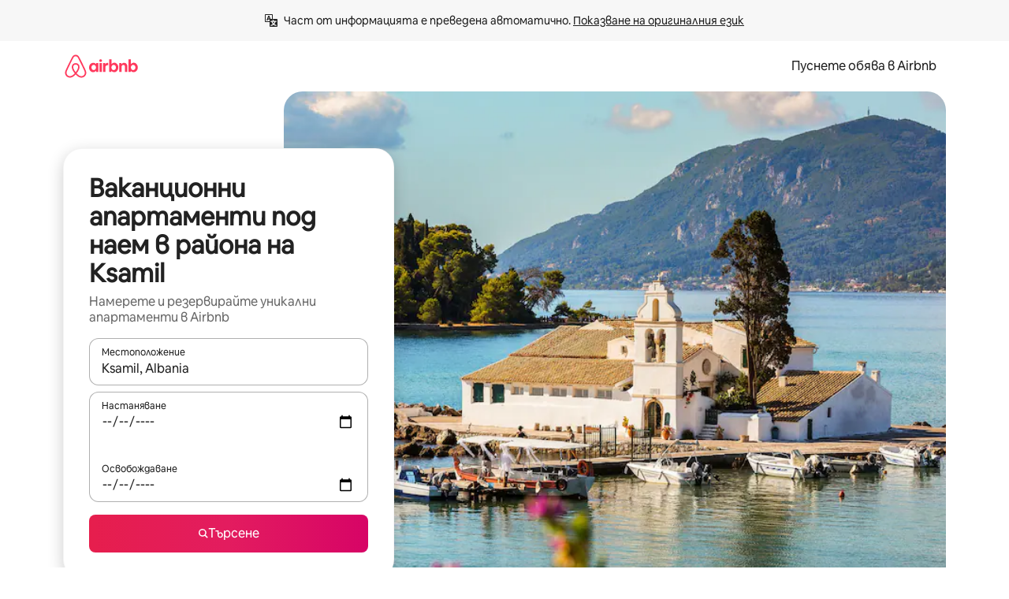

--- FILE ---
content_type: text/html;charset=utf-8
request_url: https://bg.airbnb.com/ksamil-albania/stays/apartments
body_size: 129838
content:
<!doctype html>
<html lang="bg" dir="ltr" data-is-hyperloop="true" data-is-async-local-storage="true" class="scrollbar-gutter"><head><meta charSet="utf-8"/><meta name="locale" content="bg"/><meta name="google" content="notranslate"/><meta id="csrf-param-meta-tag" name="csrf-param" content="authenticity_token"/><meta id="csrf-token-meta-tag" name="csrf-token" content=""/><meta id="english-canonical-url" content=""/><meta name="twitter:widgets:csp" content="on"/><meta name="mobile-web-app-capable" content="yes"/><meta name="apple-mobile-web-app-capable" content="yes"/><meta name="application-name" content="Airbnb"/><meta name="apple-mobile-web-app-title" content="Airbnb"/><meta name="theme-color" content="#ffffff"/><meta name="msapplication-navbutton-color" content="#ffffff"/><meta name="apple-mobile-web-app-status-bar-style" content="black-translucent"/><meta name="msapplication-starturl" content="/?utm_source=homescreen"/><style id="seo-css-reset" type="text/css"> @font-face { font-family: 'Airbnb Cereal VF'; src: url('https://a0.muscache.com/airbnb/static/airbnb-dls-web/build/fonts/cereal-variable/AirbnbCerealVF_W_Wght.8816d9e5c3b6a860636193e36b6ac4e4.woff2') format('woff2 supports variations'), url('https://a0.muscache.com/airbnb/static/airbnb-dls-web/build/fonts/cereal-variable/AirbnbCerealVF_W_Wght.8816d9e5c3b6a860636193e36b6ac4e4.woff2') format('woff2-variations'); font-style: normal; unicode-range: U+0000-03FF, U+0500-058F, U+0700-074F, U+0780-FAFF, U+FE00-FE6F, U+FF00-EFFFF, U+FFFFE-10FFFF; font-display: swap; } @font-face { font-family: 'Airbnb Cereal VF'; src: url('https://a0.muscache.com/airbnb/static/airbnb-dls-web/build/fonts/cereal-variable/AirbnbCerealVF_Italics_W_Wght.bd5e0f97cea11e9264b40656a83357ec.woff2') format('woff2 supports variations'), url('https://a0.muscache.com/airbnb/static/airbnb-dls-web/build/fonts/cereal-variable/AirbnbCerealVF_Italics_W_Wght.bd5e0f97cea11e9264b40656a83357ec.woff2') format('woff2-variations'); font-style: italic; unicode-range: U+0000-03FF, U+0500-058F, U+0700-074F, U+0780-FAFF, U+FE00-FE6F, U+FF00-EFFFF, U+FFFFE-10FFFF; font-display: swap; } @font-face { font-family: 'Airbnb Cereal VF'; unicode-range: U+0600-06FF, U+0750-077F; font-style: normal; src: url('https://a0.muscache.com/airbnb/static/airbnb-dls-web/build/fonts/cereal-variable/AirbnbCerealVF_Arabic_W_Wght.6bee4dd7ab27ef998da2f3a25ae61b48.woff2') format('woff2 supports variations'), url('https://a0.muscache.com/airbnb/static/airbnb-dls-web/build/fonts/cereal-variable/AirbnbCerealVF_Arabic_W_Wght.6bee4dd7ab27ef998da2f3a25ae61b48.woff2') format('woff2-variations'); font-display: swap; } @font-face { font-family: 'Airbnb Cereal VF'; unicode-range: U+0400-04FF; font-style: normal; src: url('https://a0.muscache.com/airbnb/static/airbnb-dls-web/build/fonts/cereal-variable/AirbnbCerealVF_Cyril_W_Wght.df06d21e3ece5673610c24f0090979ff.woff2') format('woff2 supports variations'), url('https://a0.muscache.com/airbnb/static/airbnb-dls-web/build/fonts/cereal-variable/AirbnbCerealVF_Cyril_W_Wght.df06d21e3ece5673610c24f0090979ff.woff2') format('woff2-variations'); font-display: swap; } @font-face { font-family: 'Airbnb Cereal VF'; unicode-range: U+0590-05FF, U+FB00-FB4F; font-style: normal; src: url('https://a0.muscache.com/airbnb/static/airbnb-dls-web/build/fonts/cereal-variable/AirbnbCerealVF_Hebrew_W_Wght.8c6defa083bcccea47d68d872b5a2b0c.woff2') format('woff2 supports variations'), url('https://a0.muscache.com/airbnb/static/airbnb-dls-web/build/fonts/cereal-variable/AirbnbCerealVF_Hebrew_W_Wght.8c6defa083bcccea47d68d872b5a2b0c.woff2') format('woff2-variations'); font-display: swap; } @font-face { font-family: 'Airbnb Cereal VF'; src: url('https://a0.muscache.com/airbnb/static/airbnb-dls-web/build/fonts/cereal-variable/AirbnbCerealVF_W_Wght.8816d9e5c3b6a860636193e36b6ac4e4.woff2') format('woff2 supports variations'), url('https://a0.muscache.com/airbnb/static/airbnb-dls-web/build/fonts/cereal-variable/AirbnbCerealVF_W_Wght.8816d9e5c3b6a860636193e36b6ac4e4.woff2') format('woff2-variations'); font-style: normal; font-display: swap; } @font-face { font-family: 'Airbnb Cereal VF'; unicode-range: U+0900-097F; font-style: normal; src: url('https://a0.muscache.com/airbnb/static/airbnb-dls-web/build/fonts/cereal-variable/AirbnbCerealVF_Deva_W_Wght.b498e56f4d652dd9addb81cdafd7e6d8.woff2') format('woff2 supports variations'), url('https://a0.muscache.com/airbnb/static/airbnb-dls-web/build/fonts/cereal-variable/AirbnbCerealVF_Deva_W_Wght.b498e56f4d652dd9addb81cdafd7e6d8.woff2') format('woff2-variations'); font-display: swap; } @font-face { font-family: 'Airbnb Cereal VF'; unicode-range: U+0E00-0E7F; font-style: normal; src: url('https://a0.muscache.com/airbnb/static/airbnb-dls-web/build/fonts/cereal-variable/AirbnbCerealVF_ThaiLp_W_Wght.e40f7fff25db11840de609db35118844.woff2') format('woff2 supports variations'), url('https://a0.muscache.com/airbnb/static/airbnb-dls-web/build/fonts/cereal-variable/AirbnbCerealVF_ThaiLp_W_Wght.e40f7fff25db11840de609db35118844.woff2') format('woff2-variations'); font-display: swap; } @font-face { font-family: 'Airbnb Cereal VF'; unicode-range: U+0370-03FF; font-style: normal; src: url('https://a0.muscache.com/airbnb/static/airbnb-dls-web/build/fonts/cereal-variable/AirbnbCerealVF_Greek_W_Wght.4eec7b9ea9093264b972a6eb2a7f13b8.woff2') format('woff2 supports variations'), url('https://a0.muscache.com/airbnb/static/airbnb-dls-web/build/fonts/cereal-variable/AirbnbCerealVF_Greek_W_Wght.4eec7b9ea9093264b972a6eb2a7f13b8.woff2') format('woff2-variations'); font-display: swap; } html{font-family: Airbnb Cereal VF,Circular,-apple-system,BlinkMacSystemFont,Roboto,Helvetica Neue,sans-serif;color:inherit;-webkit-font-smoothing:antialiased;-moz-osx-font-smoothing:grayscale;font-synthesis:none;}body{font-size:14px;line-height:1.43;}*,::before,::after{box-sizing:border-box;}html,body,blockquote,dl,dd,h1,h2,h3,h4,h5,h6,hr,figure,p,pre,fieldset{margin:0;padding:0;border:0;}article,aside,details,figcaption,figure,footer,header,hgroup,menu,nav,section{display:block;}ol,ul{list-style:none;margin:0;padding:0;}a{text-decoration:none;color:inherit}input{font-family:inherit;}table{border-collapse:collapse;}.screen-reader-only{border:0;clip:rect(0,0,0,0);height:1px;margin:-1px;overflow:hidden;padding:0;position:absolute;width:1px}.screen-reader-only-focusable:focus{clip:auto;height:auto;margin:0;overflow:visible;position:static;width:auto}.skip-to-content:focus{background-color:#fff;font-size:18px;padding:0 24px;position:absolute;left:3px;line-height:64px;top:3px;z-index:10000}</style><script src="https://a0.muscache.com/airbnb/static/packages/web/common/frontend/hyperloop-browser/metroRequire.227ca10613.js" defer="" crossorigin="anonymous"></script><script src="https://a0.muscache.com/airbnb/static/packages/web/common/frontend/hyperloop-browser/shims_post_modules.6052315266.js" defer="" crossorigin="anonymous"></script><script src="https://a0.muscache.com/airbnb/static/packages/web/bg/frontend/airmetro/browser/asyncRequire.15ef2c8d6f.js" defer="" crossorigin="anonymous"></script><script src="https://a0.muscache.com/airbnb/static/packages/web/common/frontend/hyperloop-browser/coreV2.1baf1d8370.js" defer="" crossorigin="anonymous"></script><script src="https://a0.muscache.com/airbnb/static/packages/web/common/b7d9.551822d9e2.js" defer="" crossorigin="anonymous"></script><script src="https://a0.muscache.com/airbnb/static/packages/web/common/frontend/seo-loop/routeHandler.9a8337f848.js" defer="" crossorigin="anonymous"></script><script src="https://a0.muscache.com/airbnb/static/packages/web/common/2148.0f63fd6432.js" defer="" crossorigin="anonymous"></script><script src="https://a0.muscache.com/airbnb/static/packages/web/common/217f.cf14833904.js" defer="" crossorigin="anonymous"></script><script src="https://a0.muscache.com/airbnb/static/packages/web/common/e18a.e9e13a26ba.js" defer="" crossorigin="anonymous"></script><script src="https://a0.muscache.com/airbnb/static/packages/web/common/57a4.0dfaef8edb.js" defer="" crossorigin="anonymous"></script><script src="https://a0.muscache.com/airbnb/static/packages/web/common/42cb.f078b943dc.js" defer="" crossorigin="anonymous"></script><script src="https://a0.muscache.com/airbnb/static/packages/web/common/frontend/moment-more-formats/src/locale/bg.b6a8951811.js" defer="" crossorigin="anonymous"></script><script src="https://a0.muscache.com/airbnb/static/packages/web/common/frontend/seo-loop/apps/landing-pages/initializer.fb05ba9774.js" defer="" crossorigin="anonymous"></script><script src="https://a0.muscache.com/airbnb/static/packages/web/bg/ce9a.8ecb85d4ca.js" defer="" crossorigin="anonymous"></script><script src="https://a0.muscache.com/airbnb/static/packages/web/common/frontend/landing-pages/page-types/stays/StaysRouteContainer.d710a13f78.js" defer="" crossorigin="anonymous"></script><script src="https://a0.muscache.com/airbnb/static/packages/web/common/5f7b.ab477603e8.js" defer="" crossorigin="anonymous"></script><script src="https://a0.muscache.com/airbnb/static/packages/web/common/0a2f.411bade0ca.js" defer="" crossorigin="anonymous"></script><script src="https://a0.muscache.com/airbnb/static/packages/web/common/0c01.15680075f8.js" defer="" crossorigin="anonymous"></script><script src="https://a0.muscache.com/airbnb/static/packages/web/common/ae27.e7c562abe0.js" defer="" crossorigin="anonymous"></script><script src="https://a0.muscache.com/airbnb/static/packages/web/common/5b92.fb7bda9420.js" defer="" crossorigin="anonymous"></script><script src="https://a0.muscache.com/airbnb/static/packages/web/common/9a38.8715bc6d28.js" defer="" crossorigin="anonymous"></script><script src="https://a0.muscache.com/airbnb/static/packages/web/common/e2da.c2c4778107.js" defer="" crossorigin="anonymous"></script><script src="https://a0.muscache.com/airbnb/static/packages/web/common/c6a9.e034875fb3.js" defer="" crossorigin="anonymous"></script><script src="https://a0.muscache.com/airbnb/static/packages/web/common/frontend/seo-loop/apps/landing-pages/client.4ded56a1eb.js" defer="" crossorigin="anonymous"></script><script>(function() {
  // pg_pixel is no-op now.
})()</script><script>"undefined"!=typeof window&&window.addEventListener("error",function e(r){if(window._errorReportingInitialized)return void window.removeEventListener("error",e);const{error:n}=r;if(!n)return;const o=r.message||n.message,t=/Requiring unknown module/.test(o)?.01:.1;if(Math.random()>t)return;const{locale:a,tracking_context:i}=window[Symbol.for("__ global cache key __")]?.["string | airbnb-bootstrap-data"]?.["_bootstrap-layout-init"]??{},s=a||navigator.language,l=location.pathname,c="undefined"!=typeof window?{tags:{loggingSource:"browser",sampleRate:String(t)}}:{sampleRate:String(t)};fetch("https://notify.bugsnag.com/",{headers:{"Bugsnag-Payload-Version":"5"},body:JSON.stringify({apiKey:"e393bc25e52fe915ffb56c14ddf2ff1b",payloadVersion:"5",notifier:{name:"Bugsnag JavaScript",version:"0.0.5-AirbnbUnhandledBufferedErrorCustomFetch",url:""},events:[{exceptions:[{errorClass:n.name,message:o,stacktrace:[{file:r.filename,lineNumber:r.lineno,columnNumber:r.colno}],type:"browserjs"}],request:{url:location.href},context:l,groupingHash:n.name.concat("-",o,"-",l),unhandled:!0,app:{releaseStage:i?.environment},device:{time:new Date,userAgent:navigator.userAgent},metaData:{infra:{app_name:i?.app,is_buffered_error:!0,loop_name:i?.controller,locale:s,service_worker_url:navigator.serviceWorker?.controller?.scriptURL},...c}}]}),method:"POST"})});</script><script>
// FID init code.
!function(e,n){let t,c,o,i=[];const r={passive:!0,capture:!0},f=new Date,u="pointerup",a="pointercancel";function s(e,n){t||(t=n,c=e,o=new Date,l())}function l(){c>=0&&c<o-f&&(i.forEach(e=>{e(c,t)}),i=[])}function p(t){if(t.cancelable){const c=(t.timeStamp>1e12?new Date:performance.now())-t.timeStamp;"pointerdown"===t.type?function(t,c){function o(){s(t,c),f()}function i(){f()}function f(){n(u,o,r),n(a,i,r)}e(u,o,r),e(a,i,r)}(c,t):s(c,t)}}var w;w=e,["click","mousedown","keydown","touchstart","pointerdown"].forEach(e=>{w(e,p,r)}),self.perfMetrics=self.perfMetrics||{},self.perfMetrics.onFirstInputDelay=function(e){i.push(e),l()},self.perfMetrics.clearFirstInputDelay=function(){t&&(t=null,c=null,o=null)}}(addEventListener,removeEventListener);
// LCP Polyfill code
!function(e,t,n){let o,r,c=0,a=0,s=0,i=!1,l=!0;const f=["IMG","H1","H2","H3","H4","H5","SVG"];let m,d,g;const u=["click","mousedown","keydown","touchstart","pointerdown","scroll"],E={passive:!0,capture:!0};function p(e,t,n){(t>1.000666778*a||o&&!document.body.contains(o))&&(a=t,s=n,o=e,g?.(s,o,a))}function h(e){d?.observe(e)}function N(){if(l)if(i)m||(m={IMG:document.getElementsByTagName("img"),H1:document.getElementsByTagName("h1"),H2:document.getElementsByTagName("h2"),H3:document.getElementsByTagName("h3"),H4:document.getElementsByTagName("h4"),H5:document.getElementsByTagName("h5"),SVG:document.getElementsByTagName("svg")}),f.forEach(e=>{Array.from(m[e]).forEach(e=>{h(e)})}),setTimeout(N,50);else{let e;for(!r&&document.body&&(r=document.createNodeIterator(document.body,NodeFilter.SHOW_ELEMENT,e=>{return t=e,f.includes(t.tagName)||t.hasAttribute("data-lcp-candidate")?NodeFilter.FILTER_ACCEPT:NodeFilter.FILTER_REJECT;var t}));e=r?.nextNode();)h(e);n(N)}}function H(){c=performance.now(),a=0,s=0,o=null,d=new IntersectionObserver(e=>{e.filter(e=>e.isIntersecting).forEach(e=>{!function(e,t,o){const r=t.height*t.width;if(["H1","H2","H3","H4","H5"].includes(e.tagName)){const t=document.createRange();t.selectNodeContents(e),n(()=>{const n=t.getBoundingClientRect(),c=n.height*n.width;o(e,Math.min(c,r),performance.now())})}else if("IMG"!==e.tagName)o(e,r,performance.now());else{const t=()=>n(()=>o(e,r,performance.now()));e.complete?t():e.addEventListener("load",t,{once:!0})}}(e.target,e.intersectionRect,p)})}),n(N),u.forEach(t=>{e(t,y,E)})}function y(e){const t=e.target;("scroll"!==e.type||"expand-trigger"!==t?.className&&"contract-trigger"!==t?.className)&&0!==a&&(performance.now()-c<250||T())}function T(){d?.disconnect(),u.forEach(e=>{t(e,y,E)}),l=!1,d=null}H(),self.perfMetrics=self.perfMetrics||{},self.perfMetrics.onLargestContentfulPaint=function(e){g=e,0!==s&&null!==o&&g(s,o,a)},self.perfMetrics.startSearchingForLargestContentfulPaint=H.bind(null,!1),self.perfMetrics.stopSearchingForLargestContentfulPaint=T,self.perfMetrics.markIsHydratedForLargestContentfulPaint=()=>{i=!0},self.perfMetrics.registerLCPCandidate=h,self.perfMetrics.inspectLCPTarget=()=>o}(addEventListener,removeEventListener,requestAnimationFrame);
// INP init code.
!function(e){let n,t=0;const r={value:-1,entries:[]};let i,o=[];const s=new Map;let a,c=0,l=1/0,u=0;function f(){return null!=a?c:null!=performance.interactionCount?performance.interactionCount:0}function d(){return f()-t}function p(e){e.forEach(e=>{e.interactionId&&function(e){if(null==e.interactionId)return;const n=o[o.length-1],t=s.get(e.interactionId);if(null!=t||o.length<10||e.duration>n.latency){if(null!=t)t.entries.push(e),t.latency=Math.max(t.latency,e.duration);else{const n={id:e.interactionId,latency:e.duration,entries:[e]};o.push(n),s.set(e.interactionId,n)}o.sort((e,n)=>n.latency-e.latency),o.splice(10).forEach(e=>{s.delete(e.id)})}}(e)});const n=function(){const e=Math.min(o.length-1,Math.floor(d()/50));return o[e]}();n&&n.latency!==r.value&&(r.value=n.latency,r.entries=n.entries,v())}function v(){r.value>=0&&i&&i(r.value,r.entries)}"PerformanceObserver"in window&&PerformanceObserver.supportedEntryTypes&&PerformanceObserver.supportedEntryTypes.includes("event")&&("interactionCount"in performance||null!=a||PerformanceObserver.supportedEntryTypes&&PerformanceObserver.supportedEntryTypes.includes("event")&&(a=new PerformanceObserver(e=>{Promise.resolve().then(()=>{e.getEntries().forEach(e=>{e.interactionId&&(l=Math.min(l,e.interactionId),u=Math.max(u,e.interactionId),c=u?(u-l)/7+1:0)})})}),a.observe({type:"event",buffered:!0,durationThreshold:0})),n=new PerformanceObserver(e=>{Promise.resolve().then(()=>{p(e.getEntries())})}),n.observe({type:"event",buffered:!0,durationThreshold:40}),n.observe({type:"first-input",buffered:!0}),e("visibilitychange",function(){null!=n&&"hidden"===document.visibilityState&&(p(n.takeRecords()),r.value<0&&d()>0&&(r.value=0,r.entries=[]),v())},!0),e("pageshow",function(e){e.persisted&&(o=[],s.clear(),t=f(),r.value=-1,r.entries=[])},!0)),self.perfMetrics=self.perfMetrics||{},self.perfMetrics.onInp=function(e){r.value>=0?e(r.value,r.entries):i=e},self.perfMetrics.clearInp=function(){o=[],s.clear(),t=0,c=0,l=1/0,u=0,r.value=-1,r.entries=[]}}(addEventListener);
</script><script>((e,t,o,n)=>{if(!n.supports("(font: -apple-system-body) and (-webkit-touch-callout: default)"))return;const d=e.createElement("div");d.setAttribute("style","font: -apple-system-body"),t.appendChild(d),"17px"===o(d).fontSize&&t.style.setProperty("font-size","16px"),t.removeChild(d)})(document,document.documentElement,getComputedStyle,CSS);</script><script>(()=>{if("undefined"==typeof window)return;if("ScrollTimeline"in window)return;const n=new Map;window.queuedAnimations=n,window.queuedAnimationsLoaded=new AbortController,window.addEventListener("animationstart",i=>{const e=i.target;e.getAnimations().filter(n=>n.animationName===i.animationName).forEach(i=>{n.set(i,e)})},{signal:window.queuedAnimationsLoaded.signal})})();</script><link rel="search" type="application/opensearchdescription+xml" href="/opensearch.xml" title="Airbnb"/><link rel="apple-touch-icon" href="https://a0.muscache.com/airbnb/static/icons/apple-touch-icon-76x76-3b313d93b1b5823293524b9764352ac9.png"/><link rel="apple-touch-icon" sizes="76x76" href="https://a0.muscache.com/airbnb/static/icons/apple-touch-icon-76x76-3b313d93b1b5823293524b9764352ac9.png"/><link rel="apple-touch-icon" sizes="120x120" href="https://a0.muscache.com/airbnb/static/icons/apple-touch-icon-120x120-52b1adb4fe3a8f825fc4b143de12ea4b.png"/><link rel="apple-touch-icon" sizes="152x152" href="https://a0.muscache.com/airbnb/static/icons/apple-touch-icon-152x152-7b7c6444b63d8b6ebad9dae7169e5ed6.png"/><link rel="apple-touch-icon" sizes="180x180" href="https://a0.muscache.com/airbnb/static/icons/apple-touch-icon-180x180-bcbe0e3960cd084eb8eaf1353cf3c730.png"/><link rel="icon" sizes="192x192" href="https://a0.muscache.com/im/pictures/airbnb-platform-assets/AirbnbPlatformAssets-Favicons/original/0d189acb-3f82-4b2c-b95f-ad1d6a803d13.png?im_w=240"/><link rel="shortcut icon" sizes="76x76" type="image/png" href="https://a0.muscache.com/im/pictures/airbnb-platform-assets/AirbnbPlatformAssets-Favicons/original/0d189acb-3f82-4b2c-b95f-ad1d6a803d13.png?im_w=240"/><link rel="mask-icon" href="https://a0.muscache.com/pictures/airbnb-platform-assets/AirbnbPlatformAssets-Favicons/original/304e8c59-05df-4fab-9846-f69fd7f749b0.svg?im_w=240" color="#FF5A5F"/><link rel="apple-touch-icon" href="https://a0.muscache.com/airbnb/static/icons/apple-touch-icon-76x76-3b313d93b1b5823293524b9764352ac9.png"/><link rel="apple-touch-icon" sizes="76x76" href="https://a0.muscache.com/airbnb/static/icons/apple-touch-icon-76x76-3b313d93b1b5823293524b9764352ac9.png"/><link rel="apple-touch-icon" sizes="120x120" href="https://a0.muscache.com/airbnb/static/icons/apple-touch-icon-120x120-52b1adb4fe3a8f825fc4b143de12ea4b.png"/><link rel="apple-touch-icon" sizes="152x152" href="https://a0.muscache.com/airbnb/static/icons/apple-touch-icon-152x152-7b7c6444b63d8b6ebad9dae7169e5ed6.png"/><link rel="apple-touch-icon" sizes="180x180" href="https://a0.muscache.com/airbnb/static/icons/apple-touch-icon-180x180-bcbe0e3960cd084eb8eaf1353cf3c730.png"/><link rel="icon" sizes="192x192" href="https://a0.muscache.com/im/pictures/airbnb-platform-assets/AirbnbPlatformAssets-Favicons/original/0d189acb-3f82-4b2c-b95f-ad1d6a803d13.png?im_w=240"/><link rel="shortcut icon" sizes="76x76" type="image/png" href="https://a0.muscache.com/im/pictures/airbnb-platform-assets/AirbnbPlatformAssets-Favicons/original/0d189acb-3f82-4b2c-b95f-ad1d6a803d13.png?im_w=240"/><link rel="mask-icon" href="https://a0.muscache.com/pictures/airbnb-platform-assets/AirbnbPlatformAssets-Favicons/original/304e8c59-05df-4fab-9846-f69fd7f749b0.svg?im_w=240" color="#FF5A5F"/><style id="aphrodite" type="text/css" data-aphrodite="true">._1wwxwzt{pointer-events:none !important;-webkit-user-select:none !important;user-select:none !important;white-space:pre-wrap !important;padding-left:0px !important;padding-right:0px !important;font-family:Airbnb Cereal VF,Circular,-apple-system,BlinkMacSystemFont,Roboto,Helvetica Neue,sans-serif !important;font-size:1.125rem !important;}._7h1p0g{margin:0 !important;padding:0 !important;}</style><style id="linaria" type="text/css" data-linaria="true">.c1jo210i.c1jo210i.c1jo210i{display:grid;}

.cnk25hy.cnk25hy.cnk25hy{height:100%;}

.e1mkvczo.e1mkvczo.e1mkvczo{grid-row:1;grid-column:1;}

.dir.perb90o.perb90o.perb90o{transition:opacity 75ms var(--motion-linear-curve-animation-timing-function), visibility 75ms var(--motion-linear-curve-animation-timing-function);}

.ni1yqzk.ni1yqzk.ni1yqzk{opacity:1;visibility:visible;}

.rgyynxb.rgyynxb.rgyynxb{opacity:0;visibility:hidden;}
.cyqdyy.cyqdyy.cyqdyy{position:relative;}

.dir.cyqdyy.cyqdyy.cyqdyy{background-color:var(--palette-white);}

.vz2oe5x.vz2oe5x.vz2oe5x{--view-transition_play-state:running;}

.vg7vsjx.vg7vsjx.vg7vsjx{height:100%;}

.v1cv8r21.v1cv8r21.v1cv8r21{display:contents;}

.vyb6402.vyb6402.vyb6402:where(.contextual-grow)::view-transition-group(container),.vyb6402.vyb6402.vyb6402:where(.contextual-grow)::view-transition-group(container-content){mix-blend-mode:normal;overflow:hidden;}

.dir.vyb6402.vyb6402.vyb6402:where(.contextual-grow)::view-transition-group(container),.dir.vyb6402.vyb6402.vyb6402:where(.contextual-grow)::view-transition-group(container-content){border-radius:var(--container-border-radius,15px);}

.dir.vyb6402.vyb6402.vyb6402:where(.contextual-grow)::view-transition-group(container){border-bottom:var(--container-border,none);}

@media (prefers-reduced-motion:no-preference){
.vyb6402.vyb6402.vyb6402:where(.contextual-grow).exit.exit.exit::view-transition-old(container){--view-transition_mix-blend-mode:plus-lighter;opacity:var(--view-transition-fade-effect_opacity-from);--view-transition-fade-effect_opacity-from:1;--view-transition-fade-effect_duration:75ms;--view-transition-fade-effect_transition_timing-function:var(--motion-linear-curve-animation-timing-function);--view-transition-fade-effect_delay:var(--contextual-grow_fade-delay,50ms);animation:var(--reduced-motion_duration,var(--view-transition-fade-effect_duration,200ms)) var(--view-transition-fade-effect_timing-function,linear) var(--view-transition-fade-effect_delay,0ms) 1 normal var(--view-transition_fill-mode,both) var(--view-transition_play-state,paused) fade-vyb6402;}

.dir.vyb6402.vyb6402.vyb6402:where(.contextual-grow).exit.exit.exit::view-transition-old(container){animation:var(--reduced-motion_duration,var(--view-transition-fade-effect_duration,200ms)) var(--view-transition-fade-effect_timing-function,linear) var(--view-transition-fade-effect_delay,0ms) 1 normal var(--view-transition_fill-mode,both) var(--view-transition_play-state,paused) fade-vyb6402;}

@keyframes fade-vyb6402{
from{opacity:var(--view-transition-fade-effect_opacity-from,0);visibility:visible;}

to{opacity:var(--view-transition-fade-effect_opacity-to,1);}}}

@media (prefers-reduced-motion:reduce),(update:slow),(update:none){
.vyb6402.vyb6402.vyb6402:where(.contextual-grow).exit.exit.exit::view-transition-old(container){--view-transition_mix-blend-mode:plus-lighter;opacity:var(--view-transition-fade-effect_opacity-from);}

.dir.vyb6402.vyb6402.vyb6402:where(.contextual-grow).exit.exit.exit::view-transition-old(container){animation:var(--reduced-motion_duration,var(--view-transition-fade-effect_duration,200ms)) var(--view-transition-fade-effect_timing-function,linear) var(--view-transition-fade-effect_delay,0ms) 1 normal var(--view-transition_fill-mode,both) var(--view-transition_play-state,paused) fade-vyb6402;}

@keyframes fade-vyb6402{
from{opacity:var(--view-transition-fade-effect_opacity-from,0);visibility:visible;}

to{opacity:var(--view-transition-fade-effect_opacity-to,1);}}}

@media (prefers-reduced-motion:no-preference){
.vyb6402.vyb6402.vyb6402:where(.contextual-grow).enter.enter.enter::view-transition-old(container){--view-transition_mix-blend-mode:plus-lighter;opacity:var(--view-transition-fade-effect_opacity-from);--view-transition-fade-effect_opacity-from:1;--view-transition-fade-effect_opacity-to:0;--view-transition-fade-effect_duration:75ms;--view-transition-fade-effect_transition_timing-function:var(--motion-linear-curve-animation-timing-function);--view-transition-fade-effect_delay:var(--contextual-grow_fade-delay,50ms);animation:var(--reduced-motion_duration,var(--view-transition-fade-effect_duration,200ms)) var(--view-transition-fade-effect_timing-function,linear) var(--view-transition-fade-effect_delay,0ms) 1 normal var(--view-transition_fill-mode,both) var(--view-transition_play-state,paused) fade-vyb6402;--view-transition-scale-effect_duration:500ms;animation:var(--reduced-motion_duration,var(--view-transition-scale-effect_duration,200ms)) var(--view-transition-scale-effect_timing-function,var(--motion-standard-curve-animation-timing-function)) var(--view-transition-scale-effect_delay,0ms) 1 normal var(--view-transition_fill-mode,both) var(--view-transition_play-state,paused) scale-vyb6402;}

.dir.vyb6402.vyb6402.vyb6402:where(.contextual-grow).enter.enter.enter::view-transition-old(container){animation:var(--reduced-motion_duration,var(--view-transition-fade-effect_duration,200ms)) var(--view-transition-fade-effect_timing-function,linear) var(--view-transition-fade-effect_delay,0ms) 1 normal var(--view-transition_fill-mode,both) var(--view-transition_play-state,paused) fade-vyb6402,var(--reduced-motion_duration,var(--view-transition-scale-effect_duration,200ms)) var(--view-transition-scale-effect_timing-function,var(--motion-standard-curve-animation-timing-function)) var(--view-transition-scale-effect_delay,0ms) 1 normal var(--view-transition_fill-mode,both) var(--view-transition_play-state,paused) scale-vyb6402;}

@keyframes fade-vyb6402{
from{opacity:var(--view-transition-fade-effect_opacity-from,0);visibility:visible;}

to{opacity:var(--view-transition-fade-effect_opacity-to,1);}}

@keyframes scale-vyb6402{
from{filter:var(--view-transition_from-filter);visibility:visible;scale:var(--view-transition-scale-effect_from,1);}

to{filter:var(--view-transition_to-filter);scale:var(--view-transition-scale-effect_to,0);}}}

@media (prefers-reduced-motion:reduce),(update:slow),(update:none){
.vyb6402.vyb6402.vyb6402:where(.contextual-grow).enter.enter.enter::view-transition-old(container){--view-transition_mix-blend-mode:plus-lighter;opacity:var(--view-transition-fade-effect_opacity-from);}

.dir.vyb6402.vyb6402.vyb6402:where(.contextual-grow).enter.enter.enter::view-transition-old(container){animation:var(--reduced-motion_duration,var(--view-transition-fade-effect_duration,200ms)) var(--view-transition-fade-effect_timing-function,linear) var(--view-transition-fade-effect_delay,0ms) 1 normal var(--view-transition_fill-mode,both) var(--view-transition_play-state,paused) fade-vyb6402;}

@keyframes fade-vyb6402{
from{opacity:var(--view-transition-fade-effect_opacity-from,0);visibility:visible;}

to{opacity:var(--view-transition-fade-effect_opacity-to,1);}}}

@media (prefers-reduced-motion:no-preference){
.vyb6402.vyb6402.vyb6402:where(.contextual-grow).enter.enter.enter::view-transition-new(container){--view-transition_mix-blend-mode:plus-lighter;opacity:var(--view-transition-fade-effect_opacity-from);--view-transition-fade-effect_opacity-from:1;--view-transition-fade-effect_duration:75ms;--view-transition-fade-effect_transition_timing-function:var(--motion-linear-curve-animation-timing-function);--view-transition-fade-effect_delay:var(--contextual-grow_fade-delay,50ms);animation:var(--reduced-motion_duration,var(--view-transition-fade-effect_duration,200ms)) var(--view-transition-fade-effect_timing-function,linear) var(--view-transition-fade-effect_delay,0ms) 1 normal var(--view-transition_fill-mode,both) var(--view-transition_play-state,paused) fade-vyb6402;animation:var(--reduced-motion_duration,var(--view-transition-scale-effect_duration,200ms)) var(--view-transition-scale-effect_timing-function,var(--motion-standard-curve-animation-timing-function)) var(--view-transition-scale-effect_delay,0ms) 1 normal var(--view-transition_fill-mode,both) var(--view-transition_play-state,paused) scale-vyb6402;}

.dir.vyb6402.vyb6402.vyb6402:where(.contextual-grow).enter.enter.enter::view-transition-new(container){animation:var(--reduced-motion_duration,var(--view-transition-fade-effect_duration,200ms)) var(--view-transition-fade-effect_timing-function,linear) var(--view-transition-fade-effect_delay,0ms) 1 normal var(--view-transition_fill-mode,both) var(--view-transition_play-state,paused) fade-vyb6402;}

@keyframes fade-vyb6402{
from{opacity:var(--view-transition-fade-effect_opacity-from,0);visibility:visible;}

to{opacity:var(--view-transition-fade-effect_opacity-to,1);}}

@keyframes scale-vyb6402{
from{filter:var(--view-transition_from-filter);visibility:visible;scale:var(--view-transition-scale-effect_from,1);}

to{filter:var(--view-transition_to-filter);scale:var(--view-transition-scale-effect_to,0);}}}

@media (prefers-reduced-motion:reduce),(update:slow),(update:none){
.vyb6402.vyb6402.vyb6402:where(.contextual-grow).enter.enter.enter::view-transition-new(container){--view-transition_mix-blend-mode:plus-lighter;opacity:var(--view-transition-fade-effect_opacity-from);}

.dir.vyb6402.vyb6402.vyb6402:where(.contextual-grow).enter.enter.enter::view-transition-new(container){animation:var(--reduced-motion_duration,var(--view-transition-fade-effect_duration,200ms)) var(--view-transition-fade-effect_timing-function,linear) var(--view-transition-fade-effect_delay,0ms) 1 normal var(--view-transition_fill-mode,both) var(--view-transition_play-state,paused) fade-vyb6402;}

@keyframes fade-vyb6402{
from{opacity:var(--view-transition-fade-effect_opacity-from,0);visibility:visible;}

to{opacity:var(--view-transition-fade-effect_opacity-to,1);}}}

.vyb6402.vyb6402.vyb6402:where(.contextual-grow)::view-transition-new(container-content){mix-blend-mode:normal;}

@media (prefers-reduced-motion:no-preference){
.vyb6402.vyb6402.vyb6402:where(.contextual-grow).enter.enter.enter::view-transition-old(container-content){mix-blend-mode:normal;--view-transition_mix-blend-mode:plus-lighter;opacity:var(--view-transition-fade-effect_opacity-from);--view-transition-fade-effect_opacity-from:1;--view-transition-fade-effect_opacity-to:0;--view-transition-fade-effect_duration:75ms;--view-transition-fade-effect_transition_timing-function:var(--motion-linear-curve-animation-timing-function);--view-transition-fade-effect_delay:var(--contextual-grow_fade-delay,50ms);animation:var(--reduced-motion_duration,var(--view-transition-fade-effect_duration,200ms)) var(--view-transition-fade-effect_timing-function,linear) var(--view-transition-fade-effect_delay,0ms) 1 normal var(--view-transition_fill-mode,both) var(--view-transition_play-state,paused) fade-vyb6402;}

.dir.vyb6402.vyb6402.vyb6402:where(.contextual-grow).enter.enter.enter::view-transition-old(container-content){animation:var(--reduced-motion_duration,var(--view-transition-fade-effect_duration,200ms)) var(--view-transition-fade-effect_timing-function,linear) var(--view-transition-fade-effect_delay,0ms) 1 normal var(--view-transition_fill-mode,both) var(--view-transition_play-state,paused) fade-vyb6402;}

@keyframes fade-vyb6402{
from{opacity:var(--view-transition-fade-effect_opacity-from,0);visibility:visible;}

to{opacity:var(--view-transition-fade-effect_opacity-to,1);}}}

@media (prefers-reduced-motion:reduce),(update:slow),(update:none){
.vyb6402.vyb6402.vyb6402:where(.contextual-grow).enter.enter.enter::view-transition-old(container-content){--view-transition_mix-blend-mode:plus-lighter;opacity:var(--view-transition-fade-effect_opacity-from);}

.dir.vyb6402.vyb6402.vyb6402:where(.contextual-grow).enter.enter.enter::view-transition-old(container-content){animation:var(--reduced-motion_duration,var(--view-transition-fade-effect_duration,200ms)) var(--view-transition-fade-effect_timing-function,linear) var(--view-transition-fade-effect_delay,0ms) 1 normal var(--view-transition_fill-mode,both) var(--view-transition_play-state,paused) fade-vyb6402;}

@keyframes fade-vyb6402{
from{opacity:var(--view-transition-fade-effect_opacity-from,0);visibility:visible;}

to{opacity:var(--view-transition-fade-effect_opacity-to,1);}}}

@media (prefers-reduced-motion:no-preference){
.vyb6402.vyb6402.vyb6402:where(.contextual-grow).enter.enter.enter::view-transition-new(container-content){mix-blend-mode:normal;--view-transition_mix-blend-mode:plus-lighter;opacity:var(--view-transition-fade-effect_opacity-from);--view-transition-fade-effect_opacity-from:var(--contextual-grow_content-start-opacity,0);--view-transition-fade-effect_duration:75ms;--view-transition-fade-effect_transition_timing-function:var(--motion-linear-curve-animation-timing-function);--view-transition-fade-effect_delay:var(--contextual-grow_fade-delay,50ms);animation:var(--reduced-motion_duration,var(--view-transition-fade-effect_duration,200ms)) var(--view-transition-fade-effect_timing-function,linear) var(--view-transition-fade-effect_delay,0ms) 1 normal var(--view-transition_fill-mode,both) var(--view-transition_play-state,paused) fade-vyb6402;}

.dir.vyb6402.vyb6402.vyb6402:where(.contextual-grow).enter.enter.enter::view-transition-new(container-content){animation:var(--reduced-motion_duration,var(--view-transition-fade-effect_duration,200ms)) var(--view-transition-fade-effect_timing-function,linear) var(--view-transition-fade-effect_delay,0ms) 1 normal var(--view-transition_fill-mode,both) var(--view-transition_play-state,paused) fade-vyb6402;}

@keyframes fade-vyb6402{
from{opacity:var(--view-transition-fade-effect_opacity-from,0);visibility:visible;}

to{opacity:var(--view-transition-fade-effect_opacity-to,1);}}}

@media (prefers-reduced-motion:reduce),(update:slow),(update:none){
.vyb6402.vyb6402.vyb6402:where(.contextual-grow).enter.enter.enter::view-transition-new(container-content){--view-transition_mix-blend-mode:plus-lighter;opacity:var(--view-transition-fade-effect_opacity-from);}

.dir.vyb6402.vyb6402.vyb6402:where(.contextual-grow).enter.enter.enter::view-transition-new(container-content){animation:var(--reduced-motion_duration,var(--view-transition-fade-effect_duration,200ms)) var(--view-transition-fade-effect_timing-function,linear) var(--view-transition-fade-effect_delay,0ms) 1 normal var(--view-transition_fill-mode,both) var(--view-transition_play-state,paused) fade-vyb6402;}

@keyframes fade-vyb6402{
from{opacity:var(--view-transition-fade-effect_opacity-from,0);visibility:visible;}

to{opacity:var(--view-transition-fade-effect_opacity-to,1);}}}

@media (prefers-reduced-motion:no-preference){
.vyb6402.vyb6402.vyb6402:where(.contextual-grow).exit.exit.exit::view-transition-old(container-content){--view-transition_mix-blend-mode:plus-lighter;opacity:var(--view-transition-fade-effect_opacity-from);--view-transition-fade-effect_opacity-from:1;--view-transition-fade-effect_opacity-to:0;--view-transition-fade-effect_duration:75ms;--view-transition-fade-effect_transition_timing-function:var(--motion-linear-curve-animation-timing-function);--view-transition-fade-effect_delay:var(--contextual-grow_fade-delay,50ms);animation:var(--reduced-motion_duration,var(--view-transition-fade-effect_duration,200ms)) var(--view-transition-fade-effect_timing-function,linear) var(--view-transition-fade-effect_delay,0ms) 1 normal var(--view-transition_fill-mode,both) var(--view-transition_play-state,paused) fade-vyb6402;}

.dir.vyb6402.vyb6402.vyb6402:where(.contextual-grow).exit.exit.exit::view-transition-old(container-content){animation:var(--reduced-motion_duration,var(--view-transition-fade-effect_duration,200ms)) var(--view-transition-fade-effect_timing-function,linear) var(--view-transition-fade-effect_delay,0ms) 1 normal var(--view-transition_fill-mode,both) var(--view-transition_play-state,paused) fade-vyb6402;}

@keyframes fade-vyb6402{
from{opacity:var(--view-transition-fade-effect_opacity-from,0);visibility:visible;}

to{opacity:var(--view-transition-fade-effect_opacity-to,1);}}}

@media (prefers-reduced-motion:reduce),(update:slow),(update:none){
.vyb6402.vyb6402.vyb6402:where(.contextual-grow).exit.exit.exit::view-transition-old(container-content){--view-transition_mix-blend-mode:plus-lighter;opacity:var(--view-transition-fade-effect_opacity-from);}

.dir.vyb6402.vyb6402.vyb6402:where(.contextual-grow).exit.exit.exit::view-transition-old(container-content){animation:var(--reduced-motion_duration,var(--view-transition-fade-effect_duration,200ms)) var(--view-transition-fade-effect_timing-function,linear) var(--view-transition-fade-effect_delay,0ms) 1 normal var(--view-transition_fill-mode,both) var(--view-transition_play-state,paused) fade-vyb6402;}

@keyframes fade-vyb6402{
from{opacity:var(--view-transition-fade-effect_opacity-from,0);visibility:visible;}

to{opacity:var(--view-transition-fade-effect_opacity-to,1);}}}

@media (prefers-reduced-motion:no-preference){
.vyb6402.vyb6402.vyb6402:where(.contextual-grow).exit.exit.exit::view-transition-new(container-content){mix-blend-mode:normal;--view-transition_mix-blend-mode:plus-lighter;opacity:var(--view-transition-fade-effect_opacity-from);--view-transition-fade-effect_duration:75ms;--view-transition-fade-effect_transition_timing-function:var(--motion-linear-curve-animation-timing-function);--view-transition-fade-effect_delay:var(--contextual-grow_fade-delay,50ms);animation:var(--reduced-motion_duration,var(--view-transition-fade-effect_duration,200ms)) var(--view-transition-fade-effect_timing-function,linear) var(--view-transition-fade-effect_delay,0ms) 1 normal var(--view-transition_fill-mode,both) var(--view-transition_play-state,paused) fade-vyb6402;}

.dir.vyb6402.vyb6402.vyb6402:where(.contextual-grow).exit.exit.exit::view-transition-new(container-content){animation:var(--reduced-motion_duration,var(--view-transition-fade-effect_duration,200ms)) var(--view-transition-fade-effect_timing-function,linear) var(--view-transition-fade-effect_delay,0ms) 1 normal var(--view-transition_fill-mode,both) var(--view-transition_play-state,paused) fade-vyb6402;}

@keyframes fade-vyb6402{
from{opacity:var(--view-transition-fade-effect_opacity-from,0);visibility:visible;}

to{opacity:var(--view-transition-fade-effect_opacity-to,1);}}}

@media (prefers-reduced-motion:reduce),(update:slow),(update:none){
.vyb6402.vyb6402.vyb6402:where(.contextual-grow).exit.exit.exit::view-transition-new(container-content){--view-transition_mix-blend-mode:plus-lighter;opacity:var(--view-transition-fade-effect_opacity-from);}

.dir.vyb6402.vyb6402.vyb6402:where(.contextual-grow).exit.exit.exit::view-transition-new(container-content){animation:var(--reduced-motion_duration,var(--view-transition-fade-effect_duration,200ms)) var(--view-transition-fade-effect_timing-function,linear) var(--view-transition-fade-effect_delay,0ms) 1 normal var(--view-transition_fill-mode,both) var(--view-transition_play-state,paused) fade-vyb6402;}

@keyframes fade-vyb6402{
from{opacity:var(--view-transition-fade-effect_opacity-from,0);visibility:visible;}

to{opacity:var(--view-transition-fade-effect_opacity-to,1);}}}

@media (prefers-reduced-motion:no-preference){
.vyb6402.vyb6402.vyb6402:where(.contextual-grow).exit.exit.exit::view-transition-new(container){--view-transition_mix-blend-mode:plus-lighter;opacity:var(--view-transition-fade-effect_opacity-from);--view-transition-fade-effect_duration:75ms;--view-transition-fade-effect_transition_timing-function:var(--motion-linear-curve-animation-timing-function);--view-transition-fade-effect_delay:var(--contextual-grow_fade-delay,50ms);animation:var(--reduced-motion_duration,var(--view-transition-fade-effect_duration,200ms)) var(--view-transition-fade-effect_timing-function,linear) var(--view-transition-fade-effect_delay,0ms) 1 normal var(--view-transition_fill-mode,both) var(--view-transition_play-state,paused) fade-vyb6402;}

.dir.vyb6402.vyb6402.vyb6402:where(.contextual-grow).exit.exit.exit::view-transition-new(container){animation:var(--reduced-motion_duration,var(--view-transition-fade-effect_duration,200ms)) var(--view-transition-fade-effect_timing-function,linear) var(--view-transition-fade-effect_delay,0ms) 1 normal var(--view-transition_fill-mode,both) var(--view-transition_play-state,paused) fade-vyb6402;}

@keyframes fade-vyb6402{
from{opacity:var(--view-transition-fade-effect_opacity-from,0);visibility:visible;}

to{opacity:var(--view-transition-fade-effect_opacity-to,1);}}}

@media (prefers-reduced-motion:reduce),(update:slow),(update:none){
.vyb6402.vyb6402.vyb6402:where(.contextual-grow).exit.exit.exit::view-transition-new(container){--view-transition_mix-blend-mode:plus-lighter;opacity:var(--view-transition-fade-effect_opacity-from);}

.dir.vyb6402.vyb6402.vyb6402:where(.contextual-grow).exit.exit.exit::view-transition-new(container){animation:var(--reduced-motion_duration,var(--view-transition-fade-effect_duration,200ms)) var(--view-transition-fade-effect_timing-function,linear) var(--view-transition-fade-effect_delay,0ms) 1 normal var(--view-transition_fill-mode,both) var(--view-transition_play-state,paused) fade-vyb6402;}

@keyframes fade-vyb6402{
from{opacity:var(--view-transition-fade-effect_opacity-from,0);visibility:visible;}

to{opacity:var(--view-transition-fade-effect_opacity-to,1);}}}

.vyb6402.vyb6402.vyb6402:where(.contextual-grow).enter.enter.enter::view-transition-new(root){display:none;}

.vyb6402.vyb6402.vyb6402:where(.contextual-grow).exit.exit.exit::view-transition-old(root){display:none;}

@media (prefers-reduced-motion:no-preference){
.vyb6402.vyb6402.vyb6402:where(.contextual-grow).enter.enter.enter::view-transition-old(root){--view-transition_mix-blend-mode:plus-lighter;opacity:var(--view-transition-fade-effect_opacity-from);--view-transition-fade-effect_opacity-from:var(--contextual-grow_start-opacity,1);--view-transition-fade-effect_opacity-to:var(--contextual-grow_end-opacity,0);--view-transition-fade-effect_duration:75ms;--view-transition-fade-effect_delay:var(--contextual-grow_fade-delay,50ms);animation:var(--reduced-motion_duration,var(--view-transition-fade-effect_duration,200ms)) var(--view-transition-fade-effect_timing-function,linear) var(--view-transition-fade-effect_delay,0ms) 1 normal var(--view-transition_fill-mode,both) var(--view-transition_play-state,paused) fade-vyb6402;--view-transition-scale-effect_to:var(--contextual-grow_scale--end,0.94);--view-transition-scale-effect_duration:500ms;animation:var(--reduced-motion_duration,var(--view-transition-scale-effect_duration,200ms)) var(--view-transition-scale-effect_timing-function,var(--motion-standard-curve-animation-timing-function)) var(--view-transition-scale-effect_delay,0ms) 1 normal var(--view-transition_fill-mode,both) var(--view-transition_play-state,paused) scale-vyb6402;--view-transition_from-filter:brightness(var(--scrim-animation_end-brightness,1));--view-transition_to-filter:brightness(var(--scrim-animation_start-brightness,0.6));}

.dir.vyb6402.vyb6402.vyb6402:where(.contextual-grow).enter.enter.enter::view-transition-old(root){animation:var(--reduced-motion_duration,var(--view-transition-fade-effect_duration,200ms)) var(--view-transition-fade-effect_timing-function,linear) var(--view-transition-fade-effect_delay,0ms) 1 normal var(--view-transition_fill-mode,both) var(--view-transition_play-state,paused) fade-vyb6402,var(--reduced-motion_duration,var(--view-transition-scale-effect_duration,200ms)) var(--view-transition-scale-effect_timing-function,var(--motion-standard-curve-animation-timing-function)) var(--view-transition-scale-effect_delay,0ms) 1 normal var(--view-transition_fill-mode,both) var(--view-transition_play-state,paused) scale-vyb6402;}

@keyframes fade-vyb6402{
from{opacity:var(--view-transition-fade-effect_opacity-from,0);visibility:visible;}

to{opacity:var(--view-transition-fade-effect_opacity-to,1);}}

@keyframes scale-vyb6402{
from{filter:var(--view-transition_from-filter);visibility:visible;scale:var(--view-transition-scale-effect_from,1);}

to{filter:var(--view-transition_to-filter);scale:var(--view-transition-scale-effect_to,0);}}}

@media (prefers-reduced-motion:reduce),(update:slow),(update:none){
.vyb6402.vyb6402.vyb6402:where(.contextual-grow).enter.enter.enter::view-transition-old(root){--view-transition_mix-blend-mode:plus-lighter;opacity:var(--view-transition-fade-effect_opacity-from);}

.dir.vyb6402.vyb6402.vyb6402:where(.contextual-grow).enter.enter.enter::view-transition-old(root){animation:var(--reduced-motion_duration,var(--view-transition-fade-effect_duration,200ms)) var(--view-transition-fade-effect_timing-function,linear) var(--view-transition-fade-effect_delay,0ms) 1 normal var(--view-transition_fill-mode,both) var(--view-transition_play-state,paused) fade-vyb6402;}

@keyframes fade-vyb6402{
from{opacity:var(--view-transition-fade-effect_opacity-from,0);visibility:visible;}

to{opacity:var(--view-transition-fade-effect_opacity-to,1);}}}

@media (prefers-reduced-motion:no-preference){
.vyb6402.vyb6402.vyb6402:where(.contextual-grow).exit.exit.exit::view-transition-new(root){--view-transition-scale-effect_from:var(--contextual-grow_scale--end,0.94);--view-transition-scale-effect_to:var(--contextual-grow_scale--start,1);--view-transition-scale-effect_duration:500ms;animation:var(--reduced-motion_duration,var(--view-transition-scale-effect_duration,200ms)) var(--view-transition-scale-effect_timing-function,var(--motion-standard-curve-animation-timing-function)) var(--view-transition-scale-effect_delay,0ms) 1 normal var(--view-transition_fill-mode,both) var(--view-transition_play-state,paused) scale-vyb6402;--view-transition_from-filter:brightness(var(--scrim-animation_end-brightness,0.6));--view-transition_to-filter:brightness(var(--scrim-animation_start-brightness,1));}

.dir.vyb6402.vyb6402.vyb6402:where(.contextual-grow).exit.exit.exit::view-transition-new(root){animation:var(--reduced-motion_duration,var(--view-transition-scale-effect_duration,200ms)) var(--view-transition-scale-effect_timing-function,var(--motion-standard-curve-animation-timing-function)) var(--view-transition-scale-effect_delay,0ms) 1 normal var(--view-transition_fill-mode,both) var(--view-transition_play-state,paused) scale-vyb6402;}

@keyframes scale-vyb6402{
from{filter:var(--view-transition_from-filter);visibility:visible;scale:var(--view-transition-scale-effect_from,1);}

to{filter:var(--view-transition_to-filter);scale:var(--view-transition-scale-effect_to,0);}}}

@media (prefers-reduced-motion:reduce),(update:slow),(update:none){
.vyb6402.vyb6402.vyb6402:where(.contextual-grow).exit.exit.exit::view-transition-new(root){--view-transition_mix-blend-mode:plus-lighter;opacity:var(--view-transition-fade-effect_opacity-from);}

.dir.vyb6402.vyb6402.vyb6402:where(.contextual-grow).exit.exit.exit::view-transition-new(root){animation:var(--reduced-motion_duration,var(--view-transition-fade-effect_duration,200ms)) var(--view-transition-fade-effect_timing-function,linear) var(--view-transition-fade-effect_delay,0ms) 1 normal var(--view-transition_fill-mode,both) var(--view-transition_play-state,paused) fade-vyb6402;}

@keyframes fade-vyb6402{
from{opacity:var(--view-transition-fade-effect_opacity-from,0);visibility:visible;}

to{opacity:var(--view-transition-fade-effect_opacity-to,1);}}}

.vyb6402.vyb6402.vyb6402:where(.contextual-grow).exit.exit.exit::view-transition-new(root) [data-static-element-wrapper] > [view-transition-element] [view-transition-element]{--view-transition_visibility:visible;}

.vyb6402.vyb6402.vyb6402:where(.contextual-grow)::view-transition-group(root)::view-transition-new > [data-static-element-wrapper] > [view-transition-element]{visibility:visible;}

.vyb6402.vyb6402.vyb6402:where(.contextual-grow)::view-transition-group(root) [frozen-view-transition-old] [data-static-element-wrapper] > [view-transition-element] [view-transition-element],.vyb6402.vyb6402.vyb6402:where(.contextual-grow)::view-transition-group(root)::view-transition-old [data-static-element-wrapper] > [view-transition-element] [view-transition-element]{--view-transition_visibility:visible;}

.vyb6402.vyb6402.vyb6402:where(.contextual-grow)::view-transition-group(root) [frozen-view-transition-old] [data-static-element-wrapper] > [view-transition-element] [view-transition-element] [active-element='true'],.vyb6402.vyb6402.vyb6402:where(.contextual-grow)::view-transition-group(root)::view-transition-old [data-static-element-wrapper] > [view-transition-element] [view-transition-element] [active-element='true']{visibility:hidden;}

.v1koiow6.v1koiow6.v1koiow6:where(.slide-in-and-fade)::view-transition-new(root){mix-blend-mode:normal;}

.dir.v1koiow6.v1koiow6.v1koiow6:where(.slide-in-and-fade)::view-transition-new(root){animation:none;}

.dir.v1koiow6.v1koiow6.v1koiow6:where(.slide-in-and-fade)::view-transition-group(root){animation:none;}

.v1koiow6.v1koiow6.v1koiow6:where(.slide-in-and-fade)::view-transition-old(root){display:none;}

.dir.v1koiow6.v1koiow6.v1koiow6:where(.slide-in-and-fade)::view-transition-group(screen){animation:none;}

.v1koiow6.v1koiow6.v1koiow6:where(.slide-in-and-fade)::view-transition-image-pair(screen){mix-blend-mode:normal;display:grid;height:100%;overflow:hidden;}

.v1koiow6.v1koiow6.v1koiow6:where(.slide-in-and-fade)::view-transition-old(screen),.v1koiow6.v1koiow6.v1koiow6:where(.slide-in-and-fade)::view-transition-new(screen){display:flex;grid-area:1 / 1;mix-blend-mode:normal;position:static;}

.dir.v1koiow6.v1koiow6.v1koiow6:where(.slide-in-and-fade)::view-transition-new(screen){animation:none;}

@media (prefers-reduced-motion:no-preference){
.v1koiow6.v1koiow6.v1koiow6:where(.slide-in-and-fade).enter.enter.enter::view-transition-old(screen){--view-transition_mix-blend-mode:normal;--view-transition-fade-effect_opacity-from:1;--view-transition-relative-move-effect_from-x:0;--view-transition-relative-move-effect_to-x:calc(-1 * var(--slide-in-and-fade_offset-x-to,200px));--view-transition-relative-move-effect_duration:500ms;animation:var(--reduced-motion_duration,var(--view-transition-relative-move-effect_duration,200ms)) var(--view-transition-relative-move-effect_timing-function,var(--motion-standard-curve-animation-timing-function)) var(--view-transition-relative-move-effect_delay,0ms) 1 normal var(--view-transition_fill-mode,both) var(--view-transition_play-state,paused) relative-move-v1koiow6;--view-transition_mix-blend-mode:plus-lighter;opacity:var(--view-transition-fade-effect_opacity-from);--view-transition-fade-effect_opacity-from:1;--view-transition-fade-effect_opacity-to:0;--view-transition-fade-effect_duration:75ms;animation:var(--reduced-motion_duration,var(--view-transition-fade-effect_duration,200ms)) var(--view-transition-fade-effect_timing-function,linear) var(--view-transition-fade-effect_delay,0ms) 1 normal var(--view-transition_fill-mode,both) var(--view-transition_play-state,paused) fade-v1koiow6;}

.dir.v1koiow6.v1koiow6.v1koiow6:where(.slide-in-and-fade).enter.enter.enter::view-transition-old(screen){animation:var(--reduced-motion_duration,var(--view-transition-fade-effect_duration,200ms)) var(--view-transition-fade-effect_timing-function,linear) var(--view-transition-fade-effect_delay,0ms) 1 normal var(--view-transition_fill-mode,both) var(--view-transition_play-state,paused) fade-v1koiow6,var(--reduced-motion_duration,var(--view-transition-relative-move-effect_duration,200ms)) var(--view-transition-relative-move-effect_timing-function,var(--motion-standard-curve-animation-timing-function)) var(--view-transition-relative-move-effect_delay,0ms) 1 normal var(--view-transition_fill-mode,both) var(--view-transition_play-state,paused) relative-move-v1koiow6;animation-duration:var(--slide-in-and-fade_fade-out-duration,75ms),var(--slide-in-and-fade_move-duration,500ms);}

@keyframes relative-move-v1koiow6{
from{filter:var(--view-transition_from-filter);visibility:visible;transform:translate( var(--view-transition-relative-move-effect_from-x,0),var(--view-transition-relative-move-effect_from-y,0) );scale:var(--view-transition-relative-move-effect_scale-from,1);}

to{filter:var(--view-transition_to-filter);transform:translate( var(--view-transition-relative-move-effect_to-x,0),var(--view-transition-relative-move-effect_to-y,0) );scale:var(--view-transition-relative-move-effect_scale-to,1);}}

@keyframes fade-v1koiow6{
from{opacity:var(--view-transition-fade-effect_opacity-from,0);visibility:visible;}

to{opacity:var(--view-transition-fade-effect_opacity-to,1);}}}

@media (prefers-reduced-motion:reduce),(update:slow),(update:none){
.v1koiow6.v1koiow6.v1koiow6:where(.slide-in-and-fade).enter.enter.enter::view-transition-old(screen){--view-transition_mix-blend-mode:plus-lighter;opacity:var(--view-transition-fade-effect_opacity-from);--view-transition-fade-effect_opacity-from:1;--view-transition-fade-effect_opacity-to:0;}

.dir.v1koiow6.v1koiow6.v1koiow6:where(.slide-in-and-fade).enter.enter.enter::view-transition-old(screen){animation:var(--reduced-motion_duration,var(--view-transition-fade-effect_duration,200ms)) var(--view-transition-fade-effect_timing-function,linear) var(--view-transition-fade-effect_delay,0ms) 1 normal var(--view-transition_fill-mode,both) var(--view-transition_play-state,paused) fade-v1koiow6;}

@keyframes fade-v1koiow6{
from{opacity:var(--view-transition-fade-effect_opacity-from,0);visibility:visible;}

to{opacity:var(--view-transition-fade-effect_opacity-to,1);}}}

.dir.v1koiow6.v1koiow6.v1koiow6:where(.slide-in-and-fade).enter.enter.enter::view-transition-new(screen){background:var(--view-transition_panel-background,#fff);}

@media (prefers-reduced-motion:no-preference){
.v1koiow6.v1koiow6.v1koiow6:where(.slide-in-and-fade).enter.enter.enter::view-transition-new(screen){--view-transition_mix-blend-mode:normal;--view-transition-fade-effect_opacity-from:1;--view-transition-relative-move-effect_from-x:var(--slide-in-and-fade_offset-x-from,200px);--view-transition-relative-move-effect_to-x:0;--view-transition-relative-move-effect_duration:500ms;animation:var(--reduced-motion_duration,var(--view-transition-relative-move-effect_duration,200ms)) var(--view-transition-relative-move-effect_timing-function,var(--motion-standard-curve-animation-timing-function)) var(--view-transition-relative-move-effect_delay,0ms) 1 normal var(--view-transition_fill-mode,both) var(--view-transition_play-state,paused) relative-move-v1koiow6;--view-transition_mix-blend-mode:plus-lighter;opacity:var(--view-transition-fade-effect_opacity-from);--view-transition-fade-effect_opacity-from:0;--view-transition-fade-effect_opacity-to:1;--view-transition-fade-effect_duration:350ms;--view-transition-fade-effect_delay:50ms;animation:var(--reduced-motion_duration,var(--view-transition-fade-effect_duration,200ms)) var(--view-transition-fade-effect_timing-function,linear) var(--view-transition-fade-effect_delay,0ms) 1 normal var(--view-transition_fill-mode,both) var(--view-transition_play-state,paused) fade-v1koiow6;}

.dir.v1koiow6.v1koiow6.v1koiow6:where(.slide-in-and-fade).enter.enter.enter::view-transition-new(screen){margin-top:calc( var(--view-transition-group-new_top,0) - var(--view-transition-group-old_top,0) );animation:var(--reduced-motion_duration,var(--view-transition-fade-effect_duration,200ms)) var(--view-transition-fade-effect_timing-function,linear) var(--view-transition-fade-effect_delay,0ms) 1 normal var(--view-transition_fill-mode,both) var(--view-transition_play-state,paused) fade-v1koiow6,var(--reduced-motion_duration,var(--view-transition-relative-move-effect_duration,200ms)) var(--view-transition-relative-move-effect_timing-function,var(--motion-standard-curve-animation-timing-function)) var(--view-transition-relative-move-effect_delay,0ms) 1 normal var(--view-transition_fill-mode,both) var(--view-transition_play-state,paused) relative-move-v1koiow6;animation-duration:var(--slide-in-and-fade_fade-in-duration,350ms),var(--slide-in-and-fade_move-duration,500ms);}

@keyframes relative-move-v1koiow6{
from{filter:var(--view-transition_from-filter);visibility:visible;transform:translate( var(--view-transition-relative-move-effect_from-x,0),var(--view-transition-relative-move-effect_from-y,0) );scale:var(--view-transition-relative-move-effect_scale-from,1);}

to{filter:var(--view-transition_to-filter);transform:translate( var(--view-transition-relative-move-effect_to-x,0),var(--view-transition-relative-move-effect_to-y,0) );scale:var(--view-transition-relative-move-effect_scale-to,1);}}

@keyframes fade-v1koiow6{
from{opacity:var(--view-transition-fade-effect_opacity-from,0);visibility:visible;}

to{opacity:var(--view-transition-fade-effect_opacity-to,1);}}}

@media (prefers-reduced-motion:reduce),(update:slow),(update:none){
.v1koiow6.v1koiow6.v1koiow6:where(.slide-in-and-fade).enter.enter.enter::view-transition-new(screen){--view-transition_mix-blend-mode:plus-lighter;opacity:var(--view-transition-fade-effect_opacity-from);--view-transition-fade-effect_opacity-from:0;--view-transition-fade-effect_opacity-to:1;}

.dir.v1koiow6.v1koiow6.v1koiow6:where(.slide-in-and-fade).enter.enter.enter::view-transition-new(screen){animation:var(--reduced-motion_duration,var(--view-transition-fade-effect_duration,200ms)) var(--view-transition-fade-effect_timing-function,linear) var(--view-transition-fade-effect_delay,0ms) 1 normal var(--view-transition_fill-mode,both) var(--view-transition_play-state,paused) fade-v1koiow6;}

@keyframes fade-v1koiow6{
from{opacity:var(--view-transition-fade-effect_opacity-from,0);visibility:visible;}

to{opacity:var(--view-transition-fade-effect_opacity-to,1);}}}

.v1koiow6.v1koiow6.v1koiow6:where(.slide-in-and-fade).exit.exit.exit::view-transition-new(screen){--view-transition_mix-blend-mode:normal;}

@media (prefers-reduced-motion:no-preference){
.v1koiow6.v1koiow6.v1koiow6:where(.slide-in-and-fade).exit.exit.exit::view-transition-new(screen){--view-transition_mix-blend-mode:normal;--view-transition-fade-effect_opacity-from:1;--view-transition-relative-move-effect_from-x:calc(-1 * var(--slide-in-and-fade_offset-x-from,200px));--view-transition-relative-move-effect_to-x:0;--view-transition-relative-move-effect_duration:500ms;animation:var(--reduced-motion_duration,var(--view-transition-relative-move-effect_duration,200ms)) var(--view-transition-relative-move-effect_timing-function,var(--motion-standard-curve-animation-timing-function)) var(--view-transition-relative-move-effect_delay,0ms) 1 normal var(--view-transition_fill-mode,both) var(--view-transition_play-state,paused) relative-move-v1koiow6;--view-transition_mix-blend-mode:plus-lighter;opacity:var(--view-transition-fade-effect_opacity-from);--view-transition-fade-effect_opacity-from:0;--view-transition-fade-effect_opacity-to:1;--view-transition-fade-effect_duration:350ms;--view-transition-fade-effect_delay:50ms;animation:var(--reduced-motion_duration,var(--view-transition-fade-effect_duration,200ms)) var(--view-transition-fade-effect_timing-function,linear) var(--view-transition-fade-effect_delay,0ms) 1 normal var(--view-transition_fill-mode,both) var(--view-transition_play-state,paused) fade-v1koiow6;}

.dir.v1koiow6.v1koiow6.v1koiow6:where(.slide-in-and-fade).exit.exit.exit::view-transition-new(screen){animation:var(--reduced-motion_duration,var(--view-transition-fade-effect_duration,200ms)) var(--view-transition-fade-effect_timing-function,linear) var(--view-transition-fade-effect_delay,0ms) 1 normal var(--view-transition_fill-mode,both) var(--view-transition_play-state,paused) fade-v1koiow6,var(--reduced-motion_duration,var(--view-transition-relative-move-effect_duration,200ms)) var(--view-transition-relative-move-effect_timing-function,var(--motion-standard-curve-animation-timing-function)) var(--view-transition-relative-move-effect_delay,0ms) 1 normal var(--view-transition_fill-mode,both) var(--view-transition_play-state,paused) relative-move-v1koiow6;animation-duration:var(--slide-in-and-fade_fade-in-duration,350ms),var(--slide-in-and-fade_move-duration,500ms);}

@keyframes relative-move-v1koiow6{
from{filter:var(--view-transition_from-filter);visibility:visible;transform:translate( var(--view-transition-relative-move-effect_from-x,0),var(--view-transition-relative-move-effect_from-y,0) );scale:var(--view-transition-relative-move-effect_scale-from,1);}

to{filter:var(--view-transition_to-filter);transform:translate( var(--view-transition-relative-move-effect_to-x,0),var(--view-transition-relative-move-effect_to-y,0) );scale:var(--view-transition-relative-move-effect_scale-to,1);}}

@keyframes fade-v1koiow6{
from{opacity:var(--view-transition-fade-effect_opacity-from,0);visibility:visible;}

to{opacity:var(--view-transition-fade-effect_opacity-to,1);}}}

@media (prefers-reduced-motion:reduce),(update:slow),(update:none){
.v1koiow6.v1koiow6.v1koiow6:where(.slide-in-and-fade).exit.exit.exit::view-transition-new(screen){--view-transition_mix-blend-mode:plus-lighter;opacity:var(--view-transition-fade-effect_opacity-from);--view-transition-fade-effect_opacity-from:0;--view-transition-fade-effect_opacity-to:1;}

.dir.v1koiow6.v1koiow6.v1koiow6:where(.slide-in-and-fade).exit.exit.exit::view-transition-new(screen){animation:var(--reduced-motion_duration,var(--view-transition-fade-effect_duration,200ms)) var(--view-transition-fade-effect_timing-function,linear) var(--view-transition-fade-effect_delay,0ms) 1 normal var(--view-transition_fill-mode,both) var(--view-transition_play-state,paused) fade-v1koiow6;}

@keyframes fade-v1koiow6{
from{opacity:var(--view-transition-fade-effect_opacity-from,0);visibility:visible;}

to{opacity:var(--view-transition-fade-effect_opacity-to,1);}}}

.dir.v1koiow6.v1koiow6.v1koiow6:where(.slide-in-and-fade).exit.exit.exit::view-transition-old(screen){background:var(--view-transition_panel-background,#fff);}

@media (prefers-reduced-motion:no-preference){
.v1koiow6.v1koiow6.v1koiow6:where(.slide-in-and-fade).exit.exit.exit::view-transition-old(screen){--view-transition_mix-blend-mode:normal;--view-transition-fade-effect_opacity-from:1;--view-transition-relative-move-effect_from-x:0;--view-transition-relative-move-effect_to-x:var(--slide-in-and-fade_offset-x-to,200px);--view-transition-relative-move-effect_duration:500ms;animation:var(--reduced-motion_duration,var(--view-transition-relative-move-effect_duration,200ms)) var(--view-transition-relative-move-effect_timing-function,var(--motion-standard-curve-animation-timing-function)) var(--view-transition-relative-move-effect_delay,0ms) 1 normal var(--view-transition_fill-mode,both) var(--view-transition_play-state,paused) relative-move-v1koiow6;--view-transition_mix-blend-mode:plus-lighter;opacity:var(--view-transition-fade-effect_opacity-from);--view-transition-fade-effect_opacity-from:1;--view-transition-fade-effect_opacity-to:0;--view-transition-fade-effect_duration:75ms;animation:var(--reduced-motion_duration,var(--view-transition-fade-effect_duration,200ms)) var(--view-transition-fade-effect_timing-function,linear) var(--view-transition-fade-effect_delay,0ms) 1 normal var(--view-transition_fill-mode,both) var(--view-transition_play-state,paused) fade-v1koiow6;}

.dir.v1koiow6.v1koiow6.v1koiow6:where(.slide-in-and-fade).exit.exit.exit::view-transition-old(screen){animation:var(--reduced-motion_duration,var(--view-transition-fade-effect_duration,200ms)) var(--view-transition-fade-effect_timing-function,linear) var(--view-transition-fade-effect_delay,0ms) 1 normal var(--view-transition_fill-mode,both) var(--view-transition_play-state,paused) fade-v1koiow6,var(--reduced-motion_duration,var(--view-transition-relative-move-effect_duration,200ms)) var(--view-transition-relative-move-effect_timing-function,var(--motion-standard-curve-animation-timing-function)) var(--view-transition-relative-move-effect_delay,0ms) 1 normal var(--view-transition_fill-mode,both) var(--view-transition_play-state,paused) relative-move-v1koiow6;animation-duration:var(--slide-in-and-fade_fade-out-duration,75ms),var(--slide-in-and-fade_move-duration,500ms);}

@keyframes relative-move-v1koiow6{
from{filter:var(--view-transition_from-filter);visibility:visible;transform:translate( var(--view-transition-relative-move-effect_from-x,0),var(--view-transition-relative-move-effect_from-y,0) );scale:var(--view-transition-relative-move-effect_scale-from,1);}

to{filter:var(--view-transition_to-filter);transform:translate( var(--view-transition-relative-move-effect_to-x,0),var(--view-transition-relative-move-effect_to-y,0) );scale:var(--view-transition-relative-move-effect_scale-to,1);}}

@keyframes fade-v1koiow6{
from{opacity:var(--view-transition-fade-effect_opacity-from,0);visibility:visible;}

to{opacity:var(--view-transition-fade-effect_opacity-to,1);}}}

@media (prefers-reduced-motion:reduce),(update:slow),(update:none){
.v1koiow6.v1koiow6.v1koiow6:where(.slide-in-and-fade).exit.exit.exit::view-transition-old(screen){--view-transition_mix-blend-mode:plus-lighter;opacity:var(--view-transition-fade-effect_opacity-from);--view-transition-fade-effect_opacity-from:1;--view-transition-fade-effect_opacity-to:0;}

.dir.v1koiow6.v1koiow6.v1koiow6:where(.slide-in-and-fade).exit.exit.exit::view-transition-old(screen){animation:var(--reduced-motion_duration,var(--view-transition-fade-effect_duration,200ms)) var(--view-transition-fade-effect_timing-function,linear) var(--view-transition-fade-effect_delay,0ms) 1 normal var(--view-transition_fill-mode,both) var(--view-transition_play-state,paused) fade-v1koiow6;}

@keyframes fade-v1koiow6{
from{opacity:var(--view-transition-fade-effect_opacity-from,0);visibility:visible;}

to{opacity:var(--view-transition-fade-effect_opacity-to,1);}}}

.vrbhsjc.vrbhsjc.vrbhsjc:where(.slide-in-from-edge)::view-transition-new(root){opacity:1;mix-blend-mode:normal;}

.dir.vrbhsjc.vrbhsjc.vrbhsjc:where(.slide-in-from-edge)::view-transition-new(root){animation:none;}

.dir.vrbhsjc.vrbhsjc.vrbhsjc:where(.slide-in-from-edge)::view-transition-group(root){animation:none;}

.vrbhsjc.vrbhsjc.vrbhsjc:where(.slide-in-from-edge)::view-transition-old(root){display:none;}

.vrbhsjc.vrbhsjc.vrbhsjc:where(.slide-in-from-edge)::view-transition-group(screen){clip-path:inset(0 0 -400px 0);}

.dir.vrbhsjc.vrbhsjc.vrbhsjc:where(.slide-in-from-edge)::view-transition-group(screen){animation:none;}

.vrbhsjc.vrbhsjc.vrbhsjc:where(.slide-in-from-edge)::view-transition-image-pair(screen){display:grid;height:100%;}

.vrbhsjc.vrbhsjc.vrbhsjc:where(.slide-in-from-edge)::view-transition-new(screen),.vrbhsjc.vrbhsjc.vrbhsjc:where(.slide-in-from-edge)::view-transition-old(screen){grid-area:1 / 1;position:static;mix-blend-mode:normal;display:flex;}

.dir.vrbhsjc.vrbhsjc.vrbhsjc:where(.slide-in-from-edge)::view-transition-new(screen),.dir.vrbhsjc.vrbhsjc.vrbhsjc:where(.slide-in-from-edge)::view-transition-old(screen){background:var(--view-transition_panel-background,#fff);}

.vrbhsjc.vrbhsjc.vrbhsjc:where(.slide-in-from-edge).enter.enter.enter::view-transition-new(screen){height:100%;}

@media (prefers-reduced-motion:no-preference){
.vrbhsjc.vrbhsjc.vrbhsjc:where(.slide-in-from-edge).enter.enter.enter::view-transition-new(screen){--view-transition_mix-blend-mode:normal;--view-transition-fade-effect_opacity-from:1;--view-transition-relative-move-effect_from-x:100%;--view-transition-relative-move-effect_duration:500ms;}

.dir.vrbhsjc.vrbhsjc.vrbhsjc:where(.slide-in-from-edge).enter.enter.enter::view-transition-new(screen){animation:var(--reduced-motion_duration,var(--view-transition-relative-move-effect_duration,200ms)) var(--view-transition-relative-move-effect_timing-function,var(--motion-standard-curve-animation-timing-function)) var(--view-transition-relative-move-effect_delay,0ms) 1 normal var(--view-transition_fill-mode,both) var(--view-transition_play-state,paused) relative-move-vrbhsjc;margin-top:calc( var(--view-transition-group-new_top,0) - var(--view-transition-group-old_top,0) );animation-duration:var(--slide-in-from-edge_slide-in-duration,500ms);}

@keyframes relative-move-vrbhsjc{
from{filter:var(--view-transition_from-filter);visibility:visible;transform:translate( var(--view-transition-relative-move-effect_from-x,0),var(--view-transition-relative-move-effect_from-y,0) );scale:var(--view-transition-relative-move-effect_scale-from,1);}

to{filter:var(--view-transition_to-filter);transform:translate( var(--view-transition-relative-move-effect_to-x,0),var(--view-transition-relative-move-effect_to-y,0) );scale:var(--view-transition-relative-move-effect_scale-to,1);}}}

@media (prefers-reduced-motion:reduce),(update:slow),(update:none){
.vrbhsjc.vrbhsjc.vrbhsjc:where(.slide-in-from-edge).enter.enter.enter::view-transition-new(screen){--view-transition_mix-blend-mode:plus-lighter;opacity:var(--view-transition-fade-effect_opacity-from);}

.dir.vrbhsjc.vrbhsjc.vrbhsjc:where(.slide-in-from-edge).enter.enter.enter::view-transition-new(screen){animation:var(--reduced-motion_duration,var(--view-transition-fade-effect_duration,200ms)) var(--view-transition-fade-effect_timing-function,linear) var(--view-transition-fade-effect_delay,0ms) 1 normal var(--view-transition_fill-mode,both) var(--view-transition_play-state,paused) fade-vrbhsjc;}

@keyframes fade-vrbhsjc{
from{opacity:var(--view-transition-fade-effect_opacity-from,0);visibility:visible;}

to{opacity:var(--view-transition-fade-effect_opacity-to,1);}}}

@media (prefers-reduced-motion:no-preference){
.vrbhsjc.vrbhsjc.vrbhsjc:where(.slide-in-from-edge).enter.enter.enter::view-transition-old(screen){--view-transition_mix-blend-mode:normal;--view-transition-fade-effect_opacity-from:1;--view-transition-relative-move-effect_to-x:-30%;--view-transition-relative-move-effect_duration:500ms;--view-transition_from-filter:brightness(var(--scrim-animation_start-brightness,1));--view-transition_to-filter:brightness(var(--scrim-animation_end-brightness,0.6));}

.dir.vrbhsjc.vrbhsjc.vrbhsjc:where(.slide-in-from-edge).enter.enter.enter::view-transition-old(screen){animation:var(--reduced-motion_duration,var(--view-transition-relative-move-effect_duration,200ms)) var(--view-transition-relative-move-effect_timing-function,var(--motion-standard-curve-animation-timing-function)) var(--view-transition-relative-move-effect_delay,0ms) 1 normal var(--view-transition_fill-mode,both) var(--view-transition_play-state,paused) relative-move-vrbhsjc;animation-duration:var(--slide-in-from-edge_slide-out-duration,500ms);}

@keyframes relative-move-vrbhsjc{
from{filter:var(--view-transition_from-filter);visibility:visible;transform:translate( var(--view-transition-relative-move-effect_from-x,0),var(--view-transition-relative-move-effect_from-y,0) );scale:var(--view-transition-relative-move-effect_scale-from,1);}

to{filter:var(--view-transition_to-filter);transform:translate( var(--view-transition-relative-move-effect_to-x,0),var(--view-transition-relative-move-effect_to-y,0) );scale:var(--view-transition-relative-move-effect_scale-to,1);}}}

@media (prefers-reduced-motion:reduce),(update:slow),(update:none){
.vrbhsjc.vrbhsjc.vrbhsjc:where(.slide-in-from-edge).enter.enter.enter::view-transition-old(screen){--view-transition_mix-blend-mode:plus-lighter;opacity:var(--view-transition-fade-effect_opacity-from);}

.dir.vrbhsjc.vrbhsjc.vrbhsjc:where(.slide-in-from-edge).enter.enter.enter::view-transition-old(screen){animation:var(--reduced-motion_duration,var(--view-transition-fade-effect_duration,200ms)) var(--view-transition-fade-effect_timing-function,linear) var(--view-transition-fade-effect_delay,0ms) 1 normal var(--view-transition_fill-mode,both) var(--view-transition_play-state,paused) fade-vrbhsjc;}

@keyframes fade-vrbhsjc{
from{opacity:var(--view-transition-fade-effect_opacity-from,0);visibility:visible;}

to{opacity:var(--view-transition-fade-effect_opacity-to,1);}}}

@media (prefers-reduced-motion:no-preference){
.vrbhsjc.vrbhsjc.vrbhsjc:where(.slide-in-from-edge).exit.exit.exit::view-transition-new(screen){--view-transition_mix-blend-mode:normal;--view-transition-fade-effect_opacity-from:1;--view-transition-relative-move-effect_from-x:-30%;--view-transition-relative-move-effect_duration:500ms;--view-transition_from-filter:brightness(var(--scrim-animation_end-brightness,0.6));--view-transition_to-filter:brightness(var(--scrim-animation_start-brightness,1));}

.dir.vrbhsjc.vrbhsjc.vrbhsjc:where(.slide-in-from-edge).exit.exit.exit::view-transition-new(screen){animation:var(--reduced-motion_duration,var(--view-transition-relative-move-effect_duration,200ms)) var(--view-transition-relative-move-effect_timing-function,var(--motion-standard-curve-animation-timing-function)) var(--view-transition-relative-move-effect_delay,0ms) 1 normal var(--view-transition_fill-mode,both) var(--view-transition_play-state,paused) relative-move-vrbhsjc;animation-duration:var(--slide-in-from-edge_slide-in-duration,500ms);}

@keyframes relative-move-vrbhsjc{
from{filter:var(--view-transition_from-filter);visibility:visible;transform:translate( var(--view-transition-relative-move-effect_from-x,0),var(--view-transition-relative-move-effect_from-y,0) );scale:var(--view-transition-relative-move-effect_scale-from,1);}

to{filter:var(--view-transition_to-filter);transform:translate( var(--view-transition-relative-move-effect_to-x,0),var(--view-transition-relative-move-effect_to-y,0) );scale:var(--view-transition-relative-move-effect_scale-to,1);}}}

@media (prefers-reduced-motion:reduce),(update:slow),(update:none){
.vrbhsjc.vrbhsjc.vrbhsjc:where(.slide-in-from-edge).exit.exit.exit::view-transition-new(screen){--view-transition_mix-blend-mode:plus-lighter;opacity:var(--view-transition-fade-effect_opacity-from);}

.dir.vrbhsjc.vrbhsjc.vrbhsjc:where(.slide-in-from-edge).exit.exit.exit::view-transition-new(screen){animation:var(--reduced-motion_duration,var(--view-transition-fade-effect_duration,200ms)) var(--view-transition-fade-effect_timing-function,linear) var(--view-transition-fade-effect_delay,0ms) 1 normal var(--view-transition_fill-mode,both) var(--view-transition_play-state,paused) fade-vrbhsjc;}

@keyframes fade-vrbhsjc{
from{opacity:var(--view-transition-fade-effect_opacity-from,0);visibility:visible;}

to{opacity:var(--view-transition-fade-effect_opacity-to,1);}}}

.vrbhsjc.vrbhsjc.vrbhsjc:where(.slide-in-from-edge).exit.exit.exit::view-transition-old(screen){z-index:1;}

@media (prefers-reduced-motion:no-preference){
.vrbhsjc.vrbhsjc.vrbhsjc:where(.slide-in-from-edge).exit.exit.exit::view-transition-old(screen){--view-transition_mix-blend-mode:normal;--view-transition-fade-effect_opacity-from:1;--view-transition-relative-move-effect_to-x:100%;--view-transition-relative-move-effect_duration:500ms;height:100%;}

.dir.vrbhsjc.vrbhsjc.vrbhsjc:where(.slide-in-from-edge).exit.exit.exit::view-transition-old(screen){animation:var(--reduced-motion_duration,var(--view-transition-relative-move-effect_duration,200ms)) var(--view-transition-relative-move-effect_timing-function,var(--motion-standard-curve-animation-timing-function)) var(--view-transition-relative-move-effect_delay,0ms) 1 normal var(--view-transition_fill-mode,both) var(--view-transition_play-state,paused) relative-move-vrbhsjc;animation-duration:var(--slide-in-from-edge_slide-out-duration,500ms);}

@keyframes relative-move-vrbhsjc{
from{filter:var(--view-transition_from-filter);visibility:visible;transform:translate( var(--view-transition-relative-move-effect_from-x,0),var(--view-transition-relative-move-effect_from-y,0) );scale:var(--view-transition-relative-move-effect_scale-from,1);}

to{filter:var(--view-transition_to-filter);transform:translate( var(--view-transition-relative-move-effect_to-x,0),var(--view-transition-relative-move-effect_to-y,0) );scale:var(--view-transition-relative-move-effect_scale-to,1);}}}

@media (prefers-reduced-motion:reduce),(update:slow),(update:none){
.vrbhsjc.vrbhsjc.vrbhsjc:where(.slide-in-from-edge).exit.exit.exit::view-transition-old(screen){--view-transition_mix-blend-mode:plus-lighter;opacity:var(--view-transition-fade-effect_opacity-from);}

.dir.vrbhsjc.vrbhsjc.vrbhsjc:where(.slide-in-from-edge).exit.exit.exit::view-transition-old(screen){animation:var(--reduced-motion_duration,var(--view-transition-fade-effect_duration,200ms)) var(--view-transition-fade-effect_timing-function,linear) var(--view-transition-fade-effect_delay,0ms) 1 normal var(--view-transition_fill-mode,both) var(--view-transition_play-state,paused) fade-vrbhsjc;}

@keyframes fade-vrbhsjc{
from{opacity:var(--view-transition-fade-effect_opacity-from,0);visibility:visible;}

to{opacity:var(--view-transition-fade-effect_opacity-to,1);}}}

.vgue9iu.vgue9iu.vgue9iu:where(.slide-up-from-bottom){--view-transition_mix-blend-mode:normal;}

.vgue9iu.vgue9iu.vgue9iu:where(.slide-up-from-bottom)::view-transition-group(screen){z-index:1;clip-path:inset(calc(-1 * var(--slide-up-from-bottom_root-offset-y-from,24px)) 0 0 0);}

.dir.vgue9iu.vgue9iu.vgue9iu:where(.slide-up-from-bottom)::view-transition-group(root){animation:none;}

.vgue9iu.vgue9iu.vgue9iu:where(.slide-up-from-bottom)::view-transition-old(root),.vgue9iu.vgue9iu.vgue9iu:where(.slide-up-from-bottom)::view-transition-new(root){display:none;}

.vgue9iu.vgue9iu.vgue9iu:where(.slide-up-from-bottom)::view-transition-old(minimized-screen),.vgue9iu.vgue9iu.vgue9iu:where(.slide-up-from-bottom)::view-transition-new(minimized-screen){display:none;}

.vgue9iu.vgue9iu.vgue9iu:where(.slide-up-from-bottom)::view-transition-group(minimized-screen){z-index:-1;}

.vgue9iu.vgue9iu.vgue9iu:where(.slide-up-from-bottom)::view-transition-old(*),.vgue9iu.vgue9iu.vgue9iu:where(.slide-up-from-bottom)::view-transition-new(*){mix-blend-mode:normal;}

@media (prefers-reduced-motion:no-preference){
.vgue9iu.vgue9iu.vgue9iu:where(.slide-up-from-bottom).enter.enter.enter::view-transition-old(screen){--view-transition_mix-blend-mode:normal;--view-transition-fade-effect_opacity-from:1;--view-transition-relative-move-effect_from-x:0;--view-transition-relative-move-effect_to-x:0;--view-transition-relative-move-effect_to-y:calc(-1 * var(--slide-up-from-bottom_offset-y-to,5.5%));--view-transition-relative-move-effect_scale-from:var(--slide-up-from-bottom_scale--start,1);--view-transition-relative-move-effect_scale-to:var(--slide-up-from-bottom_scale--end,0.94);--view-transition-relative-move-effect_duration:500ms;--view-transition_from-filter:brightness(var(--scrim-animation_start-brightness,1));--view-transition_to-filter:brightness(var(--scrim-animation_end-brightness,0.6));}

.dir.vgue9iu.vgue9iu.vgue9iu:where(.slide-up-from-bottom).enter.enter.enter::view-transition-old(screen){animation:var(--reduced-motion_duration,var(--view-transition-relative-move-effect_duration,200ms)) var(--view-transition-relative-move-effect_timing-function,var(--motion-standard-curve-animation-timing-function)) var(--view-transition-relative-move-effect_delay,0ms) 1 normal var(--view-transition_fill-mode,both) var(--view-transition_play-state,paused) relative-move-vgue9iu;animation-duration:var(--slide-up-from-bottom_slide-down-duration,500ms);}

@keyframes relative-move-vgue9iu{
from{filter:var(--view-transition_from-filter);visibility:visible;transform:translate( var(--view-transition-relative-move-effect_from-x,0),var(--view-transition-relative-move-effect_from-y,0) );scale:var(--view-transition-relative-move-effect_scale-from,1);}

to{filter:var(--view-transition_to-filter);transform:translate( var(--view-transition-relative-move-effect_to-x,0),var(--view-transition-relative-move-effect_to-y,0) );scale:var(--view-transition-relative-move-effect_scale-to,1);}}}

@media (prefers-reduced-motion:reduce),(update:slow),(update:none){
.vgue9iu.vgue9iu.vgue9iu:where(.slide-up-from-bottom).enter.enter.enter::view-transition-old(screen){--view-transition_mix-blend-mode:plus-lighter;opacity:var(--view-transition-fade-effect_opacity-from);}

.dir.vgue9iu.vgue9iu.vgue9iu:where(.slide-up-from-bottom).enter.enter.enter::view-transition-old(screen){animation:var(--reduced-motion_duration,var(--view-transition-fade-effect_duration,200ms)) var(--view-transition-fade-effect_timing-function,linear) var(--view-transition-fade-effect_delay,0ms) 1 normal var(--view-transition_fill-mode,both) var(--view-transition_play-state,paused) fade-vgue9iu;}

@keyframes fade-vgue9iu{
from{opacity:var(--view-transition-fade-effect_opacity-from,0);visibility:visible;}

to{opacity:var(--view-transition-fade-effect_opacity-to,1);}}}

@media (prefers-reduced-motion:no-preference){
.vgue9iu.vgue9iu.vgue9iu:where(.slide-up-from-bottom).enter.enter.enter::view-transition-new(screen){--view-transition_mix-blend-mode:normal;--view-transition-fade-effect_opacity-from:1;--view-transition-relative-move-effect_from-y:var(--slide-up-from-bottom_offset-y-from,100%);--view-transition-relative-move-effect_to-y:var(--slide-up-from-bottom_offset-y-to-polyfill,0px);--view-transition-relative-move-effect_duration:500ms;--view-transition-relative-move-effect_transition_timing-function:var(--motion-enter-curve-animation-timing-function);}

.dir.vgue9iu.vgue9iu.vgue9iu:where(.slide-up-from-bottom).enter.enter.enter::view-transition-new(screen){animation:var(--reduced-motion_duration,var(--view-transition-relative-move-effect_duration,200ms)) var(--view-transition-relative-move-effect_timing-function,var(--motion-standard-curve-animation-timing-function)) var(--view-transition-relative-move-effect_delay,0ms) 1 normal var(--view-transition_fill-mode,both) var(--view-transition_play-state,paused) relative-move-vgue9iu;animation-duration:var(--slide-up-from-bottom_slide-up-duration,500ms);animation-timing-function:var( --view-transition_timing-function,var(--motion-standard-curve-animation-timing-function) );}

@keyframes relative-move-vgue9iu{
from{filter:var(--view-transition_from-filter);visibility:visible;transform:translate( var(--view-transition-relative-move-effect_from-x,0),var(--view-transition-relative-move-effect_from-y,0) );scale:var(--view-transition-relative-move-effect_scale-from,1);}

to{filter:var(--view-transition_to-filter);transform:translate( var(--view-transition-relative-move-effect_to-x,0),var(--view-transition-relative-move-effect_to-y,0) );scale:var(--view-transition-relative-move-effect_scale-to,1);}}}

@media (prefers-reduced-motion:reduce),(update:slow),(update:none){
.vgue9iu.vgue9iu.vgue9iu:where(.slide-up-from-bottom).enter.enter.enter::view-transition-new(screen){--view-transition_mix-blend-mode:plus-lighter;opacity:var(--view-transition-fade-effect_opacity-from);}

.dir.vgue9iu.vgue9iu.vgue9iu:where(.slide-up-from-bottom).enter.enter.enter::view-transition-new(screen){animation:var(--reduced-motion_duration,var(--view-transition-fade-effect_duration,200ms)) var(--view-transition-fade-effect_timing-function,linear) var(--view-transition-fade-effect_delay,0ms) 1 normal var(--view-transition_fill-mode,both) var(--view-transition_play-state,paused) fade-vgue9iu;}

@keyframes fade-vgue9iu{
from{opacity:var(--view-transition-fade-effect_opacity-from,0);visibility:visible;}

to{opacity:var(--view-transition-fade-effect_opacity-to,1);}}}

.vgue9iu.vgue9iu.vgue9iu:where(.slide-up-from-bottom).exit.exit.exit::view-transition-old(screen){z-index:1;}

@media (prefers-reduced-motion:no-preference){
.vgue9iu.vgue9iu.vgue9iu:where(.slide-up-from-bottom).exit.exit.exit::view-transition-old(screen){--view-transition_mix-blend-mode:normal;--view-transition-fade-effect_opacity-from:1;--view-transition-relative-move-effect_from-y:var(--slide-up-from-bottom_offset-y-to-polyfill,0px);--view-transition-relative-move-effect_to-y:var(--slide-up-from-bottom_offset-y-from,100%);--view-transition-relative-move-effect_duration:300ms;--view-transition-relative-move-effect_transition_timing-function:var(--motion-exit-curve-animation-timing-function);}

.dir.vgue9iu.vgue9iu.vgue9iu:where(.slide-up-from-bottom).exit.exit.exit::view-transition-old(screen){animation:var(--reduced-motion_duration,var(--view-transition-relative-move-effect_duration,200ms)) var(--view-transition-relative-move-effect_timing-function,var(--motion-standard-curve-animation-timing-function)) var(--view-transition-relative-move-effect_delay,0ms) 1 normal var(--view-transition_fill-mode,both) var(--view-transition_play-state,paused) relative-move-vgue9iu;animation-duration:var(--slide-up-from-bottom_slide-down-duration,300ms);animation-timing-function:var( --view-transition_timing-function,var(--motion-exit-curve-animation-timing-function) );}

@keyframes relative-move-vgue9iu{
from{filter:var(--view-transition_from-filter);visibility:visible;transform:translate( var(--view-transition-relative-move-effect_from-x,0),var(--view-transition-relative-move-effect_from-y,0) );scale:var(--view-transition-relative-move-effect_scale-from,1);}

to{filter:var(--view-transition_to-filter);transform:translate( var(--view-transition-relative-move-effect_to-x,0),var(--view-transition-relative-move-effect_to-y,0) );scale:var(--view-transition-relative-move-effect_scale-to,1);}}}

@media (prefers-reduced-motion:reduce),(update:slow),(update:none){
.vgue9iu.vgue9iu.vgue9iu:where(.slide-up-from-bottom).exit.exit.exit::view-transition-old(screen){--view-transition_mix-blend-mode:plus-lighter;opacity:var(--view-transition-fade-effect_opacity-from);}

.dir.vgue9iu.vgue9iu.vgue9iu:where(.slide-up-from-bottom).exit.exit.exit::view-transition-old(screen){animation:var(--reduced-motion_duration,var(--view-transition-fade-effect_duration,200ms)) var(--view-transition-fade-effect_timing-function,linear) var(--view-transition-fade-effect_delay,0ms) 1 normal var(--view-transition_fill-mode,both) var(--view-transition_play-state,paused) fade-vgue9iu;}

@keyframes fade-vgue9iu{
from{opacity:var(--view-transition-fade-effect_opacity-from,0);visibility:visible;}

to{opacity:var(--view-transition-fade-effect_opacity-to,1);}}}

@media (prefers-reduced-motion:no-preference){
.vgue9iu.vgue9iu.vgue9iu:where(.slide-up-from-bottom).exit.exit.exit::view-transition-new(screen){--view-transition_mix-blend-mode:normal;--view-transition-fade-effect_opacity-from:1;--view-transition-relative-move-effect_from-x:0;--view-transition-relative-move-effect_from-y:calc(-1 * var(--slide-up-from-bottom_offset-y-to,5.5%));--view-transition-relative-move-effect_to-x:0;--view-transition-relative-move-effect_scale-from:var(--slide-up-from-bottom_scale--end,0.94);--view-transition-relative-move-effect_scale-to:var(--slide-up-from-bottom_scale--start,1);--view-transition-relative-move-effect_duration:500ms;--view-transition_from-filter:brightness(var(--scrim-animation_end-brightness,0.6));--view-transition_to-filter:brightness(var(--scrim-animation_start-brightness,1));}

.dir.vgue9iu.vgue9iu.vgue9iu:where(.slide-up-from-bottom).exit.exit.exit::view-transition-new(screen){animation:var(--reduced-motion_duration,var(--view-transition-relative-move-effect_duration,200ms)) var(--view-transition-relative-move-effect_timing-function,var(--motion-standard-curve-animation-timing-function)) var(--view-transition-relative-move-effect_delay,0ms) 1 normal var(--view-transition_fill-mode,both) var(--view-transition_play-state,paused) relative-move-vgue9iu;animation-duration:var(--slide-up-from-bottom_slide-up-duration,500ms);}

@keyframes relative-move-vgue9iu{
from{filter:var(--view-transition_from-filter);visibility:visible;transform:translate( var(--view-transition-relative-move-effect_from-x,0),var(--view-transition-relative-move-effect_from-y,0) );scale:var(--view-transition-relative-move-effect_scale-from,1);}

to{filter:var(--view-transition_to-filter);transform:translate( var(--view-transition-relative-move-effect_to-x,0),var(--view-transition-relative-move-effect_to-y,0) );scale:var(--view-transition-relative-move-effect_scale-to,1);}}}

@media (prefers-reduced-motion:reduce),(update:slow),(update:none){
.vgue9iu.vgue9iu.vgue9iu:where(.slide-up-from-bottom).exit.exit.exit::view-transition-new(screen){--view-transition_mix-blend-mode:plus-lighter;opacity:var(--view-transition-fade-effect_opacity-from);}

.dir.vgue9iu.vgue9iu.vgue9iu:where(.slide-up-from-bottom).exit.exit.exit::view-transition-new(screen){animation:var(--reduced-motion_duration,var(--view-transition-fade-effect_duration,200ms)) var(--view-transition-fade-effect_timing-function,linear) var(--view-transition-fade-effect_delay,0ms) 1 normal var(--view-transition_fill-mode,both) var(--view-transition_play-state,paused) fade-vgue9iu;}

@keyframes fade-vgue9iu{
from{opacity:var(--view-transition-fade-effect_opacity-from,0);visibility:visible;}

to{opacity:var(--view-transition-fade-effect_opacity-to,1);}}}

@media (prefers-reduced-motion:no-preference){
.vgue9iu.vgue9iu.vgue9iu:where(.slide-up-from-bottom).enter.enter.enter::view-transition-old(root){--view-transition_mix-blend-mode:normal;--view-transition-fade-effect_opacity-from:1;--view-transition-relative-move-effect_from-y:var(--slide-up-from-bottom_root-offset-y-from,24px);--view-transition-relative-move-effect_to-y:var(--slide-up-from-bottom_root-offset-y-to,2%);--view-transition-relative-move-effect_scale-from:var(--slide-up-from-bottom_scale--start,1);--view-transition-relative-move-effect_scale-to:var(--slide-up-from-bottom_scale--end,0.94);--view-transition-relative-move-effect_duration:500ms;}

.dir.vgue9iu.vgue9iu.vgue9iu:where(.slide-up-from-bottom).enter.enter.enter::view-transition-old(root){animation:var(--reduced-motion_duration,var(--view-transition-relative-move-effect_duration,200ms)) var(--view-transition-relative-move-effect_timing-function,var(--motion-standard-curve-animation-timing-function)) var(--view-transition-relative-move-effect_delay,0ms) 1 normal var(--view-transition_fill-mode,both) var(--view-transition_play-state,paused) relative-move-vgue9iu;animation-duration:var(--slide-up-from-bottom_slide-down-duration,500ms);}

@keyframes relative-move-vgue9iu{
from{filter:var(--view-transition_from-filter);visibility:visible;transform:translate( var(--view-transition-relative-move-effect_from-x,0),var(--view-transition-relative-move-effect_from-y,0) );scale:var(--view-transition-relative-move-effect_scale-from,1);}

to{filter:var(--view-transition_to-filter);transform:translate( var(--view-transition-relative-move-effect_to-x,0),var(--view-transition-relative-move-effect_to-y,0) );scale:var(--view-transition-relative-move-effect_scale-to,1);}}}

@media (prefers-reduced-motion:reduce),(update:slow),(update:none){
.vgue9iu.vgue9iu.vgue9iu:where(.slide-up-from-bottom).enter.enter.enter::view-transition-old(root){--view-transition_mix-blend-mode:plus-lighter;opacity:var(--view-transition-fade-effect_opacity-from);}

.dir.vgue9iu.vgue9iu.vgue9iu:where(.slide-up-from-bottom).enter.enter.enter::view-transition-old(root){animation:var(--reduced-motion_duration,var(--view-transition-fade-effect_duration,200ms)) var(--view-transition-fade-effect_timing-function,linear) var(--view-transition-fade-effect_delay,0ms) 1 normal var(--view-transition_fill-mode,both) var(--view-transition_play-state,paused) fade-vgue9iu;}

@keyframes fade-vgue9iu{
from{opacity:var(--view-transition-fade-effect_opacity-from,0);visibility:visible;}

to{opacity:var(--view-transition-fade-effect_opacity-to,1);}}}

@media (prefers-reduced-motion:no-preference){
.vgue9iu.vgue9iu.vgue9iu:where(.slide-up-from-bottom).enter.enter.enter::view-transition-new(root){--view-transition_mix-blend-mode:normal;--view-transition-fade-effect_opacity-from:1;--view-transition-relative-move-effect_to-y:var(--slide-up-from-bottom_root-offset-y-to,2%);--view-transition-relative-move-effect_scale-from:var(--slide-up-from-bottom_scale--end,0.94);--view-transition-relative-move-effect_scale-to:var(--slide-up-from-bottom_scale--start,1);--view-transition-relative-move-effect_duration:500ms;}

.dir.vgue9iu.vgue9iu.vgue9iu:where(.slide-up-from-bottom).enter.enter.enter::view-transition-new(root){animation:var(--reduced-motion_duration,var(--view-transition-relative-move-effect_duration,200ms)) var(--view-transition-relative-move-effect_timing-function,var(--motion-standard-curve-animation-timing-function)) var(--view-transition-relative-move-effect_delay,0ms) 1 normal var(--view-transition_fill-mode,both) var(--view-transition_play-state,paused) relative-move-vgue9iu;animation-duration:var(--slide-up-from-bottom_slide-up-duration,500ms);}

@keyframes relative-move-vgue9iu{
from{filter:var(--view-transition_from-filter);visibility:visible;transform:translate( var(--view-transition-relative-move-effect_from-x,0),var(--view-transition-relative-move-effect_from-y,0) );scale:var(--view-transition-relative-move-effect_scale-from,1);}

to{filter:var(--view-transition_to-filter);transform:translate( var(--view-transition-relative-move-effect_to-x,0),var(--view-transition-relative-move-effect_to-y,0) );scale:var(--view-transition-relative-move-effect_scale-to,1);}}}

@media (prefers-reduced-motion:reduce),(update:slow),(update:none){
.vgue9iu.vgue9iu.vgue9iu:where(.slide-up-from-bottom).enter.enter.enter::view-transition-new(root){--view-transition_mix-blend-mode:plus-lighter;opacity:var(--view-transition-fade-effect_opacity-from);}

.dir.vgue9iu.vgue9iu.vgue9iu:where(.slide-up-from-bottom).enter.enter.enter::view-transition-new(root){animation:var(--reduced-motion_duration,var(--view-transition-fade-effect_duration,200ms)) var(--view-transition-fade-effect_timing-function,linear) var(--view-transition-fade-effect_delay,0ms) 1 normal var(--view-transition_fill-mode,both) var(--view-transition_play-state,paused) fade-vgue9iu;}

@keyframes fade-vgue9iu{
from{opacity:var(--view-transition-fade-effect_opacity-from,0);visibility:visible;}

to{opacity:var(--view-transition-fade-effect_opacity-to,1);}}}

@media (prefers-reduced-motion:no-preference){
.vgue9iu.vgue9iu.vgue9iu:where(.slide-up-from-bottom).exit.exit.exit::view-transition-old(root){--view-transition_mix-blend-mode:normal;--view-transition-fade-effect_opacity-from:1;--view-transition-relative-move-effect_to-y:var(--slide-up-from-bottom_root-offset-y-from,24px);--view-transition-relative-move-effect_duration:500ms;--view-transition_from-filter:brightness(var(--scrim-animation_end-brightness,0.6));--view-transition_to-filter:brightness(var(--scrim-animation_start-brightness,1));}

.dir.vgue9iu.vgue9iu.vgue9iu:where(.slide-up-from-bottom).exit.exit.exit::view-transition-old(root){animation:var(--reduced-motion_duration,var(--view-transition-relative-move-effect_duration,200ms)) var(--view-transition-relative-move-effect_timing-function,var(--motion-standard-curve-animation-timing-function)) var(--view-transition-relative-move-effect_delay,0ms) 1 normal var(--view-transition_fill-mode,both) var(--view-transition_play-state,paused) relative-move-vgue9iu;animation-duration:var(--slide-up-from-bottom_slide-down-duration,500ms);}

@keyframes relative-move-vgue9iu{
from{filter:var(--view-transition_from-filter);visibility:visible;transform:translate( var(--view-transition-relative-move-effect_from-x,0),var(--view-transition-relative-move-effect_from-y,0) );scale:var(--view-transition-relative-move-effect_scale-from,1);}

to{filter:var(--view-transition_to-filter);transform:translate( var(--view-transition-relative-move-effect_to-x,0),var(--view-transition-relative-move-effect_to-y,0) );scale:var(--view-transition-relative-move-effect_scale-to,1);}}}

@media (prefers-reduced-motion:reduce),(update:slow),(update:none){
.vgue9iu.vgue9iu.vgue9iu:where(.slide-up-from-bottom).exit.exit.exit::view-transition-old(root){--view-transition_mix-blend-mode:plus-lighter;opacity:var(--view-transition-fade-effect_opacity-from);}

.dir.vgue9iu.vgue9iu.vgue9iu:where(.slide-up-from-bottom).exit.exit.exit::view-transition-old(root){animation:var(--reduced-motion_duration,var(--view-transition-fade-effect_duration,200ms)) var(--view-transition-fade-effect_timing-function,linear) var(--view-transition-fade-effect_delay,0ms) 1 normal var(--view-transition_fill-mode,both) var(--view-transition_play-state,paused) fade-vgue9iu;}

@keyframes fade-vgue9iu{
from{opacity:var(--view-transition-fade-effect_opacity-from,0);visibility:visible;}

to{opacity:var(--view-transition-fade-effect_opacity-to,1);}}}

:root{--corner-radius-tiny4px-border-radius:4px;--corner-radius-small8px-border-radius:8px;--corner-radius-medium12px-border-radius:12px;--corner-radius-large16px-border-radius:16px;--corner-radius-xlarge20px-border-radius:20px;--corner-radius-xxlarge24px-border-radius:24px;--corner-radius-xxlarge28px-border-radius:28px;--corner-radius-xxxlarge32px-border-radius:32px;--elevation-high-box-shadow:0 8px 28px rgba(0,0,0,0.28);--elevation-high-border:1px solid rgba(0,0,0,0.04);--elevation-primary-box-shadow:0 6px 20px rgba(0,0,0,0.2);--elevation-primary-border:1px solid rgba(0,0,0,0.04);--elevation-secondary-box-shadow:0 6px 16px rgba(0,0,0,0.12);--elevation-secondary-border:1px solid rgba(0,0,0,0.04);--elevation-sharp-edge-background:rgba(0,0,0,0.08);--elevation-tertiary-box-shadow:0 2px 4px rgba(0,0,0,0.18);--elevation-tertiary-border:1px solid rgba(0,0,0,0.08);--elevation-elevation0-box-shadow:0px 0px 0px 1px #DDDDDD inset;--elevation-elevation1-box-shadow:0px 0px 0px 1px rgba(0,0,0,0.02),0px 2px 4px 0px rgba(0,0,0,0.16);--elevation-elevation2-box-shadow:0px 0px 0px 1px rgba(0,0,0,0.02),0px 2px 6px 0px rgba(0,0,0,0.04),0px 4px 8px 0px rgba(0,0,0,0.10);--elevation-elevation3-box-shadow:0px 0px 0px 1px rgba(0,0,0,0.02),0px 8px 24px 0px rgba(0,0,0,0.10);--elevation-elevation4-box-shadow:0px 0px 0px 1px rgba(0,0,0,0.02),0px 4px 8px 0px rgba(0,0,0,0.08),0px 12px 30px 0px rgba(0,0,0,0.12);--elevation-elevation5-box-shadow:0px 0px 0px 1px rgba(0,0,0,0.02),0px 6px 8px 0px rgba(0,0,0,0.10),0px 16px 56px 0px rgba(0,0,0,0.18);--motion-springs-fast-duration:451.75438596491193ms;--motion-springs-fast-easing:linear(0,0.18557241650572898,0.46530560393651493,0.6823338821577483,0.8223254801509006,0.9049744175651648,0.951288850000914,0.9763638545339052,0.9896118636450829,0.9964846505475399,1);--motion-springs-fast-source-mass:1px;--motion-springs-fast-source-damping:35px;--motion-springs-fast-source-stiffness:300px;--motion-springs-standard-duration:583.7719298245607ms;--motion-springs-standard-easing:linear(0,0.15794349142280711,0.4146686698630492,0.6303103850844771,0.7802275692100804,0.8751011408890221,0.9317564666924485,0.9642434451985746,0.9823049252758026,0.992097579596505,0.9972943925635941,1);--motion-springs-standard-source-mass:1px;--motion-springs-standard-source-damping:26px;--motion-springs-standard-source-stiffness:175px;--motion-springs-medium-bounce-duration:574.1228070175433ms;--motion-springs-medium-bounce-easing:linear(0,0.17056804830171035,0.47921259292635127,0.749704997553311,0.9261583179716212,1.0149357719696455,1.0442328379057395,1.042269832870079,1.028981085732054,1.0152861473492045,1.0054622129208994,1);--motion-springs-medium-bounce-source-mass:1px;--motion-springs-medium-bounce-source-damping:18.5px;--motion-springs-medium-bounce-source-stiffness:175px;--motion-springs-fast-bounce-duration:449.12280701754327ms;--motion-springs-fast-bounce-easing:linear(0,0.25484239226416866,0.643483807710504,0.9061742021274407,1.0208040643586513,1.043750765143047,1.0303012036555117,1.0119725530453332,1);--motion-springs-fast-bounce-source-mass:1px;--motion-springs-fast-bounce-source-damping:22px;--motion-springs-fast-bounce-source-stiffness:250px;--motion-springs-slow-duration:745.6140350877179ms;--motion-springs-slow-easing:linear(0,0.1726495179466309,0.44139132340393467,0.6575338740242772,0.8021357455779029,0.890693569261087,0.9421755177398626,0.9710919896728034,0.9869420351097642,0.9954729340379553,1);--motion-springs-slow-source-mass:1px;--motion-springs-slow-source-damping:20px;--motion-springs-slow-source-stiffness:100px;--motion-springs-slow-bounce-duration:762.2807017543847ms;--motion-springs-slow-bounce-easing:linear(0,0.17157063121773947,0.4812770425544863,0.7518340186858384,0.9276145377206974,1.0155374835651005,1.0441834344763297,1.0418987538382922,1.028565879063093,1.0149848580762686,1.005322404392434,1);--motion-springs-slow-bounce-source-mass:1px;--motion-springs-slow-bounce-source-damping:14px;--motion-springs-slow-bounce-source-stiffness:100px;--motion-standard-curve-animation-timing-function:cubic-bezier(0.2,0,0,1);--motion-enter-curve-animation-timing-function:cubic-bezier(0.1,0.9,0.2,1);--motion-exit-curve-animation-timing-function:cubic-bezier(0.4,0,1,1);--motion-linear-curve-animation-timing-function:cubic-bezier(0,0,1,1);--palette-black:#000000;--palette-hof:#222222;--palette-foggy:#6A6A6A;--palette-bobo:#B0B0B0;--palette-deco:#DDDDDD;--palette-bebe:#EBEBEB;--palette-faint:#F7F7F7;--palette-white:#FFFFFF;--palette-arches:#C13515;--palette-arches2:#B32505;--palette-arches12:#FFF8F6;--palette-capiz:#F7F6F2;--palette-hapuna:#F5F1EA;--palette-mykonou5:#428BFF;--palette-ondo:#E07912;--palette-spruce:#008A05;--palette-rausch:#FF385C;--palette-product-rausch:#E00B41;--palette-plus:#92174D;--palette-luxe:#460479;--palette-rausch-gradient-linear-gradient:linear-gradient(to right,#E61E4D 0%,#E31C5F 50%,#D70466 100%);--palette-rausch-gradient-linear-gradient-rtl:linear-gradient(to left,#E61E4D 0%,#E31C5F 50%,#D70466 100%);--palette-rausch-gradient-radial-gradient:radial-gradient(circle at center,#FF385C 0%,#E61E4D 27.5%,#E31C5F 40%,#D70466 57.5%,#BD1E59 75%,#BD1E59 100%);--palette-plus-gradient-linear-gradient:linear-gradient(to right,#BD1E59 0%,#92174D 50%,#861453 100%);--palette-plus-gradient-linear-gradient-rtl:linear-gradient(to left,#BD1E59 0%,#92174D 50%,#861453 100%);--palette-plus-gradient-radial-gradient:radial-gradient(circle at center,#D70466 0%,#BD1E59 30%,#92174D 55%,#861453 72.5%,#6C0D63 90%,#6C0D63 100%);--palette-luxe-gradient-linear-gradient:linear-gradient(to right,#59086E 0%,#460479 50%,#440589 100%);--palette-luxe-gradient-linear-gradient-rtl:linear-gradient(to left,#59086E 0%,#460479 50%,#440589 100%);--palette-luxe-gradient-radial-gradient:radial-gradient(circle at center,#6C0D63 0%,#59086E 30%,#460479 55%,#440589 72.5%,#3B07BB 90%,#3B07BB 100%);--palette-bg-primary:#FFFFFF;--palette-bg-primary-disabled:#F7F7F7;--palette-bg-primary-hover:#F7F7F7;--palette-bg-primary-selected:#F7F7F7;--palette-bg-primary-error:#FFF8F6;--palette-bg-primary-core:#FF385C;--palette-bg-primary-luxe:#460479;--palette-bg-primary-plus:#92174D;--palette-bg-primary-inverse:#222222;--palette-bg-primary-inverse-hover:#000000;--palette-bg-primary-inverse-disabled:#DDDDDD;--palette-bg-primary-inverse-error:#C13515;--palette-bg-primary-inverse-error-hover:#B32505;--palette-bg-secondary:#F7F7F7;--palette-bg-secondary-core:linear-gradient(to right,#E61E4D 0%,#E31C5F 50%,#D70466 100%);--palette-bg-secondary-core-rtl:linear-gradient(to left,#E61E4D 0%,#E31C5F 50%,#D70466 100%);--palette-bg-secondary-plus:linear-gradient(to right,#BD1E59 0%,#92174D 50%,#861453 100%);--palette-bg-secondary-plus-rtl:linear-gradient(to left,#BD1E59 0%,#92174D 50%,#861453 100%);--palette-bg-secondary-luxe:linear-gradient(to right,#59086E 0%,#460479 50%,#440589 100%);--palette-bg-secondary-luxe-rtl:linear-gradient(to left,#59086E 0%,#460479 50%,#440589 100%);--palette-bg-secondary-core-hover:radial-gradient(circle at center,#FF385C 0%,#E61E4D 27.5%,#E31C5F 40%,#D70466 57.5%,#BD1E59 75%,#BD1E59 100%);--palette-bg-secondary-plus-hover:radial-gradient(circle at center,#D70466 0%,#BD1E59 30%,#92174D 55%,#861453 72.5%,#6C0D63 90%,#6C0D63 100%);--palette-bg-secondary-luxe-hover:radial-gradient(circle at center,#6C0D63 0%,#59086E 30%,#460479 55%,#440589 72.5%,#3B07BB 90%,#3B07BB 100%);--palette-bg-tertiary:#B0B0B0;--palette-bg-tertiary-hover:#6A6A6A;--palette-bg-tertiary-disabled:#EBEBEB;--palette-bg-tertiary-core:#E00B41;--palette-bg-quaternary:#F2F2F2;--palette-bg-quaternary-hover:#EBEBEB;--palette-text-primary:#222222;--palette-text-primary-disabled:#DDDDDD;--palette-text-primary-hover:#000000;--palette-text-primary-error:#C13515;--palette-text-primary-error-hover:#B32505;--palette-text-primary-inverse:#FFFFFF;--palette-text-primary-core:linear-gradient(to right,#E61E4D 0%,#E31C5F 50%,#D70466 100%);--palette-text-secondary:#6A6A6A;--palette-text-secondary-disabled:#DDDDDD;--palette-text-secondary-error:#C13515;--palette-text-secondary-error-hover:#B32505;--palette-text-legal:#428BFF;--palette-text-link-disabled:#929292;--palette-text-focused:#3F3F3F;--palette-text-material-disabled:rgba(0,0,0,0.24);--palette-icon-primary:#222222;--palette-icon-primary-disabled:#DDDDDD;--palette-icon-primary-hover:#000000;--palette-icon-primary-error:#C13515;--palette-icon-primary-error-hover:#B32505;--palette-icon-primary-inverse:#FFFFFF;--palette-icon-secondary:#6A6A6A;--palette-icon-secondary-hover:#222222;--palette-icon-secondary-selected:#222222;--palette-icon-secondary-disabled:#F7F7F7;--palette-icon-tertiary:#8C8C8C;--palette-icon-error:#C13515;--palette-icon-warning:#E07912;--palette-icon-info:#428BFF;--palette-icon-success:#008A05;--palette-border-primary:#222222;--palette-border-primary-hover:#000000;--palette-border-primary-disabled:#DDDDDD;--palette-border-primary-inverse:#FFFFFF;--palette-border-secondary:#B0B0B0;--palette-border-secondary-hover:#222222;--palette-border-secondary-selected:#222222;--palette-border-secondary-disabled:#EBEBEB;--palette-border-secondary-error:#C13515;--palette-border-tertiary:#DDDDDD;--palette-border-tertiary-hover:#000000;--palette-border-tertiary-selected:#222222;--palette-border-tertiary-error:#C13515;--palette-border-tertiary-error-hover:#B32505;--palette-border-quarternary:#8C8C8C;--palette-shadow50:rgba(0,0,0,0.04);--palette-shadow100:rgba(0,0,0,0.08);--palette-shadow150:rgba(0,0,0,0.12);--palette-shadow200:rgba(0,0,0,0.135);--palette-shadow250:rgba(0,0,0,0.18);--palette-shadow300:rgba(0,0,0,0.20);--palette-shadow350:rgba(0,0,0,0.28);--palette-shadow600:rgba(0,0,0,0.60);--palette-grey0:#FFFFFF;--palette-grey100:#F7F7F7;--palette-grey200:#F2F2F2;--palette-grey300:#EBEBEB;--palette-grey400:#DDDDDD;--palette-grey500:#C1C1C1;--palette-grey600:#8C8C8C;--palette-grey700:#6C6C6C;--palette-grey800:#515151;--palette-grey900:#3F3F3F;--palette-grey1000:#222222;--palette-grey1100:#000000;--palette-red100:#FFF5F3;--palette-red200:#FFEFEC;--palette-red300:#FFE6E2;--palette-red400:#FFD3CD;--palette-red500:#FFACA5;--palette-red600:#F84A43;--palette-red700:#D7251C;--palette-red800:#A3150F;--palette-red900:#772320;--palette-red1000:#381918;--palette-green100:#F1FAF2;--palette-green200:#E6F6E9;--palette-green300:#DCF1E1;--palette-green400:#C3E6CC;--palette-green500:#8DD19E;--palette-green600:#12A139;--palette-green700:#038026;--palette-green800:#015F1A;--palette-green900:#104B20;--palette-green1000:#112716;--palette-blue100:#F0F8FF;--palette-blue200:#E8F3FE;--palette-blue300:#DDEDFE;--palette-blue400:#C6E0FE;--palette-blue500:#94C5FD;--palette-blue600:#318CF7;--palette-blue700:#166BD8;--palette-blue800:#0D4DAA;--palette-blue900:#173F7F;--palette-blue1000:#162339;--palette-orange100:#FEF6EC;--palette-orange200:#FDF0E1;--palette-orange300:#FDE8D4;--palette-orange400:#FBD8BB;--palette-orange500:#F7B383;--palette-orange600:#EB6100;--palette-orange700:#BE4900;--palette-orange800:#8F3400;--palette-orange900:#712A05;--palette-orange1000:#371C10;--palette-purple100:#F7F6FF;--palette-purple200:#F3F1FF;--palette-purple300:#ECE9FE;--palette-purple400:#DED9FE;--palette-purple500:#C2B9FE;--palette-purple600:#8C78FF;--palette-purple700:#6E57E4;--palette-purple800:#503EB2;--palette-purple900:#413582;--palette-purple1000:#221F38;--palette-magenta100:#FDF5FB;--palette-magenta200:#FBEFF8;--palette-magenta300:#FAE6F5;--palette-magenta400:#F5D3EC;--palette-magenta500:#EFADDE;--palette-magenta600:#E54EC1;--palette-magenta700:#BD31A1;--palette-magenta800:#901E7C;--palette-magenta900:#6A255E;--palette-magenta1000:#311B2D;--palette-rausch100:#FFF5F6;--palette-rausch200:#FFEEF0;--palette-rausch300:#FEE5E7;--palette-rausch400:#FFD2D7;--palette-rausch500:#FFABB6;--palette-rausch600:#FF385C;--palette-rausch700:#DA1249;--palette-rausch800:#A21039;--palette-rausch900:#732139;--palette-rausch1000:#361A21;--palette-beige100:#F7F6F2;--palette-beige200:#F4F2EC;--palette-beige300:#EEEBE5;--palette-beige400:#DFDCD6;--palette-beige500:#C5C1BB;--palette-beige600:#8F8B87;--palette-beige700:#6E6A66;--palette-beige800:#53514E;--palette-beige900:#413F3D;--palette-beige1000:#232221;--spacing-macro16px:16px;--spacing-macro24px:24px;--spacing-macro32px:32px;--spacing-macro40px:40px;--spacing-macro48px:48px;--spacing-macro64px:64px;--spacing-macro80px:80px;--spacing-micro2px:2px;--spacing-micro4px:4px;--spacing-micro8px:8px;--spacing-micro12px:12px;--spacing-micro16px:16px;--spacing-micro24px:24px;--spacing-micro32px:32px;--typography-font-family-cereal-font-family:'Airbnb Cereal VF','Circular',-apple-system,'BlinkMacSystemFont','Roboto','Helvetica Neue',sans-serif;--typography-special-display-medium_40_44-font-size:2.5rem;--typography-special-display-medium_40_44-line-height:2.75rem;--typography-special-display-medium_40_44-letter-spacing:normal;--typography-special-display-medium_40_44-font-weight:600;--typography-special-display-medium_48_54-font-size:3rem;--typography-special-display-medium_48_54-line-height:3.375rem;--typography-special-display-medium_48_54-letter-spacing:normal;--typography-special-display-medium_48_54-font-weight:600;--typography-special-display-medium_60_68-font-size:3.75rem;--typography-special-display-medium_60_68-line-height:4.25rem;--typography-special-display-medium_60_68-letter-spacing:normal;--typography-special-display-medium_60_68-font-weight:600;--typography-special-display-medium_72_74-font-size:4.5rem;--typography-special-display-medium_72_74-line-height:4.625rem;--typography-special-display-medium_72_74-letter-spacing:normal;--typography-special-display-medium_72_74-font-weight:600;--typography-titles-semibold_14_18-font-size:0.875rem;--typography-titles-semibold_14_18-line-height:1.125rem;--typography-titles-semibold_14_18-letter-spacing:normal;--typography-titles-semibold_14_18-font-weight:600;--typography-titles-semibold_16_20-font-size:1rem;--typography-titles-semibold_16_20-line-height:1.25rem;--typography-titles-semibold_16_20-letter-spacing:normal;--typography-titles-semibold_16_20-font-weight:600;--typography-titles-semibold_18_24-font-size:1.125rem;--typography-titles-semibold_18_24-line-height:1.5rem;--typography-titles-semibold_18_24-letter-spacing:normal;--typography-titles-semibold_18_24-font-weight:600;--typography-titles-semibold_22_26-font-size:1.375rem;--typography-titles-semibold_22_26-line-height:1.625rem;--typography-titles-semibold_22_26-letter-spacing:normal;--typography-titles-semibold_22_26-font-weight:600;--typography-titles-semibold_26_30-font-size:1.625rem;--typography-titles-semibold_26_30-line-height:1.875rem;--typography-titles-semibold_26_30-letter-spacing:normal;--typography-titles-semibold_26_30-font-weight:600;--typography-titles-semibold_32_36-font-size:2rem;--typography-titles-semibold_32_36-line-height:2.25rem;--typography-titles-semibold_32_36-letter-spacing:normal;--typography-titles-semibold_32_36-font-weight:600;--typography-titles-medium_14_18-font-size:0.875rem;--typography-titles-medium_14_18-line-height:1.125rem;--typography-titles-medium_14_18-letter-spacing:normal;--typography-titles-medium_14_18-font-weight:500;--typography-titles-medium_16_20-font-size:1rem;--typography-titles-medium_16_20-line-height:1.25rem;--typography-titles-medium_16_20-letter-spacing:normal;--typography-titles-medium_16_20-font-weight:500;--typography-titles-medium_18_24-font-size:1.125rem;--typography-titles-medium_18_24-line-height:1.5rem;--typography-titles-medium_18_24-letter-spacing:normal;--typography-titles-medium_18_24-font-weight:500;--typography-subtitles-book_14_18-font-size:0.875rem;--typography-subtitles-book_14_18-line-height:1.125rem;--typography-subtitles-book_14_18-letter-spacing:normal;--typography-subtitles-book_14_18-font-weight:400;--typography-subtitles-book_16_22-font-size:1rem;--typography-subtitles-book_16_22-line-height:1.375rem;--typography-subtitles-book_16_22-letter-spacing:normal;--typography-subtitles-book_16_22-font-weight:400;--typography-subtitles-book_18_24-font-size:1.125rem;--typography-subtitles-book_18_24-line-height:1.5rem;--typography-subtitles-book_18_24-letter-spacing:normal;--typography-subtitles-book_18_24-font-weight:400;--typography-body-paragraphs-text_14_20-font-size:0.875rem;--typography-body-paragraphs-text_14_20-line-height:1.25rem;--typography-body-paragraphs-text_14_20-letter-spacing:normal;--typography-body-paragraphs-text_16_22-font-size:1rem;--typography-body-paragraphs-text_16_22-line-height:1.375rem;--typography-body-paragraphs-text_16_22-letter-spacing:normal;--typography-body-paragraphs-text_16_24-font-size:1rem;--typography-body-paragraphs-text_16_24-line-height:1.5rem;--typography-body-paragraphs-text_16_24-letter-spacing:normal;--typography-body-paragraphs-text_18_28-font-size:1.125rem;--typography-body-paragraphs-text_18_28-line-height:1.75rem;--typography-body-paragraphs-text_18_28-letter-spacing:normal;--typography-body-text_11_15-font-size:0.6875rem;--typography-body-text_11_15-line-height:0.9375rem;--typography-body-text_11_15-letter-spacing:normal;--typography-body-text_12_16-font-size:0.75rem;--typography-body-text_12_16-line-height:1rem;--typography-body-text_12_16-letter-spacing:normal;--typography-body-text_14_18-font-size:0.875rem;--typography-body-text_14_18-line-height:1.125rem;--typography-body-text_14_18-letter-spacing:normal;--typography-body-text_16_20-font-size:1rem;--typography-body-text_16_20-line-height:1.25rem;--typography-body-text_16_20-letter-spacing:normal;--typography-body-text_18_24-font-size:1.125rem;--typography-body-text_18_24-line-height:1.5rem;--typography-body-text_18_24-letter-spacing:normal;--typography-caption-text_12_16-font-size:0.75rem;--typography-caption-text_12_16-line-height:1rem;--typography-caption-text_12_16-letter-spacing:normal;--typography-weight-book400:400;--typography-weight-medium500:500;--typography-weight-semibold600:600;--typography-weight-bold700:700;--typography-tracking-normal-letter-spacing:normal;--typography-tracking-wide-letter-spacing:0.04em;--typography-base-extra-small10px-font-size:0.625rem;--typography-base-extra-small10px-line-height:0.75rem;--typography-base-extra-small10px-letter-spacing:normal;--material-backgrounds-extra-thin-background-color:rgba(218,218,218,0.40);--material-backgrounds-extra-thin-backdrop-filter:blur(8px) saturate(1);--material-backgrounds-thin-background-color:rgba(240,240,240,0.50);--material-backgrounds-thin-backdrop-filter:blur(36px) saturate(1.6);--material-backgrounds-regular-background-color:rgba(250,250,250,0.72);--material-backgrounds-regular-backdrop-filter:blur(24px) saturate(1.6);--material-backgrounds-thick-background-color:rgba(240,240,240,0.86);--material-backgrounds-thick-backdrop-filter:blur(12px) saturate(3.00);--material-backgrounds-extra-thick-background-color:rgba(255,255,255,0.925);--material-backgrounds-extra-thick-backdrop-filter:blur(16px) saturate(1.6);}

@supports (font:-apple-system-body) and (-webkit-touch-callout:default){
:root{font:-apple-system-body;}}

.c12bynq4.c12bynq4.c12bynq4{--palette-bg-primary:#111111;--palette-bg-primary-disabled:#1B1B1B;--palette-bg-primary-hover:#1B1B1B;--palette-bg-primary-selected:#1B1B1B;--palette-bg-primary-error:#241513;--palette-bg-primary-core:#FF385C;--palette-bg-primary-luxe:#C980FF;--palette-bg-primary-plus:#FF66AB;--palette-bg-primary-inverse:#EFEFEF;--palette-bg-primary-inverse-hover:#FFFFFF;--palette-bg-primary-inverse-disabled:#313131;--palette-bg-primary-inverse-error:#E74D2E;--palette-bg-primary-inverse-error-hover:#F76B4F;--palette-bg-secondary:#1B1B1B;--palette-bg-secondary-core:linear-gradient(90deg,#FF385C 0%,#FF497D 100%);--palette-bg-secondary-core-rtl:linear-gradient(270deg,#FF385C 0%,#FF497D 100%);--palette-bg-secondary-plus:linear-gradient(90deg,#FF66AB 0%,#EF6ED6 100%);--palette-bg-secondary-plus-rtl:linear-gradient(270deg,#FF66AB 0%,#EF6ED6 100%);--palette-bg-secondary-luxe:linear-gradient(90deg,#C980FF 0%,#A39DFF 100%);--palette-bg-secondary-luxe-rtl:linear-gradient(270deg,#C980FF 0%,#A39DFF 100%);--palette-bg-secondary-core-hover:radial-gradient(50% 50% at 50% 50%,#FF385C 0%,#FF5C9D 100%);--palette-bg-secondary-plus-hover:radial-gradient(50% 50% at 50% 50%,#FF528D 0%,#EF6ED6 100%);--palette-bg-secondary-luxe-hover:radial-gradient(50% 50% at 50% 50%,#EF6ED6 0%,#A39DFF 100%);--palette-bg-tertiary:#4E4E4E;--palette-bg-tertiary-hover:#8B8B8B;--palette-bg-tertiary-disabled:#262626;--palette-bg-tertiary-core:#E00B41;--palette-bg-quaternary:#202020;--palette-bg-quaternary-hover:#262626;--palette-text-primary:#EFEFEF;--palette-text-primary-disabled:#313131;--palette-text-primary-hover:#FFFFFF;--palette-text-primary-error:#E74D2E;--palette-text-primary-error-hover:#F76B4F;--palette-text-primary-inverse:#111111;--palette-text-primary-core:linear-gradient(90deg,#FF385C 0%,#FF497D 100%);--palette-text-secondary:#8B8B8B;--palette-text-secondary-disabled:#313131;--palette-text-secondary-error:#E74D2E;--palette-text-secondary-error-hover:#F76B4F;--palette-text-legal:#5E9FFF;--palette-text-link-disabled:#9747FF;--palette-text-focused:#9747FF;--palette-text-material-disabled:rgba(255,255,255,0.24);--palette-icon-primary:#EFEFEF;--palette-icon-primary-disabled:#313131;--palette-icon-primary-hover:#FFFFFF;--palette-icon-primary-error:#E74D2E;--palette-icon-primary-error-hover:#F76B4F;--palette-icon-primary-inverse:#111111;--palette-icon-secondary:#8B8B8B;--palette-icon-secondary-hover:#EFEFEF;--palette-icon-secondary-selected:#EFEFEF;--palette-icon-secondary-disabled:#313131;--palette-icon-tertiary:#6A6A6A;--palette-icon-error:#E74D2E;--palette-icon-warning:#A84E05;--palette-icon-info:#1062D6;--palette-icon-success:#06910B;--palette-border-primary:#EFEFEF;--palette-border-primary-hover:#FFFFFF;--palette-border-primary-disabled:#313131;--palette-border-primary-inverse:#EFEFEF;--palette-border-secondary:#4E4E4E;--palette-border-secondary-hover:#EFEFEF;--palette-border-secondary-selected:#EFEFEF;--palette-border-secondary-disabled:#262626;--palette-border-secondary-error:#E74D2E;--palette-border-tertiary:#313131;--palette-border-tertiary-hover:#FFFFFF;--palette-border-tertiary-selected:#EFEFEF;--palette-border-tertiary-error:#E74D2E;--palette-border-tertiary-error-hover:#F76B4F;--palette-border-quarternary:#6A6A6A;--palette-shadow50:rgba(0,0,0,0.04);--palette-shadow100:rgba(0,0,0,0.08);--palette-shadow150:rgba(0,0,0,0.12);--palette-shadow200:rgba(0,0,0,0.135);--palette-shadow250:rgba(0,0,0,0.18);--palette-shadow300:rgba(0,0,0,0.20);--palette-shadow350:rgba(0,0,0,0.28);--palette-shadow600:rgba(0,0,0,0.60);--palette-grey0:#111111;--palette-grey100:#1B1B1B;--palette-grey200:#202020;--palette-grey300:#262626;--palette-grey400:#303030;--palette-grey500:#404040;--palette-grey600:#6A6A6A;--palette-grey700:#878787;--palette-grey800:#AAAAAA;--palette-grey900:#C2C2C2;--palette-grey1000:#EFEFEF;--palette-grey1100:#FFFFFF;--palette-red100:#281616;--palette-red200:#;--palette-red300:#;--palette-red400:#;--palette-red500:#;--palette-red600:#;--palette-red700:#FA4233;--palette-red800:#FE8A79;--palette-red900:#;--palette-red1000:#;--palette-green100:#;--palette-green200:#;--palette-green300:#152B1C;--palette-green400:#;--palette-green500:#;--palette-green600:#007C27;--palette-green700:#069E32;--palette-green800:#5CBA72;--palette-green900:#;--palette-green1000:#;--palette-blue100:#;--palette-blue200:#;--palette-blue300:#172641;--palette-blue400:#;--palette-blue500:#;--palette-blue600:#;--palette-blue700:#;--palette-blue800:#6AAAFB;--palette-blue900:#;--palette-blue1000:#;--palette-orange100:#;--palette-orange200:#;--palette-orange300:#;--palette-orange400:#;--palette-orange500:#;--palette-orange600:#BC4400;--palette-orange700:#EB5900;--palette-orange800:#;--palette-orange900:#;--palette-orange1000:#;--palette-purple100:#;--palette-purple200:#1F1C35;--palette-purple300:#252240;--palette-purple400:#;--palette-purple500:#;--palette-purple600:#;--palette-purple700:#846FFA;--palette-purple800:#A99BFE;--palette-purple900:#;--palette-purple1000:#;--palette-magenta100:#;--palette-magenta200:#;--palette-magenta300:#;--palette-magenta400:#;--palette-magenta500:#;--palette-magenta600:#;--palette-magenta700:#DE43BC;--palette-magenta800:#E886D0;--palette-magenta900:#;--palette-magenta1000:#;--palette-rausch100:#;--palette-rausch200:#;--palette-rausch300:#3E1B24;--palette-rausch400:#;--palette-rausch500:#;--palette-rausch600:#;--palette-rausch700:#;--palette-rausch800:#FB8295;--palette-rausch900:#;--palette-rausch1000:#;--palette-beige100:#;--palette-beige200:#;--palette-beige300:#;--palette-beige400:#;--palette-beige500:#;--palette-beige600:#;--palette-beige700:#;--palette-beige800:#;--palette-beige900:#;--palette-beige1000:#;--material-backgrounds-extra-thin-background-color:rgba(15,15,15,0.40);--material-backgrounds-extra-thin-backdrop-filter:blur(8px) saturate(1);--material-backgrounds-thin-background-color:rgba(42,42,42,0.50);--material-backgrounds-thin-backdrop-filter:blur(36px) saturate(1.60);--material-backgrounds-regular-background-color:rgba(30,30,30,0.72);--material-backgrounds-regular-backdrop-filter:blur(22px) saturate(2.00);--material-backgrounds-thick-background-color:rgba(32,32,32,0.86);--material-backgrounds-thick-backdrop-filter:blur(22px) saturate(6.00);--material-backgrounds-extra-thick-background-color:rgba(15,15,15,0.935);--material-backgrounds-extra-thick-backdrop-filter:blur(22px) saturate(6.00);--elevation-high-box-shadow:0 0 0 1px #313131,0 8px 28px rgba(0,0,0,0.96);--elevation-high-border:1px solid #313131;--elevation-primary-box-shadow:0 0 0 1px #313131,0 6px 20px rgba(0,0,0,0.92);--elevation-primary-border:1px solid #313131;--elevation-secondary-box-shadow:0 0 0 1px #313131,0 6px 16px rgba(0,0,0,0.88);--elevation-secondary-border:1px solid #313131;--elevation-sharp-edge-background:#313131;--elevation-tertiary-box-shadow:0 0 0 1px #313131,0 2px 4px rgba(0,0,0,0.92);--elevation-tertiary-border:1px solid #313131;--elevation-elevation0-box-shadow:0px 0px 0px 1px #303030;--elevation-elevation1-box-shadow:0px 0px 0px 1px rgba(0,0,0,0.30),0px 2px 4px 0px #000;--elevation-elevation2-box-shadow:0px 0px 0px 1px rgba(0,0,0,0.20),0px 2px 6px 0px rgba(0,0,0,0.30),0px 4px 8px 0px rgba(0,0,0,0.60);--elevation-elevation3-box-shadow:0px 0px 0px 1px rgba(0,0,0,0.20),0px 2px 4px 0px rgba(0,0,0,0.20),0px 8px 16px 0px rgba(0,0,0,0.60);--elevation-elevation4-box-shadow:0px 0px 0px 1px rgba(0,0,0,0.20),0px 4px 8px 0px rgba(0,0,0,0.40),0px 12px 30px 0px rgba(0,0,0,0.80);--elevation-elevation5-box-shadow:0px 0px 0px 1px rgba(0,0,0,0.20),0px 6px 8px 0px rgba(0,0,0,0.40),0px 16px 56px 0px rgba(0,0,0,0.80);color:var(--palette-text-primary);color-scheme:dark;}

.dir.c12bynq4.c12bynq4.c12bynq4{background:var(--palette-bg-primary);}

.cjz5kiq.cjz5kiq.cjz5kiq{--palette-bg-primary:#FFFFFF;--palette-bg-primary-disabled:#F7F7F7;--palette-bg-primary-hover:#F7F7F7;--palette-bg-primary-selected:#F7F7F7;--palette-bg-primary-error:#FFF8F6;--palette-bg-primary-core:#FF385C;--palette-bg-primary-luxe:#460479;--palette-bg-primary-plus:#92174D;--palette-bg-primary-inverse:#222222;--palette-bg-primary-inverse-hover:#000000;--palette-bg-primary-inverse-disabled:#DDDDDD;--palette-bg-primary-inverse-error:#C13515;--palette-bg-primary-inverse-error-hover:#B32505;--palette-bg-secondary:#F7F7F7;--palette-bg-secondary-core:linear-gradient(to right,#E61E4D 0%,#E31C5F 50%,#D70466 100%);--palette-bg-secondary-core-rtl:linear-gradient(to left,#E61E4D 0%,#E31C5F 50%,#D70466 100%);--palette-bg-secondary-plus:linear-gradient(to right,#BD1E59 0%,#92174D 50%,#861453 100%);--palette-bg-secondary-plus-rtl:linear-gradient(to left,#BD1E59 0%,#92174D 50%,#861453 100%);--palette-bg-secondary-luxe:linear-gradient(to right,#59086E 0%,#460479 50%,#440589 100%);--palette-bg-secondary-luxe-rtl:linear-gradient(to left,#59086E 0%,#460479 50%,#440589 100%);--palette-bg-secondary-core-hover:radial-gradient(circle at center,#FF385C 0%,#E61E4D 27.5%,#E31C5F 40%,#D70466 57.5%,#BD1E59 75%,#BD1E59 100%);--palette-bg-secondary-plus-hover:radial-gradient(circle at center,#D70466 0%,#BD1E59 30%,#92174D 55%,#861453 72.5%,#6C0D63 90%,#6C0D63 100%);--palette-bg-secondary-luxe-hover:radial-gradient(circle at center,#6C0D63 0%,#59086E 30%,#460479 55%,#440589 72.5%,#3B07BB 90%,#3B07BB 100%);--palette-bg-tertiary:#B0B0B0;--palette-bg-tertiary-hover:#6A6A6A;--palette-bg-tertiary-disabled:#EBEBEB;--palette-bg-tertiary-core:#E00B41;--palette-bg-quaternary:#F2F2F2;--palette-bg-quaternary-hover:#EBEBEB;--palette-text-primary:#222222;--palette-text-primary-disabled:#DDDDDD;--palette-text-primary-hover:#000000;--palette-text-primary-error:#C13515;--palette-text-primary-error-hover:#B32505;--palette-text-primary-inverse:#FFFFFF;--palette-text-primary-core:linear-gradient(to right,#E61E4D 0%,#E31C5F 50%,#D70466 100%);--palette-text-secondary:#6A6A6A;--palette-text-secondary-disabled:#DDDDDD;--palette-text-secondary-error:#C13515;--palette-text-secondary-error-hover:#B32505;--palette-text-legal:#428BFF;--palette-text-link-disabled:#929292;--palette-text-focused:#3F3F3F;--palette-text-material-disabled:rgba(0,0,0,0.24);--palette-icon-primary:#222222;--palette-icon-primary-disabled:#DDDDDD;--palette-icon-primary-hover:#000000;--palette-icon-primary-error:#C13515;--palette-icon-primary-error-hover:#B32505;--palette-icon-primary-inverse:#FFFFFF;--palette-icon-secondary:#6A6A6A;--palette-icon-secondary-hover:#222222;--palette-icon-secondary-selected:#222222;--palette-icon-secondary-disabled:#F7F7F7;--palette-icon-tertiary:#8C8C8C;--palette-icon-error:#C13515;--palette-icon-warning:#E07912;--palette-icon-info:#428BFF;--palette-icon-success:#008A05;--palette-border-primary:#222222;--palette-border-primary-hover:#000000;--palette-border-primary-disabled:#DDDDDD;--palette-border-primary-inverse:#FFFFFF;--palette-border-secondary:#B0B0B0;--palette-border-secondary-hover:#222222;--palette-border-secondary-selected:#222222;--palette-border-secondary-disabled:#EBEBEB;--palette-border-secondary-error:#C13515;--palette-border-tertiary:#DDDDDD;--palette-border-tertiary-hover:#000000;--palette-border-tertiary-selected:#222222;--palette-border-tertiary-error:#C13515;--palette-border-tertiary-error-hover:#B32505;--palette-border-quarternary:#8C8C8C;--palette-shadow50:rgba(0,0,0,0.04);--palette-shadow100:rgba(0,0,0,0.08);--palette-shadow150:rgba(0,0,0,0.12);--palette-shadow200:rgba(0,0,0,0.135);--palette-shadow250:rgba(0,0,0,0.18);--palette-shadow300:rgba(0,0,0,0.20);--palette-shadow350:rgba(0,0,0,0.28);--palette-shadow600:rgba(0,0,0,0.60);--palette-grey0:#FFFFFF;--palette-grey100:#F7F7F7;--palette-grey200:#F2F2F2;--palette-grey300:#EBEBEB;--palette-grey400:#DDDDDD;--palette-grey500:#C1C1C1;--palette-grey600:#8C8C8C;--palette-grey700:#6C6C6C;--palette-grey800:#515151;--palette-grey900:#3F3F3F;--palette-grey1000:#222222;--palette-grey1100:#000000;--palette-red100:#FFF5F3;--palette-red200:#FFEFEC;--palette-red300:#FFE6E2;--palette-red400:#FFD3CD;--palette-red500:#FFACA5;--palette-red600:#F84A43;--palette-red700:#D7251C;--palette-red800:#A3150F;--palette-red900:#772320;--palette-red1000:#381918;--palette-green100:#F1FAF2;--palette-green200:#E6F6E9;--palette-green300:#DCF1E1;--palette-green400:#C3E6CC;--palette-green500:#8DD19E;--palette-green600:#12A139;--palette-green700:#038026;--palette-green800:#015F1A;--palette-green900:#104B20;--palette-green1000:#112716;--palette-blue100:#F0F8FF;--palette-blue200:#E8F3FE;--palette-blue300:#DDEDFE;--palette-blue400:#C6E0FE;--palette-blue500:#94C5FD;--palette-blue600:#318CF7;--palette-blue700:#166BD8;--palette-blue800:#0D4DAA;--palette-blue900:#173F7F;--palette-blue1000:#162339;--palette-orange100:#FEF6EC;--palette-orange200:#FDF0E1;--palette-orange300:#FDE8D4;--palette-orange400:#FBD8BB;--palette-orange500:#F7B383;--palette-orange600:#EB6100;--palette-orange700:#BE4900;--palette-orange800:#8F3400;--palette-orange900:#712A05;--palette-orange1000:#371C10;--palette-purple100:#F7F6FF;--palette-purple200:#F3F1FF;--palette-purple300:#ECE9FE;--palette-purple400:#DED9FE;--palette-purple500:#C2B9FE;--palette-purple600:#8C78FF;--palette-purple700:#6E57E4;--palette-purple800:#503EB2;--palette-purple900:#413582;--palette-purple1000:#221F38;--palette-magenta100:#FDF5FB;--palette-magenta200:#FBEFF8;--palette-magenta300:#FAE6F5;--palette-magenta400:#F5D3EC;--palette-magenta500:#EFADDE;--palette-magenta600:#E54EC1;--palette-magenta700:#BD31A1;--palette-magenta800:#901E7C;--palette-magenta900:#6A255E;--palette-magenta1000:#311B2D;--palette-rausch100:#FFF5F6;--palette-rausch200:#FFEEF0;--palette-rausch300:#FEE5E7;--palette-rausch400:#FFD2D7;--palette-rausch500:#FFABB6;--palette-rausch600:#FF385C;--palette-rausch700:#DA1249;--palette-rausch800:#A21039;--palette-rausch900:#732139;--palette-rausch1000:#361A21;--palette-beige100:#F7F6F2;--palette-beige200:#F4F2EC;--palette-beige300:#EEEBE5;--palette-beige400:#DFDCD6;--palette-beige500:#C5C1BB;--palette-beige600:#8F8B87;--palette-beige700:#6E6A66;--palette-beige800:#53514E;--palette-beige900:#413F3D;--palette-beige1000:#232221;--material-backgrounds-extra-thin-background-color:rgba(218,218,218,0.40);--material-backgrounds-extra-thin-backdrop-filter:blur(8px) saturate(1);--material-backgrounds-thin-background-color:rgba(240,240,240,0.50);--material-backgrounds-thin-backdrop-filter:blur(36px) saturate(1.6);--material-backgrounds-regular-background-color:rgba(250,250,250,0.72);--material-backgrounds-regular-backdrop-filter:blur(24px) saturate(1.6);--material-backgrounds-thick-background-color:rgba(240,240,240,0.86);--material-backgrounds-thick-backdrop-filter:blur(12px) saturate(3.00);--material-backgrounds-extra-thick-background-color:rgba(255,255,255,0.925);--material-backgrounds-extra-thick-backdrop-filter:blur(16px) saturate(1.6);}

.c1r7ywgw.c1r7ywgw.c1r7ywgw{--palette-bg-primary:#FFFFFF;--palette-bg-primary-disabled:#F7F7F7;--palette-bg-primary-hover:#F7F7F7;--palette-bg-primary-selected:#F7F7F7;--palette-bg-primary-error:#FFF8F6;--palette-bg-primary-core:#FF385C;--palette-bg-primary-luxe:#460479;--palette-bg-primary-plus:#92174D;--palette-bg-primary-inverse:#222222;--palette-bg-primary-inverse-hover:#000000;--palette-bg-primary-inverse-disabled:#DDDDDD;--palette-bg-primary-inverse-error:#C13515;--palette-bg-primary-inverse-error-hover:#B32505;--palette-bg-secondary:#F7F7F7;--palette-bg-secondary-core:linear-gradient(to right,#E61E4D 0%,#E31C5F 50%,#D70466 100%);--palette-bg-secondary-core-rtl:linear-gradient(to left,#E61E4D 0%,#E31C5F 50%,#D70466 100%);--palette-bg-secondary-plus:linear-gradient(to right,#BD1E59 0%,#92174D 50%,#861453 100%);--palette-bg-secondary-plus-rtl:linear-gradient(to left,#BD1E59 0%,#92174D 50%,#861453 100%);--palette-bg-secondary-luxe:linear-gradient(to right,#59086E 0%,#460479 50%,#440589 100%);--palette-bg-secondary-luxe-rtl:linear-gradient(to left,#59086E 0%,#460479 50%,#440589 100%);--palette-bg-secondary-core-hover:radial-gradient(circle at center,#FF385C 0%,#E61E4D 27.5%,#E31C5F 40%,#D70466 57.5%,#BD1E59 75%,#BD1E59 100%);--palette-bg-secondary-plus-hover:radial-gradient(circle at center,#D70466 0%,#BD1E59 30%,#92174D 55%,#861453 72.5%,#6C0D63 90%,#6C0D63 100%);--palette-bg-secondary-luxe-hover:radial-gradient(circle at center,#6C0D63 0%,#59086E 30%,#460479 55%,#440589 72.5%,#3B07BB 90%,#3B07BB 100%);--palette-bg-tertiary:#B0B0B0;--palette-bg-tertiary-hover:#6A6A6A;--palette-bg-tertiary-disabled:#EBEBEB;--palette-bg-tertiary-core:#E00B41;--palette-bg-quaternary:#F2F2F2;--palette-bg-quaternary-hover:#EBEBEB;--palette-text-primary:#222222;--palette-text-primary-disabled:#DDDDDD;--palette-text-primary-hover:#000000;--palette-text-primary-error:#C13515;--palette-text-primary-error-hover:#B32505;--palette-text-primary-inverse:#FFFFFF;--palette-text-primary-core:linear-gradient(to right,#E61E4D 0%,#E31C5F 50%,#D70466 100%);--palette-text-secondary:#6A6A6A;--palette-text-secondary-disabled:#DDDDDD;--palette-text-secondary-error:#C13515;--palette-text-secondary-error-hover:#B32505;--palette-text-legal:#428BFF;--palette-text-link-disabled:#929292;--palette-text-focused:#3F3F3F;--palette-text-material-disabled:rgba(0,0,0,0.24);--palette-icon-primary:#222222;--palette-icon-primary-disabled:#DDDDDD;--palette-icon-primary-hover:#000000;--palette-icon-primary-error:#C13515;--palette-icon-primary-error-hover:#B32505;--palette-icon-primary-inverse:#FFFFFF;--palette-icon-secondary:#6A6A6A;--palette-icon-secondary-hover:#222222;--palette-icon-secondary-selected:#222222;--palette-icon-secondary-disabled:#F7F7F7;--palette-icon-tertiary:#8C8C8C;--palette-icon-error:#C13515;--palette-icon-warning:#E07912;--palette-icon-info:#428BFF;--palette-icon-success:#008A05;--palette-border-primary:#222222;--palette-border-primary-hover:#000000;--palette-border-primary-disabled:#DDDDDD;--palette-border-primary-inverse:#FFFFFF;--palette-border-secondary:#B0B0B0;--palette-border-secondary-hover:#222222;--palette-border-secondary-selected:#222222;--palette-border-secondary-disabled:#EBEBEB;--palette-border-secondary-error:#C13515;--palette-border-tertiary:#DDDDDD;--palette-border-tertiary-hover:#000000;--palette-border-tertiary-selected:#222222;--palette-border-tertiary-error:#C13515;--palette-border-tertiary-error-hover:#B32505;--palette-border-quarternary:#8C8C8C;--palette-shadow50:rgba(0,0,0,0.04);--palette-shadow100:rgba(0,0,0,0.08);--palette-shadow150:rgba(0,0,0,0.12);--palette-shadow200:rgba(0,0,0,0.135);--palette-shadow250:rgba(0,0,0,0.18);--palette-shadow300:rgba(0,0,0,0.20);--palette-shadow350:rgba(0,0,0,0.28);--palette-shadow600:rgba(0,0,0,0.60);--palette-grey0:#FFFFFF;--palette-grey100:#F7F7F7;--palette-grey200:#F2F2F2;--palette-grey300:#EBEBEB;--palette-grey400:#DDDDDD;--palette-grey500:#C1C1C1;--palette-grey600:#8C8C8C;--palette-grey700:#6C6C6C;--palette-grey800:#515151;--palette-grey900:#3F3F3F;--palette-grey1000:#222222;--palette-grey1100:#000000;--palette-red100:#FFF5F3;--palette-red200:#FFEFEC;--palette-red300:#FFE6E2;--palette-red400:#FFD3CD;--palette-red500:#FFACA5;--palette-red600:#F84A43;--palette-red700:#D7251C;--palette-red800:#A3150F;--palette-red900:#772320;--palette-red1000:#381918;--palette-green100:#F1FAF2;--palette-green200:#E6F6E9;--palette-green300:#DCF1E1;--palette-green400:#C3E6CC;--palette-green500:#8DD19E;--palette-green600:#12A139;--palette-green700:#038026;--palette-green800:#015F1A;--palette-green900:#104B20;--palette-green1000:#112716;--palette-blue100:#F0F8FF;--palette-blue200:#E8F3FE;--palette-blue300:#DDEDFE;--palette-blue400:#C6E0FE;--palette-blue500:#94C5FD;--palette-blue600:#318CF7;--palette-blue700:#166BD8;--palette-blue800:#0D4DAA;--palette-blue900:#173F7F;--palette-blue1000:#162339;--palette-orange100:#FEF6EC;--palette-orange200:#FDF0E1;--palette-orange300:#FDE8D4;--palette-orange400:#FBD8BB;--palette-orange500:#F7B383;--palette-orange600:#EB6100;--palette-orange700:#BE4900;--palette-orange800:#8F3400;--palette-orange900:#712A05;--palette-orange1000:#371C10;--palette-purple100:#F7F6FF;--palette-purple200:#F3F1FF;--palette-purple300:#ECE9FE;--palette-purple400:#DED9FE;--palette-purple500:#C2B9FE;--palette-purple600:#8C78FF;--palette-purple700:#6E57E4;--palette-purple800:#503EB2;--palette-purple900:#413582;--palette-purple1000:#221F38;--palette-magenta100:#FDF5FB;--palette-magenta200:#FBEFF8;--palette-magenta300:#FAE6F5;--palette-magenta400:#F5D3EC;--palette-magenta500:#EFADDE;--palette-magenta600:#E54EC1;--palette-magenta700:#BD31A1;--palette-magenta800:#901E7C;--palette-magenta900:#6A255E;--palette-magenta1000:#311B2D;--palette-rausch100:#FFF5F6;--palette-rausch200:#FFEEF0;--palette-rausch300:#FEE5E7;--palette-rausch400:#FFD2D7;--palette-rausch500:#FFABB6;--palette-rausch600:#FF385C;--palette-rausch700:#DA1249;--palette-rausch800:#A21039;--palette-rausch900:#732139;--palette-rausch1000:#361A21;--palette-beige100:#F7F6F2;--palette-beige200:#F4F2EC;--palette-beige300:#EEEBE5;--palette-beige400:#DFDCD6;--palette-beige500:#C5C1BB;--palette-beige600:#8F8B87;--palette-beige700:#6E6A66;--palette-beige800:#53514E;--palette-beige900:#413F3D;--palette-beige1000:#232221;--material-backgrounds-extra-thin-background-color:rgba(218,218,218,0.40);--material-backgrounds-extra-thin-backdrop-filter:blur(8px) saturate(1);--material-backgrounds-thin-background-color:rgba(240,240,240,0.50);--material-backgrounds-thin-backdrop-filter:blur(36px) saturate(1.6);--material-backgrounds-regular-background-color:rgba(250,250,250,0.72);--material-backgrounds-regular-backdrop-filter:blur(24px) saturate(1.6);--material-backgrounds-thick-background-color:rgba(240,240,240,0.86);--material-backgrounds-thick-backdrop-filter:blur(12px) saturate(3.00);--material-backgrounds-extra-thick-background-color:rgba(255,255,255,0.925);--material-backgrounds-extra-thick-backdrop-filter:blur(16px) saturate(1.6);}

@media (prefers-color-scheme:dark){
.c1r7ywgw.c1r7ywgw.c1r7ywgw{color:var(--palette-text-primary);--palette-bg-primary:var(--palette-bg-primary-dark);--palette-bg-primary-disabled:var(--palette-bg-primary-disabled-dark);--palette-bg-primary-hover:var(--palette-bg-primary-hover-dark);--palette-bg-primary-selected:var(--palette-bg-primary-selected-dark);--palette-bg-primary-error:var(--palette-bg-primary-error-dark);--palette-bg-primary-core:var(--palette-bg-primary-core-dark);--palette-bg-primary-luxe:var(--palette-bg-primary-luxe-dark);--palette-bg-primary-plus:var(--palette-bg-primary-plus-dark);--palette-bg-primary-inverse:var(--palette-bg-primary-inverse-dark);--palette-bg-primary-inverse-hover:var(--palette-bg-primary-inverse-hover-dark);--palette-bg-primary-inverse-disabled:var(--palette-bg-primary-inverse-disabled-dark);--palette-bg-primary-inverse-error:var(--palette-bg-primary-inverse-error-dark);--palette-bg-primary-inverse-error-hover:var(--palette-bg-primary-inverse-error-hover-dark);--palette-bg-secondary:var(--palette-bg-secondary-dark);--palette-bg-secondary-core:var(--palette-bg-secondary-core-dark);--palette-bg-secondary-core-rtl:var(--palette-bg-secondary-core-rtl-dark);--palette-bg-secondary-plus:var(--palette-bg-secondary-plus-dark);--palette-bg-secondary-plus-rtl:var(--palette-bg-secondary-plus-rtl-dark);--palette-bg-secondary-luxe:var(--palette-bg-secondary-luxe-dark);--palette-bg-secondary-luxe-rtl:var(--palette-bg-secondary-luxe-rtl-dark);--palette-bg-secondary-core-hover:var(--palette-bg-secondary-core-hover-dark);--palette-bg-secondary-plus-hover:var(--palette-bg-secondary-plus-hover-dark);--palette-bg-secondary-luxe-hover:var(--palette-bg-secondary-luxe-hover-dark);--palette-bg-tertiary:var(--palette-bg-tertiary-dark);--palette-bg-tertiary-hover:var(--palette-bg-tertiary-hover-dark);--palette-bg-tertiary-disabled:var(--palette-bg-tertiary-disabled-dark);--palette-bg-tertiary-core:var(--palette-bg-tertiary-core-dark);--palette-bg-quaternary:var(--palette-bg-quaternary-dark);--palette-bg-quaternary-hover:var(--palette-bg-quaternary-hover-dark);--palette-text-primary:var(--palette-text-primary-dark);--palette-text-primary-disabled:var(--palette-text-primary-disabled-dark);--palette-text-primary-hover:var(--palette-text-primary-hover-dark);--palette-text-primary-error:var(--palette-text-primary-error-dark);--palette-text-primary-error-hover:var(--palette-text-primary-error-hover-dark);--palette-text-primary-inverse:var(--palette-text-primary-inverse-dark);--palette-text-primary-core:var(--palette-text-primary-core-dark);--palette-text-secondary:var(--palette-text-secondary-dark);--palette-text-secondary-disabled:var(--palette-text-secondary-disabled-dark);--palette-text-secondary-error:var(--palette-text-secondary-error-dark);--palette-text-secondary-error-hover:var(--palette-text-secondary-error-hover-dark);--palette-text-legal:var(--palette-text-legal-dark);--palette-text-link-disabled:var(--palette-text-link-disabled-dark);--palette-text-focused:var(--palette-text-focused-dark);--palette-text-material-disabled:var(--palette-text-material-disabled-dark);--palette-icon-primary:var(--palette-icon-primary-dark);--palette-icon-primary-disabled:var(--palette-icon-primary-disabled-dark);--palette-icon-primary-hover:var(--palette-icon-primary-hover-dark);--palette-icon-primary-error:var(--palette-icon-primary-error-dark);--palette-icon-primary-error-hover:var(--palette-icon-primary-error-hover-dark);--palette-icon-primary-inverse:var(--palette-icon-primary-inverse-dark);--palette-icon-secondary:var(--palette-icon-secondary-dark);--palette-icon-secondary-hover:var(--palette-icon-secondary-hover-dark);--palette-icon-secondary-selected:var(--palette-icon-secondary-selected-dark);--palette-icon-secondary-disabled:var(--palette-icon-secondary-disabled-dark);--palette-icon-tertiary:var(--palette-icon-tertiary-dark);--palette-icon-error:var(--palette-icon-error-dark);--palette-icon-warning:var(--palette-icon-warning-dark);--palette-icon-info:var(--palette-icon-info-dark);--palette-icon-success:var(--palette-icon-success-dark);--palette-border-primary:var(--palette-border-primary-dark);--palette-border-primary-hover:var(--palette-border-primary-hover-dark);--palette-border-primary-disabled:var(--palette-border-primary-disabled-dark);--palette-border-primary-inverse:var(--palette-border-primary-inverse-dark);--palette-border-secondary:var(--palette-border-secondary-dark);--palette-border-secondary-hover:var(--palette-border-secondary-hover-dark);--palette-border-secondary-selected:var(--palette-border-secondary-selected-dark);--palette-border-secondary-disabled:var(--palette-border-secondary-disabled-dark);--palette-border-secondary-error:var(--palette-border-secondary-error-dark);--palette-border-tertiary:var(--palette-border-tertiary-dark);--palette-border-tertiary-hover:var(--palette-border-tertiary-hover-dark);--palette-border-tertiary-selected:var(--palette-border-tertiary-selected-dark);--palette-border-tertiary-error:var(--palette-border-tertiary-error-dark);--palette-border-tertiary-error-hover:var(--palette-border-tertiary-error-hover-dark);--palette-border-quarternary:var(--palette-border-quarternary-dark);--palette-shadow50:var(--palette-shadow50-dark);--palette-shadow100:var(--palette-shadow100-dark);--palette-shadow150:var(--palette-shadow150-dark);--palette-shadow200:var(--palette-shadow200-dark);--palette-shadow250:var(--palette-shadow250-dark);--palette-shadow300:var(--palette-shadow300-dark);--palette-shadow350:var(--palette-shadow350-dark);--palette-shadow600:var(--palette-shadow600-dark);--palette-grey0:var(--palette-grey0-dark);--palette-grey100:var(--palette-grey100-dark);--palette-grey200:var(--palette-grey200-dark);--palette-grey300:var(--palette-grey300-dark);--palette-grey400:var(--palette-grey400-dark);--palette-grey500:var(--palette-grey500-dark);--palette-grey600:var(--palette-grey600-dark);--palette-grey700:var(--palette-grey700-dark);--palette-grey800:var(--palette-grey800-dark);--palette-grey900:var(--palette-grey900-dark);--palette-grey1000:var(--palette-grey1000-dark);--palette-grey1100:var(--palette-grey1100-dark);--palette-red100:var(--palette-red100-dark);--palette-red200:var(--palette-red200-dark);--palette-red300:var(--palette-red300-dark);--palette-red400:var(--palette-red400-dark);--palette-red500:var(--palette-red500-dark);--palette-red600:var(--palette-red600-dark);--palette-red700:var(--palette-red700-dark);--palette-red800:var(--palette-red800-dark);--palette-red900:var(--palette-red900-dark);--palette-red1000:var(--palette-red1000-dark);--palette-green100:var(--palette-green100-dark);--palette-green200:var(--palette-green200-dark);--palette-green300:var(--palette-green300-dark);--palette-green400:var(--palette-green400-dark);--palette-green500:var(--palette-green500-dark);--palette-green600:var(--palette-green600-dark);--palette-green700:var(--palette-green700-dark);--palette-green800:var(--palette-green800-dark);--palette-green900:var(--palette-green900-dark);--palette-green1000:var(--palette-green1000-dark);--palette-blue100:var(--palette-blue100-dark);--palette-blue200:var(--palette-blue200-dark);--palette-blue300:var(--palette-blue300-dark);--palette-blue400:var(--palette-blue400-dark);--palette-blue500:var(--palette-blue500-dark);--palette-blue600:var(--palette-blue600-dark);--palette-blue700:var(--palette-blue700-dark);--palette-blue800:var(--palette-blue800-dark);--palette-blue900:var(--palette-blue900-dark);--palette-blue1000:var(--palette-blue1000-dark);--palette-orange100:var(--palette-orange100-dark);--palette-orange200:var(--palette-orange200-dark);--palette-orange300:var(--palette-orange300-dark);--palette-orange400:var(--palette-orange400-dark);--palette-orange500:var(--palette-orange500-dark);--palette-orange600:var(--palette-orange600-dark);--palette-orange700:var(--palette-orange700-dark);--palette-orange800:var(--palette-orange800-dark);--palette-orange900:var(--palette-orange900-dark);--palette-orange1000:var(--palette-orange1000-dark);--palette-purple100:var(--palette-purple100-dark);--palette-purple200:var(--palette-purple200-dark);--palette-purple300:var(--palette-purple300-dark);--palette-purple400:var(--palette-purple400-dark);--palette-purple500:var(--palette-purple500-dark);--palette-purple600:var(--palette-purple600-dark);--palette-purple700:var(--palette-purple700-dark);--palette-purple800:var(--palette-purple800-dark);--palette-purple900:var(--palette-purple900-dark);--palette-purple1000:var(--palette-purple1000-dark);--palette-magenta100:var(--palette-magenta100-dark);--palette-magenta200:var(--palette-magenta200-dark);--palette-magenta300:var(--palette-magenta300-dark);--palette-magenta400:var(--palette-magenta400-dark);--palette-magenta500:var(--palette-magenta500-dark);--palette-magenta600:var(--palette-magenta600-dark);--palette-magenta700:var(--palette-magenta700-dark);--palette-magenta800:var(--palette-magenta800-dark);--palette-magenta900:var(--palette-magenta900-dark);--palette-magenta1000:var(--palette-magenta1000-dark);--palette-rausch100:var(--palette-rausch100-dark);--palette-rausch200:var(--palette-rausch200-dark);--palette-rausch300:var(--palette-rausch300-dark);--palette-rausch400:var(--palette-rausch400-dark);--palette-rausch500:var(--palette-rausch500-dark);--palette-rausch600:var(--palette-rausch600-dark);--palette-rausch700:var(--palette-rausch700-dark);--palette-rausch800:var(--palette-rausch800-dark);--palette-rausch900:var(--palette-rausch900-dark);--palette-rausch1000:var(--palette-rausch1000-dark);--palette-beige100:var(--palette-beige100-dark);--palette-beige200:var(--palette-beige200-dark);--palette-beige300:var(--palette-beige300-dark);--palette-beige400:var(--palette-beige400-dark);--palette-beige500:var(--palette-beige500-dark);--palette-beige600:var(--palette-beige600-dark);--palette-beige700:var(--palette-beige700-dark);--palette-beige800:var(--palette-beige800-dark);--palette-beige900:var(--palette-beige900-dark);--palette-beige1000:var(--palette-beige1000-dark);--material-backgrounds-extra-thin-background-color:var(--material-backgrounds-extra-thin-background-color-dark);--material-backgrounds-extra-thin-backdrop-filter:var(--material-backgrounds-extra-thin-backdrop-filter-dark);--material-backgrounds-thin-background-color:var(--material-backgrounds-thin-background-color-dark);--material-backgrounds-thin-backdrop-filter:var(--material-backgrounds-thin-backdrop-filter-dark);--material-backgrounds-regular-background-color:var(--material-backgrounds-regular-background-color-dark);--material-backgrounds-regular-backdrop-filter:var(--material-backgrounds-regular-backdrop-filter-dark);--material-backgrounds-thick-background-color:var(--material-backgrounds-thick-background-color-dark);--material-backgrounds-thick-backdrop-filter:var(--material-backgrounds-thick-backdrop-filter-dark);--material-backgrounds-extra-thick-background-color:var(--material-backgrounds-extra-thick-background-color-dark);--material-backgrounds-extra-thick-backdrop-filter:var(--material-backgrounds-extra-thick-backdrop-filter-dark);--elevation-high-box-shadow:var(--elevation-high-box-shadow-dark);--elevation-high-border:var(--elevation-high-border-dark);--elevation-primary-box-shadow:var(--elevation-primary-box-shadow-dark);--elevation-primary-border:var(--elevation-primary-border-dark);--elevation-secondary-box-shadow:var(--elevation-secondary-box-shadow-dark);--elevation-secondary-border:var(--elevation-secondary-border-dark);--elevation-sharp-edge-background:var(--elevation-sharp-edge-background-dark);--elevation-tertiary-box-shadow:var(--elevation-tertiary-box-shadow-dark);--elevation-tertiary-border:var(--elevation-tertiary-border-dark);--elevation-elevation0-box-shadow:var(--elevation-elevation0-box-shadow-dark);--elevation-elevation1-box-shadow:var(--elevation-elevation1-box-shadow-dark);--elevation-elevation2-box-shadow:var(--elevation-elevation2-box-shadow-dark);--elevation-elevation3-box-shadow:var(--elevation-elevation3-box-shadow-dark);--elevation-elevation4-box-shadow:var(--elevation-elevation4-box-shadow-dark);--elevation-elevation5-box-shadow:var(--elevation-elevation5-box-shadow-dark);--palette-bg-primary-dark:#111111;--palette-bg-primary-disabled-dark:#1B1B1B;--palette-bg-primary-hover-dark:#1B1B1B;--palette-bg-primary-selected-dark:#1B1B1B;--palette-bg-primary-error-dark:#241513;--palette-bg-primary-core-dark:#FF385C;--palette-bg-primary-luxe-dark:#C980FF;--palette-bg-primary-plus-dark:#FF66AB;--palette-bg-primary-inverse-dark:#EFEFEF;--palette-bg-primary-inverse-hover-dark:#FFFFFF;--palette-bg-primary-inverse-disabled-dark:#313131;--palette-bg-primary-inverse-error-dark:#E74D2E;--palette-bg-primary-inverse-error-hover-dark:#F76B4F;--palette-bg-secondary-dark:#1B1B1B;--palette-bg-secondary-core-dark:linear-gradient(90deg,#FF385C 0%,#FF497D 100%);--palette-bg-secondary-core-rtl-dark:linear-gradient(270deg,#FF385C 0%,#FF497D 100%);--palette-bg-secondary-plus-dark:linear-gradient(90deg,#FF66AB 0%,#EF6ED6 100%);--palette-bg-secondary-plus-rtl-dark:linear-gradient(270deg,#FF66AB 0%,#EF6ED6 100%);--palette-bg-secondary-luxe-dark:linear-gradient(90deg,#C980FF 0%,#A39DFF 100%);--palette-bg-secondary-luxe-rtl-dark:linear-gradient(270deg,#C980FF 0%,#A39DFF 100%);--palette-bg-secondary-core-hover-dark:radial-gradient(50% 50% at 50% 50%,#FF385C 0%,#FF5C9D 100%);--palette-bg-secondary-plus-hover-dark:radial-gradient(50% 50% at 50% 50%,#FF528D 0%,#EF6ED6 100%);--palette-bg-secondary-luxe-hover-dark:radial-gradient(50% 50% at 50% 50%,#EF6ED6 0%,#A39DFF 100%);--palette-bg-tertiary-dark:#4E4E4E;--palette-bg-tertiary-hover-dark:#8B8B8B;--palette-bg-tertiary-disabled-dark:#262626;--palette-bg-tertiary-core-dark:#E00B41;--palette-bg-quaternary-dark:#202020;--palette-bg-quaternary-hover-dark:#262626;--palette-text-primary-dark:#EFEFEF;--palette-text-primary-disabled-dark:#313131;--palette-text-primary-hover-dark:#FFFFFF;--palette-text-primary-error-dark:#E74D2E;--palette-text-primary-error-hover-dark:#F76B4F;--palette-text-primary-inverse-dark:#111111;--palette-text-primary-core-dark:linear-gradient(90deg,#FF385C 0%,#FF497D 100%);--palette-text-secondary-dark:#8B8B8B;--palette-text-secondary-disabled-dark:#313131;--palette-text-secondary-error-dark:#E74D2E;--palette-text-secondary-error-hover-dark:#F76B4F;--palette-text-legal-dark:#5E9FFF;--palette-text-link-disabled-dark:#9747FF;--palette-text-focused-dark:#9747FF;--palette-text-material-disabled-dark:rgba(255,255,255,0.24);--palette-icon-primary-dark:#EFEFEF;--palette-icon-primary-disabled-dark:#313131;--palette-icon-primary-hover-dark:#FFFFFF;--palette-icon-primary-error-dark:#E74D2E;--palette-icon-primary-error-hover-dark:#F76B4F;--palette-icon-primary-inverse-dark:#111111;--palette-icon-secondary-dark:#8B8B8B;--palette-icon-secondary-hover-dark:#EFEFEF;--palette-icon-secondary-selected-dark:#EFEFEF;--palette-icon-secondary-disabled-dark:#313131;--palette-icon-tertiary-dark:#6A6A6A;--palette-icon-error-dark:#E74D2E;--palette-icon-warning-dark:#A84E05;--palette-icon-info-dark:#1062D6;--palette-icon-success-dark:#06910B;--palette-border-primary-dark:#EFEFEF;--palette-border-primary-hover-dark:#FFFFFF;--palette-border-primary-disabled-dark:#313131;--palette-border-primary-inverse-dark:#EFEFEF;--palette-border-secondary-dark:#4E4E4E;--palette-border-secondary-hover-dark:#EFEFEF;--palette-border-secondary-selected-dark:#EFEFEF;--palette-border-secondary-disabled-dark:#262626;--palette-border-secondary-error-dark:#E74D2E;--palette-border-tertiary-dark:#313131;--palette-border-tertiary-hover-dark:#FFFFFF;--palette-border-tertiary-selected-dark:#EFEFEF;--palette-border-tertiary-error-dark:#E74D2E;--palette-border-tertiary-error-hover-dark:#F76B4F;--palette-border-quarternary-dark:#6A6A6A;--palette-shadow50-dark:rgba(0,0,0,0.04);--palette-shadow100-dark:rgba(0,0,0,0.08);--palette-shadow150-dark:rgba(0,0,0,0.12);--palette-shadow200-dark:rgba(0,0,0,0.135);--palette-shadow250-dark:rgba(0,0,0,0.18);--palette-shadow300-dark:rgba(0,0,0,0.20);--palette-shadow350-dark:rgba(0,0,0,0.28);--palette-shadow600-dark:rgba(0,0,0,0.60);--palette-grey0-dark:#111111;--palette-grey100-dark:#1B1B1B;--palette-grey200-dark:#202020;--palette-grey300-dark:#262626;--palette-grey400-dark:#303030;--palette-grey500-dark:#404040;--palette-grey600-dark:#6A6A6A;--palette-grey700-dark:#878787;--palette-grey800-dark:#AAAAAA;--palette-grey900-dark:#C2C2C2;--palette-grey1000-dark:#EFEFEF;--palette-grey1100-dark:#FFFFFF;--palette-red100-dark:#281616;--palette-red200-dark:#;--palette-red300-dark:#;--palette-red400-dark:#;--palette-red500-dark:#;--palette-red600-dark:#;--palette-red700-dark:#FA4233;--palette-red800-dark:#FE8A79;--palette-red900-dark:#;--palette-red1000-dark:#;--palette-green100-dark:#;--palette-green200-dark:#;--palette-green300-dark:#152B1C;--palette-green400-dark:#;--palette-green500-dark:#;--palette-green600-dark:#007C27;--palette-green700-dark:#069E32;--palette-green800-dark:#5CBA72;--palette-green900-dark:#;--palette-green1000-dark:#;--palette-blue100-dark:#;--palette-blue200-dark:#;--palette-blue300-dark:#172641;--palette-blue400-dark:#;--palette-blue500-dark:#;--palette-blue600-dark:#;--palette-blue700-dark:#;--palette-blue800-dark:#6AAAFB;--palette-blue900-dark:#;--palette-blue1000-dark:#;--palette-orange100-dark:#;--palette-orange200-dark:#;--palette-orange300-dark:#;--palette-orange400-dark:#;--palette-orange500-dark:#;--palette-orange600-dark:#BC4400;--palette-orange700-dark:#EB5900;--palette-orange800-dark:#;--palette-orange900-dark:#;--palette-orange1000-dark:#;--palette-purple100-dark:#;--palette-purple200-dark:#1F1C35;--palette-purple300-dark:#252240;--palette-purple400-dark:#;--palette-purple500-dark:#;--palette-purple600-dark:#;--palette-purple700-dark:#846FFA;--palette-purple800-dark:#A99BFE;--palette-purple900-dark:#;--palette-purple1000-dark:#;--palette-magenta100-dark:#;--palette-magenta200-dark:#;--palette-magenta300-dark:#;--palette-magenta400-dark:#;--palette-magenta500-dark:#;--palette-magenta600-dark:#;--palette-magenta700-dark:#DE43BC;--palette-magenta800-dark:#E886D0;--palette-magenta900-dark:#;--palette-magenta1000-dark:#;--palette-rausch100-dark:#;--palette-rausch200-dark:#;--palette-rausch300-dark:#3E1B24;--palette-rausch400-dark:#;--palette-rausch500-dark:#;--palette-rausch600-dark:#;--palette-rausch700-dark:#;--palette-rausch800-dark:#FB8295;--palette-rausch900-dark:#;--palette-rausch1000-dark:#;--palette-beige100-dark:#;--palette-beige200-dark:#;--palette-beige300-dark:#;--palette-beige400-dark:#;--palette-beige500-dark:#;--palette-beige600-dark:#;--palette-beige700-dark:#;--palette-beige800-dark:#;--palette-beige900-dark:#;--palette-beige1000-dark:#;--material-backgrounds-extra-thin-background-color-dark:rgba(15,15,15,0.40);--material-backgrounds-extra-thin-backdrop-filter-dark:blur(8px) saturate(1);--material-backgrounds-thin-background-color-dark:rgba(42,42,42,0.50);--material-backgrounds-thin-backdrop-filter-dark:blur(36px) saturate(1.60);--material-backgrounds-regular-background-color-dark:rgba(30,30,30,0.72);--material-backgrounds-regular-backdrop-filter-dark:blur(22px) saturate(2.00);--material-backgrounds-thick-background-color-dark:rgba(32,32,32,0.86);--material-backgrounds-thick-backdrop-filter-dark:blur(22px) saturate(6.00);--material-backgrounds-extra-thick-background-color-dark:rgba(15,15,15,0.935);--material-backgrounds-extra-thick-backdrop-filter-dark:blur(22px) saturate(6.00);--elevation-high-box-shadow-dark:0 0 0 1px #313131,0 8px 28px rgba(0,0,0,0.96);--elevation-high-border-dark:1px solid #313131;--elevation-primary-box-shadow-dark:0 0 0 1px #313131,0 6px 20px rgba(0,0,0,0.92);--elevation-primary-border-dark:1px solid #313131;--elevation-secondary-box-shadow-dark:0 0 0 1px #313131,0 6px 16px rgba(0,0,0,0.88);--elevation-secondary-border-dark:1px solid #313131;--elevation-sharp-edge-background-dark:#313131;--elevation-tertiary-box-shadow-dark:0 0 0 1px #313131,0 2px 4px rgba(0,0,0,0.92);--elevation-tertiary-border-dark:1px solid #313131;--elevation-elevation0-box-shadow-dark:0px 0px 0px 1px #303030;--elevation-elevation1-box-shadow-dark:0px 0px 0px 1px rgba(0,0,0,0.30),0px 2px 4px 0px #000;--elevation-elevation2-box-shadow-dark:0px 0px 0px 1px rgba(0,0,0,0.20),0px 2px 6px 0px rgba(0,0,0,0.30),0px 4px 8px 0px rgba(0,0,0,0.60);--elevation-elevation3-box-shadow-dark:0px 0px 0px 1px rgba(0,0,0,0.20),0px 2px 4px 0px rgba(0,0,0,0.20),0px 8px 16px 0px rgba(0,0,0,0.60);--elevation-elevation4-box-shadow-dark:0px 0px 0px 1px rgba(0,0,0,0.20),0px 4px 8px 0px rgba(0,0,0,0.40),0px 12px 30px 0px rgba(0,0,0,0.80);--elevation-elevation5-box-shadow-dark:0px 0px 0px 1px rgba(0,0,0,0.20),0px 6px 8px 0px rgba(0,0,0,0.40),0px 16px 56px 0px rgba(0,0,0,0.80);}

.dir.c1r7ywgw.c1r7ywgw.c1r7ywgw{background:var(--palette-bg-primary);}}

.c15y1eb9.c15y1eb9.c15y1eb9{white-space:nowrap;position:absolute;top:50%;}

.dir.c15y1eb9.c15y1eb9.c15y1eb9{margin-top:0;margin-bottom:0;margin-left:auto;margin-right:auto;text-align:center;}

.dir-ltr.c15y1eb9.c15y1eb9.c15y1eb9{left:50%;transform:translateX(-50%) translateY(-50%);}

.dir-rtl.c15y1eb9.c15y1eb9.c15y1eb9{right:50%;transform:translateX(50%) translateY(-50%);}

.d1ln78w7.d1ln78w7.d1ln78w7{background-color:var(--palette-bg-primary-inverse);width:6px;height:6px;margin-right:4px;margin-left:0;display:inline-block;vertical-align:middle;width:12px;height:12px;}

.dir.d1ln78w7.d1ln78w7.d1ln78w7{border-radius:100%;animation-name:dot-d1ln78w7;animation-duration:0.8s;animation-iteration-count:infinite;animation-timing-function:linear;animation-fill-mode:both;background-color:var(--palette-bg-primary-inverse);}

.dir-ltr.d1ln78w7.d1ln78w7.d1ln78w7{margin-right:var(--corner-radius-small8px-border-radius);margin-left:0;}

.dir-rtl.d1ln78w7.d1ln78w7.d1ln78w7{margin-left:var(--corner-radius-small8px-border-radius);margin-right:0;}

@keyframes dot-d1ln78w7{
0%,80%,100%{opacity:0;}

30%,50%{opacity:1;}}

.dir.d12egvaq.d12egvaq.d12egvaq{animation-delay:-0.3s;}

.dir.d1aczs6w.d1aczs6w.d1aczs6w{animation-delay:-0.15s;}

.dir-ltr.dvvaph4.dvvaph4.dvvaph4{margin-right:0;}

.dir-rtl.dvvaph4.dvvaph4.dvvaph4{margin-left:0;}

.p1fodv18.p1fodv18.p1fodv18{min-height:100vh;display:flex;flex-direction:column;}

.m1xcld8b.m1xcld8b.m1xcld8b{flex:1;}
.c1yo0219.c1yo0219.c1yo0219::before{display:flex;content:'';}

.c1yo0219.c1yo0219.c1yo0219::after{display:flex;content:'';}

.czflfi7.czflfi7.czflfi7{display:contents;}
.dprtsy3.dprtsy3.dprtsy3{display:none;}

html.scrollbar-gutter.scrollbar-gutter.scrollbar-gutter{scrollbar-gutter:stable;}
.dw3ko4u.dw3ko4u.dw3ko4u{--lpp-max-width:initial;--lpp-page-padding:var(--spacing-macro24px);}

@media (min-width:744px){
.dw3ko4u.dw3ko4u.dw3ko4u{--lpp-page-padding:var(--spacing-macro40px);}}

@media (min-width:1128px){
.dw3ko4u.dw3ko4u.dw3ko4u{--lpp-page-padding:var(--spacing-macro80px);}}

@media (min-width:1440px){
.dw3ko4u.dw3ko4u.dw3ko4u{--lpp-max-width:1440px;}}

.hpipapi.hpipapi.hpipapi{color:inherit;font-size:1em;font-weight:inherit;line-height:inherit;}

.dir.hpipapi.hpipapi.hpipapi{margin:0;padding:0;}

.hpipapi.hpipapi.hpipapi:focus{outline:0;}

.i1pmzyw7.i1pmzyw7.i1pmzyw7{display:inline;}

.s12s7yzj.s12s7yzj.s12s7yzj{contain:paint;}
.cgrjowf.cgrjowf.cgrjowf{font-family:var(--typography-font-family-cereal-font-family);font-size:var(--typography-body-text_16_20-font-size);line-height:var(--typography-body-text_16_20-line-height);letter-spacing:var(--typography-body-text_16_20-letter-spacing);font-weight:var(--typography-weight-medium500);outline:none;-webkit-tap-highlight-color:transparent;}

.dir.cgrjowf.cgrjowf.cgrjowf{border-radius:var(--corner-radius-small8px-border-radius);border-width:1px;border-style:solid;padding-top:14px;padding-bottom:14px;padding-left:24px;padding-right:24px;transition:box-shadow 0.2s var(--motion-standard-curve-animation-timing-function),transform 0.1s var(--motion-standard-curve-animation-timing-function);}

@media (prefers-reduced-motion:reduce),(update:slow),(update:none){
.dir.cgrjowf.cgrjowf.cgrjowf{transition:none;}}

.cgrjowf.cgrjowf.cgrjowf:focus-visible{outline:none;}

.dir.cgrjowf.cgrjowf.cgrjowf:focus-visible{transition:box-shadow 0.2s var(--motion-standard-curve-animation-timing-function);box-shadow:0 0 0 2px rgba(255,255,255,0.8),0 0 0 4px var(--palette-border-primary);}

.dir.cgrjowf.cgrjowf.cgrjowf:focus-visible::-moz-focus-inner{border:none;padding:0;margin:0;}

.dir.cgrjowf.cgrjowf.cgrjowf:focus-visible:focus::-moz-focus-inner{border:none;}

.cgrjowf.cgrjowf.cgrjowf:focus-visible:-moz-focusring{outline:none;}

@media (prefers-reduced-motion:reduce),(update:slow),(update:none){
.dir.cgrjowf.cgrjowf.cgrjowf:focus-visible{transition:none;}}

.dir.cgrjowf.cgrjowf.cgrjowf:active{transform:scale(0.96);}

.cgrjowf.cgrjowf.cgrjowf:disabled{opacity:1;}
.b1yncvrf.b1yncvrf.b1yncvrf{display:inline-block;position:relative;text-decoration:none;width:auto;color:var(--palette-text-primary);font-size:0.875rem;font-family:inherit;touch-action:manipulation;}

.dir.b1yncvrf.b1yncvrf.b1yncvrf{cursor:pointer;margin:0;text-align:center;border:1px solid var(--palette-border-primary);box-shadow:var(--dls_button_box-shadow);padding:4px 8px;background:var(--palette-bg-secondary);}

.b1yncvrf.b1yncvrf.b1yncvrf:disabled{opacity:0.3;}

.dir.b1yncvrf.b1yncvrf.b1yncvrf:disabled{cursor:not-allowed;}

.c1ngjq4a.c1ngjq4a.c1ngjq4a{font-family:var(--typography-font-family-cereal-font-family);font-size:var(--typography-body-text_16_20-font-size);line-height:var(--typography-body-text_16_20-line-height);letter-spacing:var(--typography-body-text_16_20-letter-spacing);font-weight:var(--typography-weight-medium500);outline:none;-webkit-tap-highlight-color:transparent;min-width:var(--dls-button-medium_min-width);color:var(--palette-text-primary-inverse);contain:paint;}

.dir.c1ngjq4a.c1ngjq4a.c1ngjq4a{border-radius:var(--corner-radius-small8px-border-radius);border-width:1px;border-style:solid;padding-top:14px;padding-bottom:14px;padding-left:24px;padding-right:24px;transition:box-shadow 0.2s var(--motion-standard-curve-animation-timing-function),transform 0.1s var(--motion-standard-curve-animation-timing-function);border:none;background:var(--palette-bg-primary-inverse);}

@media (prefers-reduced-motion:reduce),(update:slow),(update:none){
.dir.c1ngjq4a.c1ngjq4a.c1ngjq4a{transition:none;}}

.c1ngjq4a.c1ngjq4a.c1ngjq4a:focus-visible{outline:none;}

.dir.c1ngjq4a.c1ngjq4a.c1ngjq4a:focus-visible{transition:box-shadow 0.2s var(--motion-standard-curve-animation-timing-function);box-shadow:0 0 0 2px rgba(255,255,255,0.8),0 0 0 4px var(--palette-border-primary);}

.dir.c1ngjq4a.c1ngjq4a.c1ngjq4a:focus-visible::-moz-focus-inner{border:none;padding:0;margin:0;}

.dir.c1ngjq4a.c1ngjq4a.c1ngjq4a:focus-visible:focus::-moz-focus-inner{border:none;}

.c1ngjq4a.c1ngjq4a.c1ngjq4a:focus-visible:-moz-focusring{outline:none;}

@media (prefers-reduced-motion:reduce),(update:slow),(update:none){
.dir.c1ngjq4a.c1ngjq4a.c1ngjq4a:focus-visible{transition:none;}}

.dir.c1ngjq4a.c1ngjq4a.c1ngjq4a:active{transform:scale(0.96);}

.c1ngjq4a.c1ngjq4a.c1ngjq4a:disabled{opacity:1;}

@media (hover:hover){
.c1ngjq4a.c1ngjq4a.c1ngjq4a:hover{color:var(--palette-text-primary-inverse);}

.dir.c1ngjq4a.c1ngjq4a.c1ngjq4a:hover{border:none;background:var(--palette-bg-primary-inverse-hover);}

.c1ngjq4a.c1ngjq4a.c1ngjq4a:hover:disabled{color:var(--palette-text-primary-inverse);}

.dir.c1ngjq4a.c1ngjq4a.c1ngjq4a:hover:disabled{border:none;background:var(--palette-bg-primary-inverse-disabled);}}

.c1ngjq4a.c1ngjq4a.c1ngjq4a:active{color:var(--palette-text-primary-inverse);}

.dir.c1ngjq4a.c1ngjq4a.c1ngjq4a:active{border:none;background:var(--palette-bg-primary-inverse-hover);}

.c1ngjq4a.c1ngjq4a.c1ngjq4a:focus{color:var(--palette-text-primary-inverse);}

.c1ngjq4a.c1ngjq4a.c1ngjq4a:hover{color:var(--palette-text-primary-inverse);}

.c1ngjq4a.c1ngjq4a.c1ngjq4a:disabled{color:var(--palette-text-primary-inverse);}

.dir.c1ngjq4a.c1ngjq4a.c1ngjq4a:disabled{border:none;background:var(--palette-bg-primary-inverse-disabled);}

.f7s5o9q.f7s5o9q.f7s5o9q{width:100%;}

.s13m39ti.s13m39ti.s13m39ti:not(:focus){clip:rect(0 0 0 0);clip-path:inset(100%);height:1px;overflow:hidden;overflow:clip;position:absolute;white-space:nowrap;width:1px;}

.dir.s13m39ti.s13m39ti.s13m39ti:not(:focus){border:0;padding:0;}
.cscdnn7.cscdnn7.cscdnn7{font-size:var(--typography-body-text_18_24-font-size);line-height:var(--typography-body-text_18_24-line-height);letter-spacing:var(--typography-body-text_18_24-letter-spacing);min-width:var(--dls-button-large_min-width);}

.dir.cscdnn7.cscdnn7.cscdnn7{padding-top:16px;padding-bottom:16px;padding-left:32px;padding-right:32px;}
.bnfyyax.bnfyyax.bnfyyax{font-size:inherit;font-family:inherit;font-weight:inherit;font-style:inherit;font-feature-settings:inherit;font-variant:inherit;line-height:inherit;color:inherit;text-decoration:underline;}

@media (hover:hover){
.bnfyyax.bnfyyax.bnfyyax:hover{color:inherit;text-decoration:underline;}

.dir.bnfyyax.bnfyyax.bnfyyax:hover{cursor:pointer;}}

.bnfyyax.bnfyyax.bnfyyax:focus{color:inherit;text-decoration:underline;}

.fjexe9o.fjexe9o.fjexe9o{width:100%;display:block;}

.s1q9dkxb.s1q9dkxb.s1q9dkxb:not(:focus){clip:rect(0 0 0 0);clip-path:inset(100%);height:1px;overflow:hidden;overflow:clip;position:absolute;white-space:nowrap;width:1px;}

.dir.s1q9dkxb.s1q9dkxb.s1q9dkxb:not(:focus){border:0;padding:0;}

.cvymbcv.cvymbcv.cvymbcv{appearance:none;-webkit-user-select:auto;user-select:auto;color:var(--palette-text-primary);text-decoration:underline;font-weight:var(--typography-weight-medium500);position:relative;outline:none;}

.dir.cvymbcv.cvymbcv.cvymbcv{background:transparent;border:0;cursor:pointer;margin:0;padding:0;border-radius:var(--corner-radius-tiny4px-border-radius);text-align:inherit;}

.dir.cvymbcv.cvymbcv.cvymbcv:disabled{cursor:not-allowed;}

@media (hover:hover){
.cvymbcv.cvymbcv.cvymbcv:disabled:hover{text-decoration:none;}}

.cvymbcv.cvymbcv.cvymbcv:visited{color:var(--palette-text-primary);text-decoration:underline;}

@media (hover:hover){
.cvymbcv.cvymbcv.cvymbcv:hover{color:var(--palette-text-primary-hover);text-decoration:underline;}

.cvymbcv.cvymbcv.cvymbcv:hover:disabled{color:var(--palette-text-primary-disabled);text-decoration:underline;}

.cvymbcv.cvymbcv.cvymbcv:hover:disabled:hover{text-decoration:underline;}}

.cvymbcv.cvymbcv.cvymbcv:active{color:var(--palette-text-secondary);text-decoration:underline;}

.dir.cvymbcv.cvymbcv.cvymbcv::-moz-focus-inner{border:none;padding:0;margin:0;}

.dir.cvymbcv.cvymbcv.cvymbcv:focus::-moz-focus-inner{border:none;}

.cvymbcv.cvymbcv.cvymbcv:-moz-focusring{outline:none;}

.cvymbcv.cvymbcv.cvymbcv:focus-visible{color:var(--palette-text-primary);text-decoration:underline;}

.dir.cvymbcv.cvymbcv.cvymbcv:focus-visible{transition:box-shadow 0.2s var(--motion-standard-curve-animation-timing-function);box-shadow:0 0 0 2px rgb(255,255,255),0 0 0 4px var(--palette-text-primary);}

@media (prefers-reduced-motion:reduce),(update:slow),(update:none){
.dir.cvymbcv.cvymbcv.cvymbcv:focus-visible{transition:none;}}

.cvymbcv.cvymbcv.cvymbcv:disabled{color:var(--palette-text-primary-disabled);text-decoration:underline;}

.cvymbcv.cvymbcv.cvymbcv:disabled:hover{text-decoration:underline;}
.i13398es.i13398es.i13398es{pointer-events:none;-webkit-user-select:none;user-select:none;}
.t1j9v1wn.t1j9v1wn.t1j9v1wn{position:absolute;top:0;bottom:0;width:100%;height:100%;overflow:hidden;-webkit-mask-image:-webkit-radial-gradient(white,black);mask-image:-webkit-radial-gradient(white,black);}

.dir.t1j9v1wn.t1j9v1wn.t1j9v1wn{left:0;right:0;}

.t1r6ke7v.t1r6ke7v.t1r6ke7v{display:block;width:100%;height:100%;min-width:200px;opacity:0;}

.dir.t1r6ke7v.t1r6ke7v.t1r6ke7v{background-size:200% 200%;transition:opacity 1.25s;}

.dir-ltr.t1r6ke7v.t1r6ke7v.t1r6ke7v{background-image:linear-gradient( to right,var(--palette-bg-primary-inverse) 0%,var(--palette-bg-primary) 50%,var(--palette-bg-primary-inverse) 100% );}

.dir-rtl.t1r6ke7v.t1r6ke7v.t1r6ke7v{background-image:linear-gradient( to left,var(--palette-bg-primary-inverse) 0%,var(--palette-bg-primary) 50%,var(--palette-bg-primary-inverse) 100% );}

.t1r6ke7v.t1r6ke7v.t1r6ke7v:hover{opacity:1;}

.t1r6ke7v.t1r6ke7v.t1r6ke7v:active{opacity:0;}

.dir.t1r6ke7v.t1r6ke7v.t1r6ke7v:active{transition:transform 2s,opacity 2s;transform:scale(5);}

.cctzvyk.cctzvyk.cctzvyk{display:block;position:relative;pointer-events:none;}

.l1ovpqvx.l1ovpqvx.l1ovpqvx.dir-rtl.dir-rtl.dir-rtl{--palette-rausch-gradient-linear-gradient:var(--palette-rausch-gradient-linear-gradient-rtl);--palette-plus-gradient-linear-gradient:var(--palette-plus-gradient-linear-gradient-rtl);--palette-luxe-gradient-linear-gradient:var(--palette-luxe-gradient-linear-gradient-rtl);--palette-bg-secondary-core:var(--palette-bg-secondary-core-rtl);--palette-bg-secondary-plus:var(--palette-bg-secondary-plus-rtl);--palette-bg-secondary-luxe:var(--palette-bg-secondary-luxe-rtl);}
.l103rlda.l103rlda.l103rlda{appearance:none;-webkit-user-select:auto;user-select:auto;}

.dir.l103rlda.l103rlda.l103rlda{background:transparent;border:0;cursor:pointer;margin:0;padding:0;}

.dir.l103rlda.l103rlda.l103rlda:disabled{cursor:not-allowed;}

@media (hover:hover){
.l103rlda.l103rlda.l103rlda:disabled:hover{text-decoration:none;}}

.b182tcu3.b182tcu3.b182tcu3{display:inline-block;position:relative;text-decoration:none;width:auto;color:var(--palette-text-primary);font-size:0.875rem;font-family:inherit;touch-action:manipulation;}

.dir.b182tcu3.b182tcu3.b182tcu3{cursor:pointer;margin:0;text-align:center;border:1px solid var(--palette-border-primary);box-shadow:var(--dls_button_box-shadow);padding:4px 8px;background:var(--palette-bg-secondary);}

.b182tcu3.b182tcu3.b182tcu3:disabled{opacity:0.3;}

.dir.b182tcu3.b182tcu3.b182tcu3:disabled{cursor:not-allowed;}

.c1f1j9i4.c1f1j9i4.c1f1j9i4{font-family:var(--typography-font-family-cereal-font-family);font-size:var(--typography-body-text_16_20-font-size);line-height:var(--typography-body-text_16_20-line-height);letter-spacing:var(--typography-body-text_16_20-letter-spacing);font-weight:var(--typography-weight-medium500);outline:none;-webkit-tap-highlight-color:transparent;}

.dir.c1f1j9i4.c1f1j9i4.c1f1j9i4{border-radius:var(--corner-radius-small8px-border-radius);border-width:1px;border-style:solid;padding-top:14px;padding-bottom:14px;padding-left:24px;padding-right:24px;transition:box-shadow 0.2s var(--motion-standard-curve-animation-timing-function),transform 0.1s var(--motion-standard-curve-animation-timing-function);}

@media (prefers-reduced-motion:reduce),(update:slow),(update:none){
.dir.c1f1j9i4.c1f1j9i4.c1f1j9i4{transition:none;}}

.c1f1j9i4.c1f1j9i4.c1f1j9i4:focus-visible{outline:none;}

.dir.c1f1j9i4.c1f1j9i4.c1f1j9i4:focus-visible{transition:box-shadow 0.2s var(--motion-standard-curve-animation-timing-function);box-shadow:0 0 0 2px rgba(255,255,255,0.8),0 0 0 4px var(--palette-border-primary);}

.dir.c1f1j9i4.c1f1j9i4.c1f1j9i4:focus-visible::-moz-focus-inner{border:none;padding:0;margin:0;}

.dir.c1f1j9i4.c1f1j9i4.c1f1j9i4:focus-visible:focus::-moz-focus-inner{border:none;}

.c1f1j9i4.c1f1j9i4.c1f1j9i4:focus-visible:-moz-focusring{outline:none;}

@media (prefers-reduced-motion:reduce),(update:slow),(update:none){
.dir.c1f1j9i4.c1f1j9i4.c1f1j9i4:focus-visible{transition:none;}}

.dir.c1f1j9i4.c1f1j9i4.c1f1j9i4:active{transform:scale(0.96);}

.c1f1j9i4.c1f1j9i4.c1f1j9i4:disabled{opacity:1;}
.b1iktwwp.b1iktwwp.b1iktwwp{display:inline-block;position:relative;text-decoration:none;width:auto;color:var(--palette-text-primary);font-size:0.875rem;font-family:inherit;touch-action:manipulation;}

.dir.b1iktwwp.b1iktwwp.b1iktwwp{cursor:pointer;margin:0;text-align:center;border:1px solid var(--palette-border-primary);box-shadow:var(--dls_button_box-shadow);padding:4px 8px;background:var(--palette-bg-secondary);}

.b1iktwwp.b1iktwwp.b1iktwwp:disabled{opacity:0.3;}

.dir.b1iktwwp.b1iktwwp.b1iktwwp:disabled{cursor:not-allowed;}

.cn6bjj0.cn6bjj0.cn6bjj0{font-family:var(--typography-font-family-cereal-font-family);font-size:var(--typography-body-text_16_20-font-size);line-height:var(--typography-body-text_16_20-line-height);letter-spacing:var(--typography-body-text_16_20-letter-spacing);font-weight:var(--typography-weight-medium500);outline:none;padding-top:14px;padding-bottom:14px;padding-left:24px;padding-right:24px;-webkit-tap-highlight-color:transparent;font-size:var(--typography-body-text_14_18-font-size);line-height:var(--typography-body-text_14_18-line-height);letter-spacing:var(--typography-body-text_14_18-letter-spacing);min-width:var(--dls-button-small_min-width);padding-top:8px;padding-bottom:8px;padding-left:16px;padding-right:16px;color:var(--palette-text-primary);text-decoration:underline;--dls-button-small_min-width:auto;--dls-button-medium_min-width:auto;--dls-button-large_min-width:auto;}

.dir.cn6bjj0.cn6bjj0.cn6bjj0{border-radius:var(--corner-radius-small8px-border-radius);border-width:1px;border-style:solid;transition:box-shadow 0.2s var(--motion-standard-curve-animation-timing-function),transform 0.1s var(--motion-standard-curve-animation-timing-function);border:none;background:transparent;margin-left:-8px;margin-right:-8px;padding-top:8px;padding-bottom:8px;padding-right:8px;padding-left:8px;}

@media (prefers-reduced-motion:reduce),(update:slow),(update:none){
.dir.cn6bjj0.cn6bjj0.cn6bjj0{transition:none;}}

.cn6bjj0.cn6bjj0.cn6bjj0:focus-visible{outline:none;}

.dir.cn6bjj0.cn6bjj0.cn6bjj0:focus-visible{transition:box-shadow 0.2s var(--motion-standard-curve-animation-timing-function);box-shadow:0 0 0 2px rgba(255,255,255,0.8),0 0 0 4px var(--palette-border-primary);}

.dir.cn6bjj0.cn6bjj0.cn6bjj0:focus-visible::-moz-focus-inner{border:none;padding:0;margin:0;}

.dir.cn6bjj0.cn6bjj0.cn6bjj0:focus-visible:focus::-moz-focus-inner{border:none;}

.cn6bjj0.cn6bjj0.cn6bjj0:focus-visible:-moz-focusring{outline:none;}

@media (prefers-reduced-motion:reduce),(update:slow),(update:none){
.dir.cn6bjj0.cn6bjj0.cn6bjj0:focus-visible{transition:none;}}

.dir.cn6bjj0.cn6bjj0.cn6bjj0:active{transform:scale(0.96);}

.cn6bjj0.cn6bjj0.cn6bjj0:disabled{opacity:1;}

.cn6bjj0.cn6bjj0.cn6bjj0:focus-visible{color:var(--palette-text-primary);}

.dir.cn6bjj0.cn6bjj0.cn6bjj0:focus-visible{border:none;background:var(--palette-bg-primary-hover);box-shadow:0 0 0 2px var(--palette-text-primary),0 0 0 4px rgba(255,255,255,0.8);}

.cn6bjj0.cn6bjj0.cn6bjj0:focus{text-decoration:underline;}

@media (hover:hover){
.cn6bjj0.cn6bjj0.cn6bjj0:hover{color:var(--palette-text-primary-hover);text-decoration:underline;}

.dir.cn6bjj0.cn6bjj0.cn6bjj0:hover{border:none;background:var(--palette-bg-primary-hover);}

.cn6bjj0.cn6bjj0.cn6bjj0:hover:disabled{color:var(--palette-text-primary-disabled);}

.dir.cn6bjj0.cn6bjj0.cn6bjj0:hover:disabled{border:none;background:transparent;}}

.cn6bjj0.cn6bjj0.cn6bjj0:active{color:var(--palette-text-primary-hover);}

.dir.cn6bjj0.cn6bjj0.cn6bjj0:active{border:none;background:var(--palette-bg-primary-hover);}

.cn6bjj0.cn6bjj0.cn6bjj0:disabled{color:var(--palette-text-primary-disabled);}

.dir.cn6bjj0.cn6bjj0.cn6bjj0:disabled{border:none;background:transparent;}

.f1dajfxh.f1dajfxh.f1dajfxh{width:100%;}

.dir.f1dajfxh.f1dajfxh.f1dajfxh{margin-left:0;margin-right:0;}

.sbdvanc.sbdvanc.sbdvanc:not(:focus){clip:rect(0 0 0 0);clip-path:inset(100%);height:1px;overflow:hidden;overflow:clip;position:absolute;white-space:nowrap;width:1px;}

.dir.sbdvanc.sbdvanc.sbdvanc:not(:focus){border:0;padding:0;}
.cv4nft3.cv4nft3.cv4nft3{font-size:var(--typography-body-text_18_24-font-size);line-height:var(--typography-body-text_18_24-line-height);letter-spacing:var(--typography-body-text_18_24-letter-spacing);min-width:var(--dls-button-large_min-width);}

.dir.cv4nft3.cv4nft3.cv4nft3{padding-top:16px;padding-bottom:16px;padding-left:32px;padding-right:32px;}
.b14bd6ra.b14bd6ra.b14bd6ra{display:inline-block;position:relative;text-decoration:none;width:auto;color:var(--palette-text-primary);font-size:0.875rem;font-family:inherit;touch-action:manipulation;}

.dir.b14bd6ra.b14bd6ra.b14bd6ra{cursor:pointer;margin:0;text-align:center;border:1px solid var(--palette-border-primary);box-shadow:var(--dls_button_box-shadow);padding:4px 8px;background:var(--palette-bg-secondary);}

.b14bd6ra.b14bd6ra.b14bd6ra:disabled{opacity:0.3;}

.dir.b14bd6ra.b14bd6ra.b14bd6ra:disabled{cursor:not-allowed;}

.cicakzb.cicakzb.cicakzb{font-family:var(--typography-font-family-cereal-font-family);font-size:var(--typography-body-text_16_20-font-size);line-height:var(--typography-body-text_16_20-line-height);letter-spacing:var(--typography-body-text_16_20-letter-spacing);font-weight:var(--typography-weight-medium500);outline:none;padding-top:14px;padding-bottom:14px;padding-left:24px;padding-right:24px;-webkit-tap-highlight-color:transparent;min-width:var(--dls-button-medium_min-width);color:var(--palette-text-primary);text-decoration:underline;--dls-button-small_min-width:auto;--dls-button-medium_min-width:auto;--dls-button-large_min-width:auto;contain:paint;}

.dir.cicakzb.cicakzb.cicakzb{border-radius:var(--corner-radius-small8px-border-radius);border-width:1px;border-style:solid;transition:box-shadow 0.2s var(--motion-standard-curve-animation-timing-function),transform 0.1s var(--motion-standard-curve-animation-timing-function);border:none;background:transparent;margin-left:-10px;margin-right:-10px;padding-top:10px;padding-bottom:10px;padding-right:10px;padding-left:10px;}

@media (prefers-reduced-motion:reduce),(update:slow),(update:none){
.dir.cicakzb.cicakzb.cicakzb{transition:none;}}

.cicakzb.cicakzb.cicakzb:focus-visible{outline:none;}

.dir.cicakzb.cicakzb.cicakzb:focus-visible{transition:box-shadow 0.2s var(--motion-standard-curve-animation-timing-function);box-shadow:0 0 0 2px rgba(255,255,255,0.8),0 0 0 4px var(--palette-border-primary);}

.dir.cicakzb.cicakzb.cicakzb:focus-visible::-moz-focus-inner{border:none;padding:0;margin:0;}

.dir.cicakzb.cicakzb.cicakzb:focus-visible:focus::-moz-focus-inner{border:none;}

.cicakzb.cicakzb.cicakzb:focus-visible:-moz-focusring{outline:none;}

@media (prefers-reduced-motion:reduce),(update:slow),(update:none){
.dir.cicakzb.cicakzb.cicakzb:focus-visible{transition:none;}}

.dir.cicakzb.cicakzb.cicakzb:active{transform:scale(0.96);}

.cicakzb.cicakzb.cicakzb:disabled{opacity:1;}

.cicakzb.cicakzb.cicakzb:focus-visible{color:var(--palette-text-primary);}

.dir.cicakzb.cicakzb.cicakzb:focus-visible{border:none;background:var(--palette-bg-primary-hover);box-shadow:0 0 0 2px var(--palette-text-primary),0 0 0 4px rgba(255,255,255,0.8);}

.cicakzb.cicakzb.cicakzb:focus{text-decoration:underline;}

@media (hover:hover){
.cicakzb.cicakzb.cicakzb:hover{color:var(--palette-text-primary-hover);text-decoration:underline;}

.dir.cicakzb.cicakzb.cicakzb:hover{border:none;background:var(--palette-bg-primary-hover);}

.cicakzb.cicakzb.cicakzb:hover:disabled{color:var(--palette-text-primary-disabled);}

.dir.cicakzb.cicakzb.cicakzb:hover:disabled{border:none;background:transparent;}}

.cicakzb.cicakzb.cicakzb:active{color:var(--palette-text-primary-hover);}

.dir.cicakzb.cicakzb.cicakzb:active{border:none;background:var(--palette-bg-primary-hover);}

.cicakzb.cicakzb.cicakzb:disabled{color:var(--palette-text-primary-disabled);}

.dir.cicakzb.cicakzb.cicakzb:disabled{border:none;background:transparent;}

.f1oc29gs.f1oc29gs.f1oc29gs{width:100%;}

.dir.f1oc29gs.f1oc29gs.f1oc29gs{margin-left:0;margin-right:0;}

.s1kzbp48.s1kzbp48.s1kzbp48:not(:focus){clip:rect(0 0 0 0);clip-path:inset(100%);height:1px;overflow:hidden;overflow:clip;position:absolute;white-space:nowrap;width:1px;}

.dir.s1kzbp48.s1kzbp48.s1kzbp48:not(:focus){border:0;padding:0;}
.c5vrlhl.c5vrlhl.c5vrlhl{position:fixed;width:100%;z-index:2000;}

.dir.c5vrlhl.c5vrlhl.c5vrlhl{padding-left:var(--spacing-micro24px);padding-right:var(--spacing-micro24px);}

.dir-ltr.c5vrlhl.c5vrlhl.c5vrlhl{left:0;}

.dir-rtl.c5vrlhl.c5vrlhl.c5vrlhl{right:0;}

.sbhok83.sbhok83.sbhok83{--slide-up-from-bottom_duration:150ms;}

.dir.sbhok83.sbhok83.sbhok83{animation:slide-up-from-bottom_destination_screen_in-sbhok83 var(--slide-up-from-bottom_destination_screen_in_duration,var(--slide-up-from-bottom_duration,500ms)) var(--slide-up-from-bottom_destination_screen_in_easing,var(--slide-up-from-bottom_easing,linear)) var(--slide-up-from-bottom_destination_screen_in_delay,var(--slide-up-from-bottom_delay,0ms)) var(--slide-up-from-bottom_destination_screen_in_iteration-count,var(--slide-up-from-bottom_iteration-count,1)) var(--slide-up-from-bottom_destination_screen_in_direction,var(--slide-up-from-bottom_direction,normal)) var(--slide-up-from-bottom_destination_screen_in_fill-mode,var(--slide-up-from-bottom_fill-mode,both)) var(--slide-up-from-bottom_destination_screen_in_play-state,var(--slide-up-from-bottom_play-state,running));transform-origin:var(--slide-up-from-bottom_transform-origin,top);}

@keyframes slide-up-from-bottom_destination_screen_in-sbhok83{
from{opacity:var(--slide-up-from-bottom_destination_screen_in_from_opacity,1);translate:var(--slide-up-from-bottom_destination_screen_in_from_x,0%) var(--slide-up-from-bottom_destination_screen_in_from_y,100%);filter:var(--slide-up-from-bottom_destination_screen_in_scrim_from);scale:var(--slide-up-from-bottom_destination_screen_in_from_scale,1);}

0%{opacity:var(--slide-up-from-bottom_destination_screen_in_from_opacity,1);}

100%{opacity:var(--slide-up-from-bottom_destination_screen_in_to_opacity,1);}

to{opacity:var(--slide-up-from-bottom_destination_screen_in_to_opacity,1);translate:var(--slide-up-from-bottom_destination_screen_in_to_x,0%) var(--slide-up-from-bottom_destination_screen_in_to_y,0%);filter:var(--slide-up-from-bottom_destination_screen_in_scrim_to);scale:var(--slide-up-from-bottom_destination_screen_in_to_scale,1);}}

@keyframes a11y_slide-up-from-bottom_destination_screen_in-sbhok83{
from{opacity:var(--a11y_slide-up-from-bottom_destination_screen_in_from,0);}

0%{opacity:var(--a11y_slide-up-from-bottom_destination_screen_in_from,0);}

100%{opacity:var(--a11y_slide-up-from-bottom_destination_screen_in_to,1);}}

@media (prefers-reduced-motion:reduce),(update:slow),(update:none){
.dir.sbhok83.sbhok83.sbhok83{animation:a11y_slide-up-from-bottom_destination_screen_in-sbhok83 var(--a11y_slide-up-from-bottom_destination_screen_in_duration,var(--slide-up-from-bottom_duration,150ms)) var(--a11y_slide-up-from-bottom_destination_screen_in_easing,var(--slide-up-from-bottom_easing,linear)) var(--a11y_slide-up-from-bottom_destination_screen_in_delay,var(--slide-up-from-bottom_delay,0ms)) var(--a11y_slide-up-from-bottom_destination_screen_in_iteration-count,var(--slide-up-from-bottom_iteration-count,1)) var(--a11y_slide-up-from-bottom_destination_screen_in_direction,var(--slide-up-from-bottom_direction,normal)) var(--a11y_slide-up-from-bottom_destination_screen_in_fill-mode,var(--slide-up-from-bottom_fill-mode,both)) var(--a11y_slide-up-from-bottom_destination_screen_in_play-state,var(--slide-up-from-bottom_play-state,running));}}

.sb87p8l.sb87p8l.sb87p8l{--slide-up-from-bottom_duration:150ms;}

.dir.sb87p8l.sb87p8l.sb87p8l{animation:slide-up-from-bottom_destination_screen_out-sb87p8l var(--slide-up-from-bottom_destination_screen_out_duration,var(--slide-up-from-bottom_duration,500ms)) var(--slide-up-from-bottom_destination_screen_out_easing,var(--slide-up-from-bottom_easing,linear)) var(--slide-up-from-bottom_destination_screen_out_delay,var(--slide-up-from-bottom_delay,0ms)) var(--slide-up-from-bottom_destination_screen_out_iteration-count,var(--slide-up-from-bottom_iteration-count,1)) var(--slide-up-from-bottom_destination_screen_out_direction,var(--slide-up-from-bottom_direction,normal)) var(--slide-up-from-bottom_destination_screen_out_fill-mode,var(--slide-up-from-bottom_fill-mode,both)) var(--slide-up-from-bottom_destination_screen_out_play-state,var(--slide-up-from-bottom_play-state,running));transform-origin:var(--slide-up-from-bottom_transform-origin,top);}

@keyframes slide-up-from-bottom_destination_screen_out-sb87p8l{
from{opacity:var(--slide-up-from-bottom_destination_screen_out_from_opacity,1);translate:var(--slide-up-from-bottom_destination_screen_out_from_x,0%) var(--slide-up-from-bottom_destination_screen_out_from_y,0%);filter:var(--slide-up-from-bottom_destination_screen_out_scrim_from);scale:var(--slide-up-from-bottom_destination_screen_out_from_scale,1);}

0%{opacity:var(--slide-up-from-bottom_destination_screen_out_from_opacity,1);}

100%{opacity:var(--slide-up-from-bottom_destination_screen_out_to_opacity,1);}

to{opacity:var(--slide-up-from-bottom_destination_screen_out_to_opacity,1);translate:var(--slide-up-from-bottom_destination_screen_out_to_x,0%) var(--slide-up-from-bottom_destination_screen_out_to_y,100%);filter:var(--slide-up-from-bottom_destination_screen_out_scrim_to);scale:var(--slide-up-from-bottom_destination_screen_out_to_scale,1);}}

@keyframes a11y_slide-up-from-bottom_destination_screen_out-sb87p8l{
from{opacity:var(--a11y_slide-up-from-bottom_destination_screen_out_from,1);}

0%{opacity:var(--a11y_slide-up-from-bottom_destination_screen_out_from,1);}

100%{opacity:var(--a11y_slide-up-from-bottom_destination_screen_out_to,0);}}

@media (prefers-reduced-motion:reduce),(update:slow),(update:none){
.dir.sb87p8l.sb87p8l.sb87p8l{animation:a11y_slide-up-from-bottom_destination_screen_out-sb87p8l var(--a11y_slide-up-from-bottom_destination_screen_out_duration,var(--slide-up-from-bottom_duration,150ms)) var(--a11y_slide-up-from-bottom_destination_screen_out_easing,var(--slide-up-from-bottom_easing,linear)) var(--a11y_slide-up-from-bottom_destination_screen_out_delay,var(--slide-up-from-bottom_delay,0ms)) var(--a11y_slide-up-from-bottom_destination_screen_out_iteration-count,var(--slide-up-from-bottom_iteration-count,1)) var(--a11y_slide-up-from-bottom_destination_screen_out_direction,var(--slide-up-from-bottom_direction,normal)) var(--a11y_slide-up-from-bottom_destination_screen_out_fill-mode,var(--slide-up-from-bottom_fill-mode,both)) var(--a11y_slide-up-from-bottom_destination_screen_out_play-state,var(--slide-up-from-bottom_play-state,running));}}

.imqckrr.imqckrr.imqckrr{max-width:720px;overflow:hidden;}

.dir.imqckrr.imqckrr.imqckrr{margin-right:auto;margin-left:auto;padding:var(--spacing-macro16px);background-color:var(--palette-white);box-shadow:var(--elevation-high-box-shadow);border-radius:var(--corner-radius-small8px-border-radius);}

.s1dowlpe.s1dowlpe.s1dowlpe{max-height:70vh;overflow-y:auto;display:flex;flex-direction:column;}

@media (min-width:744px){
.s1dowlpe.s1dowlpe.s1dowlpe{flex-wrap:wrap;}}

.wehp6mz.wehp6mz.wehp6mz{flex:1;min-width:65%;}

.dir.wehp6mz.wehp6mz.wehp6mz{margin:var(--spacing-micro8px);}

@media (min-width:1128px){
.dir-ltr.wehp6mz.wehp6mz.wehp6mz{margin-right:var(--spacing-macro16px);}

.dir-rtl.wehp6mz.wehp6mz.wehp6mz{margin-left:var(--spacing-macro16px);}}

.h1n0pyls.h1n0pyls.h1n0pyls{display:flex;align-items:center;}

.dir.h1n0pyls.h1n0pyls.h1n0pyls{margin-bottom:var(--spacing-micro8px);}

.h15mf9g6.h15mf9g6.h15mf9g6{font-size:var(--typography-body-text_18_24-font-size);line-height:var(--typography-body-text_18_24-line-height);letter-spacing:var(--typography-body-text_18_24-letter-spacing);font-weight:var(--typography-weight-bold700);}

.dir.h15mf9g6.h15mf9g6.h15mf9g6{margin:0;}

.l3lti07.l3lti07.l3lti07{color:var(--palette-mykonou5);}

.dir.l3lti07.l3lti07.l3lti07{margin:0 10px;}

.dir.cd6rpx.cd6rpx.cd6rpx{margin:0 0 var(--spacing-micro8px);}

.mv91188.mv91188.mv91188{display:flex;flex-direction:column;}

.dir.mv91188.mv91188.mv91188{margin:var(--spacing-micro8px);margin-top:var(--spacing-micro16px);}

@media (min-width:744px){
.mv91188.mv91188.mv91188{flex-direction:row;}

.dir.mv91188.mv91188.mv91188{margin-top:var(--spacing-micro8px);}}

.dir.b16xa5oq.b16xa5oq.b16xa5oq{margin:6px 0;}

@media (min-width:744px){
.b16xa5oq.b16xa5oq.b16xa5oq{min-width:202px;}

.dir.b16xa5oq.b16xa5oq.b16xa5oq{margin:0;}}

@media (min-width:950px){
.b16xa5oq.b16xa5oq.b16xa5oq{min-width:216px;}}

.b1sbs18w.b1sbs18w.b1sbs18w{font-size:var(--typography-body-text_14_18-font-size);line-height:var(--typography-body-text_14_18-line-height);letter-spacing:var(--typography-body-text_14_18-letter-spacing);}

.dir.b1sbs18w.b1sbs18w.b1sbs18w{padding:11px 18px;}

.tu395n0.tu395n0.tu395n0{display:flex;align-items:flex-start;}

@media (min-width:744px){
.dir-ltr.i1ckokof.i1ckokof.i1ckokof{margin-right:var(--spacing-micro12px);}

.dir-rtl.i1ckokof.i1ckokof.i1ckokof{margin-left:var(--spacing-micro12px);}}
.bx4xagd.bx4xagd.bx4xagd{display:inline-block;position:relative;text-decoration:none;width:auto;color:var(--palette-text-primary);font-size:0.875rem;font-family:inherit;touch-action:manipulation;}

.dir.bx4xagd.bx4xagd.bx4xagd{cursor:pointer;margin:0;text-align:center;border:1px solid var(--palette-border-primary);box-shadow:var(--dls_button_box-shadow);padding:4px 8px;background:var(--palette-bg-secondary);}

.bx4xagd.bx4xagd.bx4xagd:disabled{opacity:0.3;}

.dir.bx4xagd.bx4xagd.bx4xagd:disabled{cursor:not-allowed;}

.chhsllq.chhsllq.chhsllq{font-family:var(--typography-font-family-cereal-font-family);font-size:var(--typography-body-text_16_20-font-size);line-height:var(--typography-body-text_16_20-line-height);letter-spacing:var(--typography-body-text_16_20-letter-spacing);font-weight:var(--typography-weight-medium500);outline:none;padding-top:14px;padding-bottom:14px;padding-left:24px;padding-right:24px;-webkit-tap-highlight-color:transparent;min-width:var(--dls-button-medium_min-width);color:var(--palette-text-primary);}

.dir.chhsllq.chhsllq.chhsllq{border-radius:var(--corner-radius-small8px-border-radius);border-width:1px;border-style:solid;transition:box-shadow 0.2s var(--motion-standard-curve-animation-timing-function),transform 0.1s var(--motion-standard-curve-animation-timing-function);border-color:var(--palette-border-primary);background:var(--palette-bg-primary);padding-top:13px;padding-bottom:13px;padding-left:23px;padding-right:23px;}

@media (prefers-reduced-motion:reduce),(update:slow),(update:none){
.dir.chhsllq.chhsllq.chhsllq{transition:none;}}

.chhsllq.chhsllq.chhsllq:focus-visible{outline:none;}

.dir.chhsllq.chhsllq.chhsllq:focus-visible{transition:box-shadow 0.2s var(--motion-standard-curve-animation-timing-function);box-shadow:0 0 0 2px rgba(255,255,255,0.8),0 0 0 4px var(--palette-border-primary);}

.dir.chhsllq.chhsllq.chhsllq:focus-visible::-moz-focus-inner{border:none;padding:0;margin:0;}

.dir.chhsllq.chhsllq.chhsllq:focus-visible:focus::-moz-focus-inner{border:none;}

.chhsllq.chhsllq.chhsllq:focus-visible:-moz-focusring{outline:none;}

@media (prefers-reduced-motion:reduce),(update:slow),(update:none){
.dir.chhsllq.chhsllq.chhsllq:focus-visible{transition:none;}}

.dir.chhsllq.chhsllq.chhsllq:active{transform:scale(0.96);}

.chhsllq.chhsllq.chhsllq:disabled{opacity:1;}

.chhsllq.chhsllq.chhsllq:focus-visible{color:var(--palette-text-primary);}

.dir.chhsllq.chhsllq.chhsllq:focus-visible{border-color:var(--palette-border-primary);box-shadow:0 0 0 2px var(--palette-border-primary),0 0 0 4px rgba(255,255,255,0.8);}

@media (hover:hover){
.chhsllq.chhsllq.chhsllq:hover{color:var(--palette-text-primary);}

.dir.chhsllq.chhsllq.chhsllq:hover{border-color:var(--palette-border-primary-hover);background:var(--palette-bg-primary-hover);}

.chhsllq.chhsllq.chhsllq:hover:disabled{color:var(--palette-text-primary-disabled);}

.dir.chhsllq.chhsllq.chhsllq:hover:disabled{border-color:var(--palette-border-primary-disabled);background:var(--palette-bg-primary);}}

.chhsllq.chhsllq.chhsllq:active{color:var(--palette-text-primary);}

.dir.chhsllq.chhsllq.chhsllq:active{border-color:var(--palette-border-primary-hover);background:var(--palette-bg-primary-hover);}

.chhsllq.chhsllq.chhsllq:disabled{color:var(--palette-text-primary-disabled);}

.dir.chhsllq.chhsllq.chhsllq:disabled{border-color:var(--palette-border-primary-disabled);background:var(--palette-bg-primary);}

.fsh3b1.fsh3b1.fsh3b1{width:100%;}

.s1oamhp5.s1oamhp5.s1oamhp5:not(:focus){clip:rect(0 0 0 0);clip-path:inset(100%);height:1px;overflow:hidden;overflow:clip;position:absolute;white-space:nowrap;width:1px;}

.dir.s1oamhp5.s1oamhp5.s1oamhp5:not(:focus){border:0;padding:0;}
.c15zppt4.c15zppt4.c15zppt4{position:fixed;width:100%;z-index:2000;}

.dir.c15zppt4.c15zppt4.c15zppt4{padding-left:var(--spacing-micro24px);padding-right:var(--spacing-micro24px);}

.dir-ltr.c15zppt4.c15zppt4.c15zppt4{left:0;}

.dir-rtl.c15zppt4.c15zppt4.c15zppt4{right:0;}

@media (min-width:744px){
.dir.c15zppt4.c15zppt4.c15zppt4{padding-left:var(--spacing-macro40px);padding-right:var(--spacing-macro40px);}}

@media (min-width:1128px){
.dir.c15zppt4.c15zppt4.c15zppt4{padding-left:var(--spacing-macro80px);padding-right:var(--spacing-macro80px);}}

@media (prefers-reduced-motion:no-preference){
.dir.c15zppt4.c15zppt4.c15zppt4{transition:bottom 150ms ease;}}

.ia3263c.ia3263c.ia3263c{max-width:var(--page-shell-max-content-width,1760px);overflow:hidden;display:flex;flex-direction:column;}

.dir.ia3263c.ia3263c.ia3263c{margin-right:auto;margin-left:auto;padding:var(--spacing-macro16px);background-color:var(--palette-white);box-shadow:var(--elevation-high-box-shadow);border-radius:var(--corner-radius-small8px-border-radius);}

@media (min-width:744px){
.ia3263c.ia3263c.ia3263c{flex-wrap:wrap;flex-direction:row;align-items:center;}}

.w1juttp2.w1juttp2.w1juttp2{flex:1;min-width:65%;}

.dir.w1juttp2.w1juttp2.w1juttp2{margin:var(--spacing-micro8px);}

@media (min-width:1128px){
.dir-ltr.w1juttp2.w1juttp2.w1juttp2{margin-right:var(--spacing-macro16px);}

.dir-rtl.w1juttp2.w1juttp2.w1juttp2{margin-left:var(--spacing-macro16px);}}

.h53yvtr.h53yvtr.h53yvtr{display:flex;align-items:center;}

.dir.h53yvtr.h53yvtr.h53yvtr{margin-bottom:var(--spacing-micro8px);}

.h19hu1x5.h19hu1x5.h19hu1x5{font-size:var(--typography-body-text_16_20-font-size);line-height:var(--typography-body-text_16_20-line-height);letter-spacing:var(--typography-body-text_16_20-letter-spacing);font-weight:var(--typography-weight-bold700);}

.dir.h19hu1x5.h19hu1x5.h19hu1x5{margin:0;}

.l1kyfj54.l1kyfj54.l1kyfj54{color:var(--palette-mykonou5);}

.dir.l1kyfj54.l1kyfj54.l1kyfj54{margin:0 10px;}

.dir.c1kf6emb.c1kf6emb.c1kf6emb{margin:0 0 var(--spacing-micro8px);}

.mr9k85o.mr9k85o.mr9k85o{display:flex;flex-direction:column-reverse;}

.dir.mr9k85o.mr9k85o.mr9k85o{margin:var(--spacing-micro8px);margin-top:var(--spacing-micro16px);}

@media (min-width:744px){
.mr9k85o.mr9k85o.mr9k85o{flex-direction:row-reverse;}

.dir.mr9k85o.mr9k85o.mr9k85o{margin-top:var(--spacing-micro8px);}}

@media (min-width:1128px){
.mr9k85o.mr9k85o.mr9k85o{flex-direction:row;}}

.dir.b1x3w030.b1x3w030.b1x3w030{margin:6px 0;}

@media (min-width:744px){
.b1x3w030.b1x3w030.b1x3w030{white-space:nowrap;}

.dir.b1x3w030.b1x3w030.b1x3w030{margin:0;}}

.a1ho47pc.a1ho47pc.a1ho47pc{min-width:160px;}

@media (min-width:744px){
.dir-ltr.i1x1xlv1.i1x1xlv1.i1x1xlv1{margin-right:6px;}

.dir-rtl.i1x1xlv1.i1x1xlv1.i1x1xlv1{margin-left:6px;}}

@media (min-width:1128px){
.dir-ltr.i1x1xlv1.i1x1xlv1.i1x1xlv1{margin-left:6px;}

.dir-rtl.i1x1xlv1.i1x1xlv1.i1x1xlv1{margin-right:6px;}}

.hes5thn.hes5thn.hes5thn{height:64px;width:100%;}

.dir.hes5thn.hes5thn.hes5thn{background:var(--palette-bg-primary);transition:150ms border-color;}

@media (max-width:743px){
.dir.hes5thn.hes5thn.hes5thn{border-top:1px solid transparent;}}

@media (min-width:744px){
.dir.hes5thn.hes5thn.hes5thn{border-bottom:1px solid transparent;}}

.fiir3uz.fiir3uz.fiir3uz{max-width:var(--lpp-max-width);display:flex;justify-content:space-between;height:100%;}

.dir.fiir3uz.fiir3uz.fiir3uz{padding-inline-start:var(--lpp-page-padding);padding-inline-end:var(--lpp-page-padding);margin-inline:auto;}

@media (max-width:1127.99px) and (max-height:479.99px){
.dir.fiir3uz.fiir3uz.fiir3uz{padding-inline-start:max(env(safe-area-inset-left,0),var(--lpp-page-padding));padding-inline-end:max(env(safe-area-inset-right,0),var(--lpp-page-padding));}}

.hm35yjn.hm35yjn.hm35yjn{max-width:100%;z-index:100;position:fixed;}

.dir.hm35yjn.hm35yjn.hm35yjn{left:0;right:0;transition:inset 0.2s var(--motion-standard-curve-animation-timing-function);}

@media (max-width:743px){
.hm35yjn.hm35yjn.hm35yjn{bottom:-64px;}

.dir.hm35yjn.hm35yjn.hm35yjn{border-top-color:var(--palette-border-tertiary);}}

@media (min-width:744px){
.hm35yjn.hm35yjn.hm35yjn{top:-64px;}

.dir.hm35yjn.hm35yjn.hm35yjn{border-bottom-color:var(--palette-border-tertiary);}}

@media (max-width:743px){
.h1mjks7d.h1mjks7d.h1mjks7d{bottom:0;}}

@media (min-width:744px){
.h1mjks7d.h1mjks7d.h1mjks7d{top:0;}}

.igy44l.igy44l.igy44l{display:flex;align-items:center;column-gap:6px;font-size:var(--typography-titles-semibold_32_36-font-size);color:var(--palette-bg-primary-core);fill:var(--palette-bg-primary-core);}

.igy44l.igy44l.igy44l:hover{color:var(--palette-bg-primary-core);}

@media (max-width:743px){
.i9wcq5l.i9wcq5l.i9wcq5l{display:none;}}

.lx6s26y.lx6s26y.lx6s26y{display:none;}

@media (min-width:744px){
.lx6s26y.lx6s26y.lx6s26y{display:inline-block;}}

.l1tubjfg.l1tubjfg.l1tubjfg{display:flex;align-items:center;column-gap:var(--spacing-macro24px);}

@media (max-width:743px){
.l195svfw.l195svfw.l195svfw{flex:1;}

.l195svfw.l195svfw.l195svfw > *:last-child{width:100%;}}

.l14ogyt2.l14ogyt2.l14ogyt2{padding-block:var(--spacing-micro8px);font-weight:var(--typography-weight-medium500);font-size:var(--typography-body-text_16_20-font-size);line-height:var(--typography-body-text_16_20-line-height);letter-spacing:var(--typography-body-text_16_20-letter-spacing);color:var(--palette-text-primary);}

.dir.l14ogyt2.l14ogyt2.l14ogyt2{padding-inline-start:var(--spacing-micro12px);padding-inline-end:var(--spacing-micro12px);}

@media (max-width:743px){
.l1ilwmaq.l1ilwmaq.l1ilwmaq{display:none;}}
.c1f1j9i4.c1f1j9i4.c1f1j9i4{font-family:var(--typography-font-family-cereal-font-family);font-size:var(--typography-body-text_16_20-font-size);line-height:var(--typography-body-text_16_20-line-height);letter-spacing:var(--typography-body-text_16_20-letter-spacing);font-weight:var(--typography-weight-medium500);outline:none;-webkit-tap-highlight-color:transparent;}

.dir.c1f1j9i4.c1f1j9i4.c1f1j9i4{border-radius:var(--corner-radius-small8px-border-radius);border-width:1px;border-style:solid;padding-top:14px;padding-bottom:14px;padding-left:24px;padding-right:24px;transition:box-shadow 0.2s var(--motion-standard-curve-animation-timing-function),transform 0.1s var(--motion-standard-curve-animation-timing-function);}

@media (prefers-reduced-motion:reduce),(update:slow),(update:none){
.dir.c1f1j9i4.c1f1j9i4.c1f1j9i4{transition:none;}}

.c1f1j9i4.c1f1j9i4.c1f1j9i4:focus-visible{outline:none;}

.dir.c1f1j9i4.c1f1j9i4.c1f1j9i4:focus-visible{transition:box-shadow 0.2s var(--motion-standard-curve-animation-timing-function);box-shadow:0 0 0 2px rgba(255,255,255,0.8),0 0 0 4px var(--palette-border-primary);}

.dir.c1f1j9i4.c1f1j9i4.c1f1j9i4:focus-visible::-moz-focus-inner{border:none;padding:0;margin:0;}

.dir.c1f1j9i4.c1f1j9i4.c1f1j9i4:focus-visible:focus::-moz-focus-inner{border:none;}

.c1f1j9i4.c1f1j9i4.c1f1j9i4:focus-visible:-moz-focusring{outline:none;}

@media (prefers-reduced-motion:reduce),(update:slow),(update:none){
.dir.c1f1j9i4.c1f1j9i4.c1f1j9i4:focus-visible{transition:none;}}

.dir.c1f1j9i4.c1f1j9i4.c1f1j9i4:active{transform:scale(0.96);}

.c1f1j9i4.c1f1j9i4.c1f1j9i4:disabled{opacity:1;}
.i13398es.i13398es.i13398es{pointer-events:none;-webkit-user-select:none;user-select:none;}
.t1j9v1wn.t1j9v1wn.t1j9v1wn{position:absolute;top:0;bottom:0;width:100%;height:100%;overflow:hidden;-webkit-mask-image:-webkit-radial-gradient(white,black);mask-image:-webkit-radial-gradient(white,black);}

.dir.t1j9v1wn.t1j9v1wn.t1j9v1wn{left:0;right:0;}

.t1r6ke7v.t1r6ke7v.t1r6ke7v{display:block;width:100%;height:100%;min-width:200px;opacity:0;}

.dir.t1r6ke7v.t1r6ke7v.t1r6ke7v{background-size:200% 200%;transition:opacity 1.25s;}

.dir-ltr.t1r6ke7v.t1r6ke7v.t1r6ke7v{background-image:linear-gradient( to right,var(--palette-bg-primary-inverse) 0%,var(--palette-bg-primary) 50%,var(--palette-bg-primary-inverse) 100% );}

.dir-rtl.t1r6ke7v.t1r6ke7v.t1r6ke7v{background-image:linear-gradient( to left,var(--palette-bg-primary-inverse) 0%,var(--palette-bg-primary) 50%,var(--palette-bg-primary-inverse) 100% );}

.t1r6ke7v.t1r6ke7v.t1r6ke7v:hover{opacity:1;}

.t1r6ke7v.t1r6ke7v.t1r6ke7v:active{opacity:0;}

.dir.t1r6ke7v.t1r6ke7v.t1r6ke7v:active{transition:transform 2s,opacity 2s;transform:scale(5);}

.cctzvyk.cctzvyk.cctzvyk{display:block;position:relative;pointer-events:none;}

.l1ovpqvx.l1ovpqvx.l1ovpqvx.dir-rtl.dir-rtl.dir-rtl{--palette-rausch-gradient-linear-gradient:var(--palette-rausch-gradient-linear-gradient-rtl);--palette-plus-gradient-linear-gradient:var(--palette-plus-gradient-linear-gradient-rtl);--palette-luxe-gradient-linear-gradient:var(--palette-luxe-gradient-linear-gradient-rtl);--palette-bg-secondary-core:var(--palette-bg-secondary-core-rtl);--palette-bg-secondary-plus:var(--palette-bg-secondary-plus-rtl);--palette-bg-secondary-luxe:var(--palette-bg-secondary-luxe-rtl);}
.l103rlda.l103rlda.l103rlda{appearance:none;-webkit-user-select:auto;user-select:auto;}

.dir.l103rlda.l103rlda.l103rlda{background:transparent;border:0;cursor:pointer;margin:0;padding:0;}

.dir.l103rlda.l103rlda.l103rlda:disabled{cursor:not-allowed;}

@media (hover:hover){
.l103rlda.l103rlda.l103rlda:disabled:hover{text-decoration:none;}}

.b182tcu3.b182tcu3.b182tcu3{display:inline-block;position:relative;text-decoration:none;width:auto;color:var(--palette-text-primary);font-size:0.875rem;font-family:inherit;touch-action:manipulation;}

.dir.b182tcu3.b182tcu3.b182tcu3{cursor:pointer;margin:0;text-align:center;border:1px solid var(--palette-border-primary);box-shadow:var(--dls_button_box-shadow);padding:4px 8px;background:var(--palette-bg-secondary);}

.b182tcu3.b182tcu3.b182tcu3:disabled{opacity:0.3;}

.dir.b182tcu3.b182tcu3.b182tcu3:disabled{cursor:not-allowed;}
.c9x5udt.c9x5udt.c9x5udt{display:block;position:relative;pointer-events:none;}

.tb4j57x.tb4j57x.tb4j57x{position:absolute;top:0;bottom:0;width:100%;height:100%;overflow:hidden;-webkit-mask-image:-webkit-radial-gradient(white,black);mask-image:-webkit-radial-gradient(white,black);}

.dir.tb4j57x.tb4j57x.tb4j57x{left:0;right:0;border-radius:var(--corner-radius-small8px-border-radius);}

.tmel3e0.tmel3e0.tmel3e0{display:block;width:100%;height:100%;min-width:200px;opacity:0;background-image:linear-gradient( to right,var(--palette-bg-primary-inverse) 0%,var(--palette-bg-primary) 50%,var(--palette-bg-primary-inverse) 100% );}

.dir.tmel3e0.tmel3e0.tmel3e0{background-size:200% 200%;transition:opacity 1.25s;background-image:var(--dls19-brand-gradient-radial,var(--palette-bg-secondary-core-hover));}

.tmel3e0.tmel3e0.tmel3e0:hover{opacity:1;}

.tmel3e0.tmel3e0.tmel3e0:active{opacity:0;}

.dir.tmel3e0.tmel3e0.tmel3e0:active{transition:transform 2s,opacity 2s;transform:scale(5);}

.dir.tmel3e0.tmel3e0.tmel3e0:disabled{background-image:none;}
.b64hdrn.b64hdrn.b64hdrn{display:inline-block;position:relative;text-decoration:none;width:auto;color:var(--palette-text-primary);font-size:0.875rem;font-family:inherit;touch-action:manipulation;}

.dir.b64hdrn.b64hdrn.b64hdrn{cursor:pointer;margin:0;text-align:center;border:1px solid var(--palette-border-primary);box-shadow:var(--dls_button_box-shadow);padding:4px 8px;background:var(--palette-bg-secondary);}

.b64hdrn.b64hdrn.b64hdrn:disabled{opacity:0.3;}

.dir.b64hdrn.b64hdrn.b64hdrn:disabled{cursor:not-allowed;}

.c1y3kgdv.c1y3kgdv.c1y3kgdv{font-family:var(--typography-font-family-cereal-font-family);font-size:var(--typography-body-text_16_20-font-size);line-height:var(--typography-body-text_16_20-line-height);letter-spacing:var(--typography-body-text_16_20-letter-spacing);font-weight:var(--typography-weight-medium500);outline:none;-webkit-tap-highlight-color:transparent;min-width:var(--dls-button-medium_min-width);color:var(--palette-text-primary-inverse);}

.dir.c1y3kgdv.c1y3kgdv.c1y3kgdv{border-radius:var(--corner-radius-small8px-border-radius);border-width:1px;border-style:solid;padding-top:14px;padding-bottom:14px;padding-left:24px;padding-right:24px;transition:box-shadow 0.2s var(--motion-standard-curve-animation-timing-function),transform 0.1s var(--motion-standard-curve-animation-timing-function);border:none;background:var( --dls19-brand-gradient,var(--palette-bg-secondary-core) );}

@media (prefers-reduced-motion:reduce),(update:slow),(update:none){
.dir.c1y3kgdv.c1y3kgdv.c1y3kgdv{transition:none;}}

.c1y3kgdv.c1y3kgdv.c1y3kgdv:focus-visible{outline:none;}

.dir.c1y3kgdv.c1y3kgdv.c1y3kgdv:focus-visible{transition:box-shadow 0.2s var(--motion-standard-curve-animation-timing-function);box-shadow:0 0 0 2px rgba(255,255,255,0.8),0 0 0 4px var(--palette-border-primary);}

.dir.c1y3kgdv.c1y3kgdv.c1y3kgdv:focus-visible::-moz-focus-inner{border:none;padding:0;margin:0;}

.dir.c1y3kgdv.c1y3kgdv.c1y3kgdv:focus-visible:focus::-moz-focus-inner{border:none;}

.c1y3kgdv.c1y3kgdv.c1y3kgdv:focus-visible:-moz-focusring{outline:none;}

@media (prefers-reduced-motion:reduce),(update:slow),(update:none){
.dir.c1y3kgdv.c1y3kgdv.c1y3kgdv:focus-visible{transition:none;}}

.dir.c1y3kgdv.c1y3kgdv.c1y3kgdv:active{transform:scale(0.96);}

.c1y3kgdv.c1y3kgdv.c1y3kgdv:disabled{opacity:1;}

.c1y3kgdv.c1y3kgdv.c1y3kgdv:hover{color:var(--palette-text-primary-inverse);}

.dir.c1y3kgdv.c1y3kgdv.c1y3kgdv:hover{border:none;background:var( --dls19-brand-gradient,var(--palette-bg-secondary-core) );}

.c1y3kgdv.c1y3kgdv.c1y3kgdv:active{color:var(--palette-text-primary-inverse);}

.dir.c1y3kgdv.c1y3kgdv.c1y3kgdv:active{border:none;background:var( --dls19-brand-gradient-accent,var(--palette-bg-primary-core) );}

.c1y3kgdv.c1y3kgdv.c1y3kgdv:disabled{color:var(--palette-text-primary-inverse);}

.dir.c1y3kgdv.c1y3kgdv.c1y3kgdv:disabled{border:none;background:var(--palette-bg-tertiary);}

.f1i7yz08.f1i7yz08.f1i7yz08{width:100%;}

.s1xuk4za.s1xuk4za.s1xuk4za:not(:focus){clip:rect(0 0 0 0);clip-path:inset(100%);height:1px;overflow:hidden;overflow:clip;position:absolute;white-space:nowrap;width:1px;}

.dir.s1xuk4za.s1xuk4za.s1xuk4za:not(:focus){border:0;padding:0;}
.b1iwgx3r.b1iwgx3r.b1iwgx3r{display:inline-block;position:relative;text-decoration:none;width:auto;color:var(--palette-text-primary);font-size:0.875rem;font-family:inherit;touch-action:manipulation;}

.dir.b1iwgx3r.b1iwgx3r.b1iwgx3r{cursor:pointer;margin:0;text-align:center;border:1px solid var(--palette-border-primary);box-shadow:var(--dls_button_box-shadow);padding:4px 8px;background:var(--palette-bg-secondary);}

.b1iwgx3r.b1iwgx3r.b1iwgx3r:disabled{opacity:0.3;}

.dir.b1iwgx3r.b1iwgx3r.b1iwgx3r:disabled{cursor:not-allowed;}

.c15xyj5u.c15xyj5u.c15xyj5u{font-family:var(--typography-font-family-cereal-font-family);font-size:var( --dls-button_font-size,var(--typography-body-text_16_20-font-size) );line-height:var( --dls-button_line-height,var(--typography-body-text_16_20-line-height) );font-weight:var(--typography-weight-medium500);-webkit-backdrop-filter:var(--dls-button_backdrop-filter);backdrop-filter:var(--dls-button_backdrop-filter);color:var(--dls-button_color);outline:none;min-width:var(--dls-button_min-width);-webkit-tap-highlight-color:transparent;contain:paint;}

.dir.c15xyj5u.c15xyj5u.c15xyj5u{background:var(--dls-button_background);border-radius:var( --dls-button_border-radius,var(--corner-radius-small8px-border-radius) );border-color:var(--dls-button_border-color);border-width:var(--dls-button_border-width,1px);border-style:solid;padding-top:var(--dls-button_padding-top,14px);padding-bottom:var(--dls-button_padding-bottom,14px);transition:box-shadow 0.2s var(--motion-standard-curve-animation-timing-function),transform 0.1s var(--motion-standard-curve-animation-timing-function);}

.dir-ltr.c15xyj5u.c15xyj5u.c15xyj5u{padding-right:var(--dls-button_padding-right,24px);padding-left:var(--dls-button_padding-left,24px);}

.dir-rtl.c15xyj5u.c15xyj5u.c15xyj5u{padding-left:var(--dls-button_padding-right,24px);padding-right:var(--dls-button_padding-left,24px);}

.dir.c15xyj5u.c15xyj5u.c15xyj5u [data-button-content]{transition:transform 0.1s var(--motion-standard-curve-animation-timing-function);}

@media (prefers-reduced-motion:reduce),(update:slow),(update:none){
.dir.c15xyj5u.c15xyj5u.c15xyj5u{transition:none;}}

.c15xyj5u.c15xyj5u.c15xyj5u:focus-visible{outline:none;color:var(--dls-button_color_focus);}

.dir.c15xyj5u.c15xyj5u.c15xyj5u:focus-visible{transition:box-shadow 0.2s var(--motion-standard-curve-animation-timing-function);border-color:var(--dls-button_border-color_focus);background:var(--dls-button_background_focus);box-shadow:var( --dls-button_box-shadow,0 0 0 2px var(--palette-border-primary-inverse),0 0 0 4px var(--palette-border-primary) );}

.dir.c15xyj5u.c15xyj5u.c15xyj5u:focus-visible::-moz-focus-inner{border:none;padding:0;margin:0;}

.dir.c15xyj5u.c15xyj5u.c15xyj5u:focus-visible:focus::-moz-focus-inner{border:none;}

.c15xyj5u.c15xyj5u.c15xyj5u:focus-visible:-moz-focusring{outline:none;}

@media (prefers-reduced-motion:reduce),(update:slow),(update:none){
.dir.c15xyj5u.c15xyj5u.c15xyj5u:focus-visible{transition:none;}}

@media (hover:hover){
.c15xyj5u.c15xyj5u.c15xyj5u:hover{color:var(--dls-button_color_hover);}

.dir.c15xyj5u.c15xyj5u.c15xyj5u:hover{border-color:var(--dls-button_border-color_hover);background:var(--dls-button_background_hover);}

.dir.c15xyj5u.c15xyj5u.c15xyj5u:hover:active{transform:scaleX(calc((var(--dls-button-or-anchor-width-px,100) - 2) / var(--dls-button-or-anchor-width-px,100))) scaleY(calc((var(--dls-button-or-anchor-height-px,98) - 2) / var(--dls-button-or-anchor-height-px,100)));}

.c15xyj5u.c15xyj5u.c15xyj5u:hover:active:not(:disabled){color:var(--dls-button_color_active);}

.dir.c15xyj5u.c15xyj5u.c15xyj5u:hover:active:not(:disabled){border-color:var(--dls-button_border-color_active);background:var(--dls-button_background_active);}

.c15xyj5u.c15xyj5u.c15xyj5u:hover:disabled{color:var(--dls-button_color_disabled);}

.dir.c15xyj5u.c15xyj5u.c15xyj5u:hover:disabled{border-color:var(--dls-button_border-color_disabled);background:var(--dls-button_background_disabled);transform:none;}}

.c15xyj5u.c15xyj5u.c15xyj5u:active{color:var(--dls-button_color_active);}

.dir.c15xyj5u.c15xyj5u.c15xyj5u:active{border-color:var(--dls-button_border-color_active);background:var(--dls-button_background_active);transform:scaleX(calc((var(--dls-button-or-anchor-width-px,100) - 2) / var(--dls-button-or-anchor-width-px,100))) scaleY(calc((var(--dls-button-or-anchor-height-px,98) - 2) / var(--dls-button-or-anchor-height-px,100)));}

.c15xyj5u.c15xyj5u.c15xyj5u:focus{color:var(--dls-button_color_focus);}

.c15xyj5u.c15xyj5u.c15xyj5u:disabled{color:var(--dls-button_color_disabled);opacity:1;}

.dir.c15xyj5u.c15xyj5u.c15xyj5u:disabled{border-color:var(--dls-button_border-color_disabled);background:var(--dls-button_background_disabled);transform:none;}

.bv0culd.bv0culd.bv0culd{width:100%;}

.b170iisz.b170iisz.b170iisz{width:100%;}

.bf02afq.bf02afq.bf02afq:not(:focus){clip:rect(0 0 0 0);clip-path:inset(100%);height:1px;overflow:hidden;overflow:clip;position:absolute;white-space:nowrap;width:1px;}

.dir.bf02afq.bf02afq.bf02afq:not(:focus){border:0;padding:0;}

.b1k54g3n.b1k54g3n.b1k54g3n:not(:focus){clip:rect(0 0 0 0);clip-path:inset(100%);height:1px;overflow:hidden;overflow:clip;position:absolute;white-space:nowrap;width:1px;}

.dir.b1k54g3n.b1k54g3n.b1k54g3n:not(:focus){border:0;padding:0;}

.byttdbj.byttdbj.byttdbj{display:var(--dls-button-content_display,inline-block);text-decoration:inherit;will-change:var(--dls-button-content_will-change);}

.dir.byttdbj.byttdbj.byttdbj{transition:var(--dls-button-content_transition);}
.ct3xon4.ct3xon4.ct3xon4{display:inline-flex;vertical-align:top;align-items:center;justify-content:center;gap:8px;pointer-events:none;}

.ct3xon4.ct3xon4.ct3xon4[data-size='large']{gap:8px;}

.ct3xon4.ct3xon4.ct3xon4[data-size='medium']{gap:8px;}

.ct3xon4.ct3xon4.ct3xon4[data-size='small']{gap:4px;}

.l1i2afsf.l1i2afsf.l1i2afsf{display:flex;align-items:center;justify-content:center;column-gap:var(--spacing-micro8px);}
.a8jt5op.a8jt5op.a8jt5op{clip:rect(0 0 0 0);clip-path:inset(100%);height:1px;overflow:hidden;overflow:clip;position:absolute;white-space:nowrap;width:1px;}

.dir.a8jt5op.a8jt5op.a8jt5op{border:0;padding:0;}
.c1f1j9i4.c1f1j9i4.c1f1j9i4{font-family:var(--typography-font-family-cereal-font-family);font-size:var(--typography-body-text_16_20-font-size);line-height:var(--typography-body-text_16_20-line-height);letter-spacing:var(--typography-body-text_16_20-letter-spacing);font-weight:var(--typography-weight-medium500);outline:none;-webkit-tap-highlight-color:transparent;}

.dir.c1f1j9i4.c1f1j9i4.c1f1j9i4{border-radius:var(--corner-radius-small8px-border-radius);border-width:1px;border-style:solid;padding-top:14px;padding-bottom:14px;padding-left:24px;padding-right:24px;transition:box-shadow 0.2s var(--motion-standard-curve-animation-timing-function),transform 0.1s var(--motion-standard-curve-animation-timing-function);}

@media (prefers-reduced-motion:reduce),(update:slow),(update:none){
.dir.c1f1j9i4.c1f1j9i4.c1f1j9i4{transition:none;}}

.c1f1j9i4.c1f1j9i4.c1f1j9i4:focus-visible{outline:none;}

.dir.c1f1j9i4.c1f1j9i4.c1f1j9i4:focus-visible{transition:box-shadow 0.2s var(--motion-standard-curve-animation-timing-function);box-shadow:0 0 0 2px rgba(255,255,255,0.8),0 0 0 4px var(--palette-border-primary);}

.dir.c1f1j9i4.c1f1j9i4.c1f1j9i4:focus-visible::-moz-focus-inner{border:none;padding:0;margin:0;}

.dir.c1f1j9i4.c1f1j9i4.c1f1j9i4:focus-visible:focus::-moz-focus-inner{border:none;}

.c1f1j9i4.c1f1j9i4.c1f1j9i4:focus-visible:-moz-focusring{outline:none;}

@media (prefers-reduced-motion:reduce),(update:slow),(update:none){
.dir.c1f1j9i4.c1f1j9i4.c1f1j9i4:focus-visible{transition:none;}}

.dir.c1f1j9i4.c1f1j9i4.c1f1j9i4:active{transform:scale(0.96);}

.c1f1j9i4.c1f1j9i4.c1f1j9i4:disabled{opacity:1;}
.i13398es.i13398es.i13398es{pointer-events:none;-webkit-user-select:none;user-select:none;}
.t1j9v1wn.t1j9v1wn.t1j9v1wn{position:absolute;top:0;bottom:0;width:100%;height:100%;overflow:hidden;-webkit-mask-image:-webkit-radial-gradient(white,black);mask-image:-webkit-radial-gradient(white,black);}

.dir.t1j9v1wn.t1j9v1wn.t1j9v1wn{left:0;right:0;}

.t1r6ke7v.t1r6ke7v.t1r6ke7v{display:block;width:100%;height:100%;min-width:200px;opacity:0;}

.dir.t1r6ke7v.t1r6ke7v.t1r6ke7v{background-size:200% 200%;transition:opacity 1.25s;}

.dir-ltr.t1r6ke7v.t1r6ke7v.t1r6ke7v{background-image:linear-gradient( to right,var(--palette-bg-primary-inverse) 0%,var(--palette-bg-primary) 50%,var(--palette-bg-primary-inverse) 100% );}

.dir-rtl.t1r6ke7v.t1r6ke7v.t1r6ke7v{background-image:linear-gradient( to left,var(--palette-bg-primary-inverse) 0%,var(--palette-bg-primary) 50%,var(--palette-bg-primary-inverse) 100% );}

.t1r6ke7v.t1r6ke7v.t1r6ke7v:hover{opacity:1;}

.t1r6ke7v.t1r6ke7v.t1r6ke7v:active{opacity:0;}

.dir.t1r6ke7v.t1r6ke7v.t1r6ke7v:active{transition:transform 2s,opacity 2s;transform:scale(5);}

.cctzvyk.cctzvyk.cctzvyk{display:block;position:relative;pointer-events:none;}

.l1ovpqvx.l1ovpqvx.l1ovpqvx.dir-rtl.dir-rtl.dir-rtl{--palette-rausch-gradient-linear-gradient:var(--palette-rausch-gradient-linear-gradient-rtl);--palette-plus-gradient-linear-gradient:var(--palette-plus-gradient-linear-gradient-rtl);--palette-luxe-gradient-linear-gradient:var(--palette-luxe-gradient-linear-gradient-rtl);--palette-bg-secondary-core:var(--palette-bg-secondary-core-rtl);--palette-bg-secondary-plus:var(--palette-bg-secondary-plus-rtl);--palette-bg-secondary-luxe:var(--palette-bg-secondary-luxe-rtl);}
.l103rlda.l103rlda.l103rlda{appearance:none;-webkit-user-select:auto;user-select:auto;}

.dir.l103rlda.l103rlda.l103rlda{background:transparent;border:0;cursor:pointer;margin:0;padding:0;}

.dir.l103rlda.l103rlda.l103rlda:disabled{cursor:not-allowed;}

@media (hover:hover){
.l103rlda.l103rlda.l103rlda:disabled:hover{text-decoration:none;}}

.b182tcu3.b182tcu3.b182tcu3{display:inline-block;position:relative;text-decoration:none;width:auto;color:var(--palette-text-primary);font-size:0.875rem;font-family:inherit;touch-action:manipulation;}

.dir.b182tcu3.b182tcu3.b182tcu3{cursor:pointer;margin:0;text-align:center;border:1px solid var(--palette-border-primary);box-shadow:var(--dls_button_box-shadow);padding:4px 8px;background:var(--palette-bg-secondary);}

.b182tcu3.b182tcu3.b182tcu3:disabled{opacity:0.3;}

.dir.b182tcu3.b182tcu3.b182tcu3:disabled{cursor:not-allowed;}
.c9x5udt.c9x5udt.c9x5udt{display:block;position:relative;pointer-events:none;}

.tb4j57x.tb4j57x.tb4j57x{position:absolute;top:0;bottom:0;width:100%;height:100%;overflow:hidden;-webkit-mask-image:-webkit-radial-gradient(white,black);mask-image:-webkit-radial-gradient(white,black);}

.dir.tb4j57x.tb4j57x.tb4j57x{left:0;right:0;border-radius:var(--corner-radius-small8px-border-radius);}

.tmel3e0.tmel3e0.tmel3e0{display:block;width:100%;height:100%;min-width:200px;opacity:0;background-image:linear-gradient( to right,var(--palette-bg-primary-inverse) 0%,var(--palette-bg-primary) 50%,var(--palette-bg-primary-inverse) 100% );}

.dir.tmel3e0.tmel3e0.tmel3e0{background-size:200% 200%;transition:opacity 1.25s;background-image:var(--dls19-brand-gradient-radial,var(--palette-bg-secondary-core-hover));}

.tmel3e0.tmel3e0.tmel3e0:hover{opacity:1;}

.tmel3e0.tmel3e0.tmel3e0:active{opacity:0;}

.dir.tmel3e0.tmel3e0.tmel3e0:active{transition:transform 2s,opacity 2s;transform:scale(5);}

.dir.tmel3e0.tmel3e0.tmel3e0:disabled{background-image:none;}
.b64hdrn.b64hdrn.b64hdrn{display:inline-block;position:relative;text-decoration:none;width:auto;color:var(--palette-text-primary);font-size:0.875rem;font-family:inherit;touch-action:manipulation;}

.dir.b64hdrn.b64hdrn.b64hdrn{cursor:pointer;margin:0;text-align:center;border:1px solid var(--palette-border-primary);box-shadow:var(--dls_button_box-shadow);padding:4px 8px;background:var(--palette-bg-secondary);}

.b64hdrn.b64hdrn.b64hdrn:disabled{opacity:0.3;}

.dir.b64hdrn.b64hdrn.b64hdrn:disabled{cursor:not-allowed;}

.c1y3kgdv.c1y3kgdv.c1y3kgdv{font-family:var(--typography-font-family-cereal-font-family);font-size:var(--typography-body-text_16_20-font-size);line-height:var(--typography-body-text_16_20-line-height);letter-spacing:var(--typography-body-text_16_20-letter-spacing);font-weight:var(--typography-weight-medium500);outline:none;-webkit-tap-highlight-color:transparent;min-width:var(--dls-button-medium_min-width);color:var(--palette-text-primary-inverse);}

.dir.c1y3kgdv.c1y3kgdv.c1y3kgdv{border-radius:var(--corner-radius-small8px-border-radius);border-width:1px;border-style:solid;padding-top:14px;padding-bottom:14px;padding-left:24px;padding-right:24px;transition:box-shadow 0.2s var(--motion-standard-curve-animation-timing-function),transform 0.1s var(--motion-standard-curve-animation-timing-function);border:none;background:var( --dls19-brand-gradient,var(--palette-bg-secondary-core) );}

@media (prefers-reduced-motion:reduce),(update:slow),(update:none){
.dir.c1y3kgdv.c1y3kgdv.c1y3kgdv{transition:none;}}

.c1y3kgdv.c1y3kgdv.c1y3kgdv:focus-visible{outline:none;}

.dir.c1y3kgdv.c1y3kgdv.c1y3kgdv:focus-visible{transition:box-shadow 0.2s var(--motion-standard-curve-animation-timing-function);box-shadow:0 0 0 2px rgba(255,255,255,0.8),0 0 0 4px var(--palette-border-primary);}

.dir.c1y3kgdv.c1y3kgdv.c1y3kgdv:focus-visible::-moz-focus-inner{border:none;padding:0;margin:0;}

.dir.c1y3kgdv.c1y3kgdv.c1y3kgdv:focus-visible:focus::-moz-focus-inner{border:none;}

.c1y3kgdv.c1y3kgdv.c1y3kgdv:focus-visible:-moz-focusring{outline:none;}

@media (prefers-reduced-motion:reduce),(update:slow),(update:none){
.dir.c1y3kgdv.c1y3kgdv.c1y3kgdv:focus-visible{transition:none;}}

.dir.c1y3kgdv.c1y3kgdv.c1y3kgdv:active{transform:scale(0.96);}

.c1y3kgdv.c1y3kgdv.c1y3kgdv:disabled{opacity:1;}

.c1y3kgdv.c1y3kgdv.c1y3kgdv:hover{color:var(--palette-text-primary-inverse);}

.dir.c1y3kgdv.c1y3kgdv.c1y3kgdv:hover{border:none;background:var( --dls19-brand-gradient,var(--palette-bg-secondary-core) );}

.c1y3kgdv.c1y3kgdv.c1y3kgdv:active{color:var(--palette-text-primary-inverse);}

.dir.c1y3kgdv.c1y3kgdv.c1y3kgdv:active{border:none;background:var( --dls19-brand-gradient-accent,var(--palette-bg-primary-core) );}

.c1y3kgdv.c1y3kgdv.c1y3kgdv:disabled{color:var(--palette-text-primary-inverse);}

.dir.c1y3kgdv.c1y3kgdv.c1y3kgdv:disabled{border:none;background:var(--palette-bg-tertiary);}

.f1i7yz08.f1i7yz08.f1i7yz08{width:100%;}

.s1xuk4za.s1xuk4za.s1xuk4za:not(:focus){clip:rect(0 0 0 0);clip-path:inset(100%);height:1px;overflow:hidden;overflow:clip;position:absolute;white-space:nowrap;width:1px;}

.dir.s1xuk4za.s1xuk4za.s1xuk4za:not(:focus){border:0;padding:0;}
.h11wvuk3.h11wvuk3.h11wvuk3{font-size:var(--typography-titles-semibold_22_26-font-size);line-height:var(--typography-titles-semibold_22_26-line-height);letter-spacing:var(--typography-titles-semibold_22_26-letter-spacing);font-weight:var(--typography-titles-semibold_22_26-font-weight);font-weight:var(--typography-weight-bold700);color:var(--palette-text-primary);}

.dir.h11wvuk3.h11wvuk3.h11wvuk3{margin:0;}

@media (min-width:744px){
.h11wvuk3.h11wvuk3.h11wvuk3{font-size:var(--typography-titles-semibold_32_36-font-size);line-height:var(--typography-titles-semibold_32_36-line-height);letter-spacing:var(--typography-titles-semibold_32_36-letter-spacing);font-weight:var(--typography-titles-semibold_32_36-font-weight);}}

.h5e3dws.h5e3dws.h5e3dws{font-size:var(--typography-titles-semibold_22_26-font-size);line-height:var(--typography-titles-semibold_22_26-line-height);letter-spacing:var(--typography-titles-semibold_22_26-letter-spacing);font-weight:var(--typography-titles-semibold_22_26-font-weight);font-weight:var(--typography-weight-medium500);color:var(--palette-text-primary);}

.dir.h5e3dws.h5e3dws.h5e3dws{margin:0;}

@media (min-width:744px){
.h5e3dws.h5e3dws.h5e3dws{font-size:var(--typography-titles-semibold_26_30-font-size);line-height:var(--typography-titles-semibold_26_30-line-height);letter-spacing:var(--typography-titles-semibold_26_30-letter-spacing);font-weight:var(--typography-titles-semibold_26_30-font-weight);}}

.hzw2b3f.hzw2b3f.hzw2b3f{color:var(--palette-text-primary);}

.dir.hzw2b3f.hzw2b3f.hzw2b3f{margin:0;}

.hzw2b3f.hzw2b3f.hzw2b3f.hzw2b3f.hzw2b3f.hzw2b3f.hzw2b3f.hzw2b3f.hzw2b3f{font-size:var(--typography-titles-medium_18_24-font-size);line-height:var(--typography-titles-medium_18_24-line-height);letter-spacing:var(--typography-titles-medium_18_24-letter-spacing);font-weight:var(--typography-titles-medium_18_24-font-weight);}

.s152d60g.s152d60g.s152d60g{font-size:var(--typography-body-paragraphs-text_16_24-font-size);line-height:var(--typography-body-paragraphs-text_16_24-line-height);letter-spacing:var(--typography-body-paragraphs-text_16_24-letter-spacing);font-weight:var(--typography-weight-book400);color:var(--palette-text-secondary);}

.dir.s152d60g.s152d60g.s152d60g{margin:var(--spacing-micro8px) 0 0;}

.s1sb3cup.s1sb3cup.s1sb3cup{font-size:var(--typography-body-text_16_20-font-size);line-height:var(--typography-body-text_16_20-line-height);letter-spacing:var(--typography-body-text_16_20-letter-spacing);font-weight:var(--typography-weight-book400);color:var(--palette-text-secondary);}

.dir.s1sb3cup.s1sb3cup.s1sb3cup{margin:var(--spacing-micro12px) 0 0;}

.ifqubzr.ifqubzr.ifqubzr{outline:none;max-width:100%;height:var(--spacing-macro24px);color:var(--palette-text-primary);font-size:var(--typography-body-text_16_20-font-size);line-height:var(--typography-body-text_16_20-line-height);letter-spacing:var(--typography-body-text_16_20-letter-spacing);font-family:inherit;}

.dir.ifqubzr.ifqubzr.ifqubzr{background:none;margin:0;border:0;padding:0;box-shadow:none;}

.ifqubzr.ifqubzr.ifqubzr:focus{outline:none;}

.ifqubzr.ifqubzr.ifqubzr::placeholder{color:var(--palette-text-secondary);}

.l1c41kk9.l1c41kk9.l1c41kk9{display:flex;flex-direction:column;row-gap:var(--spacing-micro2px);}

.dir.l1c41kk9.l1c41kk9.l1c41kk9{padding:10px var(--spacing-micro16px);border-radius:var(--corner-radius-medium12px-border-radius);}

.dir.l1c41kk9.l1c41kk9.l1c41kk9:focus-within{box-shadow:var(--palette-border-primary) 0 0 0 2px inset;}

.lwq9z9r.lwq9z9r.lwq9z9r{display:block;font-size:var(--typography-body-text_12_16-font-size);line-height:var(--typography-body-text_12_16-line-height);letter-spacing:var(--typography-body-text_12_16-letter-spacing);color:var(--palette-text-primary);font-weight:var(--typography-weight-medium500);}

.dir.f149uwj3.f149uwj3.f149uwj3{border-radius:var(--corner-radius-medium12px-border-radius);box-shadow:var(--palette-border-secondary) 0 0 0 1px inset;}

.s5jj6xw.s5jj6xw.s5jj6xw{display:grid;grid-template-columns:minmax(0,1fr) 1px minmax(0,1fr);}

.dir.s5jj6xw.s5jj6xw.s5jj6xw > *:nth-child(2){margin:20px 0;background:var(--palette-border-tertiary);}
.c14qnx55.c14qnx55.c14qnx55{position:relative;}

.lcw6uhj.lcw6uhj.lcw6uhj{position:absolute;top:150%;width:100%;height:-moz-fit-content;height:fit-content;list-style-type:none;z-index:10;}

.dir.lcw6uhj.lcw6uhj.lcw6uhj > *{cursor:pointer;}
.i1rpvv8w.i1rpvv8w.i1rpvv8w{width:100%;}

.i1rpvv8w.i1rpvv8w.i1rpvv8w.i1rpvv8w.i1rpvv8w.i1rpvv8w.i1rpvv8w.i1rpvv8w.i1rpvv8w + *{width:calc(100% + var(--spacing-macro32px));color:var(--palette-text-primary);font-size:var(--typography-body-text_16_20-font-size);line-height:var(--typography-body-text_16_20-line-height);letter-spacing:var(--typography-body-text_16_20-letter-spacing);}

.dir.i1rpvv8w.i1rpvv8w.i1rpvv8w.i1rpvv8w.i1rpvv8w.i1rpvv8w.i1rpvv8w.i1rpvv8w.i1rpvv8w + *{background-color:var(--palette-bg-primary);box-shadow:var(--elevation-elevation4-box-shadow);border-radius:var(--corner-radius-medium12px-border-radius);padding:var(--spacing-micro12px) 0;}

.dir-ltr.i1rpvv8w.i1rpvv8w.i1rpvv8w.i1rpvv8w.i1rpvv8w.i1rpvv8w.i1rpvv8w.i1rpvv8w.i1rpvv8w + *{left:-16px;}

.dir-rtl.i1rpvv8w.i1rpvv8w.i1rpvv8w.i1rpvv8w.i1rpvv8w.i1rpvv8w.i1rpvv8w.i1rpvv8w.i1rpvv8w + *{right:-16px;}

.o1p3f6iq.o1p3f6iq.o1p3f6iq{display:grid;grid-template-columns:max-content minmax(0,1fr);align-items:center;column-gap:var(--spacing-micro16px);}

.dir.o1p3f6iq.o1p3f6iq.o1p3f6iq{padding:var(--spacing-micro8px) var(--spacing-micro16px);}

.dir.o1p3f6iq.o1p3f6iq.o1p3f6iq:hover,.dir.o1p3f6iq.o1p3f6iq.o1p3f6iq[data-active="true"]{background-color:var(--palette-grey100);}

.o1p3f6iq.o1p3f6iq.o1p3f6iq[data-active="true"]{outline:2px solid var(--palette-grey1000);outline-offset:-2px;}

.p1ioqvlm.p1ioqvlm.p1ioqvlm{aspect-ratio:1;color:var(--palette-grey1000);}

.dir.p1ioqvlm.p1ioqvlm.p1ioqvlm{border:1px solid var(--palette-grey300);background:var(--palette-grey200);border-radius:var(--corner-radius-medium12px-border-radius);padding:var(--spacing-micro12px);}
.c12odl7a.c12odl7a.c12odl7a{position:relative;}

@media (min-width:744px){
.dir.c12odl7a.c12odl7a.c12odl7a{padding:var(--landing-pages-marquee-padding,72px 0);}}

.i1580b0b.i1580b0b.i1580b0b{display:block;vertical-align:middle;max-width:100%;height:auto;object-fit:cover;aspect-ratio:9 / 5;width:100%;}

.dir.i1580b0b.i1580b0b.i1580b0b{border-radius:var(--corner-radius-xxlarge24px-border-radius);}

@media (min-width:744px){
.i1580b0b.i1580b0b.i1580b0b{aspect-ratio:unset;height:100%;position:absolute;width:75%;top:0;}

.dir-ltr.i1580b0b.i1580b0b.i1580b0b{right:0;}

.dir-rtl.i1580b0b.i1580b0b.i1580b0b{left:0;}}

.h1kwdds8.h1kwdds8.h1kwdds8{display:none;}

@media (min-width:744px){
.h1kwdds8.h1kwdds8.h1kwdds8{display:block;}}

.liknxga.liknxga.liknxga{font-size:var(--typography-body-text_14_18-font-size);line-height:var(--typography-body-text_14_18-line-height);letter-spacing:var(--typography-body-text_14_18-letter-spacing);color:var(--palette-text-secondary);text-decoration:underline;width:-moz-fit-content;width:fit-content;}

.dir.liknxga.liknxga.liknxga{margin-top:var(--spacing-micro8px);}

.dir-ltr.liknxga.liknxga.liknxga{margin-left:auto;}

.dir-rtl.liknxga.liknxga.liknxga{margin-right:auto;}

.lb1dr3o.lb1dr3o.lb1dr3o{display:block;}

@media (min-width:744px){
.lb1dr3o.lb1dr3o.lb1dr3o{display:none;}}

.l1m4aec8.l1m4aec8.l1m4aec8{display:none;}

@media (min-width:744px){
.l1m4aec8.l1m4aec8.l1m4aec8{display:block;}}

.dir.j1n4486q.j1n4486q.j1n4486q{margin-top:14px;}

@media (min-width:744px){
.jxfso1a.jxfso1a.jxfso1a{position:relative;width:420px;}

.dir.jxfso1a.jxfso1a.jxfso1a{margin-top:0;padding:32px;background:var(--palette-bg-primary);border-radius:var(--corner-radius-xxlarge24px-border-radius);box-shadow:var(--elevation-primary-box-shadow);border:var(--elevation-primary-border);}}
.dir.sp9nev8.sp9nev8.sp9nev8{margin-top:var(--spacing-micro16px);}

.dir.sp9nev8.sp9nev8.sp9nev8.sp9nev8.sp9nev8.sp9nev8.sp9nev8.sp9nev8.sp9nev8 > * + *{margin-top:var(--spacing-micro8px);}

.dir.sp9nev8.sp9nev8.sp9nev8.sp9nev8.sp9nev8.sp9nev8.sp9nev8.sp9nev8.sp9nev8 > *:last-child{margin-top:var(--spacing-micro16px);}

.e12f4pwa.e12f4pwa.e12f4pwa{overflow-x:hidden;width:100%;}

.e1y5p8jl.e1y5p8jl.e1y5p8jl{display:flex;align-items:start;}

.dir.e1y5p8jl.e1y5p8jl.e1y5p8jl{animation-timing-function:ease-in-out;animation-duration:200ms;animation-fill-mode:forwards;animation-iteration-count:1;}

.dir.az1nem7.az1nem7.az1nem7{animation-name:AtomicCalendar-HorizontalScroller-scroll-from-az1nem7;}

@keyframes AtomicCalendar-HorizontalScroller-scroll-from-az1nem7{
from{transform:translateX(var(--AtomicCalendar-HorizontalScroller-offset));}

to{transform:translateX(0);}}

.dir.an89akb.an89akb.an89akb{animation-name:AtomicCalendar-HorizontalScroller-scroll-to-an89akb;}

@keyframes AtomicCalendar-HorizontalScroller-scroll-to-an89akb{
from{transform:translateX(0);}

to{transform:translateX(var(--AtomicCalendar-HorizontalScroller-offset));}}

.dir.etbqn9d.etbqn9d.etbqn9d{text-align:center;padding-top:50px;}
.dslxxbw.dslxxbw.dslxxbw{width:100%;aspect-ratio:var( --AtomicCalendarDay-default-aspectRatio, var(--internal-AtomicCalendarDay-default-aspectRatio,1 / 1) );position:relative;display:flex;align-items:center;justify-content:center;isolation:isolate;font-size:0.875rem;font-weight:var(--typography-weight-medium500);color:var(--palette-hof);-webkit-user-select:none;user-select:none;padding-block:unset;}

.dir.dslxxbw.dslxxbw.dslxxbw{cursor:pointer;box-shadow:none;background-color:unset;border:unset;padding-inline:unset;}

.dslxxbw.dslxxbw.dslxxbw::before{width:var(--AtomicCalendarDay-default-before-width,100%);height:100%;position:absolute;content:'';z-index:-1;}

.dir.dslxxbw.dslxxbw.dslxxbw::before{border-radius:50%;}

@media (hover:hover){
.dir.dslxxbw.dslxxbw.dslxxbw:hover::before{box-shadow:0 0 0 1.5px var(--palette-black) inset;}}

.dslxxbw.dslxxbw.dslxxbw:focus-visible{outline:none;}

.dir.dslxxbw.dslxxbw.dslxxbw:focus-visible::-moz-focus-inner{border:none;padding:0;margin:0;}

.dir.dslxxbw.dslxxbw.dslxxbw:focus-visible:focus::-moz-focus-inner{border:none;}

.dslxxbw.dslxxbw.dslxxbw:focus-visible:-moz-focusring{outline:none;}

.dir.dslxxbw.dslxxbw.dslxxbw:focus-visible::before{transition:box-shadow 0.2s var(--motion-standard-curve-animation-timing-function);box-shadow:inset 0 0 0 2px var(--palette-hof);}

@media (prefers-reduced-motion:reduce),(update:slow),(update:none){
.dir.dslxxbw.dslxxbw.dslxxbw:focus-visible::before{transition:none;}}

.i12x9cog.i12x9cog.i12x9cog{color:#d1d1d1;pointer-events:none;-webkit-text-decoration:var(--AtomicCalendarDay-isDisabled-textDecoration,none);text-decoration:var(--AtomicCalendarDay-isDisabled-textDecoration,none);}

.dir.i12x9cog.i12x9cog.i12x9cog{cursor:default;}

.i1s662d6.i1s662d6.i1s662d6{color:var(--palette-white);}

.dir.i1s662d6.i1s662d6.i1s662d6::before{background-color:var(--palette-hof);}

.dir.i1s662d6.i1s662d6.i1s662d6:hover::before{box-shadow:0 0 0 1.5px var(--palette-foggy) inset;}

.dir-ltr.ii28dl8.ii28dl8.ii28dl8:nth-child(7n){border-top-right-radius:4px;border-bottom-right-radius:4px;}

.dir-rtl.ii28dl8.ii28dl8.ii28dl8:nth-child(7n){border-top-left-radius:4px;border-bottom-left-radius:4px;}

.dir-ltr.ii28dl8.ii28dl8.ii28dl8:nth-child(7n + 1){border-top-left-radius:4px;border-bottom-left-radius:4px;}

.dir-rtl.ii28dl8.ii28dl8.ii28dl8:nth-child(7n + 1){border-top-right-radius:4px;border-bottom-right-radius:4px;}

.dir.i16lmv6d.i16lmv6d.i16lmv6d{background-color:var(--AtomicCalendarDay-isInRange-backgroundColor,var(--palette-faint));}

.dir-ltr.i1azod6k.i1azod6k.i1azod6k{background:linear-gradient( to right, var(--palette-white) 0%, var(--palette-white) 50%, var(--AtomicCalendarDay-isInRange-backgroundColor,var(--palette-faint)) 50%, var(--AtomicCalendarDay-isInRange-backgroundColor,var(--palette-faint)) 100% );}

.dir-rtl.i1azod6k.i1azod6k.i1azod6k{background:linear-gradient( to left, var(--palette-white) 0%, var(--palette-white) 50%, var(--AtomicCalendarDay-isInRange-backgroundColor,var(--palette-faint)) 50%, var(--AtomicCalendarDay-isInRange-backgroundColor,var(--palette-faint)) 100% );}

.dir-ltr.i1x5lxh2.i1x5lxh2.i1x5lxh2{background:linear-gradient( to left, var(--palette-white) 0%, var(--palette-white) 50%, var(--AtomicCalendarDay-isInRange-backgroundColor,var(--palette-faint)) 50%, var(--AtomicCalendarDay-isInRange-backgroundColor,var(--palette-faint)) 100% );}

.dir-rtl.i1x5lxh2.i1x5lxh2.i1x5lxh2{background:linear-gradient( to right, var(--palette-white) 0%, var(--palette-white) 50%, var(--AtomicCalendarDay-isInRange-backgroundColor,var(--palette-faint)) 50%, var(--AtomicCalendarDay-isInRange-backgroundColor,var(--palette-faint)) 100% );}

.i14vqu3f.i14vqu3f.i14vqu3f::after{content:'';width:100%;height:100%;position:absolute;top:0;pointer-events:none;}

.dir-ltr.i192jlyt.i192jlyt.i192jlyt::after{left:100%;background:linear-gradient( to right, var(--AtomicCalendarDay-isInRange-backgroundColor,var(--palette-faint)) 0%, white 100% );}

.dir-rtl.i192jlyt.i192jlyt.i192jlyt::after{right:100%;background:linear-gradient( to left, var(--AtomicCalendarDay-isInRange-backgroundColor,var(--palette-faint)) 0%, white 100% );}

.dir-ltr.i8r9pkf.i8r9pkf.i8r9pkf::after{right:100%;background:linear-gradient( to left, var(--AtomicCalendarDay-isInRange-backgroundColor,var(--palette-faint)) 0%, white 100% );}

.dir-rtl.i8r9pkf.i8r9pkf.i8r9pkf::after{left:100%;background:linear-gradient( to right, var(--AtomicCalendarDay-isInRange-backgroundColor,var(--palette-faint)) 0%, white 100% );}

.i1taqw3u.i1taqw3u.i1taqw3u{color:var(--palette-white);}

.dir.i1taqw3u.i1taqw3u.i1taqw3u::before{background-color:var(--palette-hof);}

.dir.i1taqw3u.i1taqw3u.i1taqw3u:hover::before{box-shadow:0 0 0 1.5px var(--palette-foggy) inset;}

.i1taqw3u.i1taqw3u.i1taqw3u:focus-visible{outline:none;}

.dir.i1taqw3u.i1taqw3u.i1taqw3u:focus-visible::-moz-focus-inner{border:none;padding:0;margin:0;}

.dir.i1taqw3u.i1taqw3u.i1taqw3u:focus-visible:focus::-moz-focus-inner{border:none;}

.i1taqw3u.i1taqw3u.i1taqw3u:focus-visible:-moz-focusring{outline:none;}

.dir.i1taqw3u.i1taqw3u.i1taqw3u:focus-visible::before{transition:box-shadow 0.2s var(--motion-standard-curve-animation-timing-function);box-shadow:inset 0 0 0 1px var(--palette-hof),inset 0 0 0 3px var(--palette-white);}

@media (prefers-reduced-motion:reduce),(update:slow),(update:none){
.dir.i1taqw3u.i1taqw3u.i1taqw3u:focus-visible::before{transition:none;}}
.mjfhmhj.mjfhmhj.mjfhmhj{display:grid;grid-template-columns:repeat(7,minmax(0,1fr));row-gap:var(--AtomicCalendarMonth-monthContainer-rowGap,2px);column-gap:var(--AtomicCalendarMonth-monthContainer-columnGap,0);width:100%;overflow:clip;isolation:isolate;}

.dir.mjfhmhj.mjfhmhj.mjfhmhj{padding:1px 0;}
.h1d0twz0.h1d0twz0.h1d0twz0{font-size:1rem;line-height:1.25rem;font-weight:var(--typography-weight-medium500);color:var(--palette-hof);width:100%;-webkit-user-select:none;user-select:none;}

.dir.h1d0twz0.h1d0twz0.h1d0twz0{margin-top:22px;margin-bottom:22px;text-align:center;}
.c197fs8a.c197fs8a.c197fs8a{display:flex;}

.lj26cy0.lj26cy0.lj26cy0{display:grid;grid-template-columns:repeat(7,minmax(0,1fr));-webkit-user-select:none;user-select:none;width:100%;list-style-type:none;}

.dir.lj26cy0.lj26cy0.lj26cy0{padding:0;margin:0;}

.ijh4t04.ijh4t04.ijh4t04{display:flex;align-items:center;justify-content:center;color:var(--palette-foggy);font-weight:var(--typography-weight-medium500);font-size:0.75rem;}

.dir.i1osslyy.i1osslyy.i1osslyy{margin-bottom:var(--StaticDaysOfWeek-item-withMarginBottom,7px);}
.c5ncjf.c5ncjf.c5ncjf{position:absolute;top:26px;width:100%;display:flex;justify-content:space-between;}

.dir.c5ncjf.c5ncjf.c5ncjf{padding:0 29px;}
.cvv5pc4.cvv5pc4.cvv5pc4{display:inline-block;position:relative;}

.ciolz4p.ciolz4p.ciolz4p{width:calc(100% + 26px);}

.dir.ciolz4p.ciolz4p.ciolz4p{margin-left:-13px;margin-right:-13px;}

.cz7pxus.cz7pxus.cz7pxus{width:calc(100% + 54px);}

.dir.cz7pxus.cz7pxus.cz7pxus{margin-left:-27px;margin-right:-27px;}

.dir.d1ie3glt.d1ie3glt.d1ie3glt{margin-bottom:10px;}

.dir.sza4qmh.sza4qmh.sza4qmh{padding-inline:13px;}

.dir.m1cowqie.m1cowqie.m1cowqie{padding-inline:27px;}

.dir.s1uax1lc.s1uax1lc.s1uax1lc{margin-inline:13px;}

.dir.m1sxtgte.m1sxtgte.m1sxtgte{margin-inline:27px;}
.c15yc2zx.c15yc2zx.c15yc2zx{appearance:none;display:inline-block;border:0;outline:0;margin:-7px;padding:7px;color:buttontext;background-color:transparent;touch-action:manipulation;display:inline-block;position:relative;color:var(--dls-icon-button_color);width:var(--dls-icon-button_width);height:var(--dls-icon-button_height);outline:none;}

.dir.c15yc2zx.c15yc2zx.c15yc2zx{border-radius:50%;cursor:pointer;padding:0;margin:0;border:none;background-color:var(--dls-icon-button_background);transition:var( --dls-icon-button_transition,transform 0.25s var(--motion-standard-curve-animation-timing-function) );}

.c15yc2zx.c15yc2zx.c15yc2zx:focus-visible{outline:none;}

.dir.c15yc2zx.c15yc2zx.c15yc2zx:focus-visible{transition:box-shadow 0.2s var(--motion-standard-curve-animation-timing-function);box-shadow:0 0 0 1px rgba(0,0,0,0.5),0 0 0 5px rgba(255,255,255,0.7);}

.dir.c15yc2zx.c15yc2zx.c15yc2zx:focus-visible::-moz-focus-inner{border:none;padding:0;margin:0;}

.dir.c15yc2zx.c15yc2zx.c15yc2zx:focus-visible:focus::-moz-focus-inner{border:none;}

.c15yc2zx.c15yc2zx.c15yc2zx:focus-visible:-moz-focusring{outline:none;}

@media (prefers-reduced-motion:reduce),(update:slow),(update:none){
.dir.c15yc2zx.c15yc2zx.c15yc2zx:focus-visible{transition:none;}}

.c15yc2zx.c15yc2zx.c15yc2zx:disabled{opacity:0.5;color:graytext;}

.dir.c15yc2zx.c15yc2zx.c15yc2zx:disabled{cursor:not-allowed;}

@media (prefers-reduced-motion:reduce),(update:slow),(update:none){
.dir.c15yc2zx.c15yc2zx.c15yc2zx{transition:none;}}

@media (hover:hover){
.dir.c15yc2zx.c15yc2zx.c15yc2zx:hover::before{background-color:var(--dls-icon-button_pseudo-background_hover);border-color:var(--dls-icon-button_pseudo-border-color_hover);}

.c15yc2zx.c15yc2zx.c15yc2zx:hover:disabled{color:var(--dls-icon-button_color_disabled);}

.dir.c15yc2zx.c15yc2zx.c15yc2zx:hover:disabled{background-color:var(--dls-icon-button_background_disabled);}

.dir.c15yc2zx.c15yc2zx.c15yc2zx:hover:disabled::before{background-color:var(--dls-icon-button_pseudo-background_disabled);border-color:var(--dls-icon-button_pseudo-border-color_disabled);}

.dir.c15yc2zx.c15yc2zx.c15yc2zx:hover:not(:disabled):active{transform:var(--dls-icon-button_transform_active);}}

.dir.c15yc2zx.c15yc2zx.c15yc2zx::-moz-focus-inner{border:none;padding:0;margin:0;}

.dir.c15yc2zx.c15yc2zx.c15yc2zx:focus::-moz-focus-inner{border:none;}

.c15yc2zx.c15yc2zx.c15yc2zx:-moz-focusring{outline:none;}

.dir.c15yc2zx.c15yc2zx.c15yc2zx:focus-visible{transition:box-shadow 0.2s var(--motion-standard-curve-animation-timing-function);box-shadow:none;}

@media (prefers-reduced-motion:reduce),(update:slow),(update:none){
.dir.c15yc2zx.c15yc2zx.c15yc2zx:focus-visible{transition:none;}}

.dir.c15yc2zx.c15yc2zx.c15yc2zx:focus-visible::before{box-shadow:var( --dls-icon-button_focus-box-shadow,0 0 0 2px var(--palette-grey0),0 0 0 4px var(--palette-grey1000) );border-color:var( --dls-icon-button_focus-border-color,transparent );border-width:var(--dls-icon-button_focus-border-width,0);border-style:solid;transition:box-shadow 0.25s var(--motion-standard-curve-animation-timing-function);}

.dir.c15yc2zx.c15yc2zx.c15yc2zx:active::before{background-color:var( --dls-icon-button_pseudo-background_active );border-color:var(--dls-icon-button_pseudo-border-color_active);}

.dir.c15yc2zx.c15yc2zx.c15yc2zx:not(:disabled):active{transform:var(--dls-icon-button_transform_active);}

.c15yc2zx.c15yc2zx.c15yc2zx:disabled{color:var(--dls-icon-button_color_disabled);opacity:var(--dls-icon-button_opacity_disabled,0.5);}

.dir.c15yc2zx.c15yc2zx.c15yc2zx:disabled{background-color:var(--dls-icon-button_background_disabled);}

.dir.c15yc2zx.c15yc2zx.c15yc2zx:disabled::before{background-color:var( --dls-icon-button_pseudo-background_disabled );border-color:var( --dls-icon-button_pseudo-border-color_disabled );}

.c15yc2zx.c15yc2zx.c15yc2zx::before{-webkit-backdrop-filter:var(--dls-icon-button_pseudo-backdrop-filter);backdrop-filter:var(--dls-icon-button_pseudo-backdrop-filter);content:'';display:block;position:absolute;top:50%;width:var(--dls-icon-button_pseudo-width);height:var(--dls-icon-button_pseudo-height);}

.dir.c15yc2zx.c15yc2zx.c15yc2zx::before{background-color:var(--dls-icon-button_pseudo-background);border-color:var(--dls-icon-button_pseudo-border-color);border-width:var( --dls-icon-button_pseudo-border-width,0 );border-style:solid;border-radius:var( --dls-icon-button_pseudo-border-radius,50% );}

.dir-ltr.c15yc2zx.c15yc2zx.c15yc2zx::before{left:50%;transform:translate(-50%,-50%);}

.dir-rtl.c15yc2zx.c15yc2zx.c15yc2zx::before{right:50%;transform:translate(50%,-50%);}

.bmx55js.bmx55js.bmx55js:not(:focus){clip:rect(0 0 0 0);clip-path:inset(100%);height:1px;overflow:hidden;overflow:clip;position:absolute;white-space:nowrap;width:1px;}

.dir.bmx55js.bmx55js.bmx55js:not(:focus){border:0;padding:0;}

.b1xlknoy.b1xlknoy.b1xlknoy:not(:focus){clip:rect(0 0 0 0);clip-path:inset(100%);height:1px;overflow:hidden;overflow:clip;position:absolute;white-space:nowrap;width:1px;}

.dir.b1xlknoy.b1xlknoy.b1xlknoy:not(:focus){border:0;padding:0;}

.b1pz0nql.b1pz0nql.b1pz0nql{position:relative;display:flex;align-items:center;justify-content:center;height:100%;will-change:var(--dls-icon-button-content_will-change,none);}

.dir.b1pz0nql.b1pz0nql.b1pz0nql{transition:var( --dls-icon-button-content_transition,transform 0.25s var(--motion-standard-curve-animation-timing-function) );}

.cluzh94.cluzh94.cluzh94{position:absolute;z-index:10;top:var(--spacing-macro64px);overflow:hidden;width:300px;}

.dir.cluzh94.cluzh94.cluzh94{padding:0 var(--spacing-micro12px);background:var(--palette-bg-primary);border-radius:var(--corner-radius-small8px-border-radius);box-shadow:var(--elevation-tertiary-box-shadow);border:var(--elevation-tertiary-border);}

.dir-ltr.cluzh94.cluzh94.cluzh94[data-input-mode='start']{left:0;}

.dir-rtl.cluzh94.cluzh94.cluzh94[data-input-mode='start']{right:0;}

.dir-ltr.cluzh94.cluzh94.cluzh94[data-input-mode='end']{right:0;}

.dir-rtl.cluzh94.cluzh94.cluzh94[data-input-mode='end']{left:0;}
.c1krsm0i.c1krsm0i.c1krsm0i{position:relative;}

.dir.c1krsm0i.c1krsm0i.c1krsm0i{margin:var(--vsm-fieldset-margin,0);border:0;padding:0;}
.c1do665m.c1do665m.c1do665m{max-width:var(--lpp-max-width);}

.dir.c1do665m.c1do665m.c1do665m{padding-inline-start:var(--lpp-page-padding);padding-inline-end:var(--lpp-page-padding);margin-inline:auto;margin-bottom:40px;}

@media (max-width:1127.99px) and (max-height:479.99px){
.dir.c1do665m.c1do665m.c1do665m{padding-inline-start:max(env(safe-area-inset-left,0),var(--lpp-page-padding));padding-inline-end:max(env(safe-area-inset-right,0),var(--lpp-page-padding));}}

.s1abd0oi.s1abd0oi.s1abd0oi{font-size:var(--typography-body-text_16_20-font-size);line-height:var(--typography-body-text_16_20-line-height);letter-spacing:var(--typography-body-text_16_20-letter-spacing);color:var(--palette-text-secondary);}

.dir.s1abd0oi.s1abd0oi.s1abd0oi{margin:var(--spacing-micro8px) 0;}

.b1i8jl3c.b1i8jl3c.b1i8jl3c{position:absolute;top:var(--spacing-macro16px);font-size:var(--typography-body-text_14_18-font-size);line-height:var(--typography-body-text_14_18-line-height);letter-spacing:var(--typography-body-text_14_18-letter-spacing);font-weight:var(--typography-weight-medium500);}

.dir-ltr.b1i8jl3c.b1i8jl3c.b1i8jl3c{left:var(--spacing-macro16px);}

.dir-rtl.b1i8jl3c.b1i8jl3c.b1i8jl3c{right:var(--spacing-macro16px);}
.rg85qdq.rg85qdq.rg85qdq{width:var(--spacing-macro32px);height:1px;}

.dir.rg85qdq.rg85qdq.rg85qdq{margin:var(--spacing-micro12px) 0;background-color:var(--palette-border-tertiary);}

.r1yyx4rv.r1yyx4rv.r1yyx4rv{display:flex;align-items:center;gap:var(--spacing-micro4px);color:var(--palette-text-primary);font-size:var(--typography-body-text_12_16-font-size);line-height:var(--typography-body-text_12_16-line-height);letter-spacing:var(--typography-body-text_12_16-letter-spacing);font-weight:var(--typography-weight-medium500);}

.sba3txx.sba3txx.sba3txx{display:flex;align-items:center;}

.ru19wi2.ru19wi2.ru19wi2{font-style:italic;line-height:inherit;overflow:hidden;text-overflow:ellipsis;display:-webkit-box;-webkit-box-orient:vertical;-webkit-line-clamp:3;}

.dir.ru19wi2.ru19wi2.ru19wi2{margin:var(--spacing-micro4px) 0 var(--spacing-micro12px);}

@supports (overflow:clip){
.ru19wi2.ru19wi2.ru19wi2{overflow:clip;}}

.s16x50hc.s16x50hc.s16x50hc{clip:rect(0 0 0 0);clip-path:inset(100%);height:1px;overflow:hidden;overflow:clip;position:absolute;white-space:nowrap;width:1px;}

.dir.s16x50hc.s16x50hc.s16x50hc{border:0;padding:0;}
.c1bwpxmd.c1bwpxmd.c1bwpxmd{display:block;position:relative;font-size:0.9375rem;line-height:1.1875rem;color:var(--palette-text-secondary);outline:none;}

.dir.c1bwpxmd.c1bwpxmd.c1bwpxmd{border-radius:var(--corner-radius-medium12px-border-radius);}

.dir.c1bwpxmd.c1bwpxmd.c1bwpxmd::-moz-focus-inner{border:none;padding:0;margin:0;}

.dir.c1bwpxmd.c1bwpxmd.c1bwpxmd:focus::-moz-focus-inner{border:none;}

.c1bwpxmd.c1bwpxmd.c1bwpxmd:-moz-focusring{outline:none;}

@media (min-width:744px){
.dir.c1bwpxmd.c1bwpxmd.c1bwpxmd:focus-visible{transition:box-shadow 0.2s var(--motion-standard-curve-animation-timing-function);box-shadow:0 0 0 2px rgba(255,255,255,0.8),0 0 0 4px var(--palette-border-primary);}

@media (prefers-reduced-motion:reduce),(update:slow),(update:none){
.dir.c1bwpxmd.c1bwpxmd.c1bwpxmd:focus-visible{transition:none;}}}

.i1qxb11n.i1qxb11n.i1qxb11n{display:block;vertical-align:middle;max-width:100%;height:auto;width:100%;aspect-ratio:16 / 15;object-fit:cover;}

.dir.i1qxb11n.i1qxb11n.i1qxb11n{border-radius:var(--corner-radius-xlarge20px-border-radius);}

.cc2lkhi.cc2lkhi.cc2lkhi{display:grid;grid-template-columns:minmax(0,1fr) max-content;column-gap:var(--spacing-micro8px);row-gap:var(--spacing-micro2px);}

.dir.cc2lkhi.cc2lkhi.cc2lkhi{margin-top:12px;}

.s9ndcvb.s9ndcvb.s9ndcvb{line-height:inherit;overflow:hidden;text-overflow:ellipsis;display:-webkit-box;-webkit-box-orient:vertical;-webkit-line-clamp:4;}

@supports (overflow:clip){
.s9ndcvb.s9ndcvb.s9ndcvb{overflow:clip;}}

.dir.nz4dv3e.nz4dv3e.nz4dv3e{margin:0;}

.f9hxcss.f9hxcss.f9hxcss{grid-column:1 / -1;}
@keyframes animation-64e8c8{
0%,80%,100%{background:var(--dls-shimmer-animation-end-color,var(--palette-grey300));}

25%{background:var(--dls-shimmer-animation-start-color,var(--palette-grey100));}}

.dir.atm_y_1x514to:not(.\\){animation-duration:var(--dls-shimmer-duration,1.3s);}

.dir.atm_12_q7pw6w:not(.\\){animation-fill-mode:forwards;}

.dir.atm_16_12c5xpv:not(.\\){animation-iteration-count:infinite;}

.dir.atm_1c_4hnrxs:not(.\\){animation-name:var(--dls-shimmer-animation,animation-64e8c8);}

.dir.atm_2d_prp8lb:not(.\\){background-color:var(--dls-shimmer-animation-end-color,var(--palette-grey300));}

.dir.atm_1k_13wvj1x:not(.\\){animation-timing-function:cubic-bezier(0.4,0,0.2,1);}

.dir.atm_q_1itp2sw:not(.\\){animation-delay:calc(var(--dls-shimmer_count,0) * var(--dls-shimmer_delay,100ms));}

.atm_9s_1ulexfb{display:block;}

.atm_mk_h2mmj6{position:relative;}

@media (prefers-reduced-motion:reduce),(update:slow),(update:none){
.dir.atm_p_glywfm__1rrf6b5:not(.\\){animation:none;}}

.dir.atm_1c_glywfm:not(.\\){animation-name:none;}

.atm_vl_15vqwwr{visibility:hidden;}
.i1y91qbp.i1y91qbp.i1y91qbp{position:relative;aspect-ratio:var(--AirImage-aspect-ratio,var(--dls-liteimage-aspect-ratio));height:var(--AirImage-height,var(--dls-liteimage-height));width:var(--AirImage-width,var(--dls-liteimage-width));vertical-align:bottom;}

.dir.i1y91qbp.i1y91qbp.i1y91qbp{border-radius:var(--AirImage-border-radius,var(--dls-liteimage-border-radius));}

.sml41jg.sml41jg.sml41jg{bottom:0;opacity:1;position:absolute;top:0;}

.dir.sml41jg.sml41jg.sml41jg{background:var(--palette-bg-primary);left:0;right:0;transition:300ms opacity ease-out;}

.sl0oati.sl0oati.sl0oati{opacity:0;}

.dir.p1sfzj94.p1sfzj94.p1sfzj94{background-image:var( --AirImage-background-image,var(--dls-liteimage-background-image) );background-size:var( --AirImage-background-size,var(--dls-liteimage-background-size,cover) );background-position:50% 50%;background-repeat:no-repeat;}

.i11046vh.i11046vh.i11046vh{height:100%;width:100%;object-fit:var(--AirImage-object-fit,var(--dls-liteimage-object-fit,cover));object-position:var( --AirImage-object-position,var(--dls-liteimage-object-position) );vertical-align:bottom;}

.dir.i11046vh.i11046vh.i11046vh{border-radius:var(--AirImage-border-radius,var(--dls-liteimage-border-radius));}

.iekrptg.iekrptg.iekrptg{contain:paint;}

.p1lr305w.p1lr305w.p1lr305w{width:100%;height:100%;}
.h11wvuk3.h11wvuk3.h11wvuk3{font-size:var(--typography-titles-semibold_22_26-font-size);line-height:var(--typography-titles-semibold_22_26-line-height);letter-spacing:var(--typography-titles-semibold_22_26-letter-spacing);font-weight:var(--typography-titles-semibold_22_26-font-weight);font-weight:var(--typography-weight-bold700);color:var(--palette-text-primary);}

.dir.h11wvuk3.h11wvuk3.h11wvuk3{margin:0;}

@media (min-width:744px){
.h11wvuk3.h11wvuk3.h11wvuk3{font-size:var(--typography-titles-semibold_32_36-font-size);line-height:var(--typography-titles-semibold_32_36-line-height);letter-spacing:var(--typography-titles-semibold_32_36-letter-spacing);font-weight:var(--typography-titles-semibold_32_36-font-weight);}}

.h5e3dws.h5e3dws.h5e3dws{font-size:var(--typography-titles-semibold_22_26-font-size);line-height:var(--typography-titles-semibold_22_26-line-height);letter-spacing:var(--typography-titles-semibold_22_26-letter-spacing);font-weight:var(--typography-titles-semibold_22_26-font-weight);font-weight:var(--typography-weight-medium500);color:var(--palette-text-primary);}

.dir.h5e3dws.h5e3dws.h5e3dws{margin:0;}

@media (min-width:744px){
.h5e3dws.h5e3dws.h5e3dws{font-size:var(--typography-titles-semibold_26_30-font-size);line-height:var(--typography-titles-semibold_26_30-line-height);letter-spacing:var(--typography-titles-semibold_26_30-letter-spacing);font-weight:var(--typography-titles-semibold_26_30-font-weight);}}

.hzw2b3f.hzw2b3f.hzw2b3f{color:var(--palette-text-primary);}

.dir.hzw2b3f.hzw2b3f.hzw2b3f{margin:0;}

.hzw2b3f.hzw2b3f.hzw2b3f.hzw2b3f.hzw2b3f.hzw2b3f.hzw2b3f.hzw2b3f.hzw2b3f{font-size:var(--typography-titles-medium_18_24-font-size);line-height:var(--typography-titles-medium_18_24-line-height);letter-spacing:var(--typography-titles-medium_18_24-letter-spacing);font-weight:var(--typography-titles-medium_18_24-font-weight);}

.s152d60g.s152d60g.s152d60g{font-size:var(--typography-body-paragraphs-text_16_24-font-size);line-height:var(--typography-body-paragraphs-text_16_24-line-height);letter-spacing:var(--typography-body-paragraphs-text_16_24-letter-spacing);font-weight:var(--typography-weight-book400);color:var(--palette-text-secondary);}

.dir.s152d60g.s152d60g.s152d60g{margin:var(--spacing-micro8px) 0 0;}

.s1sb3cup.s1sb3cup.s1sb3cup{font-size:var(--typography-body-text_16_20-font-size);line-height:var(--typography-body-text_16_20-line-height);letter-spacing:var(--typography-body-text_16_20-letter-spacing);font-weight:var(--typography-weight-book400);color:var(--palette-text-secondary);}

.dir.s1sb3cup.s1sb3cup.s1sb3cup{margin:var(--spacing-micro12px) 0 0;}
.r4a59j5.r4a59j5.r4a59j5{align-items:center;display:flex;color:var(--palette-text-primary);column-gap:var(--spacing-micro4px);position:relative;pointer-events:none;}

.au0q88m.au0q88m.au0q88m{position:absolute;top:0;}

.dir.s1dxllyb.s1dxllyb.s1dxllyb{margin-top:-1px;}


.f9iqyua.f9iqyua.f9iqyua{align-items:center;color:var( --formatted-badge_text-color,var(--palette-text-primary) );display:inline-flex;font-weight:var(--typography-weight-medium500);gap:6px;height:-moz-fit-content;height:fit-content;max-width:100%;}

.dir.f9iqyua.f9iqyua.f9iqyua{background:var(--palette-bg-primary);background-clip:border-box;border-radius:var(--corner-radius-tiny4px-border-radius);padding:var(--spacing-micro4px) var(--spacing-micro8px);}

.f9iqyua.f9iqyua.f9iqyua .i7ownue.i7ownue.i7ownue{display:flex;height:26px;width:26px;}

.dir-ltr.f9iqyua.f9iqyua.f9iqyua .i7ownue.i7ownue.i7ownue{margin:-4px -5px -4px -3px;}

.dir-rtl.f9iqyua.f9iqyua.f9iqyua .i7ownue.i7ownue.i7ownue{margin:-4px -3px -4px -5px;}

.f9iqyua.f9iqyua.f9iqyua .t1qa5xaj.t1qa5xaj.t1qa5xaj{font-size:var(--typography-body-text_14_18-font-size);line-height:var(--typography-body-text_14_18-line-height);letter-spacing:var(--typography-body-text_14_18-letter-spacing);line-height:var(--typography-body-text_14_18-line-height);overflow:hidden;text-overflow:ellipsis;display:-webkit-box;-webkit-box-orient:vertical;-webkit-line-clamp:1;word-break:break-all;}

@supports (overflow:clip){
.f9iqyua.f9iqyua.f9iqyua .t1qa5xaj.t1qa5xaj.t1qa5xaj{overflow:clip;}}
.dn5dd9o.dn5dd9o.dn5dd9o.f9iqyua.f9iqyua.f9iqyua{color:var(--formatted-badge_text-color,var(--palette-text-primary));}

.dir.dn5dd9o.dn5dd9o.dn5dd9o.f9iqyua.f9iqyua.f9iqyua{background:var(--palette-bg-primary);background-clip:border-box;border-radius:40px;border:none;box-shadow:0 4px 10px rgba(0,0,0,0.16);padding:5px 12px;}
.g12fuxtb.g12fuxtb.g12fuxtb.f9iqyua.f9iqyua.f9iqyua{color:var(--formatted-badge_text-color,var(--palette-text-primary-hover));font-feature-settings:'salt';}

.dir.g12fuxtb.g12fuxtb.g12fuxtb.f9iqyua.f9iqyua.f9iqyua{border-radius:40px;border:1px solid var(--palette-border-primary-inverse);box-shadow:0 4px 10px rgba(0,0,0,0.16);padding:4px 10px;}

.dir-ltr.g12fuxtb.g12fuxtb.g12fuxtb.f9iqyua.f9iqyua.f9iqyua{background:linear-gradient( to top right,#f1f1f1 0%,var(--palette-bg-primary) 11%,var(--palette-bg-primary) 70%,#efefef 94% );}

.dir-rtl.g12fuxtb.g12fuxtb.g12fuxtb.f9iqyua.f9iqyua.f9iqyua{background:linear-gradient( to top left,#f1f1f1 0%,var(--palette-bg-primary) 11%,var(--palette-bg-primary) 70%,#efefef 94% );}

.dir.g12fuxtb.g12fuxtb.g12fuxtb.f9iqyua.f9iqyua.f9iqyua{background-clip:border-box;}
.movpp6a.movpp6a.movpp6a.f9iqyua.f9iqyua.f9iqyua{-webkit-backdrop-filter:blur(32px);backdrop-filter:blur(32px);color:var(--formatted-badge_text-color,var(--palette-text-primary-inverse));}

.dir.movpp6a.movpp6a.movpp6a.f9iqyua.f9iqyua.f9iqyua{background:rgba(96,96,96,0.6);background-clip:border-box;border-radius:40px;border:1px solid rgba(255,255,255,0.16);padding:4px 10px;}
.t1jojoys.t1jojoys.t1jojoys{line-height:inherit;overflow:hidden;text-overflow:ellipsis;display:-webkit-box;-webkit-box-orient:vertical;-webkit-line-clamp:var(--title_max-num-lines,1);color:var(--palette-text-primary);font-weight:var(--typography-weight-medium500);word-break:var(--title_word-break,break-all);}

@supports (overflow:clip){
.t1jojoys.t1jojoys.t1jojoys{overflow:clip;}}
.t6mzqp7.t6mzqp7.t6mzqp7{line-height:inherit;overflow:hidden;text-overflow:ellipsis;display:-webkit-box;-webkit-box-orient:vertical;-webkit-line-clamp:1;color:var(--palette-text-secondary);flex:1 0 0%;}

@supports (overflow:clip){
.t6mzqp7.t6mzqp7.t6mzqp7{overflow:clip;}}

.a8jt5op.a8jt5op.a8jt5op{clip:rect(0 0 0 0);clip-path:inset(100%);height:1px;overflow:hidden;overflow:clip;position:absolute;white-space:nowrap;width:1px;}

.dir.a8jt5op.a8jt5op.a8jt5op{border:0;padding:0;}
.i13398es.i13398es.i13398es{pointer-events:none;-webkit-user-select:none;user-select:none;}
.t1j9v1wn.t1j9v1wn.t1j9v1wn{position:absolute;top:0;bottom:0;width:100%;height:100%;overflow:hidden;-webkit-mask-image:-webkit-radial-gradient(white,black);mask-image:-webkit-radial-gradient(white,black);}

.dir.t1j9v1wn.t1j9v1wn.t1j9v1wn{left:0;right:0;}

.t1r6ke7v.t1r6ke7v.t1r6ke7v{display:block;width:100%;height:100%;min-width:200px;opacity:0;}

.dir.t1r6ke7v.t1r6ke7v.t1r6ke7v{background-size:200% 200%;transition:opacity 1.25s;}

.dir-ltr.t1r6ke7v.t1r6ke7v.t1r6ke7v{background-image:linear-gradient( to right,var(--palette-bg-primary-inverse) 0%,var(--palette-bg-primary) 50%,var(--palette-bg-primary-inverse) 100% );}

.dir-rtl.t1r6ke7v.t1r6ke7v.t1r6ke7v{background-image:linear-gradient( to left,var(--palette-bg-primary-inverse) 0%,var(--palette-bg-primary) 50%,var(--palette-bg-primary-inverse) 100% );}

.t1r6ke7v.t1r6ke7v.t1r6ke7v:hover{opacity:1;}

.t1r6ke7v.t1r6ke7v.t1r6ke7v:active{opacity:0;}

.dir.t1r6ke7v.t1r6ke7v.t1r6ke7v:active{transition:transform 2s,opacity 2s;transform:scale(5);}

.cctzvyk.cctzvyk.cctzvyk{display:block;position:relative;pointer-events:none;}

.l1ovpqvx.l1ovpqvx.l1ovpqvx.dir-rtl.dir-rtl.dir-rtl{--palette-rausch-gradient-linear-gradient:var(--palette-rausch-gradient-linear-gradient-rtl);--palette-plus-gradient-linear-gradient:var(--palette-plus-gradient-linear-gradient-rtl);--palette-luxe-gradient-linear-gradient:var(--palette-luxe-gradient-linear-gradient-rtl);--palette-bg-secondary-core:var(--palette-bg-secondary-core-rtl);--palette-bg-secondary-plus:var(--palette-bg-secondary-plus-rtl);--palette-bg-secondary-luxe:var(--palette-bg-secondary-luxe-rtl);}
.l103rlda.l103rlda.l103rlda{appearance:none;-webkit-user-select:auto;user-select:auto;}

.dir.l103rlda.l103rlda.l103rlda{background:transparent;border:0;cursor:pointer;margin:0;padding:0;}

.dir.l103rlda.l103rlda.l103rlda:disabled{cursor:not-allowed;}

@media (hover:hover){
.l103rlda.l103rlda.l103rlda:disabled:hover{text-decoration:none;}}

.b182tcu3.b182tcu3.b182tcu3{display:inline-block;position:relative;text-decoration:none;width:auto;color:var(--palette-text-primary);font-size:0.875rem;font-family:inherit;touch-action:manipulation;}

.dir.b182tcu3.b182tcu3.b182tcu3{cursor:pointer;margin:0;text-align:center;border:1px solid var(--palette-border-primary);box-shadow:var(--dls_button_box-shadow);padding:4px 8px;background:var(--palette-bg-secondary);}

.b182tcu3.b182tcu3.b182tcu3:disabled{opacity:0.3;}

.dir.b182tcu3.b182tcu3.b182tcu3:disabled{cursor:not-allowed;}
.i17rfpqh.i17rfpqh.i17rfpqh{position:relative;}

.bfnd39z.bfnd39z.bfnd39z:not(:focus){clip:rect(0 0 0 0);clip-path:inset(100%);height:1px;overflow:hidden;overflow:clip;position:absolute;white-space:nowrap;width:1px;}

.dir.bfnd39z.bfnd39z.bfnd39z:not(:focus){border:0;padding:0;}

.b1go2hu2.b1go2hu2.b1go2hu2:not(:focus){clip:rect(0 0 0 0);clip-path:inset(100%);height:1px;overflow:hidden;overflow:clip;position:absolute;white-space:nowrap;width:1px;}

.dir.b1go2hu2.b1go2hu2.b1go2hu2:not(:focus){border:0;padding:0;}

.c4she6e.c4she6e.c4she6e{appearance:none;display:inline-block;border:0;outline:0;margin:-7px;padding:7px;color:buttontext;touch-action:manipulation;display:inline-block;position:relative;color:var(--palette-icon-primary);outline:none;display:inline-flex;align-items:center;justify-content:center;width:32px;height:32px;}

.dir.c4she6e.c4she6e.c4she6e{border-radius:50%;background-color:transparent;cursor:pointer;padding:0;margin:0;border:none;background:transparent;transition:transform 0.25s var(--motion-standard-curve-animation-timing-function);}

.c4she6e.c4she6e.c4she6e:focus-visible{outline:none;}

.dir.c4she6e.c4she6e.c4she6e:focus-visible{transition:box-shadow 0.2s var(--motion-standard-curve-animation-timing-function);box-shadow:0 0 0 1px rgba(0,0,0,0.5),0 0 0 5px rgba(255,255,255,0.7);}

.dir.c4she6e.c4she6e.c4she6e:focus-visible::-moz-focus-inner{border:none;padding:0;margin:0;}

.dir.c4she6e.c4she6e.c4she6e:focus-visible:focus::-moz-focus-inner{border:none;}

.c4she6e.c4she6e.c4she6e:focus-visible:-moz-focusring{outline:none;}

@media (prefers-reduced-motion:reduce),(update:slow),(update:none){
.dir.c4she6e.c4she6e.c4she6e:focus-visible{transition:none;}}

.c4she6e.c4she6e.c4she6e:disabled{opacity:0.5;color:graytext;}

.dir.c4she6e.c4she6e.c4she6e:disabled{cursor:not-allowed;}

@media (prefers-reduced-motion:reduce),(update:slow),(update:none){
.dir.c4she6e.c4she6e.c4she6e{transition:none;}}

@media (hover:hover){
.c4she6e.c4she6e.c4she6e:hover{color:var(--palette-icon-primary-hover);}

.dir.c4she6e.c4she6e.c4she6e:hover::before{background:var(--palette-bg-primary-hover);}

.c4she6e.c4she6e.c4she6e:hover:disabled{color:var(--palette-icon-primary-disabled);}

.dir.c4she6e.c4she6e.c4she6e:hover:disabled::before{background:transparent;}}

.c4she6e.c4she6e.c4she6e:active{color:var(--palette-icon-primary-hover);}

.dir.c4she6e.c4she6e.c4she6e:active{transform:scale(0.92);}

.dir.c4she6e.c4she6e.c4she6e:active::before{background:var(--palette-bg-primary-hover);}

.dir.c4she6e.c4she6e.c4she6e::-moz-focus-inner{border:none;padding:0;margin:0;}

.dir.c4she6e.c4she6e.c4she6e:focus::-moz-focus-inner{border:none;}

.c4she6e.c4she6e.c4she6e:-moz-focusring{outline:none;}

.dir.c4she6e.c4she6e.c4she6e:focus-visible{transition:box-shadow 0.2s var(--motion-standard-curve-animation-timing-function);box-shadow:none;}

@media (prefers-reduced-motion:reduce),(update:slow),(update:none){
.dir.c4she6e.c4she6e.c4she6e:focus-visible{transition:none;}}

.dir.c4she6e.c4she6e.c4she6e:focus-visible::before{box-shadow:0 0 0 2px var(--palette-border-primary),0 0 0 4px rgba(255,255,255,0.8);background:var(--palette-bg-primary-hover);}

.c4she6e.c4she6e.c4she6e:disabled{color:var(--palette-icon-primary-disabled);}

.dir.c4she6e.c4she6e.c4she6e:disabled::before{background:transparent;}

.c4she6e.c4she6e.c4she6e::before{content:'';display:block;position:absolute;top:50%;width:32px;height:32px;}

.dir.c4she6e.c4she6e.c4she6e::before{border-radius:50%;}

.dir-ltr.c4she6e.c4she6e.c4she6e::before{left:50%;transform:translate(-50%,-50%);}

.dir-rtl.c4she6e.c4she6e.c4she6e::before{right:50%;transform:translate(50%,-50%);}

.c4she6e.c4she6e.c4she6e::before{width:32px;height:32px;}

.dir.c4she6e.c4she6e.c4she6e::before{background:var(--palette-white);border:1px solid var(--palette-deco);}

.dir.c4she6e.c4she6e.c4she6e:focus-visible{transform:scale(1.04);}

.dir.c4she6e.c4she6e.c4she6e:focus-visible::before{background:var(--palette-white);}

.dir.c4she6e.c4she6e.c4she6e:hover{transform:scale(1.04);}

.dir.c4she6e.c4she6e.c4she6e:hover::before{background:var(--palette-white);}

.dir.c4she6e.c4she6e.c4she6e:active{transform:scale(1);}

.dir.c4she6e.c4she6e.c4she6e:active::before{background:var(--palette-white);}

.dir.c4she6e.c4she6e.c4she6e:disabled{transform:scale(1);}

.dir.c4she6e.c4she6e.c4she6e:disabled::before{background:var(--palette-white);}

.c4she6e.c4she6e.c4she6e[aria-disabled='true']{opacity:0.5;}

.dir.c4she6e.c4she6e.c4she6e[aria-disabled='true']{cursor:not-allowed;transform:scale(1);}
.h1hdfvnt.h1hdfvnt.h1hdfvnt{scrollbar-width:none;}

.h1hdfvnt.h1hdfvnt.h1hdfvnt::-webkit-scrollbar{display:none;}

.clq7nlx.clq7nlx.clq7nlx{display:flex;align-items:center;justify-content:center;gap:var(--spacing-micro8px);}

.n1jbebdn.n1jbebdn.n1jbebdn{visibility:hidden;}
.c1qvfmmo.c1qvfmmo.c1qvfmmo{max-width:var(--lpp-max-width);margin-block:40px;}

.dir.c1qvfmmo.c1qvfmmo.c1qvfmmo{padding-inline-start:var(--lpp-page-padding);padding-inline-end:var(--lpp-page-padding);margin-inline:auto;}

@media (max-width:1127.99px) and (max-height:479.99px){
.dir.c1qvfmmo.c1qvfmmo.c1qvfmmo{padding-inline-start:max(env(safe-area-inset-left,0),var(--lpp-page-padding));padding-inline-end:max(env(safe-area-inset-right,0),var(--lpp-page-padding));}}

.dir.c1o7s3gh.c1o7s3gh.c1o7s3gh{text-align:center;}

.dir.so1yskz.so1yskz.so1yskz.so1yskz.so1yskz.so1yskz.so1yskz.so1yskz.so1yskz{margin-bottom:var(--spacing-macro24px);}

.c9dcjsi.c9dcjsi.c9dcjsi{margin-block:var(--spacing-macro24px);}

.c9dcjsi.c9dcjsi.c9dcjsi.c9dcjsi.c9dcjsi.c9dcjsi.c9dcjsi.c9dcjsi.c9dcjsi{display:none;}

@media (min-width:744px){
.c9dcjsi.c9dcjsi.c9dcjsi.c9dcjsi.c9dcjsi.c9dcjsi.c9dcjsi.c9dcjsi.c9dcjsi{display:flex;}}

.is6t1gw.is6t1gw.is6t1gw{visibility:hidden;}

.sjt8h9i.sjt8h9i.sjt8h9i{scrollbar-width:none;padding-block:var(--spacing-micro4px);margin-block:-4px;box-sizing:content-box;scroll-padding-inline:var(--spacing-micro4px);display:grid;grid-auto-flow:column;grid-auto-columns:calc((100% - var(--spacing-macro16px) * 0.3999999999999999) / 1.4);gap:var(--spacing-macro16px);overflow-x:auto;overflow-y:hidden;scroll-snap-type:x mandatory;}

.dir.sjt8h9i.sjt8h9i.sjt8h9i{margin-inline:calc(-1 * var(--spacing-micro4px));padding-inline:var(--spacing-micro4px);}

.sjt8h9i.sjt8h9i.sjt8h9i::-webkit-scrollbar{display:none;}

.sjt8h9i.sjt8h9i.sjt8h9i > :nth-child(n){scroll-snap-align:unset;scroll-snap-stop:unset;}

.sjt8h9i.sjt8h9i.sjt8h9i > :nth-child(1n + 1){scroll-snap-align:start;scroll-snap-stop:normal;}

@media (min-width:744px){
.sjt8h9i.sjt8h9i.sjt8h9i{display:grid;grid-auto-flow:column;grid-auto-columns:calc((100% - var(--spacing-macro16px) * 2) / 3);gap:var(--spacing-macro16px);overflow-x:auto;overflow-y:hidden;scroll-snap-type:x mandatory;}

.sjt8h9i.sjt8h9i.sjt8h9i > :nth-child(n){scroll-snap-align:unset;scroll-snap-stop:unset;}

.sjt8h9i.sjt8h9i.sjt8h9i > :nth-child(3n + 1){scroll-snap-align:start;scroll-snap-stop:normal;}}

@media (min-width:1128px){
.sjt8h9i.sjt8h9i.sjt8h9i{display:grid;grid-auto-flow:column;grid-auto-columns:calc((100% - var(--spacing-macro16px) * 3) / 4);gap:var(--spacing-macro16px);overflow-x:auto;overflow-y:hidden;scroll-snap-type:x mandatory;}

.sjt8h9i.sjt8h9i.sjt8h9i > :nth-child(n){scroll-snap-align:unset;scroll-snap-stop:unset;}

.sjt8h9i.sjt8h9i.sjt8h9i > :nth-child(4n + 1){scroll-snap-align:start;scroll-snap-stop:normal;}}

.gjo09wt.gjo09wt.gjo09wt{display:grid;column-gap:var(--spacing-micro8px);row-gap:var(--spacing-micro24px);list-style:none;grid-template-columns:repeat(var(--dense-grid-column-count,2),minmax(0,1fr));}

.dir.gjo09wt.gjo09wt.gjo09wt{margin:0;padding:0;}

.hn02dzm.hn02dzm.hn02dzm{display:none;}

.t4m7o8q.t4m7o8q.t4m7o8q{text-overflow:ellipsis;overflow:hidden;white-space:nowrap;}

.i1feiwj2.i1feiwj2.i1feiwj2{font-family:var(--typography-font-family-cereal-font-family);font-size:var(--typography-body-text_14_18-font-size);line-height:var(--typography-body-text_14_18-line-height);letter-spacing:var(--typography-body-text_14_18-letter-spacing);color:var(--palette-text-secondary);display:flex;flex-direction:column;overflow-x:hidden;}

.h1mat252.h1mat252.h1mat252 ~ *{display:none;}

.tfvl8fr.tfvl8fr.tfvl8fr{font-weight:var(--typography-weight-medium500);color:var(--palette-text-primary);}

.bs6o8gz.bs6o8gz.bs6o8gz{display:inline-block;position:relative;text-decoration:none;width:auto;color:var(--palette-text-primary);font-size:0.875rem;font-family:inherit;touch-action:manipulation;text-decoration:none;}

.dir.bs6o8gz.bs6o8gz.bs6o8gz{cursor:pointer;margin:0;text-align:center;border:1px solid var(--palette-border-primary);box-shadow:var(--dls_button_box-shadow);padding:4px 8px;background:var(--palette-bg-secondary);}

.bs6o8gz.bs6o8gz.bs6o8gz:disabled{opacity:0.3;}

.dir.bs6o8gz.bs6o8gz.bs6o8gz:disabled{cursor:not-allowed;}

.cokusqq.cokusqq.cokusqq{font-family:var(--typography-font-family-cereal-font-family);font-size:var(--typography-body-text_16_20-font-size);line-height:var(--typography-body-text_16_20-line-height);letter-spacing:var(--typography-body-text_16_20-letter-spacing);font-weight:var(--typography-weight-medium500);outline:none;padding-top:14px;padding-bottom:14px;padding-left:24px;padding-right:24px;-webkit-tap-highlight-color:transparent;min-width:var(--dls-button-medium_min-width);color:var(--palette-text-primary);text-decoration:underline;--dls-button-small_min-width:auto;--dls-button-medium_min-width:auto;--dls-button-large_min-width:auto;margin-left:-10px;margin-right:-10px;padding-top:10px;padding-bottom:10px;padding-right:10px;padding-left:10px;text-decoration:none;display:flex;align-items:center;gap:4px;font-size:var(--typography-body-text_14_18-font-size);line-height:var(--typography-body-text_14_18-line-height);letter-spacing:var(--typography-body-text_14_18-letter-spacing);}

.dir.cokusqq.cokusqq.cokusqq{border-radius:var(--corner-radius-small8px-border-radius);border-width:1px;border-style:solid;transition:box-shadow 0.2s var(--motion-standard-curve-animation-timing-function),transform 0.1s var(--motion-standard-curve-animation-timing-function);border:none;background:transparent;padding-top:0;padding-right:0;padding-bottom:0;padding-left:0;margin-top:0;margin-right:0;margin-bottom:0;margin-left:0;}

@media (prefers-reduced-motion:reduce),(update:slow),(update:none){
.dir.cokusqq.cokusqq.cokusqq{transition:none;}}

.cokusqq.cokusqq.cokusqq:focus-visible{outline:none;}

.dir.cokusqq.cokusqq.cokusqq:focus-visible{transition:box-shadow 0.2s var(--motion-standard-curve-animation-timing-function);box-shadow:0 0 0 2px rgba(255,255,255,0.8),0 0 0 4px var(--palette-border-primary);}

.dir.cokusqq.cokusqq.cokusqq:focus-visible::-moz-focus-inner{border:none;padding:0;margin:0;}

.dir.cokusqq.cokusqq.cokusqq:focus-visible:focus::-moz-focus-inner{border:none;}

.cokusqq.cokusqq.cokusqq:focus-visible:-moz-focusring{outline:none;}

@media (prefers-reduced-motion:reduce),(update:slow),(update:none){
.dir.cokusqq.cokusqq.cokusqq:focus-visible{transition:none;}}

.dir.cokusqq.cokusqq.cokusqq:active{transform:scale(0.96);}

.cokusqq.cokusqq.cokusqq:disabled{opacity:1;}

.cokusqq.cokusqq.cokusqq:focus-visible{color:var(--palette-text-primary);}

.dir.cokusqq.cokusqq.cokusqq:focus-visible{border:none;background:var(--palette-bg-primary-hover);box-shadow:0 0 0 2px var(--palette-text-primary),0 0 0 4px rgba(255,255,255,0.8);}

.cokusqq.cokusqq.cokusqq:focus{text-decoration:underline;}

@media (hover:hover){
.cokusqq.cokusqq.cokusqq:hover{color:var(--palette-text-primary-hover);text-decoration:underline;}

.dir.cokusqq.cokusqq.cokusqq:hover{border:none;background:var(--palette-bg-primary-hover);}

.cokusqq.cokusqq.cokusqq:hover:disabled{color:var(--palette-text-primary-disabled);}

.dir.cokusqq.cokusqq.cokusqq:hover:disabled{border:none;background:transparent;}}

.cokusqq.cokusqq.cokusqq:active{color:var(--palette-text-primary-hover);}

.dir.cokusqq.cokusqq.cokusqq:active{border:none;background:var(--palette-bg-primary-hover);}

.cokusqq.cokusqq.cokusqq:disabled{color:var(--palette-text-primary-disabled);}

.dir.cokusqq.cokusqq.cokusqq:disabled{border:none;background:transparent;}

.f1xshqk2.f1xshqk2.f1xshqk2{width:100%;text-decoration:none;}

.dir.f1xshqk2.f1xshqk2.f1xshqk2{margin-left:0;margin-right:0;}

.s15fg9b3.s15fg9b3.s15fg9b3{text-decoration:none;}

.s15fg9b3.s15fg9b3.s15fg9b3:not(:focus){clip:rect(0 0 0 0);clip-path:inset(100%);height:1px;overflow:hidden;overflow:clip;position:absolute;white-space:nowrap;width:1px;}

.dir.s15fg9b3.s15fg9b3.s15fg9b3:not(:focus){border:0;padding:0;}
.hifxi0b.hifxi0b.hifxi0b{font-size:var(--typography-titles-semibold_22_26-font-size);line-height:var(--typography-titles-semibold_22_26-line-height);letter-spacing:var(--typography-titles-semibold_22_26-letter-spacing);font-weight:var(--typography-titles-semibold_22_26-font-weight);font-weight:var(--typography-weight-medium500);}

.dir.hifxi0b.hifxi0b.hifxi0b{margin-bottom:var(--spacing-micro8px);}

.t1l7kq0f.t1l7kq0f.t1l7kq0f{--dense-grid-column-count:2;}

.dir.t1l7kq0f.t1l7kq0f.t1l7kq0f{padding-top:var(--spacing-macro32px);}

@media (min-width:950px){
.t1l7kq0f.t1l7kq0f.t1l7kq0f{--dense-grid-column-count:3;}}

@media (min-width:1128px){
.t1l7kq0f.t1l7kq0f.t1l7kq0f{--dense-grid-column-count:6;}}
.cgrjowf.cgrjowf.cgrjowf{font-family:var(--typography-font-family-cereal-font-family);font-size:var(--typography-body-text_16_20-font-size);line-height:var(--typography-body-text_16_20-line-height);letter-spacing:var(--typography-body-text_16_20-letter-spacing);font-weight:var(--typography-weight-medium500);outline:none;-webkit-tap-highlight-color:transparent;}

.dir.cgrjowf.cgrjowf.cgrjowf{border-radius:var(--corner-radius-small8px-border-radius);border-width:1px;border-style:solid;padding-top:14px;padding-bottom:14px;padding-left:24px;padding-right:24px;transition:box-shadow 0.2s var(--motion-standard-curve-animation-timing-function),transform 0.1s var(--motion-standard-curve-animation-timing-function);}

@media (prefers-reduced-motion:reduce),(update:slow),(update:none){
.dir.cgrjowf.cgrjowf.cgrjowf{transition:none;}}

.cgrjowf.cgrjowf.cgrjowf:focus-visible{outline:none;}

.dir.cgrjowf.cgrjowf.cgrjowf:focus-visible{transition:box-shadow 0.2s var(--motion-standard-curve-animation-timing-function);box-shadow:0 0 0 2px rgba(255,255,255,0.8),0 0 0 4px var(--palette-border-primary);}

.dir.cgrjowf.cgrjowf.cgrjowf:focus-visible::-moz-focus-inner{border:none;padding:0;margin:0;}

.dir.cgrjowf.cgrjowf.cgrjowf:focus-visible:focus::-moz-focus-inner{border:none;}

.cgrjowf.cgrjowf.cgrjowf:focus-visible:-moz-focusring{outline:none;}

@media (prefers-reduced-motion:reduce),(update:slow),(update:none){
.dir.cgrjowf.cgrjowf.cgrjowf:focus-visible{transition:none;}}

.dir.cgrjowf.cgrjowf.cgrjowf:active{transform:scale(0.96);}

.cgrjowf.cgrjowf.cgrjowf:disabled{opacity:1;}
.cv4nft3.cv4nft3.cv4nft3{font-size:var(--typography-body-text_18_24-font-size);line-height:var(--typography-body-text_18_24-line-height);letter-spacing:var(--typography-body-text_18_24-letter-spacing);min-width:var(--dls-button-large_min-width);}

.dir.cv4nft3.cv4nft3.cv4nft3{padding-top:16px;padding-bottom:16px;padding-left:32px;padding-right:32px;}
.b14bd6ra.b14bd6ra.b14bd6ra{display:inline-block;position:relative;text-decoration:none;width:auto;color:var(--palette-text-primary);font-size:0.875rem;font-family:inherit;touch-action:manipulation;}

.dir.b14bd6ra.b14bd6ra.b14bd6ra{cursor:pointer;margin:0;text-align:center;border:1px solid var(--palette-border-primary);box-shadow:var(--dls_button_box-shadow);padding:4px 8px;background:var(--palette-bg-secondary);}

.b14bd6ra.b14bd6ra.b14bd6ra:disabled{opacity:0.3;}

.dir.b14bd6ra.b14bd6ra.b14bd6ra:disabled{cursor:not-allowed;}

.cicakzb.cicakzb.cicakzb{font-family:var(--typography-font-family-cereal-font-family);font-size:var(--typography-body-text_16_20-font-size);line-height:var(--typography-body-text_16_20-line-height);letter-spacing:var(--typography-body-text_16_20-letter-spacing);font-weight:var(--typography-weight-medium500);outline:none;padding-top:14px;padding-bottom:14px;padding-left:24px;padding-right:24px;-webkit-tap-highlight-color:transparent;min-width:var(--dls-button-medium_min-width);color:var(--palette-text-primary);text-decoration:underline;--dls-button-small_min-width:auto;--dls-button-medium_min-width:auto;--dls-button-large_min-width:auto;contain:paint;}

.dir.cicakzb.cicakzb.cicakzb{border-radius:var(--corner-radius-small8px-border-radius);border-width:1px;border-style:solid;transition:box-shadow 0.2s var(--motion-standard-curve-animation-timing-function),transform 0.1s var(--motion-standard-curve-animation-timing-function);border:none;background:transparent;margin-left:-10px;margin-right:-10px;padding-top:10px;padding-bottom:10px;padding-right:10px;padding-left:10px;}

@media (prefers-reduced-motion:reduce),(update:slow),(update:none){
.dir.cicakzb.cicakzb.cicakzb{transition:none;}}

.cicakzb.cicakzb.cicakzb:focus-visible{outline:none;}

.dir.cicakzb.cicakzb.cicakzb:focus-visible{transition:box-shadow 0.2s var(--motion-standard-curve-animation-timing-function);box-shadow:0 0 0 2px rgba(255,255,255,0.8),0 0 0 4px var(--palette-border-primary);}

.dir.cicakzb.cicakzb.cicakzb:focus-visible::-moz-focus-inner{border:none;padding:0;margin:0;}

.dir.cicakzb.cicakzb.cicakzb:focus-visible:focus::-moz-focus-inner{border:none;}

.cicakzb.cicakzb.cicakzb:focus-visible:-moz-focusring{outline:none;}

@media (prefers-reduced-motion:reduce),(update:slow),(update:none){
.dir.cicakzb.cicakzb.cicakzb:focus-visible{transition:none;}}

.dir.cicakzb.cicakzb.cicakzb:active{transform:scale(0.96);}

.cicakzb.cicakzb.cicakzb:disabled{opacity:1;}

.cicakzb.cicakzb.cicakzb:focus-visible{color:var(--palette-text-primary);}

.dir.cicakzb.cicakzb.cicakzb:focus-visible{border:none;background:var(--palette-bg-primary-hover);box-shadow:0 0 0 2px var(--palette-text-primary),0 0 0 4px rgba(255,255,255,0.8);}

.cicakzb.cicakzb.cicakzb:focus{text-decoration:underline;}

@media (hover:hover){
.cicakzb.cicakzb.cicakzb:hover{color:var(--palette-text-primary-hover);text-decoration:underline;}

.dir.cicakzb.cicakzb.cicakzb:hover{border:none;background:var(--palette-bg-primary-hover);}

.cicakzb.cicakzb.cicakzb:hover:disabled{color:var(--palette-text-primary-disabled);}

.dir.cicakzb.cicakzb.cicakzb:hover:disabled{border:none;background:transparent;}}

.cicakzb.cicakzb.cicakzb:active{color:var(--palette-text-primary-hover);}

.dir.cicakzb.cicakzb.cicakzb:active{border:none;background:var(--palette-bg-primary-hover);}

.cicakzb.cicakzb.cicakzb:disabled{color:var(--palette-text-primary-disabled);}

.dir.cicakzb.cicakzb.cicakzb:disabled{border:none;background:transparent;}

.f1oc29gs.f1oc29gs.f1oc29gs{width:100%;}

.dir.f1oc29gs.f1oc29gs.f1oc29gs{margin-left:0;margin-right:0;}

.s1kzbp48.s1kzbp48.s1kzbp48:not(:focus){clip:rect(0 0 0 0);clip-path:inset(100%);height:1px;overflow:hidden;overflow:clip;position:absolute;white-space:nowrap;width:1px;}

.dir.s1kzbp48.s1kzbp48.s1kzbp48:not(:focus){border:0;padding:0;}
.i13398es.i13398es.i13398es{pointer-events:none;-webkit-user-select:none;user-select:none;}
.t1j9v1wn.t1j9v1wn.t1j9v1wn{position:absolute;top:0;bottom:0;width:100%;height:100%;overflow:hidden;-webkit-mask-image:-webkit-radial-gradient(white,black);mask-image:-webkit-radial-gradient(white,black);}

.dir.t1j9v1wn.t1j9v1wn.t1j9v1wn{left:0;right:0;}

.t1r6ke7v.t1r6ke7v.t1r6ke7v{display:block;width:100%;height:100%;min-width:200px;opacity:0;}

.dir.t1r6ke7v.t1r6ke7v.t1r6ke7v{background-size:200% 200%;transition:opacity 1.25s;}

.dir-ltr.t1r6ke7v.t1r6ke7v.t1r6ke7v{background-image:linear-gradient( to right,var(--palette-bg-primary-inverse) 0%,var(--palette-bg-primary) 50%,var(--palette-bg-primary-inverse) 100% );}

.dir-rtl.t1r6ke7v.t1r6ke7v.t1r6ke7v{background-image:linear-gradient( to left,var(--palette-bg-primary-inverse) 0%,var(--palette-bg-primary) 50%,var(--palette-bg-primary-inverse) 100% );}

.t1r6ke7v.t1r6ke7v.t1r6ke7v:hover{opacity:1;}

.t1r6ke7v.t1r6ke7v.t1r6ke7v:active{opacity:0;}

.dir.t1r6ke7v.t1r6ke7v.t1r6ke7v:active{transition:transform 2s,opacity 2s;transform:scale(5);}

.cctzvyk.cctzvyk.cctzvyk{display:block;position:relative;pointer-events:none;}

.l1ovpqvx.l1ovpqvx.l1ovpqvx.dir-rtl.dir-rtl.dir-rtl{--palette-rausch-gradient-linear-gradient:var(--palette-rausch-gradient-linear-gradient-rtl);--palette-plus-gradient-linear-gradient:var(--palette-plus-gradient-linear-gradient-rtl);--palette-luxe-gradient-linear-gradient:var(--palette-luxe-gradient-linear-gradient-rtl);--palette-bg-secondary-core:var(--palette-bg-secondary-core-rtl);--palette-bg-secondary-plus:var(--palette-bg-secondary-plus-rtl);--palette-bg-secondary-luxe:var(--palette-bg-secondary-luxe-rtl);}
.l103rlda.l103rlda.l103rlda{appearance:none;-webkit-user-select:auto;user-select:auto;}

.dir.l103rlda.l103rlda.l103rlda{background:transparent;border:0;cursor:pointer;margin:0;padding:0;}

.dir.l103rlda.l103rlda.l103rlda:disabled{cursor:not-allowed;}

@media (hover:hover){
.l103rlda.l103rlda.l103rlda:disabled:hover{text-decoration:none;}}

.b182tcu3.b182tcu3.b182tcu3{display:inline-block;position:relative;text-decoration:none;width:auto;color:var(--palette-text-primary);font-size:0.875rem;font-family:inherit;touch-action:manipulation;}

.dir.b182tcu3.b182tcu3.b182tcu3{cursor:pointer;margin:0;text-align:center;border:1px solid var(--palette-border-primary);box-shadow:var(--dls_button_box-shadow);padding:4px 8px;background:var(--palette-bg-secondary);}

.b182tcu3.b182tcu3.b182tcu3:disabled{opacity:0.3;}

.dir.b182tcu3.b182tcu3.b182tcu3:disabled{cursor:not-allowed;}
.t1fgu04a.t1fgu04a.t1fgu04a{font-family:var(--typography-font-family-cereal-font-family);font-size:var(--typography-body-text_14_18-font-size);line-height:var(--typography-body-text_14_18-line-height);letter-spacing:var(--typography-body-text_14_18-letter-spacing);font-weight:var(--typography-weight-medium500);color:var(--palette-text-secondary);position:relative;outline:none;}

.dir.t1fgu04a.t1fgu04a.t1fgu04a{border-radius:var(--corner-radius-small8px-border-radius);border:none;background:transparent;padding-top:10px;padding-bottom:10px;padding-right:10px;padding-left:10px;margin-top:6px;margin-bottom:6px;transition:box-shadow 0.2s var(--motion-standard-curve-animation-timing-function),transform 0.1s var(--motion-standard-curve-animation-timing-function);}

.dir-ltr.t1fgu04a.t1fgu04a.t1fgu04a{margin-right:6px;}

.dir-rtl.t1fgu04a.t1fgu04a.t1fgu04a{margin-left:6px;}

.dir-ltr.t1fgu04a.t1fgu04a.t1fgu04a:first-child{margin-left:-10px;}

.dir-rtl.t1fgu04a.t1fgu04a.t1fgu04a:first-child{margin-right:-10px;}

.dir-ltr.t1fgu04a.t1fgu04a.t1fgu04a:last-child{margin-right:0;}

.dir-rtl.t1fgu04a.t1fgu04a.t1fgu04a:last-child{margin-left:0;}

.dir.t1fgu04a.t1fgu04a.t1fgu04a::-moz-focus-inner{border:none;padding:0;margin:0;}

.dir.t1fgu04a.t1fgu04a.t1fgu04a:focus::-moz-focus-inner{border:none;}

.t1fgu04a.t1fgu04a.t1fgu04a:-moz-focusring{outline:none;}

.t1fgu04a.t1fgu04a.t1fgu04a:focus-visible{color:var(--palette-text-primary);}

.dir.t1fgu04a.t1fgu04a.t1fgu04a:focus-visible{transition:box-shadow 0.2s var(--motion-standard-curve-animation-timing-function);border:none;background:var(--palette-bg-primary-hover);box-shadow:0 0 0 2px var(--palette-border-primary), 0 0 0 4px rgba(255,255,255,0.8);}

@media (prefers-reduced-motion:reduce),(update:slow),(update:none){
.dir.t1fgu04a.t1fgu04a.t1fgu04a:focus-visible{transition:none;}}

@media (hover:hover){
.dir.t1fgu04a.t1fgu04a.t1fgu04a:hover{background:var(--palette-bg-primary-hover);}}

.dir.t1fgu04a.t1fgu04a.t1fgu04a:active{transform:scale(0.96);}

.t1fgu04a.t1fgu04a.t1fgu04a:disabled{color:var(--palette-text-primary-disabled);}

.dir.t1fgu04a.t1fgu04a.t1fgu04a:disabled{cursor:not-allowed;}

@media (hover:hover){
.dir.t1fgu04a.t1fgu04a.t1fgu04a:disabled:hover{background:transparent;}}

@media (prefers-reduced-motion:reduce),(update:slow),(update:none){
.dir.t1fgu04a.t1fgu04a.t1fgu04a{transition:none;}}

.s1jiriwb.s1jiriwb.s1jiriwb{color:var(--palette-text-primary);}

.dir.s1jiriwb.s1jiriwb.s1jiriwb{cursor:default;}

.dir.s1jiriwb.s1jiriwb.s1jiriwb:active{transform:none;}

.s1jiriwb.s1jiriwb.s1jiriwb::after{content:'';position:absolute;bottom:-6px;width:calc(100% - 20px);height:2px;}

.dir.s1jiriwb.s1jiriwb.s1jiriwb::after{background-color:var(--palette-text-primary);}

.dir-ltr.s1jiriwb.s1jiriwb.s1jiriwb::after{left:10px;}

.dir-rtl.s1jiriwb.s1jiriwb.s1jiriwb::after{right:10px;}

.se7mw7h.se7mw7h.se7mw7h{top:1px;height:50px;width:36px;display:flex;position:absolute;align-items:center;color:var(--palette-icon-primary);visibility:var(--tab-list-overflow-button_visibility);}

.dir.se7mw7h.se7mw7h.se7mw7h{padding:0;border:none;background-color:transparent;}

.sd463ns.sd463ns.sd463ns{justify-content:flex-end;}

.dir-ltr.sd463ns.sd463ns.sd463ns{right:-12px;background-image:linear-gradient( to right,transparent,var(--tab-list-overflow-button_background,var(--palette-bg-primary)),var(--tab-list-overflow-button_background,var(--palette-bg-primary)) );}

.dir-rtl.sd463ns.sd463ns.sd463ns{left:-12px;background-image:linear-gradient( to left,transparent,var(--tab-list-overflow-button_background,var(--palette-bg-primary)),var(--tab-list-overflow-button_background,var(--palette-bg-primary)) );}

.sv22vx9.sv22vx9.sv22vx9{justify-content:flex-start;}

.dir-ltr.sv22vx9.sv22vx9.sv22vx9{left:-12px;background-image:linear-gradient( to left,transparent,var(--tab-list-overflow-button_background,var(--palette-bg-primary)),var(--tab-list-overflow-button_background,var(--palette-bg-primary)) );}

.dir-rtl.sv22vx9.sv22vx9.sv22vx9{right:-12px;background-image:linear-gradient( to right,transparent,var(--tab-list-overflow-button_background,var(--palette-bg-primary)),var(--tab-list-overflow-button_background,var(--palette-bg-primary)) );}

.t1x55g9c.t1x55g9c.t1x55g9c{position:relative;}

.t13ci49g.t13ci49g.t13ci49g{overflow-y:auto;scrollbar-width:none;}

.dir.t13ci49g.t13ci49g.t13ci49g{padding-left:12px;padding-right:12px;margin-left:-12px;margin-right:-12px;}

.t13ci49g.t13ci49g.t13ci49g::-webkit-scrollbar{display:none;}

.t1a99pzb.t1a99pzb.t1a99pzb{display:flex;white-space:nowrap;overflow:visible;}

.tnlo7wt.tnlo7wt.tnlo7wt{height:1px;}

.dir.tnlo7wt.tnlo7wt.tnlo7wt{background-color:var(--palette-border-tertiary);}

.ctrs4l0.ctrs4l0.ctrs4l0{margin-block-start:var(--spacing-macro48px);margin-block-end:var(--spacing-macro48px);max-width:var(--lpp-max-width);}

.dir.ctrs4l0.ctrs4l0.ctrs4l0{padding-inline-start:var(--lpp-page-padding);padding-inline-end:var(--lpp-page-padding);margin-inline:auto;}

@media (max-width:1127.99px) and (max-height:479.99px){
.dir.ctrs4l0.ctrs4l0.ctrs4l0{padding-inline-start:max(env(safe-area-inset-left,0),var(--lpp-page-padding));padding-inline-end:max(env(safe-area-inset-right,0),var(--lpp-page-padding));}}

.c5tsbo9.c5tsbo9.c5tsbo9{color:var(--palette-hof);min-height:52px;white-space:pre-wrap;display:flex;justify-content:center;align-items:center;}

.dir.c5tsbo9.c5tsbo9.c5tsbo9{background-color:var(--palette-faint);box-shadow:0 1px var(--palette-deco);padding:var(--spacing-micro16px);}

.c1b7xgya.c1b7xgya.c1b7xgya{color:var(--palette-white);}

.dir.c1b7xgya.c1b7xgya.c1b7xgya{background-color:var(--palette-black);box-shadow:none;border-bottom:1px solid var(--palette-foggy);}

.i1p0oiqx.i1p0oiqx.i1p0oiqx{display:inline-block;vertical-align:middle;}

.dir-ltr.i1p0oiqx.i1p0oiqx.i1p0oiqx{padding-right:var(--spacing-micro8px);}

.dir-rtl.i1p0oiqx.i1p0oiqx.i1p0oiqx{padding-left:var(--spacing-micro8px);}

.r1cyp7no.r1cyp7no.r1cyp7no{appearance:none;-webkit-user-select:auto;user-select:auto;color:var(--palette-text-primary);text-decoration:underline;font-weight:var(--typography-weight-medium500);position:relative;outline:none;}

.dir.r1cyp7no.r1cyp7no.r1cyp7no{background:transparent;border:0;cursor:pointer;margin:0;padding:0;border-radius:var(--corner-radius-tiny4px-border-radius);text-align:inherit;}

.dir.r1cyp7no.r1cyp7no.r1cyp7no:disabled{cursor:not-allowed;}

@media (hover:hover){
.r1cyp7no.r1cyp7no.r1cyp7no:disabled:hover{text-decoration:none;}}

.r1cyp7no.r1cyp7no.r1cyp7no:visited{color:var(--palette-text-primary);text-decoration:underline;}

@media (hover:hover){
.r1cyp7no.r1cyp7no.r1cyp7no:hover{color:var(--palette-text-primary-hover);text-decoration:underline;}

.r1cyp7no.r1cyp7no.r1cyp7no:hover:disabled{color:var(--palette-text-primary-disabled);text-decoration:underline;}

.r1cyp7no.r1cyp7no.r1cyp7no:hover:disabled:hover{text-decoration:underline;}}

.r1cyp7no.r1cyp7no.r1cyp7no:active{color:var(--palette-text-secondary);text-decoration:underline;}

.dir.r1cyp7no.r1cyp7no.r1cyp7no::-moz-focus-inner{border:none;padding:0;margin:0;}

.dir.r1cyp7no.r1cyp7no.r1cyp7no:focus::-moz-focus-inner{border:none;}

.r1cyp7no.r1cyp7no.r1cyp7no:-moz-focusring{outline:none;}

.r1cyp7no.r1cyp7no.r1cyp7no:focus-visible{color:var(--palette-text-primary);text-decoration:underline;}

.dir.r1cyp7no.r1cyp7no.r1cyp7no:focus-visible{transition:box-shadow 0.2s var(--motion-standard-curve-animation-timing-function);box-shadow:0 0 0 2px rgb(255,255,255),0 0 0 4px var(--palette-text-primary);}

@media (prefers-reduced-motion:reduce),(update:slow),(update:none){
.dir.r1cyp7no.r1cyp7no.r1cyp7no:focus-visible{transition:none;}}

.r1cyp7no.r1cyp7no.r1cyp7no:disabled{color:var(--palette-text-primary-disabled);text-decoration:underline;}

.r1cyp7no.r1cyp7no.r1cyp7no:disabled:hover{text-decoration:underline;}

.rcxf3wl.rcxf3wl.rcxf3wl{color:var(--palette-white);text-decoration:underline;font-weight:var(--typography-weight-medium500);}

.dir.rcxf3wl.rcxf3wl.rcxf3wl{border-radius:var(--corner-radius-tiny4px-border-radius);}

.rcxf3wl.rcxf3wl.rcxf3wl:visited{color:white;text-decoration:underline;}

.rcxf3wl.rcxf3wl.rcxf3wl:hover{color:white;text-decoration:underline;}

.rcxf3wl.rcxf3wl.rcxf3wl:active{color:white;text-decoration:underline;}

.rcxf3wl.rcxf3wl.rcxf3wl:disabled{color:white;text-decoration:underline;}

.rcxf3wl.rcxf3wl.rcxf3wl:focus{color:var(--palette-deco);text-decoration:underline;}
.bnfyyax.bnfyyax.bnfyyax{font-size:inherit;font-family:inherit;font-weight:inherit;font-style:inherit;font-feature-settings:inherit;font-variant:inherit;line-height:inherit;color:inherit;text-decoration:underline;}

@media (hover:hover){
.bnfyyax.bnfyyax.bnfyyax:hover{color:inherit;text-decoration:underline;}

.dir.bnfyyax.bnfyyax.bnfyyax:hover{cursor:pointer;}}

.bnfyyax.bnfyyax.bnfyyax:focus{color:inherit;text-decoration:underline;}

.fjexe9o.fjexe9o.fjexe9o{width:100%;display:block;}

.s1q9dkxb.s1q9dkxb.s1q9dkxb:not(:focus){clip:rect(0 0 0 0);clip-path:inset(100%);height:1px;overflow:hidden;overflow:clip;position:absolute;white-space:nowrap;width:1px;}

.dir.s1q9dkxb.s1q9dkxb.s1q9dkxb:not(:focus){border:0;padding:0;}

.cvymbcv.cvymbcv.cvymbcv{appearance:none;-webkit-user-select:auto;user-select:auto;color:var(--palette-text-primary);text-decoration:underline;font-weight:var(--typography-weight-medium500);position:relative;outline:none;}

.dir.cvymbcv.cvymbcv.cvymbcv{background:transparent;border:0;cursor:pointer;margin:0;padding:0;border-radius:var(--corner-radius-tiny4px-border-radius);text-align:inherit;}

.dir.cvymbcv.cvymbcv.cvymbcv:disabled{cursor:not-allowed;}

@media (hover:hover){
.cvymbcv.cvymbcv.cvymbcv:disabled:hover{text-decoration:none;}}

.cvymbcv.cvymbcv.cvymbcv:visited{color:var(--palette-text-primary);text-decoration:underline;}

@media (hover:hover){
.cvymbcv.cvymbcv.cvymbcv:hover{color:var(--palette-text-primary-hover);text-decoration:underline;}

.cvymbcv.cvymbcv.cvymbcv:hover:disabled{color:var(--palette-text-primary-disabled);text-decoration:underline;}

.cvymbcv.cvymbcv.cvymbcv:hover:disabled:hover{text-decoration:underline;}}

.cvymbcv.cvymbcv.cvymbcv:active{color:var(--palette-text-secondary);text-decoration:underline;}

.dir.cvymbcv.cvymbcv.cvymbcv::-moz-focus-inner{border:none;padding:0;margin:0;}

.dir.cvymbcv.cvymbcv.cvymbcv:focus::-moz-focus-inner{border:none;}

.cvymbcv.cvymbcv.cvymbcv:-moz-focusring{outline:none;}

.cvymbcv.cvymbcv.cvymbcv:focus-visible{color:var(--palette-text-primary);text-decoration:underline;}

.dir.cvymbcv.cvymbcv.cvymbcv:focus-visible{transition:box-shadow 0.2s var(--motion-standard-curve-animation-timing-function);box-shadow:0 0 0 2px rgb(255,255,255),0 0 0 4px var(--palette-text-primary);}

@media (prefers-reduced-motion:reduce),(update:slow),(update:none){
.dir.cvymbcv.cvymbcv.cvymbcv:focus-visible{transition:none;}}

.cvymbcv.cvymbcv.cvymbcv:disabled{color:var(--palette-text-primary-disabled);text-decoration:underline;}

.cvymbcv.cvymbcv.cvymbcv:disabled:hover{text-decoration:underline;}
.i13398es.i13398es.i13398es{pointer-events:none;-webkit-user-select:none;user-select:none;}
.t1j9v1wn.t1j9v1wn.t1j9v1wn{position:absolute;top:0;bottom:0;width:100%;height:100%;overflow:hidden;-webkit-mask-image:-webkit-radial-gradient(white,black);mask-image:-webkit-radial-gradient(white,black);}

.dir.t1j9v1wn.t1j9v1wn.t1j9v1wn{left:0;right:0;}

.t1r6ke7v.t1r6ke7v.t1r6ke7v{display:block;width:100%;height:100%;min-width:200px;opacity:0;}

.dir.t1r6ke7v.t1r6ke7v.t1r6ke7v{background-size:200% 200%;transition:opacity 1.25s;}

.dir-ltr.t1r6ke7v.t1r6ke7v.t1r6ke7v{background-image:linear-gradient( to right,var(--palette-bg-primary-inverse) 0%,var(--palette-bg-primary) 50%,var(--palette-bg-primary-inverse) 100% );}

.dir-rtl.t1r6ke7v.t1r6ke7v.t1r6ke7v{background-image:linear-gradient( to left,var(--palette-bg-primary-inverse) 0%,var(--palette-bg-primary) 50%,var(--palette-bg-primary-inverse) 100% );}

.t1r6ke7v.t1r6ke7v.t1r6ke7v:hover{opacity:1;}

.t1r6ke7v.t1r6ke7v.t1r6ke7v:active{opacity:0;}

.dir.t1r6ke7v.t1r6ke7v.t1r6ke7v:active{transition:transform 2s,opacity 2s;transform:scale(5);}

.cctzvyk.cctzvyk.cctzvyk{display:block;position:relative;pointer-events:none;}

.l1ovpqvx.l1ovpqvx.l1ovpqvx.dir-rtl.dir-rtl.dir-rtl{--palette-rausch-gradient-linear-gradient:var(--palette-rausch-gradient-linear-gradient-rtl);--palette-plus-gradient-linear-gradient:var(--palette-plus-gradient-linear-gradient-rtl);--palette-luxe-gradient-linear-gradient:var(--palette-luxe-gradient-linear-gradient-rtl);--palette-bg-secondary-core:var(--palette-bg-secondary-core-rtl);--palette-bg-secondary-plus:var(--palette-bg-secondary-plus-rtl);--palette-bg-secondary-luxe:var(--palette-bg-secondary-luxe-rtl);}
.l103rlda.l103rlda.l103rlda{appearance:none;-webkit-user-select:auto;user-select:auto;}

.dir.l103rlda.l103rlda.l103rlda{background:transparent;border:0;cursor:pointer;margin:0;padding:0;}

.dir.l103rlda.l103rlda.l103rlda:disabled{cursor:not-allowed;}

@media (hover:hover){
.l103rlda.l103rlda.l103rlda:disabled:hover{text-decoration:none;}}

.b182tcu3.b182tcu3.b182tcu3{display:inline-block;position:relative;text-decoration:none;width:auto;color:var(--palette-text-primary);font-size:0.875rem;font-family:inherit;touch-action:manipulation;}

.dir.b182tcu3.b182tcu3.b182tcu3{cursor:pointer;margin:0;text-align:center;border:1px solid var(--palette-border-primary);box-shadow:var(--dls_button_box-shadow);padding:4px 8px;background:var(--palette-bg-secondary);}

.b182tcu3.b182tcu3.b182tcu3:disabled{opacity:0.3;}

.dir.b182tcu3.b182tcu3.b182tcu3:disabled{cursor:not-allowed;}

.h11wvuk3.h11wvuk3.h11wvuk3{font-size:var(--typography-titles-semibold_22_26-font-size);line-height:var(--typography-titles-semibold_22_26-line-height);letter-spacing:var(--typography-titles-semibold_22_26-letter-spacing);font-weight:var(--typography-titles-semibold_22_26-font-weight);font-weight:var(--typography-weight-bold700);color:var(--palette-text-primary);}

.dir.h11wvuk3.h11wvuk3.h11wvuk3{margin:0;}

@media (min-width:744px){
.h11wvuk3.h11wvuk3.h11wvuk3{font-size:var(--typography-titles-semibold_32_36-font-size);line-height:var(--typography-titles-semibold_32_36-line-height);letter-spacing:var(--typography-titles-semibold_32_36-letter-spacing);font-weight:var(--typography-titles-semibold_32_36-font-weight);}}

.h5e3dws.h5e3dws.h5e3dws{font-size:var(--typography-titles-semibold_22_26-font-size);line-height:var(--typography-titles-semibold_22_26-line-height);letter-spacing:var(--typography-titles-semibold_22_26-letter-spacing);font-weight:var(--typography-titles-semibold_22_26-font-weight);font-weight:var(--typography-weight-medium500);color:var(--palette-text-primary);}

.dir.h5e3dws.h5e3dws.h5e3dws{margin:0;}

@media (min-width:744px){
.h5e3dws.h5e3dws.h5e3dws{font-size:var(--typography-titles-semibold_26_30-font-size);line-height:var(--typography-titles-semibold_26_30-line-height);letter-spacing:var(--typography-titles-semibold_26_30-letter-spacing);font-weight:var(--typography-titles-semibold_26_30-font-weight);}}

.hzw2b3f.hzw2b3f.hzw2b3f{color:var(--palette-text-primary);}

.dir.hzw2b3f.hzw2b3f.hzw2b3f{margin:0;}

.hzw2b3f.hzw2b3f.hzw2b3f.hzw2b3f.hzw2b3f.hzw2b3f.hzw2b3f.hzw2b3f.hzw2b3f{font-size:var(--typography-titles-medium_18_24-font-size);line-height:var(--typography-titles-medium_18_24-line-height);letter-spacing:var(--typography-titles-medium_18_24-letter-spacing);font-weight:var(--typography-titles-medium_18_24-font-weight);}

.s152d60g.s152d60g.s152d60g{font-size:var(--typography-body-paragraphs-text_16_24-font-size);line-height:var(--typography-body-paragraphs-text_16_24-line-height);letter-spacing:var(--typography-body-paragraphs-text_16_24-letter-spacing);font-weight:var(--typography-weight-book400);color:var(--palette-text-secondary);}

.dir.s152d60g.s152d60g.s152d60g{margin:var(--spacing-micro8px) 0 0;}

.s1sb3cup.s1sb3cup.s1sb3cup{font-size:var(--typography-body-text_16_20-font-size);line-height:var(--typography-body-text_16_20-line-height);letter-spacing:var(--typography-body-text_16_20-letter-spacing);font-weight:var(--typography-weight-book400);color:var(--palette-text-secondary);}

.dir.s1sb3cup.s1sb3cup.s1sb3cup{margin:var(--spacing-micro12px) 0 0;}
.c149yot0.c149yot0.c149yot0{max-width:var(--lpp-max-width);margin-block:40px;}

.dir.c149yot0.c149yot0.c149yot0{padding-inline-start:var(--lpp-page-padding);padding-inline-end:var(--lpp-page-padding);margin-inline:auto;}

@media (max-width:1127.99px) and (max-height:479.99px){
.dir.c149yot0.c149yot0.c149yot0{padding-inline-start:max(env(safe-area-inset-left,0),var(--lpp-page-padding));padding-inline-end:max(env(safe-area-inset-right,0),var(--lpp-page-padding));}}

.dir.c1v5aimc.c1v5aimc.c1v5aimc{text-align:center;}

.g90602.g90602.g90602{display:grid;gap:var(--spacing-macro16px);grid-template-columns:repeat(2,minmax(0,1fr));grid-auto-rows:minmax(0,1fr);}

.dir.g90602.g90602.g90602{margin-top:var(--spacing-macro48px);}

.g90602.g90602.g90602 > *:last-child:nth-child(odd){grid-column:span 2;}

@media (min-width:744px){
.g90602.g90602.g90602{grid-template-columns:repeat(6,minmax(0,1fr));}

.g90602.g90602.g90602 > *{grid-column:span 2;}

.g90602.g90602.g90602 > *:nth-last-child(2):nth-child(3n + 1),.g90602.g90602.g90602 > *:last-child:nth-child(3n + 2){grid-column:span 3;}

.g90602.g90602.g90602 > *:last-child:nth-child(3n + 1){grid-column:span 6;}}

@media (min-width:1128px){
.g90602.g90602.g90602{grid-template-columns:unset;grid-auto-columns:minmax(0,1fr);grid-auto-flow:column;}

.g90602.g90602.g90602.g90602.g90602.g90602.g90602.g90602.g90602 > *{grid-column:span 1;}}

.c1lbsw2i.c1lbsw2i.c1lbsw2i{display:flex;flex-direction:column;align-items:center;justify-content:center;gap:var(--spacing-macro16px);}

.dir.c1lbsw2i.c1lbsw2i.c1lbsw2i{padding:var(--spacing-macro24px);border-radius:var(--corner-radius-large16px-border-radius);box-shadow:var(--elevation-elevation1-box-shadow);}

.i1ly4azc.i1ly4azc.i1ly4azc{display:block;vertical-align:middle;max-width:100%;height:auto;width:var(--spacing-macro48px);height:var(--spacing-macro48px);}

.c1yrzo6c.c1yrzo6c.c1yrzo6c{font-size:var(--typography-titles-medium_16_20-font-size);line-height:var(--typography-titles-medium_16_20-line-height);letter-spacing:var(--typography-titles-medium_16_20-letter-spacing);font-weight:var(--typography-titles-medium_16_20-font-weight);}

.dir.c1yrzo6c.c1yrzo6c.c1yrzo6c{text-align:center;}

.i13398es.i13398es.i13398es{pointer-events:none;-webkit-user-select:none;user-select:none;}
.t1j9v1wn.t1j9v1wn.t1j9v1wn{position:absolute;top:0;bottom:0;width:100%;height:100%;overflow:hidden;-webkit-mask-image:-webkit-radial-gradient(white,black);mask-image:-webkit-radial-gradient(white,black);}

.dir.t1j9v1wn.t1j9v1wn.t1j9v1wn{left:0;right:0;}

.t1r6ke7v.t1r6ke7v.t1r6ke7v{display:block;width:100%;height:100%;min-width:200px;opacity:0;}

.dir.t1r6ke7v.t1r6ke7v.t1r6ke7v{background-size:200% 200%;transition:opacity 1.25s;}

.dir-ltr.t1r6ke7v.t1r6ke7v.t1r6ke7v{background-image:linear-gradient( to right,var(--palette-bg-primary-inverse) 0%,var(--palette-bg-primary) 50%,var(--palette-bg-primary-inverse) 100% );}

.dir-rtl.t1r6ke7v.t1r6ke7v.t1r6ke7v{background-image:linear-gradient( to left,var(--palette-bg-primary-inverse) 0%,var(--palette-bg-primary) 50%,var(--palette-bg-primary-inverse) 100% );}

.t1r6ke7v.t1r6ke7v.t1r6ke7v:hover{opacity:1;}

.t1r6ke7v.t1r6ke7v.t1r6ke7v:active{opacity:0;}

.dir.t1r6ke7v.t1r6ke7v.t1r6ke7v:active{transition:transform 2s,opacity 2s;transform:scale(5);}

.cctzvyk.cctzvyk.cctzvyk{display:block;position:relative;pointer-events:none;}

.l1ovpqvx.l1ovpqvx.l1ovpqvx.dir-rtl.dir-rtl.dir-rtl{--palette-rausch-gradient-linear-gradient:var(--palette-rausch-gradient-linear-gradient-rtl);--palette-plus-gradient-linear-gradient:var(--palette-plus-gradient-linear-gradient-rtl);--palette-luxe-gradient-linear-gradient:var(--palette-luxe-gradient-linear-gradient-rtl);--palette-bg-secondary-core:var(--palette-bg-secondary-core-rtl);--palette-bg-secondary-plus:var(--palette-bg-secondary-plus-rtl);--palette-bg-secondary-luxe:var(--palette-bg-secondary-luxe-rtl);}
.a8jt5op.a8jt5op.a8jt5op{clip:rect(0 0 0 0);clip-path:inset(100%);height:1px;overflow:hidden;overflow:clip;position:absolute;white-space:nowrap;width:1px;}

.dir.a8jt5op.a8jt5op.a8jt5op{border:0;padding:0;}
.c9x5udt.c9x5udt.c9x5udt{display:block;position:relative;pointer-events:none;}

.tb4j57x.tb4j57x.tb4j57x{position:absolute;top:0;bottom:0;width:100%;height:100%;overflow:hidden;-webkit-mask-image:-webkit-radial-gradient(white,black);mask-image:-webkit-radial-gradient(white,black);}

.dir.tb4j57x.tb4j57x.tb4j57x{left:0;right:0;border-radius:var(--corner-radius-small8px-border-radius);}

.tmel3e0.tmel3e0.tmel3e0{display:block;width:100%;height:100%;min-width:200px;opacity:0;background-image:linear-gradient( to right,var(--palette-bg-primary-inverse) 0%,var(--palette-bg-primary) 50%,var(--palette-bg-primary-inverse) 100% );}

.dir.tmel3e0.tmel3e0.tmel3e0{background-size:200% 200%;transition:opacity 1.25s;background-image:var(--dls19-brand-gradient-radial,var(--palette-bg-secondary-core-hover));}

.tmel3e0.tmel3e0.tmel3e0:hover{opacity:1;}

.tmel3e0.tmel3e0.tmel3e0:active{opacity:0;}

.dir.tmel3e0.tmel3e0.tmel3e0:active{transition:transform 2s,opacity 2s;transform:scale(5);}

.dir.tmel3e0.tmel3e0.tmel3e0:disabled{background-image:none;}
.b1iwgx3r.b1iwgx3r.b1iwgx3r{display:inline-block;position:relative;text-decoration:none;width:auto;color:var(--palette-text-primary);font-size:0.875rem;font-family:inherit;touch-action:manipulation;}

.dir.b1iwgx3r.b1iwgx3r.b1iwgx3r{cursor:pointer;margin:0;text-align:center;border:1px solid var(--palette-border-primary);box-shadow:var(--dls_button_box-shadow);padding:4px 8px;background:var(--palette-bg-secondary);}

.b1iwgx3r.b1iwgx3r.b1iwgx3r:disabled{opacity:0.3;}

.dir.b1iwgx3r.b1iwgx3r.b1iwgx3r:disabled{cursor:not-allowed;}

.c15xyj5u.c15xyj5u.c15xyj5u{font-family:var(--typography-font-family-cereal-font-family);font-size:var( --dls-button_font-size,var(--typography-body-text_16_20-font-size) );line-height:var( --dls-button_line-height,var(--typography-body-text_16_20-line-height) );font-weight:var(--typography-weight-medium500);-webkit-backdrop-filter:var(--dls-button_backdrop-filter);backdrop-filter:var(--dls-button_backdrop-filter);color:var(--dls-button_color);outline:none;min-width:var(--dls-button_min-width);-webkit-tap-highlight-color:transparent;contain:paint;}

.dir.c15xyj5u.c15xyj5u.c15xyj5u{background:var(--dls-button_background);border-radius:var( --dls-button_border-radius,var(--corner-radius-small8px-border-radius) );border-color:var(--dls-button_border-color);border-width:var(--dls-button_border-width,1px);border-style:solid;padding-top:var(--dls-button_padding-top,14px);padding-bottom:var(--dls-button_padding-bottom,14px);transition:box-shadow 0.2s var(--motion-standard-curve-animation-timing-function),transform 0.1s var(--motion-standard-curve-animation-timing-function);}

.dir-ltr.c15xyj5u.c15xyj5u.c15xyj5u{padding-right:var(--dls-button_padding-right,24px);padding-left:var(--dls-button_padding-left,24px);}

.dir-rtl.c15xyj5u.c15xyj5u.c15xyj5u{padding-left:var(--dls-button_padding-right,24px);padding-right:var(--dls-button_padding-left,24px);}

.dir.c15xyj5u.c15xyj5u.c15xyj5u [data-button-content]{transition:transform 0.1s var(--motion-standard-curve-animation-timing-function);}

@media (prefers-reduced-motion:reduce),(update:slow),(update:none){
.dir.c15xyj5u.c15xyj5u.c15xyj5u{transition:none;}}

.c15xyj5u.c15xyj5u.c15xyj5u:focus-visible{outline:none;color:var(--dls-button_color_focus);}

.dir.c15xyj5u.c15xyj5u.c15xyj5u:focus-visible{transition:box-shadow 0.2s var(--motion-standard-curve-animation-timing-function);border-color:var(--dls-button_border-color_focus);background:var(--dls-button_background_focus);box-shadow:var( --dls-button_box-shadow,0 0 0 2px var(--palette-border-primary-inverse),0 0 0 4px var(--palette-border-primary) );}

.dir.c15xyj5u.c15xyj5u.c15xyj5u:focus-visible::-moz-focus-inner{border:none;padding:0;margin:0;}

.dir.c15xyj5u.c15xyj5u.c15xyj5u:focus-visible:focus::-moz-focus-inner{border:none;}

.c15xyj5u.c15xyj5u.c15xyj5u:focus-visible:-moz-focusring{outline:none;}

@media (prefers-reduced-motion:reduce),(update:slow),(update:none){
.dir.c15xyj5u.c15xyj5u.c15xyj5u:focus-visible{transition:none;}}

@media (hover:hover){
.c15xyj5u.c15xyj5u.c15xyj5u:hover{color:var(--dls-button_color_hover);}

.dir.c15xyj5u.c15xyj5u.c15xyj5u:hover{border-color:var(--dls-button_border-color_hover);background:var(--dls-button_background_hover);}

.dir.c15xyj5u.c15xyj5u.c15xyj5u:hover:active{transform:scaleX(calc((var(--dls-button-or-anchor-width-px,100) - 2) / var(--dls-button-or-anchor-width-px,100))) scaleY(calc((var(--dls-button-or-anchor-height-px,98) - 2) / var(--dls-button-or-anchor-height-px,100)));}

.c15xyj5u.c15xyj5u.c15xyj5u:hover:active:not(:disabled){color:var(--dls-button_color_active);}

.dir.c15xyj5u.c15xyj5u.c15xyj5u:hover:active:not(:disabled){border-color:var(--dls-button_border-color_active);background:var(--dls-button_background_active);}

.c15xyj5u.c15xyj5u.c15xyj5u:hover:disabled{color:var(--dls-button_color_disabled);}

.dir.c15xyj5u.c15xyj5u.c15xyj5u:hover:disabled{border-color:var(--dls-button_border-color_disabled);background:var(--dls-button_background_disabled);transform:none;}}

.c15xyj5u.c15xyj5u.c15xyj5u:active{color:var(--dls-button_color_active);}

.dir.c15xyj5u.c15xyj5u.c15xyj5u:active{border-color:var(--dls-button_border-color_active);background:var(--dls-button_background_active);transform:scaleX(calc((var(--dls-button-or-anchor-width-px,100) - 2) / var(--dls-button-or-anchor-width-px,100))) scaleY(calc((var(--dls-button-or-anchor-height-px,98) - 2) / var(--dls-button-or-anchor-height-px,100)));}

.c15xyj5u.c15xyj5u.c15xyj5u:focus{color:var(--dls-button_color_focus);}

.c15xyj5u.c15xyj5u.c15xyj5u:disabled{color:var(--dls-button_color_disabled);opacity:1;}

.dir.c15xyj5u.c15xyj5u.c15xyj5u:disabled{border-color:var(--dls-button_border-color_disabled);background:var(--dls-button_background_disabled);transform:none;}

.bv0culd.bv0culd.bv0culd{width:100%;}

.b170iisz.b170iisz.b170iisz{width:100%;}

.bf02afq.bf02afq.bf02afq:not(:focus){clip:rect(0 0 0 0);clip-path:inset(100%);height:1px;overflow:hidden;overflow:clip;position:absolute;white-space:nowrap;width:1px;}

.dir.bf02afq.bf02afq.bf02afq:not(:focus){border:0;padding:0;}

.b1k54g3n.b1k54g3n.b1k54g3n:not(:focus){clip:rect(0 0 0 0);clip-path:inset(100%);height:1px;overflow:hidden;overflow:clip;position:absolute;white-space:nowrap;width:1px;}

.dir.b1k54g3n.b1k54g3n.b1k54g3n:not(:focus){border:0;padding:0;}

.byttdbj.byttdbj.byttdbj{display:var(--dls-button-content_display,inline-block);text-decoration:inherit;will-change:var(--dls-button-content_will-change);}

.dir.byttdbj.byttdbj.byttdbj{transition:var(--dls-button-content_transition);}
.c1mf8xel.c1mf8xel.c1mf8xel{max-width:var(--lpp-max-width);margin-block:40px;}

.dir.c1mf8xel.c1mf8xel.c1mf8xel{padding-inline-start:var(--lpp-page-padding);padding-inline-end:var(--lpp-page-padding);margin-inline:auto;}

@media (max-width:1127.99px) and (max-height:479.99px){
.dir.c1mf8xel.c1mf8xel.c1mf8xel{padding-inline-start:max(env(safe-area-inset-left,0),var(--lpp-page-padding));padding-inline-end:max(env(safe-area-inset-right,0),var(--lpp-page-padding));}}

.dir.cst4spd.cst4spd.cst4spd{text-align:center;}

.g1qnfjs7.g1qnfjs7.g1qnfjs7{display:grid;row-gap:var(--spacing-macro24px);column-gap:var(--spacing-macro16px);grid-template-columns:minmax(0,1fr);}

.dir.g1qnfjs7.g1qnfjs7.g1qnfjs7{margin-top:var(--spacing-macro48px);}

@media (min-width:744px){
.g1qnfjs7.g1qnfjs7.g1qnfjs7{grid-template-columns:repeat(2,minmax(0,1fr));}}

@media (min-width:1128px){
.g1qnfjs7.g1qnfjs7.g1qnfjs7{grid-template-columns:repeat(4,minmax(0,1fr));}}

.dir.s1f3ht4o.s1f3ht4o.s1f3ht4o{margin-top:32px;}

.cs4ry94.cs4ry94.cs4ry94{display:flex;align-items:center;justify-content:center;gap:var(--spacing-micro4px);width:min(300px,100%);}

.dir.cs4ry94.cs4ry94.cs4ry94{margin-top:var(--spacing-macro40px);margin-inline:auto;}

.h11wvuk3.h11wvuk3.h11wvuk3{font-size:var(--typography-titles-semibold_22_26-font-size);line-height:var(--typography-titles-semibold_22_26-line-height);letter-spacing:var(--typography-titles-semibold_22_26-letter-spacing);font-weight:var(--typography-titles-semibold_22_26-font-weight);font-weight:var(--typography-weight-bold700);color:var(--palette-text-primary);}

.dir.h11wvuk3.h11wvuk3.h11wvuk3{margin:0;}

@media (min-width:744px){
.h11wvuk3.h11wvuk3.h11wvuk3{font-size:var(--typography-titles-semibold_32_36-font-size);line-height:var(--typography-titles-semibold_32_36-line-height);letter-spacing:var(--typography-titles-semibold_32_36-letter-spacing);font-weight:var(--typography-titles-semibold_32_36-font-weight);}}

.h5e3dws.h5e3dws.h5e3dws{font-size:var(--typography-titles-semibold_22_26-font-size);line-height:var(--typography-titles-semibold_22_26-line-height);letter-spacing:var(--typography-titles-semibold_22_26-letter-spacing);font-weight:var(--typography-titles-semibold_22_26-font-weight);font-weight:var(--typography-weight-medium500);color:var(--palette-text-primary);}

.dir.h5e3dws.h5e3dws.h5e3dws{margin:0;}

@media (min-width:744px){
.h5e3dws.h5e3dws.h5e3dws{font-size:var(--typography-titles-semibold_26_30-font-size);line-height:var(--typography-titles-semibold_26_30-line-height);letter-spacing:var(--typography-titles-semibold_26_30-letter-spacing);font-weight:var(--typography-titles-semibold_26_30-font-weight);}}

.hzw2b3f.hzw2b3f.hzw2b3f{color:var(--palette-text-primary);}

.dir.hzw2b3f.hzw2b3f.hzw2b3f{margin:0;}

.hzw2b3f.hzw2b3f.hzw2b3f.hzw2b3f.hzw2b3f.hzw2b3f.hzw2b3f.hzw2b3f.hzw2b3f{font-size:var(--typography-titles-medium_18_24-font-size);line-height:var(--typography-titles-medium_18_24-line-height);letter-spacing:var(--typography-titles-medium_18_24-letter-spacing);font-weight:var(--typography-titles-medium_18_24-font-weight);}

.s152d60g.s152d60g.s152d60g{font-size:var(--typography-body-paragraphs-text_16_24-font-size);line-height:var(--typography-body-paragraphs-text_16_24-line-height);letter-spacing:var(--typography-body-paragraphs-text_16_24-letter-spacing);font-weight:var(--typography-weight-book400);color:var(--palette-text-secondary);}

.dir.s152d60g.s152d60g.s152d60g{margin:var(--spacing-micro8px) 0 0;}

.s1sb3cup.s1sb3cup.s1sb3cup{font-size:var(--typography-body-text_16_20-font-size);line-height:var(--typography-body-text_16_20-line-height);letter-spacing:var(--typography-body-text_16_20-letter-spacing);font-weight:var(--typography-weight-book400);color:var(--palette-text-secondary);}

.dir.s1sb3cup.s1sb3cup.s1sb3cup{margin:var(--spacing-micro12px) 0 0;}
.c1twd84u.c1twd84u.c1twd84u{max-width:var(--lpp-max-width);margin-block:40px;display:flex;flex-direction:column;gap:var(--spacing-macro48px);}

.dir.c1twd84u.c1twd84u.c1twd84u{padding-inline-start:var(--lpp-page-padding);padding-inline-end:var(--lpp-page-padding);margin-inline:auto;text-align:center;}

@media (max-width:1127.99px) and (max-height:479.99px){
.dir.c1twd84u.c1twd84u.c1twd84u{padding-inline-start:max(env(safe-area-inset-left,0),var(--lpp-page-padding));padding-inline-end:max(env(safe-area-inset-right,0),var(--lpp-page-padding));}}

.tg8vlp8.tg8vlp8.tg8vlp8{border-collapse:collapse;display:grid;}

.dir.tg8vlp8.tg8vlp8.tg8vlp8{border:1px solid var(--palette-grey300);text-align:center;}

@media (max-width:1127px){
.tg8vlp8.tg8vlp8.tg8vlp8{grid-template-rows:repeat(13,minmax(0,1fr));grid-auto-flow:column;}}

@media (min-width:1128px){
.tg8vlp8.tg8vlp8.tg8vlp8{grid-template-columns:repeat(13,minmax(0,1fr));grid-auto-flow:row;}}

.c1baaccq.c1baaccq.c1baaccq{display:contents;}

.c1rx58gb.c1rx58gb.c1rx58gb{align-content:center;}

.dir.c1rx58gb.c1rx58gb.c1rx58gb{padding:var(--spacing-micro16px) var(--spacing-micro12px);border-top:1px solid var(--palette-grey300);border-bottom:1px solid var(--palette-grey300);}

@media (min-width:375px){
.dir.c1rx58gb.c1rx58gb.c1rx58gb{padding:var(--spacing-micro16px) var(--spacing-micro24px);}}

@media (min-width:1128px){
.dir.c1rx58gb.c1rx58gb.c1rx58gb{padding:var(--spacing-micro12px);border-left:1px solid var(--palette-grey300);border-right:1px solid var(--palette-grey300);}}

.mrphbsm.mrphbsm.mrphbsm{font-size:var(--typography-titles-medium_18_24-font-size);line-height:var(--typography-titles-medium_18_24-line-height);letter-spacing:var(--typography-titles-medium_18_24-letter-spacing);font-weight:var(--typography-titles-medium_18_24-font-weight);}

@media (min-width:1128px){
.mrphbsm.mrphbsm.mrphbsm{font-weight:var(--typography-weight-semibold600);}}

.r1o22hdu.r1o22hdu.r1o22hdu{color:var(--palette-grey700);font-size:var(--typography-titles-medium_16_20-font-size);line-height:var(--typography-titles-medium_16_20-line-height);letter-spacing:var(--typography-titles-medium_16_20-letter-spacing);font-weight:var(--typography-titles-medium_16_20-font-weight);}

@media (min-width:1128px){
.r1o22hdu.r1o22hdu.r1o22hdu{font-size:var(--typography-titles-medium_14_18-font-size);line-height:var(--typography-titles-medium_14_18-line-height);letter-spacing:var(--typography-titles-medium_14_18-letter-spacing);font-weight:var(--typography-titles-medium_14_18-font-weight);}}

.p1ugqht6.p1ugqht6.p1ugqht6{color:var(--palette-text-primary);font-size:var(--typography-body-text_18_24-font-size);line-height:var(--typography-body-text_18_24-line-height);letter-spacing:var(--typography-body-text_18_24-letter-spacing);}

@media (min-width:1128px){
.p1ugqht6.p1ugqht6.p1ugqht6{font-size:var(--typography-body-text_16_20-font-size);line-height:var(--typography-body-text_16_20-line-height);letter-spacing:var(--typography-body-text_16_20-letter-spacing);}}

.t89r5c.t89r5c.t89r5c{color:var(--palette-grey700);font-size:var(--typography-body-text_18_24-font-size);line-height:var(--typography-body-text_18_24-line-height);letter-spacing:var(--typography-body-text_18_24-letter-spacing);}

@media (min-width:1128px){
.t89r5c.t89r5c.t89r5c{font-size:var(--typography-body-text_16_20-font-size);line-height:var(--typography-body-text_16_20-line-height);letter-spacing:var(--typography-body-text_16_20-letter-spacing);}}

.dir-ltr.l1ld82pa.l1ld82pa.l1ld82pa{text-align:left;}

.dir-rtl.l1ld82pa.l1ld82pa.l1ld82pa{text-align:right;}

@media (min-width:1128px){
.dir.l1ld82pa.l1ld82pa.l1ld82pa{text-align:center;}}

.dir-ltr.rcgq2lb.rcgq2lb.rcgq2lb{text-align:right;}

.dir-rtl.rcgq2lb.rcgq2lb.rcgq2lb{text-align:left;}

@media (min-width:1128px){
.dir.rcgq2lb.rcgq2lb.rcgq2lb{text-align:center;}}

.h11wvuk3.h11wvuk3.h11wvuk3{font-size:var(--typography-titles-semibold_22_26-font-size);line-height:var(--typography-titles-semibold_22_26-line-height);letter-spacing:var(--typography-titles-semibold_22_26-letter-spacing);font-weight:var(--typography-titles-semibold_22_26-font-weight);font-weight:var(--typography-weight-bold700);color:var(--palette-text-primary);}

.dir.h11wvuk3.h11wvuk3.h11wvuk3{margin:0;}

@media (min-width:744px){
.h11wvuk3.h11wvuk3.h11wvuk3{font-size:var(--typography-titles-semibold_32_36-font-size);line-height:var(--typography-titles-semibold_32_36-line-height);letter-spacing:var(--typography-titles-semibold_32_36-letter-spacing);font-weight:var(--typography-titles-semibold_32_36-font-weight);}}

.h5e3dws.h5e3dws.h5e3dws{font-size:var(--typography-titles-semibold_22_26-font-size);line-height:var(--typography-titles-semibold_22_26-line-height);letter-spacing:var(--typography-titles-semibold_22_26-letter-spacing);font-weight:var(--typography-titles-semibold_22_26-font-weight);font-weight:var(--typography-weight-medium500);color:var(--palette-text-primary);}

.dir.h5e3dws.h5e3dws.h5e3dws{margin:0;}

@media (min-width:744px){
.h5e3dws.h5e3dws.h5e3dws{font-size:var(--typography-titles-semibold_26_30-font-size);line-height:var(--typography-titles-semibold_26_30-line-height);letter-spacing:var(--typography-titles-semibold_26_30-letter-spacing);font-weight:var(--typography-titles-semibold_26_30-font-weight);}}

.hzw2b3f.hzw2b3f.hzw2b3f{color:var(--palette-text-primary);}

.dir.hzw2b3f.hzw2b3f.hzw2b3f{margin:0;}

.hzw2b3f.hzw2b3f.hzw2b3f.hzw2b3f.hzw2b3f.hzw2b3f.hzw2b3f.hzw2b3f.hzw2b3f{font-size:var(--typography-titles-medium_18_24-font-size);line-height:var(--typography-titles-medium_18_24-line-height);letter-spacing:var(--typography-titles-medium_18_24-letter-spacing);font-weight:var(--typography-titles-medium_18_24-font-weight);}

.s152d60g.s152d60g.s152d60g{font-size:var(--typography-body-paragraphs-text_16_24-font-size);line-height:var(--typography-body-paragraphs-text_16_24-line-height);letter-spacing:var(--typography-body-paragraphs-text_16_24-letter-spacing);font-weight:var(--typography-weight-book400);color:var(--palette-text-secondary);}

.dir.s152d60g.s152d60g.s152d60g{margin:var(--spacing-micro8px) 0 0;}

.s1sb3cup.s1sb3cup.s1sb3cup{font-size:var(--typography-body-text_16_20-font-size);line-height:var(--typography-body-text_16_20-line-height);letter-spacing:var(--typography-body-text_16_20-letter-spacing);font-weight:var(--typography-weight-book400);color:var(--palette-text-secondary);}

.dir.s1sb3cup.s1sb3cup.s1sb3cup{margin:var(--spacing-micro12px) 0 0;}
.dir.c18rm0g8.c18rm0g8.c18rm0g8{background:linear-gradient( var(--palette-white) 0, var(--palette-faint) 25%, var(--palette-faint) 75%, var(--palette-white) 100% );}

.c13beizy.c13beizy.c13beizy{max-width:var(--lpp-max-width);}

.dir.c13beizy.c13beizy.c13beizy{padding-top:80px;padding-bottom:80px;padding-inline-start:var(--lpp-page-padding);padding-inline-end:var(--lpp-page-padding);margin-inline:auto;}

@media (max-width:1127.99px) and (max-height:479.99px){
.dir.c13beizy.c13beizy.c13beizy{padding-inline-start:max(env(safe-area-inset-left,0),var(--lpp-page-padding));padding-inline-end:max(env(safe-area-inset-right,0),var(--lpp-page-padding));}}

.dir.t1mqzmxu.t1mqzmxu.t1mqzmxu{text-align:center;}

.l49ocmk.l49ocmk.l49ocmk{display:grid;grid-template-columns:repeat(1,minmax(0,1fr));grid-auto-rows:minmax(0,1fr);gap:var(--spacing-macro16px);}

.dir.l49ocmk.l49ocmk.l49ocmk{margin:var(--spacing-macro40px) 0 0;padding:0;}

@media (min-width:744px){
.l49ocmk.l49ocmk.l49ocmk{grid-template-columns:repeat(2,minmax(0,1fr));}

.l49ocmk.l49ocmk.l49ocmk > *:last-child:nth-child(odd){grid-column:span 2;}}

@media (min-width:1128px){
.l49ocmk.l49ocmk.l49ocmk{grid-template-columns:repeat(6,minmax(0,1fr));}

.l49ocmk.l49ocmk.l49ocmk > *{grid-column:span 2;}

.l49ocmk.l49ocmk.l49ocmk > *:nth-last-child(2):nth-child(3n + 1),.l49ocmk.l49ocmk.l49ocmk > *:last-child:nth-child(3n + 2){grid-column:span 3;}

.l49ocmk.l49ocmk.l49ocmk > *:last-child:nth-child(3n + 1){grid-column:span 6;}}

.isv1sk5.isv1sk5.isv1sk5{display:flex;align-items:center;column-gap:var(--spacing-macro32px);gap:var(--spacing-micro4px) var(--spacing-macro32px);}

.dir.isv1sk5.isv1sk5.isv1sk5{padding:var(--spacing-micro24px);background:white;border-radius:var(--corner-radius-large16px-border-radius);}

.i1nal0fy.i1nal0fy.i1nal0fy{align-self:center;grid-row:span 2;aspect-ratio:1;width:32px;}

.c1nkch68.c1nkch68.c1nkch68{height:100%;display:flex;flex-direction:column;justify-content:center;row-gap:var(--spacing-micro4px);}

.s173qrum.s173qrum.s173qrum{font-size:var(--typography-titles-medium_16_20-font-size);line-height:var(--typography-titles-medium_16_20-line-height);letter-spacing:var(--typography-titles-medium_16_20-letter-spacing);font-weight:var(--typography-titles-medium_16_20-font-weight);color:var(--palette-grey1000);}

.dir.s173qrum.s173qrum.s173qrum{margin:0;}

.dob3fn8.dob3fn8.dob3fn8{font-size:var(--typography-body-text_14_18-font-size);line-height:var(--typography-body-text_14_18-line-height);letter-spacing:var(--typography-body-text_14_18-letter-spacing);color:var(--palette-grey700);}

.dir.dob3fn8.dob3fn8.dob3fn8{margin:0;}

.atm_9s_1o8liyq_keqd55:nth-of-type(1n){display:inline-block;}

.atm_9s_glywfm{display:none;}
.l134ridt.l134ridt.l134ridt{color:black;padding:0;pointer-events:auto;text-decoration:none;color:var(--palette-text-primary);font-size:var(--typography-body-text_16_20-font-size);line-height:var(--typography-body-text_16_20-line-height);letter-spacing:var(--typography-body-text_16_20-letter-spacing);font-weight:var(--typography-weight-medium500);text-decoration:underline;}

.dir.l134ridt.l134ridt.l134ridt{margin:0;padding:0 6px;}

.l134ridt.l134ridt.l134ridt:focus{text-decoration:underline;}

@media (hover:hover){
.l134ridt.l134ridt.l134ridt:hover{text-decoration:underline;}}

.lhkmm4y.lhkmm4y.lhkmm4y{color:black;pointer-events:none;color:var(--palette-text-primary);font-size:var(--typography-body-text_16_20-font-size);line-height:var(--typography-body-text_16_20-line-height);letter-spacing:var(--typography-body-text_16_20-letter-spacing);font-weight:var(--typography-weight-book400);text-decoration:none;}
.c1v38xhl.c1v38xhl.c1v38xhl{max-width:var(--lpp-max-width);}

.dir.c1v38xhl.c1v38xhl.c1v38xhl{padding-inline-start:var(--lpp-page-padding);padding-inline-end:var(--lpp-page-padding);margin-inline:auto;}

@media (max-width:1127.99px) and (max-height:479.99px){
.dir.c1v38xhl.c1v38xhl.c1v38xhl{padding-inline-start:max(env(safe-area-inset-left,0),var(--lpp-page-padding));padding-inline-end:max(env(safe-area-inset-right,0),var(--lpp-page-padding));}}

.b1rfay0k.b1rfay0k.b1rfay0k{margin-block:40px;}

.dir.p1jxeixv.p1jxeixv.p1jxeixv{padding-top:var(--spacing-macro40px);padding-bottom:var(--spacing-macro64px);}

@media (min-width:1128px){
.dir.p1jxeixv.p1jxeixv.p1jxeixv{padding-top:var(--spacing-macro80px);padding-bottom:var(--spacing-macro80px);}}

.dir.c1jify87.c1jify87.c1jify87{border-top:1px solid var(--palette-border-tertiary);background-color:var(--palette-bg-secondary);}

.c1n4lyno.c1n4lyno.c1n4lyno{max-width:var(--lpp-max-width);padding-block-start:var(--spacing-macro24px);padding-block-end:88px;color:var(--palette-text-primary);display:flex;align-items:center;flex-direction:column;}

.dir.c1n4lyno.c1n4lyno.c1n4lyno{padding-inline-start:var(--lpp-page-padding);padding-inline-end:var(--lpp-page-padding);margin-inline:auto;}

@media (max-width:1127.99px) and (max-height:479.99px){
.dir.c1n4lyno.c1n4lyno.c1n4lyno{padding-inline-start:max(env(safe-area-inset-left,0),var(--lpp-page-padding));padding-inline-end:max(env(safe-area-inset-right,0),var(--lpp-page-padding));}}

@media (min-width:744px){
.c1n4lyno.c1n4lyno.c1n4lyno{padding-block-end:var(--spacing-macro24px);}}

@media (min-width:1128px){
.c1n4lyno.c1n4lyno.c1n4lyno{flex-direction:row;}}

.dir.c145r9aa.c145r9aa.c145r9aa{margin:0;}

.s1j2v7qo.s1j2v7qo.s1j2v7qo{list-style-type:none;display:flex;}

.dir.s1j2v7qo.s1j2v7qo.s1j2v7qo{margin:0;padding:0;}

.s1j2v7qo.s1j2v7qo.s1j2v7qo > * + *::before{content:'·';}

.dir.s1j2v7qo.s1j2v7qo.s1j2v7qo > * + *::before{margin:0 var(--spacing-micro8px);}

@media (min-width:1128px){
.s1j2v7qo.s1j2v7qo.s1j2v7qo > *::before{content:'·';}

.dir.s1j2v7qo.s1j2v7qo.s1j2v7qo > *::before{margin:0 var(--spacing-micro8px);}}

.slm9u3n.slm9u3n.slm9u3n:hover,.slm9u3n.slm9u3n.slm9u3n:focus{text-decoration:underline;}

.sa2avtk.sa2avtk.sa2avtk{list-style-type:none;column-gap:var(--spacing-macro16px);}

.dir.sa2avtk.sa2avtk.sa2avtk{margin:0;padding:0;}

.s3jlzu5.s3jlzu5.s3jlzu5{display:flex;}

.dir.s3jlzu5.s3jlzu5.s3jlzu5{margin-bottom:var(--spacing-macro16px);}

@media (min-width:1128px){
.s3jlzu5.s3jlzu5.s3jlzu5{display:none;}}

.ls2s80i.ls2s80i.ls2s80i{display:none;}

@media (min-width:1128px){
.ls2s80i.ls2s80i.ls2s80i{display:flex;}

.dir-ltr.ls2s80i.ls2s80i.ls2s80i{margin-left:auto;}

.dir-rtl.ls2s80i.ls2s80i.ls2s80i{margin-right:auto;}}
</style><meta property="fb:app_id" content="138566025676"/><meta property="og:site_name" content="Airbnb"/><meta property="og:locale" content="bg_BG"/><meta property="og:url" content="https://bg.airbnb.com/ksamil-albania/stays/apartments"/><meta property="og:title" content="Ksamil | Ваканционни апартаменти под наем - Vlorë County, Албания | Airbnb"/><meta property="og:description" content="Намерете идеалния апартамент под наем за пътуването си до Ksamil. Апартаменти под наем за седмица, самостоятелни апартаменти под наем, апартаменти под наем с хидромасажна вана и подходящи за семейства апартаменти под наем. Намерете и резервирайте уникални апартаменти в Airbnb."/><meta property="og:type" content="website"/><meta property="og:image" content="https://a0.muscache.com/im/pictures/INTERNAL/INTERNAL-Corfu/original/d97fc17c-a120-468c-a596-30df0369e0ab.jpeg?im_w=720&amp;width=720&amp;quality=70&amp;auto=webp"/><meta name="description" content="Намерете идеалния апартамент под наем за пътуването си до Ksamil. Апартаменти под наем за седмица, самостоятелни апартаменти под наем, апартаменти под наем с хидромасажна вана и подходящи за семейства апартаменти под наем. Намерете и резервирайте уникални апартаменти в Airbnb."/><meta name="viewport" content="width=device-width,initial-scale=1,viewport-fit=cover"/><title>Ksamil | Ваканционни апартаменти под наем - Vlorë County, Албания | Airbnb</title><link rel="canonical" href="https://bg.airbnb.com/ksamil-albania/stays/apartments"/><link rel="alternate" hrefLang="en" href="https://www.airbnb.com/ksamil-albania/stays/apartments"/><link rel="alternate" hrefLang="es-US" href="https://es.airbnb.com/ksamil-albania/stays/apartments"/><link rel="alternate" hrefLang="zh-US" href="https://zh.airbnb.com/ksamil-albania/stays/apartments"/><link rel="alternate" hrefLang="de" href="https://www.airbnb.de/ksamil-albania/stays/apartments"/><link rel="alternate" hrefLang="it" href="https://www.airbnb.it/ksamil-albania/stays/apartments"/><link rel="alternate" hrefLang="es-ES" href="https://www.airbnb.es/ksamil-albania/stays/apartments"/><link rel="alternate" hrefLang="fr" href="https://www.airbnb.fr/ksamil-albania/stays/apartments"/><link rel="alternate" hrefLang="pt" href="https://www.airbnb.com.br/ksamil-albania/stays/apartments"/><link rel="alternate" hrefLang="da" href="https://www.airbnb.dk/ksamil-albania/stays/apartments"/><link rel="alternate" hrefLang="en-GB" href="https://www.airbnb.co.uk/ksamil-albania/stays/apartments"/><link rel="alternate" hrefLang="ru" href="https://www.airbnb.ru/ksamil-albania/stays/apartments"/><link rel="alternate" hrefLang="pl" href="https://www.airbnb.pl/ksamil-albania/stays/apartments"/><link rel="alternate" hrefLang="ko" href="https://www.airbnb.co.kr/ksamil-albania/stays/apartments"/><link rel="alternate" hrefLang="cs" href="https://www.airbnb.cz/ksamil-albania/stays/apartments"/><link rel="alternate" hrefLang="hu" href="https://www.airbnb.hu/ksamil-albania/stays/apartments"/><link rel="alternate" hrefLang="de-AT" href="https://www.airbnb.at/ksamil-albania/stays/apartments"/><link rel="alternate" hrefLang="pt-PT" href="https://www.airbnb.pt/ksamil-albania/stays/apartments"/><link rel="alternate" hrefLang="el" href="https://www.airbnb.gr/ksamil-albania/stays/apartments"/><link rel="alternate" hrefLang="tr" href="https://www.airbnb.com.tr/ksamil-albania/stays/apartments"/><link rel="alternate" hrefLang="nl" href="https://www.airbnb.nl/ksamil-albania/stays/apartments"/><link rel="alternate" hrefLang="sv" href="https://www.airbnb.se/ksamil-albania/stays/apartments"/><link rel="alternate" hrefLang="zh-TW" href="https://www.airbnb.com.tw/ksamil-albania/stays/apartments"/><link rel="alternate" hrefLang="zh-HK" href="https://www.airbnb.com.hk/ksamil-albania/stays/apartments"/><link rel="alternate" hrefLang="en-SG" href="https://www.airbnb.com.sg/ksamil-albania/stays/apartments"/><link rel="alternate" hrefLang="id" href="https://www.airbnb.co.id/ksamil-albania/stays/apartments"/><link rel="alternate" hrefLang="ms" href="https://www.airbnb.com.my/ksamil-albania/stays/apartments"/><link rel="alternate" hrefLang="en-AU" href="https://www.airbnb.com.au/ksamil-albania/stays/apartments"/><link rel="alternate" hrefLang="ja" href="https://www.airbnb.jp/ksamil-albania/stays/apartments"/><link rel="alternate" hrefLang="is" href="https://www.airbnb.is/ksamil-albania/stays/apartments"/><link rel="alternate" hrefLang="no" href="https://www.airbnb.no/ksamil-albania/stays/apartments"/><link rel="alternate" hrefLang="de-CH" href="https://www.airbnb.ch/ksamil-albania/stays/apartments"/><link rel="alternate" hrefLang="fr-CH" href="https://fr.airbnb.ch/ksamil-albania/stays/apartments"/><link rel="alternate" hrefLang="it-CH" href="https://it.airbnb.ch/ksamil-albania/stays/apartments"/><link rel="alternate" hrefLang="en-NZ" href="https://www.airbnb.co.nz/ksamil-albania/stays/apartments"/><link rel="alternate" hrefLang="en-CA" href="https://www.airbnb.ca/ksamil-albania/stays/apartments"/><link rel="alternate" hrefLang="fr-CA" href="https://fr.airbnb.ca/ksamil-albania/stays/apartments"/><link rel="alternate" hrefLang="nl-BE" href="https://www.airbnb.be/ksamil-albania/stays/apartments"/><link rel="alternate" hrefLang="fr-BE" href="https://fr.airbnb.be/ksamil-albania/stays/apartments"/><link rel="alternate" hrefLang="fi" href="https://www.airbnb.fi/ksamil-albania/stays/apartments"/><link rel="alternate" hrefLang="en-IE" href="https://www.airbnb.ie/ksamil-albania/stays/apartments"/><link rel="alternate" hrefLang="ga" href="https://ga.airbnb.ie/ksamil-albania/stays/apartments"/><link rel="alternate" hrefLang="ca" href="https://www.airbnb.cat/ksamil-albania/stays/apartments"/><link rel="alternate" hrefLang="en-IN" href="https://www.airbnb.co.in/ksamil-albania/stays/apartments"/><link rel="alternate" hrefLang="hi" href="https://hi.airbnb.co.in/ksamil-albania/stays/apartments"/><link rel="alternate" hrefLang="mr" href="https://mr.airbnb.co.in/ksamil-albania/stays/apartments"/><link rel="alternate" hrefLang="kn" href="https://kn.airbnb.co.in/ksamil-albania/stays/apartments"/><link rel="alternate" hrefLang="es-MX" href="https://www.airbnb.mx/ksamil-albania/stays/apartments"/><link rel="alternate" hrefLang="es-CL" href="https://www.airbnb.cl/ksamil-albania/stays/apartments"/><link rel="alternate" hrefLang="es-CR" href="https://www.airbnb.co.cr/ksamil-albania/stays/apartments"/><link rel="alternate" hrefLang="es-VE" href="https://www.airbnb.co.ve/ksamil-albania/stays/apartments"/><link rel="alternate" hrefLang="es-AR" href="https://www.airbnb.com.ar/ksamil-albania/stays/apartments"/><link rel="alternate" hrefLang="es-BO" href="https://www.airbnb.com.bo/ksamil-albania/stays/apartments"/><link rel="alternate" hrefLang="es-BZ" href="https://www.airbnb.com.bz/ksamil-albania/stays/apartments"/><link rel="alternate" hrefLang="es-CO" href="https://www.airbnb.com.co/ksamil-albania/stays/apartments"/><link rel="alternate" hrefLang="es-EC" href="https://www.airbnb.com.ec/ksamil-albania/stays/apartments"/><link rel="alternate" hrefLang="es-GT" href="https://www.airbnb.com.gt/ksamil-albania/stays/apartments"/><link rel="alternate" hrefLang="es-HN" href="https://www.airbnb.com.hn/ksamil-albania/stays/apartments"/><link rel="alternate" hrefLang="es-NI" href="https://www.airbnb.com.ni/ksamil-albania/stays/apartments"/><link rel="alternate" hrefLang="es-PA" href="https://www.airbnb.com.pa/ksamil-albania/stays/apartments"/><link rel="alternate" hrefLang="es-PE" href="https://www.airbnb.com.pe/ksamil-albania/stays/apartments"/><link rel="alternate" hrefLang="es-PY" href="https://www.airbnb.com.py/ksamil-albania/stays/apartments"/><link rel="alternate" hrefLang="es-SV" href="https://www.airbnb.com.sv/ksamil-albania/stays/apartments"/><link rel="alternate" hrefLang="en-MT" href="https://www.airbnb.com.mt/ksamil-albania/stays/apartments"/><link rel="alternate" hrefLang="mt" href="https://mt.airbnb.com.mt/ksamil-albania/stays/apartments"/><link rel="alternate" hrefLang="en-GY" href="https://www.airbnb.gy/ksamil-albania/stays/apartments"/><link rel="alternate" hrefLang="en-AE" href="https://www.airbnb.ae/ksamil-albania/stays/apartments"/><link rel="alternate" hrefLang="tl" href="https://www.airbnb.com.ph/ksamil-albania/stays/apartments"/><link rel="alternate" hrefLang="vi" href="https://www.airbnb.com.vn/ksamil-albania/stays/apartments"/><link rel="alternate" hrefLang="en-ZA" href="https://www.airbnb.co.za/ksamil-albania/stays/apartments"/><link rel="alternate" hrefLang="xh" href="https://xh.airbnb.co.za/ksamil-albania/stays/apartments"/><link rel="alternate" hrefLang="zu" href="https://zu.airbnb.co.za/ksamil-albania/stays/apartments"/><link rel="alternate" hrefLang="fr-LU" href="https://www.airbnb.lu/ksamil-albania/stays/apartments"/><link rel="alternate" hrefLang="de-LU" href="https://de.airbnb.lu/ksamil-albania/stays/apartments"/><link rel="alternate" hrefLang="uk" href="https://www.airbnb.com.ua/ksamil-albania/stays/apartments"/><link rel="alternate" hrefLang="hy" href="https://www.airbnb.am/ksamil-albania/stays/apartments"/><link rel="alternate" hrefLang="az" href="https://www.airbnb.az/ksamil-albania/stays/apartments"/><link rel="alternate" hrefLang="bs" href="https://www.airbnb.ba/ksamil-albania/stays/apartments"/><link rel="alternate" hrefLang="et" href="https://www.airbnb.com.ee/ksamil-albania/stays/apartments"/><link rel="alternate" hrefLang="ro" href="https://www.airbnb.com.ro/ksamil-albania/stays/apartments"/><link rel="alternate" hrefLang="lt" href="https://www.airbnb.lt/ksamil-albania/stays/apartments"/><link rel="alternate" hrefLang="lv" href="https://www.airbnb.lv/ksamil-albania/stays/apartments"/><link rel="alternate" hrefLang="sr-ME" href="https://www.airbnb.me/ksamil-albania/stays/apartments"/><link rel="alternate" hrefLang="sr" href="https://www.airbnb.rs/ksamil-albania/stays/apartments"/><link rel="alternate" hrefLang="sl" href="https://www.airbnb.si/ksamil-albania/stays/apartments"/><link rel="alternate" hrefLang="ar" href="https://ar.airbnb.com/ksamil-albania/stays/apartments"/><link rel="alternate" hrefLang="bg" href="https://bg.airbnb.com/ksamil-albania/stays/apartments"/><link rel="alternate" hrefLang="es" href="https://es-l.airbnb.com/ksamil-albania/stays/apartments"/><link rel="alternate" hrefLang="he" href="https://he.airbnb.com/ksamil-albania/stays/apartments"/><link rel="alternate" hrefLang="hr" href="https://hr.airbnb.com/ksamil-albania/stays/apartments"/><link rel="alternate" hrefLang="ka" href="https://ka.airbnb.com/ksamil-albania/stays/apartments"/><link rel="alternate" hrefLang="mk" href="https://mk.airbnb.com/ksamil-albania/stays/apartments"/><link rel="alternate" hrefLang="sk" href="https://sk.airbnb.com/ksamil-albania/stays/apartments"/><link rel="alternate" hrefLang="sq" href="https://sq.airbnb.com/ksamil-albania/stays/apartments"/><link rel="alternate" hrefLang="sw" href="https://sw.airbnb.com/ksamil-albania/stays/apartments"/><link rel="alternate" hrefLang="th" href="https://th.airbnb.com/ksamil-albania/stays/apartments"/><link rel="alternate" hrefLang="zh" href="https://zh.airbnb.com/ksamil-albania/stays/apartments"/><link rel="manifest" href="/manifest.json"/><meta name="twitter:card" content="photo"/><meta name="twitter:title" content="Ksamil | Ваканционни апартаменти под наем - Vlorë County, Албания | Airbnb"/><meta name="twitter:site" content="@airbnb"/><meta name="twitter:app:name:iphone" content="Airbnb"/><meta name="twitter:app:name:ipad" content="Airbnb"/><meta name="twitter:app:name:googleplay" content="Airbnb"/><meta name="twitter:app:id:iphone" content="401626263"/><meta name="twitter:app:id:ipad" content="401626263"/><meta name="twitter:app:id:googleplay" content="com.airbnb.android"/><meta name="twitter:url" content="https://bg.airbnb.com/ksamil-albania/stays/apartments"/><meta name="twitter:image" content="https://a0.muscache.com/im/pictures/INTERNAL/INTERNAL-Corfu/original/d97fc17c-a120-468c-a596-30df0369e0ab.jpeg?im_w=720&amp;width=720&amp;quality=70&amp;auto=webp"/><meta name="twitter:description" content="Намерете идеалния апартамент под наем за пътуването си до Ksamil. Апартаменти под наем за седмица, самостоятелни апартаменти под наем, апартаменти под наем с хидромасажна вана и подходящи за семейства апартаменти под наем. Намерете и резервирайте уникални апартаменти в Airbnb."/><script id="data-flagger_cdn_experiments" data-flagger_cdn_experiments="true" type="application/json">{"flagger_cdn_experiments":[]}</script><script id="aphrodite-classes" type="application/json">["_1wwxwzt","_7h1p0g"]</script><script id="data-linaria-css" data-linaria-css="true" type="application/json">{"prefix":"https://a0.muscache.com/airbnb/static/packages/web/common/","stylesheets":["b1135fb555.css","aadcdd08f9.css","282f242c9d.css","7f20d1e7c6.css","8f561cb955.css","03207cdd86.css","648cbabb0b.css","44d9bde710.css","fba47e0362.css","271f33a8ba.css","a6e96182a2.css","4dd13ad656.css","344815124e.css","31a569b859.css","5f6b3eef5e.css","fac013d06a.css","3d53c9ec68.css","72fbd7c1cf.css","0f9ad39b9d.css","e20fc58d81.css","c21f9476d8.css","97bdfedaab.css","360eaaf48c.css","25c781a4e7.css"]}</script></head><body class="with-new-header"><div id="site-skip-links"><a class="screen-reader-only screen-reader-only-focusable skip-to-content skip-to-content_v2-link" data-hook="skip-to-content" href="#site-content" tabindex="0">Пропускане към съдържанието<svg xmlns="http://www.w3.org/2000/svg" viewBox="0 0 32 32" style="display:block;fill:none;height:16px;width:16px;stroke:currentColor;stroke-width:4;overflow:visible" aria-hidden="true" role="presentation" focusable="false"><g fill="none"><path d="M28 16H2M17 4l11.3 11.3a1 1 0 0 1 0 1.4L17 28" /></g></svg></a><span id="popups-everywhere-skip-link"></span></div><div id="smart-banner"></div><noscript><div class="alert alert-with-icon alert-error no-js-alert" data-nosnippet="true"><i class="icon alert-icon icon-alert-alt"></i>За съжаление, някои части от уеб сайта на Airbnb не работят правилно без активиран JavaScript.</div></noscript><div id="flash-container" class="flash-container" role="alert" aria-live="assertive"></div><div id="education-overlay-root"></div><div id="react-application" data-application="true"><div dir="ltr"><div data-theme="" data-color-scheme="light" data-testid="linaria-injector" class="t1bgcr6e  cjz5kiq dir" style="display:contents"><div class="p1fodv18 dw3ko4u dir dir-ltr"><div class="dprtsy3 g1rrwumj dir dir-ltr"></div><div data-pageslot="true" class="c1yo0219 dir dir-ltr"><script type="application/ld+json">{"@context":"https://schema.org","@type":"Product","name":"Ksamil | Ваканционни апартаменти под наем - Vlorë County, Албания | Airbnb","description":"Намерете идеалния апартамент под наем за пътуването си до Ksamil. Апартаменти под наем за седмица, самостоятелни апартаменти под наем, апартаменти под наем с хидромасажна вана и подходящи за семейства апартаменти под наем. Намерете и резервирайте уникални апартаменти в Airbnb.","image":["https://a0.muscache.com/im/pictures/INTERNAL/INTERNAL-Corfu/original/d97fc17c-a120-468c-a596-30df0369e0ab.jpeg?im_w=720&width=720&quality=70&auto=webp"],"aggregateRating":{"@type":"AggregateRating","ratingValue":4.81,"ratingCount":278}}</script></div><section data-tracking-events="impression" data-tracking-id="BANNER" data-tracking-section-id="TranslationBannerSection" data-component-position="0" data-testid="BANNER" role="presentation"><div data-pageslot="true" class="c1yo0219 dir dir-ltr"><div class="c5tsbo9 dir dir-ltr"><span class="i1p0oiqx dir dir-ltr"><svg xmlns="http://www.w3.org/2000/svg" viewBox="0 0 16 16" style="display:block;height:16px;width:16px;fill:currentColor" aria-hidden="true" role="presentation" focusable="false"><path d="M9 0a1 1 0 0 1 1 .88V6h5a1 1 0 0 1 1 .88V15a1 1 0 0 1-.88 1H7a1 1 0 0 1-1-.88V10H1a1 1 0 0 1-1-.88V1a1 1 0 0 1 .88-1H9zm1.73 7-1.4.5.24.21.13.13c.12.13.23.25.3.36l.08.1.05.07.04.08H7.31v1.3h1.2l.17.53.1.26.1.3A6.3 6.3 0 0 0 10 12.61c-.5.32-1.12.61-1.87.87l-.33.11-.35.11-.44.14.72 1.15.4-.13.4-.12c1-.35 1.83-.76 2.48-1.22.57.4 1.28.77 2.12 1.08l.37.14.38.12.41.13.72-1.15-.45-.14-.26-.08-.34-.11a9.23 9.23 0 0 1-1.94-.9 6.3 6.3 0 0 0 1.07-1.7l.13-.31.11-.33.17-.52h1.2V8.45h-3.05l-.1-.23A3.7 3.7 0 0 0 11 7.3l-.12-.15-.14-.15zm1.35 2.76-.04.13-.08.22-.1.27a4.99 4.99 0 0 1-.86 1.38 4.95 4.95 0 0 1-.74-1.13l-.12-.25-.1-.27-.08-.22-.04-.13h2.16zM9 1H1v8h5V7l.01-.17H3.83L3.43 8H2l2.26-6h1.48l1.5 4H9V1zM5 3.41 4.25 5.6h1.5L5 3.41z" /></svg></span><span>Част от информацията е преведена автоматично. <a class="r1cyp7no dir dir-ltr" href="?disable_translation=true" rel="nofollow">Показване на оригиналния език</a></span></div></div></section><div data-tracking-events="impression" data-tracking-id="HEADER" data-tracking-section-id="HeaderSection" data-component-position="1" data-testid="HEADER" role="presentation"><div data-pageslot="true" class="c1yo0219 dir dir-ltr"><header class="hes5thn dir dir-ltr" aria-hidden="false"><div class="fiir3uz dir dir-ltr"><a class="igy44l dir dir-ltr" href="/?from_belo_click" tabindex="0"><svg viewBox="0 0 1000 1000" role="img" aria-hidden="false" aria-label="Начална страница на Airbnb" focusable="false" style="height:1em;width:1em;display:block;fill:currentColor"><path d="m499.3 736.7c-51-64-81-120.1-91-168.1-10-39-6-70 11-93 18-27 45-40 80-40s62 13 80 40c17 23 21 54 11 93-11 49-41 105-91 168.1zm362.2 43c-7 47-39 86-83 105-85 37-169.1-22-241.1-102 119.1-149.1 141.1-265.1 90-340.2-30-43-73-64-128.1-64-111 0-172.1 94-148.1 203.1 14 59 51 126.1 110 201.1-37 41-72 70-103 88-24 13-47 21-69 23-101 15-180.1-83-144.1-184.1 5-13 15-37 32-74l1-2c55-120.1 122.1-256.1 199.1-407.2l2-5 22-42c17-31 24-45 51-62 13-8 29-12 47-12 36 0 64 21 76 38 6 9 13 21 22 36l21 41 3 6c77 151.1 144.1 287.1 199.1 407.2l1 1 20 46 12 29c9.2 23.1 11.2 46.1 8.2 70.1zm46-90.1c-7-22-19-48-34-79v-1c-71-151.1-137.1-287.1-200.1-409.2l-4-6c-45-92-77-147.1-170.1-147.1-92 0-131.1 64-171.1 147.1l-3 6c-63 122.1-129.1 258.1-200.1 409.2v2l-21 46c-8 19-12 29-13 32-51 140.1 54 263.1 181.1 263.1 1 0 5 0 10-1h14c66-8 134.1-50 203.1-125.1 69 75 137.1 117.1 203.1 125.1h14c5 1 9 1 10 1 127.1.1 232.1-123 181.1-263.1z" /></svg><svg xmlns="http://www.w3.org/2000/svg" width="63" height="17" viewBox="0 0 63 17" class="lx6s26y dir dir-ltr"><path d="M6.16 16.61a4.76 4.76 0 01-3.72-1.7 6.14 6.14 0 01-1.5-4.21A6.52 6.52 0 012.5 6.4a5.03 5.03 0 013.84-1.74 4.07 4.07 0 013.49 1.8L9.92 5h2.76v11.32H9.92l-.1-1.65a4.25 4.25 0 01-3.66 1.95zm.72-2.7a2.8 2.8 0 001.47-.42c.42-.3.75-.7 1.02-1.17.25-.48.37-1.05.37-1.68 0-.63-.12-1.2-.37-1.69-.24-.48-.6-.87-1.02-1.17a2.8 2.8 0 00-2.94 0c-.42.3-.75.7-1.02 1.17a3.75 3.75 0 00-.36 1.69 3.21 3.21 0 001.38 2.85c.45.27.93.42 1.47.42zM17.4 1.93c0 .33-.06.63-.2.87a1.73 1.73 0 01-1.5.8c-.3 0-.6-.05-.88-.2a1.73 1.73 0 01-.63-.6 1.7 1.7 0 01-.21-.87c0-.33.06-.63.21-.87.15-.27.36-.45.63-.6.27-.15.57-.21.87-.21.3 0 .6.06.87.2.27.16.48.37.63.6.12.25.21.52.21.88zm-3.21 14.35V4.96h3v11.32h-3zM25.2 7.93v.03c-.15-.06-.33-.09-.48-.12-.18-.03-.33-.03-.51-.03-.84 0-1.47.24-1.9.75-.44.51-.65 1.24-.65 2.17v5.55h-3V4.96h2.76l.09 1.71c.3-.6.66-1.05 1.17-1.38a2.94 2.94 0 011.71-.48c.21 0 .42.03.6.06.1.03.15.03.21.06v3zm1.2 8.35V.31h3v6.1c.43-.55.9-.97 1.5-1.3a4.76 4.76 0 015.74 1.23 6.13 6.13 0 011.5 4.2 6.52 6.52 0 01-1.56 4.3c-.48.54-1.05 1-1.7 1.3-.67.3-1.36.44-2.14.44a4.07 4.07 0 01-3.49-1.8l-.09 1.47-2.76.03zm5.8-2.37a2.8 2.8 0 001.47-.42c.42-.3.75-.7 1.02-1.17.24-.48.36-1.05.36-1.68 0-.63-.12-1.2-.36-1.69-.27-.48-.6-.87-1.02-1.17a2.8 2.8 0 00-2.94 0c-.42.3-.75.7-1.02 1.17a3.75 3.75 0 00-.37 1.69c0 .63.13 1.2.37 1.68s.6.87 1.02 1.17c.45.27.93.42 1.47.42zm7.08 2.37V4.96h2.77l.09 1.47a3.72 3.72 0 013.33-1.77 3.77 3.77 0 013.6 2.28c.34.72.52 1.6.52 2.59v6.78h-3v-6.4c0-.78-.19-1.4-.55-1.86-.36-.45-.84-.69-1.47-.69-.45 0-.84.1-1.2.3-.33.21-.6.48-.81.87-.21.36-.3.82-.3 1.27v6.48h-2.98zm11.8 0V.31h3.01v6.1c.42-.55.9-.97 1.5-1.3a4.76 4.76 0 015.74 1.23 6.13 6.13 0 011.5 4.2 6.52 6.52 0 01-1.56 4.3 5.03 5.03 0 01-3.84 1.74 4.07 4.07 0 01-3.49-1.8l-.1 1.47-2.75.03zm5.83-2.37a2.8 2.8 0 001.47-.42c.42-.3.75-.7 1.02-1.17.25-.48.37-1.05.37-1.68 0-.63-.12-1.2-.37-1.69-.24-.48-.6-.87-1.02-1.17a2.8 2.8 0 00-2.94 0c-.42.3-.75.7-1.02 1.17a3.38 3.38 0 00-.36 1.69 3.21 3.21 0 001.38 2.85c.45.27.9.42 1.47.42z"></path></svg></a><div class="l1tubjfg dir dir-ltr"><a class="l14ogyt2 dir dir-ltr" href="/host/homes" tabindex="0">Пуснете обява в Airbnb</a></div></div></header><div class="hes5thn hm35yjn dir dir-ltr" aria-hidden="true"><div class="fiir3uz dir dir-ltr"><a class="igy44l i9wcq5l dir dir-ltr" href="/?from_belo_click" tabindex="-1"><svg viewBox="0 0 1000 1000" role="img" aria-hidden="false" aria-label="Начална страница на Airbnb" focusable="false" style="height:1em;width:1em;display:block;fill:currentColor"><path d="m499.3 736.7c-51-64-81-120.1-91-168.1-10-39-6-70 11-93 18-27 45-40 80-40s62 13 80 40c17 23 21 54 11 93-11 49-41 105-91 168.1zm362.2 43c-7 47-39 86-83 105-85 37-169.1-22-241.1-102 119.1-149.1 141.1-265.1 90-340.2-30-43-73-64-128.1-64-111 0-172.1 94-148.1 203.1 14 59 51 126.1 110 201.1-37 41-72 70-103 88-24 13-47 21-69 23-101 15-180.1-83-144.1-184.1 5-13 15-37 32-74l1-2c55-120.1 122.1-256.1 199.1-407.2l2-5 22-42c17-31 24-45 51-62 13-8 29-12 47-12 36 0 64 21 76 38 6 9 13 21 22 36l21 41 3 6c77 151.1 144.1 287.1 199.1 407.2l1 1 20 46 12 29c9.2 23.1 11.2 46.1 8.2 70.1zm46-90.1c-7-22-19-48-34-79v-1c-71-151.1-137.1-287.1-200.1-409.2l-4-6c-45-92-77-147.1-170.1-147.1-92 0-131.1 64-171.1 147.1l-3 6c-63 122.1-129.1 258.1-200.1 409.2v2l-21 46c-8 19-12 29-13 32-51 140.1 54 263.1 181.1 263.1 1 0 5 0 10-1h14c66-8 134.1-50 203.1-125.1 69 75 137.1 117.1 203.1 125.1h14c5 1 9 1 10 1 127.1.1 232.1-123 181.1-263.1z" /></svg><svg xmlns="http://www.w3.org/2000/svg" width="63" height="17" viewBox="0 0 63 17" class="lx6s26y dir dir-ltr"><path d="M6.16 16.61a4.76 4.76 0 01-3.72-1.7 6.14 6.14 0 01-1.5-4.21A6.52 6.52 0 012.5 6.4a5.03 5.03 0 013.84-1.74 4.07 4.07 0 013.49 1.8L9.92 5h2.76v11.32H9.92l-.1-1.65a4.25 4.25 0 01-3.66 1.95zm.72-2.7a2.8 2.8 0 001.47-.42c.42-.3.75-.7 1.02-1.17.25-.48.37-1.05.37-1.68 0-.63-.12-1.2-.37-1.69-.24-.48-.6-.87-1.02-1.17a2.8 2.8 0 00-2.94 0c-.42.3-.75.7-1.02 1.17a3.75 3.75 0 00-.36 1.69 3.21 3.21 0 001.38 2.85c.45.27.93.42 1.47.42zM17.4 1.93c0 .33-.06.63-.2.87a1.73 1.73 0 01-1.5.8c-.3 0-.6-.05-.88-.2a1.73 1.73 0 01-.63-.6 1.7 1.7 0 01-.21-.87c0-.33.06-.63.21-.87.15-.27.36-.45.63-.6.27-.15.57-.21.87-.21.3 0 .6.06.87.2.27.16.48.37.63.6.12.25.21.52.21.88zm-3.21 14.35V4.96h3v11.32h-3zM25.2 7.93v.03c-.15-.06-.33-.09-.48-.12-.18-.03-.33-.03-.51-.03-.84 0-1.47.24-1.9.75-.44.51-.65 1.24-.65 2.17v5.55h-3V4.96h2.76l.09 1.71c.3-.6.66-1.05 1.17-1.38a2.94 2.94 0 011.71-.48c.21 0 .42.03.6.06.1.03.15.03.21.06v3zm1.2 8.35V.31h3v6.1c.43-.55.9-.97 1.5-1.3a4.76 4.76 0 015.74 1.23 6.13 6.13 0 011.5 4.2 6.52 6.52 0 01-1.56 4.3c-.48.54-1.05 1-1.7 1.3-.67.3-1.36.44-2.14.44a4.07 4.07 0 01-3.49-1.8l-.09 1.47-2.76.03zm5.8-2.37a2.8 2.8 0 001.47-.42c.42-.3.75-.7 1.02-1.17.24-.48.36-1.05.36-1.68 0-.63-.12-1.2-.36-1.69-.27-.48-.6-.87-1.02-1.17a2.8 2.8 0 00-2.94 0c-.42.3-.75.7-1.02 1.17a3.75 3.75 0 00-.37 1.69c0 .63.13 1.2.37 1.68s.6.87 1.02 1.17c.45.27.93.42 1.47.42zm7.08 2.37V4.96h2.77l.09 1.47a3.72 3.72 0 013.33-1.77 3.77 3.77 0 013.6 2.28c.34.72.52 1.6.52 2.59v6.78h-3v-6.4c0-.78-.19-1.4-.55-1.86-.36-.45-.84-.69-1.47-.69-.45 0-.84.1-1.2.3-.33.21-.6.48-.81.87-.21.36-.3.82-.3 1.27v6.48h-2.98zm11.8 0V.31h3.01v6.1c.42-.55.9-.97 1.5-1.3a4.76 4.76 0 015.74 1.23 6.13 6.13 0 011.5 4.2 6.52 6.52 0 01-1.56 4.3 5.03 5.03 0 01-3.84 1.74 4.07 4.07 0 01-3.49-1.8l-.1 1.47-2.75.03zm5.83-2.37a2.8 2.8 0 001.47-.42c.42-.3.75-.7 1.02-1.17.25-.48.37-1.05.37-1.68 0-.63-.12-1.2-.37-1.69-.24-.48-.6-.87-1.02-1.17a2.8 2.8 0 00-2.94 0c-.42.3-.75.7-1.02 1.17a3.38 3.38 0 00-.36 1.69 3.21 3.21 0 001.38 2.85c.45.27.9.42 1.47.42z"></path></svg></a><div class="l1tubjfg l195svfw dir dir-ltr"><a class="l14ogyt2 l1ilwmaq dir dir-ltr" href="/host/homes" tabindex="-1">Пуснете обява в Airbnb</a></div></div></div></div></div><main id="site-content" class="m1xcld8b dir dir-ltr"><section data-tracking-events="impression" data-tracking-id="LANDING_PAGE_MARQUEE_VERTICAL" data-tracking-section-id="MarqueeSection" data-component-position="2" data-testid="LANDING_PAGE_MARQUEE_VERTICAL" role="presentation"><div data-pageslot="true" class="c1yo0219 dir dir-ltr"><div class="c1do665m dir dir-ltr"><div class="c12odl7a dir dir-ltr"><img src="https://a0.muscache.com/im/pictures/INTERNAL/INTERNAL-Corfu/original/d97fc17c-a120-468c-a596-30df0369e0ab.jpeg" alt="" loading="eager" srcSet="https://a0.muscache.com/im/pictures/INTERNAL/INTERNAL-Corfu/original/d97fc17c-a120-468c-a596-30df0369e0ab.jpeg?im_w=240 240w, https://a0.muscache.com/im/pictures/INTERNAL/INTERNAL-Corfu/original/d97fc17c-a120-468c-a596-30df0369e0ab.jpeg?im_w=320 320w, https://a0.muscache.com/im/pictures/INTERNAL/INTERNAL-Corfu/original/d97fc17c-a120-468c-a596-30df0369e0ab.jpeg?im_w=480 480w, https://a0.muscache.com/im/pictures/INTERNAL/INTERNAL-Corfu/original/d97fc17c-a120-468c-a596-30df0369e0ab.jpeg?im_w=720 720w, https://a0.muscache.com/im/pictures/INTERNAL/INTERNAL-Corfu/original/d97fc17c-a120-468c-a596-30df0369e0ab.jpeg?im_w=960 960w, https://a0.muscache.com/im/pictures/INTERNAL/INTERNAL-Corfu/original/d97fc17c-a120-468c-a596-30df0369e0ab.jpeg?im_w=1200 1200w, https://a0.muscache.com/im/pictures/INTERNAL/INTERNAL-Corfu/original/d97fc17c-a120-468c-a596-30df0369e0ab.jpeg?im_w=1440 1440w, https://a0.muscache.com/im/pictures/INTERNAL/INTERNAL-Corfu/original/d97fc17c-a120-468c-a596-30df0369e0ab.jpeg?im_w=1680 1680w, https://a0.muscache.com/im/pictures/INTERNAL/INTERNAL-Corfu/original/d97fc17c-a120-468c-a596-30df0369e0ab.jpeg?im_w=1920 1920w" class="i1580b0b dir dir-ltr" sizes="(min-width:744px) min(66vw, 960px), 95vw" fetchPriority="high"/><div class="j1n4486q jxfso1a dir dir-ltr"><h1 class="h11wvuk3 dir dir-ltr">Ваканционни апартаменти под наем в района на Ksamil</h1><p class="s1abd0oi dir dir-ltr">Намерете и резервирайте уникални апартаменти в Airbnb</p><form action="/s" role="search" autoComplete="off" data-target-blank="true" class="sp9nev8 dir dir-ltr"><input type="hidden" name="adults" value="1"/><input type="hidden" name="refinement_paths[]" value="/homes"/><input type="hidden" name="property_type_id[]" value="1"/><label class="l1c41kk9 f149uwj3 dir dir-ltr"><span class="lwq9z9r dir dir-ltr">Местоположение</span><input type="hidden" name="place_id" value="ChIJKWCz49FrWxMRbdaiyLMUzIc"/><div class="c14qnx55 dir dir-ltr"><span class="a8jt5op dir dir-ltr" id=":R13fe6pH1:">Когато резултатите се покажат, използвайте клавишите със стрелки нагоре и надолу или навигирайте с докосване или плъзгане.</span><input type="text" role="combobox" autoComplete="off" aria-autocomplete="list" aria-expanded="false" aria-describedby=":R13fe6pH1:" name="location" placeholder="Наблизо" class="ifqubzr i1rpvv8w dir dir-ltr" value="Ksamil, Albania"/></div></label><fieldset class="f149uwj3 s5jj6xw c1krsm0i dir dir-ltr"><div class=""><label class="l1c41kk9 dir dir-ltr"><span class="lwq9z9r dir dir-ltr">Настаняване</span><input type="date" name="checkin" class="ifqubzr dir dir-ltr" autoComplete="off" value=""/></label></div><span></span><div class=""><label class="l1c41kk9 dir dir-ltr"><span class="lwq9z9r dir dir-ltr">Освобождаване</span><input type="date" name="checkout" class="ifqubzr dir dir-ltr" autoComplete="off" value=""/></label></div></fieldset><button type="submit" class="l1ovpqvx b64hdrn c1y3kgdv f1i7yz08 dir dir-ltr"><span class="tb4j57x dir dir-ltr"><span class="tmel3e0 dir dir-ltr" style="background-position:calc((100 - var(--mouse-x, 0)) * 1%) calc((100 - var(--mouse-y, 0)) * 1%)"></span></span><span data-button-content="true" class="c9x5udt dir dir-ltr"><span class="l1i2afsf dir dir-ltr"><svg xmlns="http://www.w3.org/2000/svg" viewBox="0 0 32 32" style="display:block;height:12px;width:12px;fill:currentColor" aria-hidden="true" role="presentation" focusable="false"><path d="M13 0a13 13 0 0 1 10.5 20.67l7.91 7.92-2.82 2.82-7.92-7.91A12.94 12.94 0 0 1 13 26a13 13 0 1 1 0-26zm0 4a9 9 0 1 0 0 18 9 9 0 0 0 0-18z" /></svg><span>Търсене</span></span></span></button></form></div></div></div></div></section><section data-tracking-events="impression" data-tracking-id="TOP_REVIEWED_LISTINGS" data-tracking-section-id="TopRatedStaysSection" data-component-position="3" data-testid="TOP_REVIEWED_LISTINGS" role="presentation"><div data-pageslot="true" class="c1yo0219 dir dir-ltr"><script type="application/ld+json">{"@context":"https://schema.org","@type":"ItemList","itemListElement":[{"@type":"ListItem","position":1,"item":{"@context":"https://schema.org","@type":"VacationRental","identifier":"907215051510293057","name":"Апартамент – Sarandë","description":"Poseidon's Perch","image":["https://a0.muscache.com/im/pictures/miso/Hosting-907215051510293057/original/c5ff9fe3-07af-4502-ae3a-d4a9ac4b76fe.jpeg"],"containsPlace":{"@type":"Accommodation","occupancy":2,"amenityFeature":[{"@type":"LocationFeatureSpecification","name":"wifi","value":true},{"@type":"LocationFeatureSpecification","name":"ac","value":true},{"@type":"LocationFeatureSpecification","name":"kitchen","value":true},{"@type":"LocationFeatureSpecification","name":"elevator","value":true},{"@type":"LocationFeatureSpecification","name":"heating","value":true},{"@type":"LocationFeatureSpecification","name":"ovenStove","value":true},{"@type":"LocationFeatureSpecification","name":"washerDryer","value":true},{"@type":"LocationFeatureSpecification","name":"beachAccess","value":true},{"@type":"LocationFeatureSpecification","name":"selfCheckinCheckout","value":true},{"@type":"LocationFeatureSpecification","name":"patio","value":true}]},"latitude":39.8647,"longitude":20.01869,"address":{"addressLocality":"Sarandë"},"aggregateRating":{"@type":"AggregateRating","ratingValue":4.93,"ratingCount":116,"reviewCount":116},"url":"bg.airbnb.com/rooms/907215051510293057"}},{"@type":"ListItem","position":2,"item":{"@context":"https://schema.org","@type":"VacationRental","identifier":"28580962","name":"Апартамент – Ksamil","description":"Перфектна вила на 1 минута пеша от морето - Aldo 2","image":["https://a0.muscache.com/im/pictures/c20dc135-a595-4dbf-8082-1ffeced2fc90.jpg"],"containsPlace":{"@type":"Accommodation","occupancy":3,"amenityFeature":[{"@type":"LocationFeatureSpecification","name":"wifi","value":true},{"@type":"LocationFeatureSpecification","name":"ac","value":true},{"@type":"LocationFeatureSpecification","name":"kitchen","value":true},{"@type":"LocationFeatureSpecification","name":"washerDryer","value":true},{"@type":"LocationFeatureSpecification","name":"beachAccess","value":true},{"@type":"LocationFeatureSpecification","name":"selfCheckinCheckout","value":true}]},"latitude":39.7658,"longitude":19.99741,"address":{"addressLocality":"Ksamil"},"aggregateRating":{"@type":"AggregateRating","ratingValue":4.85,"ratingCount":145,"reviewCount":145},"url":"bg.airbnb.com/rooms/28580962"}},{"@type":"ListItem","position":3,"item":{"@context":"https://schema.org","@type":"VacationRental","identifier":"20637733","name":"Апартамент – Ksamil","description":"Перфектен апартамент на 30 м от морето – Мария 1","image":["https://a0.muscache.com/im/pictures/3c10235a-769b-4edf-a95f-d9ee0c2a4448.jpg"],"containsPlace":{"@type":"Accommodation","occupancy":2,"amenityFeature":[{"@type":"LocationFeatureSpecification","name":"wifi","value":true},{"@type":"LocationFeatureSpecification","name":"ac","value":true},{"@type":"LocationFeatureSpecification","name":"kitchen","value":true},{"@type":"LocationFeatureSpecification","name":"washerDryer","value":true},{"@type":"LocationFeatureSpecification","name":"beachAccess","value":true}]},"latitude":39.76805,"longitude":19.99901,"address":{"addressLocality":"Ksamil"},"aggregateRating":{"@type":"AggregateRating","ratingValue":4.81,"ratingCount":278,"reviewCount":278},"url":"bg.airbnb.com/rooms/20637733"}},{"@type":"ListItem","position":4,"item":{"@context":"https://schema.org","@type":"VacationRental","identifier":"1168017872245361248","name":"Апартамент – Ksamil","description":"Апартамент 3 - Малката къща","image":["https://a0.muscache.com/im/pictures/hosting/Hosting-1168017872245361248/original/b6f2ae8c-a094-443f-abb1-bdd41e5b13e0.jpeg"],"containsPlace":{"@type":"Accommodation","occupancy":4,"amenityFeature":[{"@type":"LocationFeatureSpecification","name":"wifi","value":true},{"@type":"LocationFeatureSpecification","name":"ac","value":true},{"@type":"LocationFeatureSpecification","name":"kitchen","value":true},{"@type":"LocationFeatureSpecification","name":"heating","value":true},{"@type":"LocationFeatureSpecification","name":"ovenStove","value":true},{"@type":"LocationFeatureSpecification","name":"washerDryer","value":true},{"@type":"LocationFeatureSpecification","name":"outdoorGrill","value":true},{"@type":"LocationFeatureSpecification","name":"selfCheckinCheckout","value":true},{"@type":"LocationFeatureSpecification","name":"patio","value":true}]},"latitude":39.76412,"longitude":20.00237,"address":{"addressLocality":"Ksamil"},"aggregateRating":{"@type":"AggregateRating","ratingValue":4.94,"ratingCount":33,"reviewCount":33},"url":"bg.airbnb.com/rooms/1168017872245361248"}},{"@type":"ListItem","position":5,"item":{"@context":"https://schema.org","@type":"VacationRental","identifier":"1165913642413809560","name":"Апартамент – Sarandë","description":"Апартамент с изглед към морето в Бистрица","image":["https://a0.muscache.com/im/pictures/miso/Hosting-1165913642413809560/original/41aa9112-b232-47a2-a168-f33b36c81545.jpeg"],"containsPlace":{"@type":"Accommodation","occupancy":4,"amenityFeature":[{"@type":"LocationFeatureSpecification","name":"wifi","value":true},{"@type":"LocationFeatureSpecification","name":"ac","value":true},{"@type":"LocationFeatureSpecification","name":"kitchen","value":true},{"@type":"LocationFeatureSpecification","name":"elevator","value":true},{"@type":"LocationFeatureSpecification","name":"microwave","value":true},{"@type":"LocationFeatureSpecification","name":"heating","value":true},{"@type":"LocationFeatureSpecification","name":"ovenStove","value":true},{"@type":"LocationFeatureSpecification","name":"washerDryer","value":true},{"@type":"LocationFeatureSpecification","name":"beachAccess","value":true},{"@type":"LocationFeatureSpecification","name":"selfCheckinCheckout","value":true}]},"latitude":39.84974885216766,"longitude":20.022096624826894,"address":{"addressLocality":"Sarandë"},"aggregateRating":{"@type":"AggregateRating","ratingValue":4.79,"ratingCount":28,"reviewCount":28},"url":"bg.airbnb.com/rooms/1165913642413809560"}},{"@type":"ListItem","position":6,"item":{"@context":"https://schema.org","@type":"VacationRental","identifier":"553261929711979991","name":"Апартамент – Kalami","description":"Стилно студио: изглед към морето, паркинг и Starlink Wi - Fi","image":["https://a0.muscache.com/im/pictures/miso/Hosting-553261929711979991/original/29dc4685-9f07-4063-945d-d6a531095482.jpeg"],"containsPlace":{"@type":"Accommodation","occupancy":2,"amenityFeature":[{"@type":"LocationFeatureSpecification","name":"wifi","value":true},{"@type":"LocationFeatureSpecification","name":"ac","value":true},{"@type":"LocationFeatureSpecification","name":"kitchen","value":true},{"@type":"LocationFeatureSpecification","name":"smokingAllowed","value":true},{"@type":"LocationFeatureSpecification","name":"petsAllowed","value":true},{"@type":"LocationFeatureSpecification","name":"heating","value":true},{"@type":"LocationFeatureSpecification","name":"beachAccess","value":true},{"@type":"LocationFeatureSpecification","name":"microwave","value":true},{"@type":"LocationFeatureSpecification","name":"ovenStove","value":true},{"@type":"LocationFeatureSpecification","name":"outdoorGrill","value":true},{"@type":"LocationFeatureSpecification","name":"patio","value":true}]},"latitude":39.74499,"longitude":19.93362,"address":{"addressLocality":"Kalami"},"aggregateRating":{"@type":"AggregateRating","ratingValue":4.83,"ratingCount":150,"reviewCount":150},"url":"bg.airbnb.com/rooms/553261929711979991"}},{"@type":"ListItem","position":7,"item":{"@context":"https://schema.org","@type":"VacationRental","identifier":"19421835","name":"Апартамент – Ksamil","description":"Семейният апартамент „Кайсия“","image":["https://a0.muscache.com/im/pictures/e3f3bce9-1270-4b02-8b5c-9e9fc1f44cac.jpg"],"containsPlace":{"@type":"Accommodation","occupancy":4,"amenityFeature":[{"@type":"LocationFeatureSpecification","name":"wifi","value":true},{"@type":"LocationFeatureSpecification","name":"ac","value":true},{"@type":"LocationFeatureSpecification","name":"kitchen","value":true},{"@type":"LocationFeatureSpecification","name":"washerDryer","value":true},{"@type":"LocationFeatureSpecification","name":"outdoorGrill","value":true},{"@type":"LocationFeatureSpecification","name":"selfCheckinCheckout","value":true}]},"latitude":39.77572,"longitude":20.00443,"address":{"addressLocality":"Ksamil"},"aggregateRating":{"@type":"AggregateRating","ratingValue":4.86,"ratingCount":130,"reviewCount":130},"url":"bg.airbnb.com/rooms/19421835"}},{"@type":"ListItem","position":8,"item":{"@context":"https://schema.org","@type":"VacationRental","identifier":"1191167752056984626","name":"Апартамент – Sarandë","description":"Апартамент Toskana Suite","image":["https://a0.muscache.com/im/pictures/hosting/Hosting-1191167752056984626/original/26bc9dac-181f-4ded-86d3-31160c1fb143.jpeg"],"containsPlace":{"@type":"Accommodation","occupancy":6,"amenityFeature":[{"@type":"LocationFeatureSpecification","name":"wifi","value":true},{"@type":"LocationFeatureSpecification","name":"ac","value":true},{"@type":"LocationFeatureSpecification","name":"kitchen","value":true},{"@type":"LocationFeatureSpecification","name":"elevator","value":true},{"@type":"LocationFeatureSpecification","name":"microwave","value":true},{"@type":"LocationFeatureSpecification","name":"ovenStove","value":true},{"@type":"LocationFeatureSpecification","name":"washerDryer","value":true},{"@type":"LocationFeatureSpecification","name":"beachAccess","value":true}]},"latitude":39.87132397330463,"longitude":19.99529119580984,"address":{"addressLocality":"Sarandë"},"aggregateRating":{"@type":"AggregateRating","ratingValue":5,"ratingCount":53,"reviewCount":53},"url":"bg.airbnb.com/rooms/1191167752056984626"}},{"@type":"ListItem","position":9,"item":{"@context":"https://schema.org","@type":"VacationRental","identifier":"1323794627817407900","name":"Апартамент – Sarandë","description":"Луксозна ваканция в Албания - Саранда край морето","image":["https://a0.muscache.com/im/pictures/hosting/Hosting-U3RheVN1cHBseUxpc3Rpbmc6MTMyMzc5NDYyNzgxNzQwNzkwMA%3D%3D/original/d7981e6a-18ad-44a4-aae5-25bfe93ec0f1.jpeg"],"containsPlace":{"@type":"Accommodation","occupancy":4,"amenityFeature":[{"@type":"LocationFeatureSpecification","name":"wifi","value":true},{"@type":"LocationFeatureSpecification","name":"ac","value":true},{"@type":"LocationFeatureSpecification","name":"pool","value":true},{"@type":"LocationFeatureSpecification","name":"kitchen","value":true},{"@type":"LocationFeatureSpecification","name":"elevator","value":true},{"@type":"LocationFeatureSpecification","name":"fireplace","value":true},{"@type":"LocationFeatureSpecification","name":"heating","value":true},{"@type":"LocationFeatureSpecification","name":"washerDryer","value":true},{"@type":"LocationFeatureSpecification","name":"beachAccess","value":true},{"@type":"LocationFeatureSpecification","name":"microwave","value":true},{"@type":"LocationFeatureSpecification","name":"patio","value":true}]},"latitude":39.85696,"longitude":20.02034,"address":{"addressLocality":"Sarandë"},"aggregateRating":{"@type":"AggregateRating","ratingValue":5,"ratingCount":10,"reviewCount":10},"url":"bg.airbnb.com/rooms/1323794627817407900"}},{"@type":"ListItem","position":10,"item":{"@context":"https://schema.org","@type":"VacationRental","identifier":"1465401171454126058","name":"Апартамент – Sarandë","description":"Зелен хълм с изглед към морето и басейн","image":["https://a0.muscache.com/im/pictures/hosting/Hosting-1465401171454126058/original/f102adda-b72b-4b1d-a8a5-437468428cbf.jpeg"],"containsPlace":{"@type":"Accommodation","occupancy":2,"amenityFeature":[{"@type":"LocationFeatureSpecification","name":"wifi","value":true},{"@type":"LocationFeatureSpecification","name":"ac","value":true},{"@type":"LocationFeatureSpecification","name":"pool","value":true},{"@type":"LocationFeatureSpecification","name":"kitchen","value":true},{"@type":"LocationFeatureSpecification","name":"elevator","value":true},{"@type":"LocationFeatureSpecification","name":"heating","value":true},{"@type":"LocationFeatureSpecification","name":"washerDryer","value":true},{"@type":"LocationFeatureSpecification","name":"selfCheckinCheckout","value":true},{"@type":"LocationFeatureSpecification","name":"microwave","value":true},{"@type":"LocationFeatureSpecification","name":"ovenStove","value":true},{"@type":"LocationFeatureSpecification","name":"patio","value":true}]},"latitude":39.86787635240509,"longitude":20.018630102276802,"address":{"addressLocality":"Sarandë"},"aggregateRating":{"@type":"AggregateRating","ratingValue":5,"ratingCount":17,"reviewCount":17},"url":"bg.airbnb.com/rooms/1465401171454126058"}},{"@type":"ListItem","position":11,"item":{"@context":"https://schema.org","@type":"VacationRental","identifier":"1071570724491753456","name":"Апартамент – Sarandë","description":"Апартаменти Кокалари/18/ - Луксозна резиденция","image":["https://a0.muscache.com/im/pictures/hosting/Hosting-1071570724491753456/original/da6be727-8e0d-4b98-9a74-8ca9cf640569.jpeg"],"containsPlace":{"@type":"Accommodation","occupancy":6,"amenityFeature":[{"@type":"LocationFeatureSpecification","name":"wifi","value":true},{"@type":"LocationFeatureSpecification","name":"ac","value":true},{"@type":"LocationFeatureSpecification","name":"kitchen","value":true},{"@type":"LocationFeatureSpecification","name":"elevator","value":true},{"@type":"LocationFeatureSpecification","name":"heating","value":true},{"@type":"LocationFeatureSpecification","name":"washerDryer","value":true},{"@type":"LocationFeatureSpecification","name":"beachAccess","value":true},{"@type":"LocationFeatureSpecification","name":"ovenStove","value":true}]},"latitude":39.86521831147506,"longitude":20.016405545175076,"address":{"addressLocality":"Sarandë"},"aggregateRating":{"@type":"AggregateRating","ratingValue":4.98,"ratingCount":102,"reviewCount":102},"url":"bg.airbnb.com/rooms/1071570724491753456"}},{"@type":"ListItem","position":12,"item":{"@context":"https://schema.org","@type":"VacationRental","identifier":"1142747660969335187","name":"Апартамент – Sarandë","description":"Алба - Апартамент с една спалня на брега на морето.","image":["https://a0.muscache.com/im/pictures/hosting/Hosting-1142747660969335187/original/f4467130-deb7-4796-bfc7-085c41f724b2.jpeg"],"containsPlace":{"@type":"Accommodation","occupancy":4,"amenityFeature":[{"@type":"LocationFeatureSpecification","name":"wifi","value":true},{"@type":"LocationFeatureSpecification","name":"ac","value":true},{"@type":"LocationFeatureSpecification","name":"kitchen","value":true},{"@type":"LocationFeatureSpecification","name":"heating","value":true},{"@type":"LocationFeatureSpecification","name":"ovenStove","value":true},{"@type":"LocationFeatureSpecification","name":"washerDryer","value":true}]},"latitude":39.87364885394017,"longitude":20.013405829668045,"address":{"addressLocality":"Sarandë"},"aggregateRating":{"@type":"AggregateRating","ratingValue":5,"ratingCount":17,"reviewCount":17},"url":"bg.airbnb.com/rooms/1142747660969335187"}}]}</script><div class="c1qvfmmo dir dir-ltr" role="group" aria-labelledby=":Rmap:"><h2 class="h5e3dws c1o7s3gh dir dir-ltr" id=":Rmap:">Най-високо оценени апартаменти под наем в района на Ksamil</h2><p class="s1sb3cup c1o7s3gh so1yskz dir dir-ltr">Гостите дават висока оценка на тези апартаменти заради отличното им местоположение, чистота и др.</p><div class="clq7nlx n1jbebdn c9dcjsi dir dir-ltr"><button aria-label="Предишно" disabled="" type="button" class="l1ovpqvx c4she6e dir dir-ltr"><span data-button-content="true" class="i17rfpqh dir dir-ltr"><svg xmlns="http://www.w3.org/2000/svg" viewBox="0 0 32 32" style="display:block;fill:none;height:12px;width:12px;stroke:currentColor;stroke-width:4;overflow:visible" aria-hidden="true" role="presentation" focusable="false"><path fill="none" d="M20 28 8.7 16.7a1 1 0 0 1 0-1.4L20 4" /></svg></span></button><span><span class="a8jt5op dir dir-ltr">%{current} / %{total}</span>1 / 1</span><button aria-label="Напред" disabled="" type="button" class="l1ovpqvx c4she6e dir dir-ltr"><span data-button-content="true" class="i17rfpqh dir dir-ltr"><svg xmlns="http://www.w3.org/2000/svg" viewBox="0 0 32 32" style="display:block;fill:none;height:12px;width:12px;stroke:currentColor;stroke-width:4;overflow:visible" aria-hidden="true" role="presentation" focusable="false"><path fill="none" d="m12 4 11.3 11.3a1 1 0 0 1 0 1.4L12 28" /></svg></span></button></div><div class="sjt8h9i dir dir-ltr"><a aria-label="Апартамент – Sarandë" class="c1bwpxmd dir dir-ltr" href="/s/homes?dynamic_product_ids%5B%5D=907215051510293057&amp;omni_page_id=36021&amp;refinements%5B%5D=apartments" data-target-blank="true" rel="noopener nofollow" tabindex="0" data-nosnippet="true"><div class="b1i8jl3c g12fuxtb f9iqyua dir dir-ltr"><span class="a8jt5op dir dir-ltr">Избор на гостите</span><div aria-hidden="true" class="t1qa5xaj dir dir-ltr">Избор на гостите</div></div><img src="https://a0.muscache.com/im/pictures/miso/Hosting-907215051510293057/original/c5ff9fe3-07af-4502-ae3a-d4a9ac4b76fe.jpeg" alt="" loading="lazy" srcSet="https://a0.muscache.com/im/pictures/miso/Hosting-907215051510293057/original/c5ff9fe3-07af-4502-ae3a-d4a9ac4b76fe.jpeg?im_w=240 240w, https://a0.muscache.com/im/pictures/miso/Hosting-907215051510293057/original/c5ff9fe3-07af-4502-ae3a-d4a9ac4b76fe.jpeg?im_w=320 320w, https://a0.muscache.com/im/pictures/miso/Hosting-907215051510293057/original/c5ff9fe3-07af-4502-ae3a-d4a9ac4b76fe.jpeg?im_w=480 480w, https://a0.muscache.com/im/pictures/miso/Hosting-907215051510293057/original/c5ff9fe3-07af-4502-ae3a-d4a9ac4b76fe.jpeg?im_w=720 720w, https://a0.muscache.com/im/pictures/miso/Hosting-907215051510293057/original/c5ff9fe3-07af-4502-ae3a-d4a9ac4b76fe.jpeg?im_w=960 960w" class="i1qxb11n dir dir-ltr" sizes="(min-width:1128px) min(21vw, 312px), (min-width:744px) 29vw, 62vw"/><div class="cc2lkhi dir dir-ltr"><div class="t1jojoys nz4dv3e dir dir-ltr" data-testid="listing-card-title">Апартамент – Sarandë</div><span class="r4a59j5 dir dir-ltr"><span class="a8jt5op au0q88m dir dir-ltr">Средна оценка: 4,93 от 5, 116 отзива</span><span class="s1dxllyb dir dir-ltr"><svg xmlns="http://www.w3.org/2000/svg" viewBox="0 0 32 32" style="display:block;height:12px;width:12px;fill:currentColor" aria-hidden="true" role="presentation" focusable="false"><path fill-rule="evenodd" d="m15.1 1.58-4.13 8.88-9.86 1.27a1 1 0 0 0-.54 1.74l7.3 6.57-1.97 9.85a1 1 0 0 0 1.48 1.06l8.62-5 8.63 5a1 1 0 0 0 1.48-1.06l-1.97-9.85 7.3-6.57a1 1 0 0 0-.55-1.73l-9.86-1.28-4.12-8.88a1 1 0 0 0-1.82 0z" /></svg></span><span aria-hidden="true">4,93 (116)</span></span><p class="nz4dv3e f9hxcss t6mzqp7 dir dir-ltr" data-testid="listing-card-name">Poseidon&#x27;s Perch</p><p class="s9ndcvb nz4dv3e f9hxcss dir dir-ltr">Добре дошли в костура на Посейдон в красивата Саранда! Насладете се на наскоро реновиран апартамент с просторна гледка към морето. 

Този апартамент с 1 легло и 1 баня издига вътрешния/външния живот на съвсем ново ниво с просторна плъзгаща се стъклена стена. Достатъчно място за хранене на открито и фоайе ще гарантират, че имате място на първия ред до грандиозни залези. 

Намира се в идеален район на Саранда с плажове, ресторанти, пазари и плажни клубове на пешеходно разстояние. Опаковайте банските си костюми и ще се видим скоро!</p></div></a><a aria-label="Апартамент – Ksamil" class="c1bwpxmd dir dir-ltr" href="/s/homes?dynamic_product_ids%5B%5D=28580962&amp;omni_page_id=36021&amp;refinements%5B%5D=apartments" data-target-blank="true" rel="noopener nofollow" tabindex="0" data-nosnippet="true"><div class="b1i8jl3c g12fuxtb f9iqyua dir dir-ltr"><div class="i7ownue dir dir-ltr"><div class="i1y91qbp dir dir-ltr" style="--AirImage-height:auto;--AirImage-width:auto;--AirImage-background-image:none;--AirImage-aspect-ratio:1;--AirImage-object-fit:cover" role="presentation" aria-hidden="true"><img class="i11046vh dir dir-ltr" aria-hidden="true" elementtiming="LCP-target" src="https://a0.muscache.com/pictures/airbnb-platform-assets/AirbnbPlatformAssets-email-dls-icons/original/c3c390ab-d1ab-4627-9cd7-608ac53b171e.png" data-original-uri="https://a0.muscache.com/pictures/airbnb-platform-assets/AirbnbPlatformAssets-email-dls-icons/original/c3c390ab-d1ab-4627-9cd7-608ac53b171e.png" width="auto" height="auto"/></div></div><span class="a8jt5op dir dir-ltr">Най-популярен избор на гостите</span><div aria-hidden="true" class="t1qa5xaj dir dir-ltr">Избор на гостите</div></div><img src="https://a0.muscache.com/im/pictures/c20dc135-a595-4dbf-8082-1ffeced2fc90.jpg" alt="" loading="lazy" srcSet="https://a0.muscache.com/im/pictures/c20dc135-a595-4dbf-8082-1ffeced2fc90.jpg?im_w=240 240w, https://a0.muscache.com/im/pictures/c20dc135-a595-4dbf-8082-1ffeced2fc90.jpg?im_w=320 320w, https://a0.muscache.com/im/pictures/c20dc135-a595-4dbf-8082-1ffeced2fc90.jpg?im_w=480 480w, https://a0.muscache.com/im/pictures/c20dc135-a595-4dbf-8082-1ffeced2fc90.jpg?im_w=720 720w, https://a0.muscache.com/im/pictures/c20dc135-a595-4dbf-8082-1ffeced2fc90.jpg?im_w=960 960w" class="i1qxb11n dir dir-ltr" sizes="(min-width:1128px) min(21vw, 312px), (min-width:744px) 29vw, 62vw"/><div class="cc2lkhi dir dir-ltr"><div class="t1jojoys nz4dv3e dir dir-ltr" data-testid="listing-card-title">Апартамент – Ksamil</div><span class="r4a59j5 dir dir-ltr"><span class="a8jt5op au0q88m dir dir-ltr">Средна оценка: 4,85 от 5, 145 отзива</span><span class="s1dxllyb dir dir-ltr"><svg xmlns="http://www.w3.org/2000/svg" viewBox="0 0 32 32" style="display:block;height:12px;width:12px;fill:currentColor" aria-hidden="true" role="presentation" focusable="false"><path fill-rule="evenodd" d="m15.1 1.58-4.13 8.88-9.86 1.27a1 1 0 0 0-.54 1.74l7.3 6.57-1.97 9.85a1 1 0 0 0 1.48 1.06l8.62-5 8.63 5a1 1 0 0 0 1.48-1.06l-1.97-9.85 7.3-6.57a1 1 0 0 0-.55-1.73l-9.86-1.28-4.12-8.88a1 1 0 0 0-1.82 0z" /></svg></span><span aria-hidden="true">4,85 (145)</span></span><p class="nz4dv3e f9hxcss t6mzqp7 dir dir-ltr" data-testid="listing-card-name">Перфектна вила на 1 минута пеша от морето - Aldo 2</p><p class="s9ndcvb nz4dv3e f9hxcss dir dir-ltr">Вила Алдо се намира само на 1 минута пеша от плажа, на 300 метра от центъра на Ксамил.
Пешеходно разстояние до супермаркети, барове и ресторанти. Безплатен Wi - Fi, климатик, телевизор 
Кърпите за баня и безплатните тоалетни принадлежности. Напълно оборудвана кухня. 

ТРАДИЦИОННИЯТ РЕСТОРАНТ в имота е плюс :)
Частен паркинг. 

Организираме транспорт от Тирана до Ксамил и фериботния терминал Саранда до Ксамил.
Можем да ви помогнем да наемете кола в рамките на разумна такса.

Предлагаме и невероятни разходки с лодка!!!</p></div></a><a aria-label="Апартамент – Ksamil" class="c1bwpxmd dir dir-ltr" href="/s/homes?dynamic_product_ids%5B%5D=20637733&amp;omni_page_id=36021&amp;refinements%5B%5D=apartments" data-target-blank="true" rel="noopener nofollow" tabindex="0" data-nosnippet="true"><div class="b1i8jl3c movpp6a f9iqyua dir dir-ltr"><span class="a8jt5op dir dir-ltr">Супердомакин</span><div aria-hidden="true" class="t1qa5xaj dir dir-ltr">Супердомакин</div></div><img src="https://a0.muscache.com/im/pictures/3c10235a-769b-4edf-a95f-d9ee0c2a4448.jpg" alt="" loading="lazy" srcSet="https://a0.muscache.com/im/pictures/3c10235a-769b-4edf-a95f-d9ee0c2a4448.jpg?im_w=240 240w, https://a0.muscache.com/im/pictures/3c10235a-769b-4edf-a95f-d9ee0c2a4448.jpg?im_w=320 320w, https://a0.muscache.com/im/pictures/3c10235a-769b-4edf-a95f-d9ee0c2a4448.jpg?im_w=480 480w, https://a0.muscache.com/im/pictures/3c10235a-769b-4edf-a95f-d9ee0c2a4448.jpg?im_w=720 720w, https://a0.muscache.com/im/pictures/3c10235a-769b-4edf-a95f-d9ee0c2a4448.jpg?im_w=960 960w" class="i1qxb11n dir dir-ltr" sizes="(min-width:1128px) min(21vw, 312px), (min-width:744px) 29vw, 62vw"/><div class="cc2lkhi dir dir-ltr"><div class="t1jojoys nz4dv3e dir dir-ltr" data-testid="listing-card-title">Апартамент – Ksamil</div><span class="r4a59j5 dir dir-ltr"><span class="a8jt5op au0q88m dir dir-ltr">Средна оценка: 4,81 от 5, 278 отзива</span><span class="s1dxllyb dir dir-ltr"><svg xmlns="http://www.w3.org/2000/svg" viewBox="0 0 32 32" style="display:block;height:12px;width:12px;fill:currentColor" aria-hidden="true" role="presentation" focusable="false"><path fill-rule="evenodd" d="m15.1 1.58-4.13 8.88-9.86 1.27a1 1 0 0 0-.54 1.74l7.3 6.57-1.97 9.85a1 1 0 0 0 1.48 1.06l8.62-5 8.63 5a1 1 0 0 0 1.48-1.06l-1.97-9.85 7.3-6.57a1 1 0 0 0-.55-1.73l-9.86-1.28-4.12-8.88a1 1 0 0 0-1.82 0z" /></svg></span><span aria-hidden="true">4,81 (278)</span></span><p class="nz4dv3e f9hxcss t6mzqp7 dir dir-ltr" data-testid="listing-card-name">Перфектен апартамент на 30 м от морето – Мария 1</p><p class="s9ndcvb nz4dv3e f9hxcss dir dir-ltr">Апартаментът се намира на 30 м от плажа, на 100 м от центъра на Ксамил и на 3 км от археологическия обект Бутринт. 

Супермаркет, плажен бар и ресторанти на няколко крачки

Безплатен Wi - Fi, климатик, плоскоекранен телевизор 32 &quot;. 
Банята предлага душ, халати и безплатни тоалетни принадлежности. 
Кухнята е оборудвана с хладилник, кухненски съдове и прибори и готварска печка.

Безплатен паркинг на улицата.

Предлагаме транспорт от Саранда до Ксамил и от Тирана до Ксамил.
Можем да ви помогнем да наемете кола.</p></div></a><a aria-label="Апартамент – Ksamil" class="c1bwpxmd dir dir-ltr" href="/s/homes?dynamic_product_ids%5B%5D=1168017872245361248&amp;omni_page_id=36021&amp;refinements%5B%5D=apartments" data-target-blank="true" rel="noopener nofollow" tabindex="0" data-nosnippet="true"><div class="b1i8jl3c g12fuxtb f9iqyua dir dir-ltr"><span class="a8jt5op dir dir-ltr">Избор на гостите</span><div aria-hidden="true" class="t1qa5xaj dir dir-ltr">Избор на гостите</div></div><img src="https://a0.muscache.com/im/pictures/hosting/Hosting-1168017872245361248/original/b6f2ae8c-a094-443f-abb1-bdd41e5b13e0.jpeg" alt="" loading="lazy" srcSet="https://a0.muscache.com/im/pictures/hosting/Hosting-1168017872245361248/original/b6f2ae8c-a094-443f-abb1-bdd41e5b13e0.jpeg?im_w=240 240w, https://a0.muscache.com/im/pictures/hosting/Hosting-1168017872245361248/original/b6f2ae8c-a094-443f-abb1-bdd41e5b13e0.jpeg?im_w=320 320w, https://a0.muscache.com/im/pictures/hosting/Hosting-1168017872245361248/original/b6f2ae8c-a094-443f-abb1-bdd41e5b13e0.jpeg?im_w=480 480w, https://a0.muscache.com/im/pictures/hosting/Hosting-1168017872245361248/original/b6f2ae8c-a094-443f-abb1-bdd41e5b13e0.jpeg?im_w=720 720w, https://a0.muscache.com/im/pictures/hosting/Hosting-1168017872245361248/original/b6f2ae8c-a094-443f-abb1-bdd41e5b13e0.jpeg?im_w=960 960w" class="i1qxb11n dir dir-ltr" sizes="(min-width:1128px) min(21vw, 312px), (min-width:744px) 29vw, 62vw"/><div class="cc2lkhi dir dir-ltr"><div class="t1jojoys nz4dv3e dir dir-ltr" data-testid="listing-card-title">Апартамент – Ksamil</div><span class="r4a59j5 dir dir-ltr"><span class="a8jt5op au0q88m dir dir-ltr">Средна оценка: 4,94 от 5, 33 отзива</span><span class="s1dxllyb dir dir-ltr"><svg xmlns="http://www.w3.org/2000/svg" viewBox="0 0 32 32" style="display:block;height:12px;width:12px;fill:currentColor" aria-hidden="true" role="presentation" focusable="false"><path fill-rule="evenodd" d="m15.1 1.58-4.13 8.88-9.86 1.27a1 1 0 0 0-.54 1.74l7.3 6.57-1.97 9.85a1 1 0 0 0 1.48 1.06l8.62-5 8.63 5a1 1 0 0 0 1.48-1.06l-1.97-9.85 7.3-6.57a1 1 0 0 0-.55-1.73l-9.86-1.28-4.12-8.88a1 1 0 0 0-1.82 0z" /></svg></span><span aria-hidden="true">4,94 (33)</span></span><p class="nz4dv3e f9hxcss t6mzqp7 dir dir-ltr" data-testid="listing-card-name">Апартамент 3 - Малката къща</p><p class="s9ndcvb nz4dv3e f9hxcss dir dir-ltr">Невероятен, просторен, напълно нов апартамент, идеален за пълноценно изживяване на Ксамил. Бърз достъп до плажовете, магазините и ресторантите.

Модерна и слънчева структура, състояща се от:

- Дневна и кухня с отворен план
- 2 двойни спални
- 2 бани с душ
- Голям балкон със столове, маса и барбекю 

Ще отседнете в тиха жилищна атмосфера, където можете да се отпуснете и да се насладите на прекрасна гледка към морето, докато прекарвате качествено време със семейството и приятелите си.</p></div></a><a aria-label="Апартамент – Sarandë" class="c1bwpxmd dir dir-ltr" href="/s/homes?dynamic_product_ids%5B%5D=1165913642413809560&amp;omni_page_id=36021&amp;refinements%5B%5D=apartments" data-target-blank="true" rel="noopener nofollow" tabindex="0" data-nosnippet="true"><div class="b1i8jl3c movpp6a f9iqyua dir dir-ltr"><span class="a8jt5op dir dir-ltr">Супердомакин</span><div aria-hidden="true" class="t1qa5xaj dir dir-ltr">Супердомакин</div></div><img src="https://a0.muscache.com/im/pictures/miso/Hosting-1165913642413809560/original/41aa9112-b232-47a2-a168-f33b36c81545.jpeg" alt="" loading="lazy" srcSet="https://a0.muscache.com/im/pictures/miso/Hosting-1165913642413809560/original/41aa9112-b232-47a2-a168-f33b36c81545.jpeg?im_w=240 240w, https://a0.muscache.com/im/pictures/miso/Hosting-1165913642413809560/original/41aa9112-b232-47a2-a168-f33b36c81545.jpeg?im_w=320 320w, https://a0.muscache.com/im/pictures/miso/Hosting-1165913642413809560/original/41aa9112-b232-47a2-a168-f33b36c81545.jpeg?im_w=480 480w, https://a0.muscache.com/im/pictures/miso/Hosting-1165913642413809560/original/41aa9112-b232-47a2-a168-f33b36c81545.jpeg?im_w=720 720w, https://a0.muscache.com/im/pictures/miso/Hosting-1165913642413809560/original/41aa9112-b232-47a2-a168-f33b36c81545.jpeg?im_w=960 960w" class="i1qxb11n dir dir-ltr" sizes="(min-width:1128px) min(21vw, 312px), (min-width:744px) 29vw, 62vw"/><div class="cc2lkhi dir dir-ltr"><div class="t1jojoys nz4dv3e dir dir-ltr" data-testid="listing-card-title">Апартамент – Sarandë</div><span class="r4a59j5 dir dir-ltr"><span class="a8jt5op au0q88m dir dir-ltr">Средна оценка: 4,79 от 5, 28 отзива</span><span class="s1dxllyb dir dir-ltr"><svg xmlns="http://www.w3.org/2000/svg" viewBox="0 0 32 32" style="display:block;height:12px;width:12px;fill:currentColor" aria-hidden="true" role="presentation" focusable="false"><path fill-rule="evenodd" d="m15.1 1.58-4.13 8.88-9.86 1.27a1 1 0 0 0-.54 1.74l7.3 6.57-1.97 9.85a1 1 0 0 0 1.48 1.06l8.62-5 8.63 5a1 1 0 0 0 1.48-1.06l-1.97-9.85 7.3-6.57a1 1 0 0 0-.55-1.73l-9.86-1.28-4.12-8.88a1 1 0 0 0-1.82 0z" /></svg></span><span aria-hidden="true">4,79 (28)</span></span><p class="nz4dv3e f9hxcss t6mzqp7 dir dir-ltr" data-testid="listing-card-name">Апартамент с изглед към морето в Бистрица</p><p class="s9ndcvb nz4dv3e f9hxcss dir dir-ltr">Невероятна гледка към морето (гледайте на изгрев слънце) и планини от балкон точно над дивата река. 
100 метра до плажа и 50 метра до ресторанта. 
Нов интериорен дизайн с климатик и два големи смарт телевизора във всекидневната и спалнята. 
Можете да спите в легло с кралски размер в спалнята със смарт телевизор и сгъваем диван във всекидневната. 
Напълно оборудвана кухня.
Две бани.
Голям балкон с места за сядане

Моля, бъдете мили с нашия апартамент. 
Успяхме с любов:)</p></div></a><a aria-label="Апартамент – Kalami" class="c1bwpxmd dir dir-ltr" href="/s/homes?dynamic_product_ids%5B%5D=553261929711979991&amp;omni_page_id=36021&amp;refinements%5B%5D=apartments" data-target-blank="true" rel="noopener nofollow" tabindex="0" data-nosnippet="true"><div class="b1i8jl3c movpp6a f9iqyua dir dir-ltr"><span class="a8jt5op dir dir-ltr">Супердомакин</span><div aria-hidden="true" class="t1qa5xaj dir dir-ltr">Супердомакин</div></div><img src="https://a0.muscache.com/im/pictures/miso/Hosting-553261929711979991/original/29dc4685-9f07-4063-945d-d6a531095482.jpeg" alt="" loading="lazy" srcSet="https://a0.muscache.com/im/pictures/miso/Hosting-553261929711979991/original/29dc4685-9f07-4063-945d-d6a531095482.jpeg?im_w=240 240w, https://a0.muscache.com/im/pictures/miso/Hosting-553261929711979991/original/29dc4685-9f07-4063-945d-d6a531095482.jpeg?im_w=320 320w, https://a0.muscache.com/im/pictures/miso/Hosting-553261929711979991/original/29dc4685-9f07-4063-945d-d6a531095482.jpeg?im_w=480 480w, https://a0.muscache.com/im/pictures/miso/Hosting-553261929711979991/original/29dc4685-9f07-4063-945d-d6a531095482.jpeg?im_w=720 720w, https://a0.muscache.com/im/pictures/miso/Hosting-553261929711979991/original/29dc4685-9f07-4063-945d-d6a531095482.jpeg?im_w=960 960w" class="i1qxb11n dir dir-ltr" sizes="(min-width:1128px) min(21vw, 312px), (min-width:744px) 29vw, 62vw"/><div class="cc2lkhi dir dir-ltr"><div class="t1jojoys nz4dv3e dir dir-ltr" data-testid="listing-card-title">Апартамент – Kalami</div><span class="r4a59j5 dir dir-ltr"><span class="a8jt5op au0q88m dir dir-ltr">Средна оценка: 4,83 от 5, 150 отзива</span><span class="s1dxllyb dir dir-ltr"><svg xmlns="http://www.w3.org/2000/svg" viewBox="0 0 32 32" style="display:block;height:12px;width:12px;fill:currentColor" aria-hidden="true" role="presentation" focusable="false"><path fill-rule="evenodd" d="m15.1 1.58-4.13 8.88-9.86 1.27a1 1 0 0 0-.54 1.74l7.3 6.57-1.97 9.85a1 1 0 0 0 1.48 1.06l8.62-5 8.63 5a1 1 0 0 0 1.48-1.06l-1.97-9.85 7.3-6.57a1 1 0 0 0-.55-1.73l-9.86-1.28-4.12-8.88a1 1 0 0 0-1.82 0z" /></svg></span><span aria-hidden="true">4,83 (150)</span></span><p class="nz4dv3e f9hxcss t6mzqp7 dir dir-ltr" data-testid="listing-card-name">Стилно студио: изглед към морето, паркинг и Starlink Wi - Fi</p><p class="s9ndcvb nz4dv3e f9hxcss dir dir-ltr">Насладете се на това лятно уединение, разположено в скалата на залива Калами. Зашеметяващата гледка към залива ще направи идеалното място, където да се отпуснете и да се отпуснете, докато слънцето и кристално чистата вода на Йонийско море ще зададат тона за почивката ви да бъде незабравима.

Този уютен апартамент има двойно легло, самостоятелна баня и кухня и, разбира се, самостоятелен балкон с зашеметяваща гледка към морето. Плажът и селото са на 5 минути пеша.</p></div></a><a aria-label="Апартамент – Ksamil" class="c1bwpxmd dir dir-ltr" href="/s/homes?dynamic_product_ids%5B%5D=19421835&amp;omni_page_id=36021&amp;refinements%5B%5D=apartments" data-target-blank="true" rel="noopener nofollow" tabindex="0" data-nosnippet="true"><div class="b1i8jl3c g12fuxtb f9iqyua dir dir-ltr"><span class="a8jt5op dir dir-ltr">Избор на гостите</span><div aria-hidden="true" class="t1qa5xaj dir dir-ltr">Избор на гостите</div></div><img src="https://a0.muscache.com/im/pictures/e3f3bce9-1270-4b02-8b5c-9e9fc1f44cac.jpg" alt="" loading="lazy" srcSet="https://a0.muscache.com/im/pictures/e3f3bce9-1270-4b02-8b5c-9e9fc1f44cac.jpg?im_w=240 240w, https://a0.muscache.com/im/pictures/e3f3bce9-1270-4b02-8b5c-9e9fc1f44cac.jpg?im_w=320 320w, https://a0.muscache.com/im/pictures/e3f3bce9-1270-4b02-8b5c-9e9fc1f44cac.jpg?im_w=480 480w, https://a0.muscache.com/im/pictures/e3f3bce9-1270-4b02-8b5c-9e9fc1f44cac.jpg?im_w=720 720w, https://a0.muscache.com/im/pictures/e3f3bce9-1270-4b02-8b5c-9e9fc1f44cac.jpg?im_w=960 960w" class="i1qxb11n dir dir-ltr" sizes="(min-width:1128px) min(21vw, 312px), (min-width:744px) 29vw, 62vw"/><div class="cc2lkhi dir dir-ltr"><div class="t1jojoys nz4dv3e dir dir-ltr" data-testid="listing-card-title">Апартамент – Ksamil</div><span class="r4a59j5 dir dir-ltr"><span class="a8jt5op au0q88m dir dir-ltr">Средна оценка: 4,86 от 5, 130 отзива</span><span class="s1dxllyb dir dir-ltr"><svg xmlns="http://www.w3.org/2000/svg" viewBox="0 0 32 32" style="display:block;height:12px;width:12px;fill:currentColor" aria-hidden="true" role="presentation" focusable="false"><path fill-rule="evenodd" d="m15.1 1.58-4.13 8.88-9.86 1.27a1 1 0 0 0-.54 1.74l7.3 6.57-1.97 9.85a1 1 0 0 0 1.48 1.06l8.62-5 8.63 5a1 1 0 0 0 1.48-1.06l-1.97-9.85 7.3-6.57a1 1 0 0 0-.55-1.73l-9.86-1.28-4.12-8.88a1 1 0 0 0-1.82 0z" /></svg></span><span aria-hidden="true">4,86 (130)</span></span><p class="nz4dv3e f9hxcss t6mzqp7 dir dir-ltr" data-testid="listing-card-name">Семейният апартамент „Кайсия“</p><p class="s9ndcvb nz4dv3e f9hxcss dir dir-ltr">Част от апартаментите на Аниса. Този апартамент с една спалня е подходящ за до 4 - ма гости. 

Има напълно оборудвана кухня, баня, балкон, безплатно място за паркиране, безплатна пералня и малка скара за барбекю.
Къщата е заобиколена от дървета и цветя. Това е вторият ред от главния път, така че децата могат да се разхождат безопасно дори пред портата. 

Извън балкона има все по - нарастващо  кайсиево дърво.
Реновиран през 2023 г.</p></div></a><a aria-label="Апартамент – Sarandë" class="c1bwpxmd dir dir-ltr" href="/s/homes?dynamic_product_ids%5B%5D=1191167752056984626&amp;omni_page_id=36021&amp;refinements%5B%5D=apartments" data-target-blank="true" rel="noopener nofollow" tabindex="0" data-nosnippet="true"><div class="b1i8jl3c g12fuxtb f9iqyua dir dir-ltr"><span class="a8jt5op dir dir-ltr">Избор на гостите</span><div aria-hidden="true" class="t1qa5xaj dir dir-ltr">Избор на гостите</div></div><img src="https://a0.muscache.com/im/pictures/hosting/Hosting-1191167752056984626/original/26bc9dac-181f-4ded-86d3-31160c1fb143.jpeg" alt="" loading="lazy" srcSet="https://a0.muscache.com/im/pictures/hosting/Hosting-1191167752056984626/original/26bc9dac-181f-4ded-86d3-31160c1fb143.jpeg?im_w=240 240w, https://a0.muscache.com/im/pictures/hosting/Hosting-1191167752056984626/original/26bc9dac-181f-4ded-86d3-31160c1fb143.jpeg?im_w=320 320w, https://a0.muscache.com/im/pictures/hosting/Hosting-1191167752056984626/original/26bc9dac-181f-4ded-86d3-31160c1fb143.jpeg?im_w=480 480w, https://a0.muscache.com/im/pictures/hosting/Hosting-1191167752056984626/original/26bc9dac-181f-4ded-86d3-31160c1fb143.jpeg?im_w=720 720w, https://a0.muscache.com/im/pictures/hosting/Hosting-1191167752056984626/original/26bc9dac-181f-4ded-86d3-31160c1fb143.jpeg?im_w=960 960w" class="i1qxb11n dir dir-ltr" sizes="(min-width:1128px) min(21vw, 312px), (min-width:744px) 29vw, 62vw"/><div class="cc2lkhi dir dir-ltr"><div class="t1jojoys nz4dv3e dir dir-ltr" data-testid="listing-card-title">Апартамент – Sarandë</div><span class="r4a59j5 dir dir-ltr"><span class="a8jt5op au0q88m dir dir-ltr">Средна оценка: 5 от 5, 53 отзива</span><span class="s1dxllyb dir dir-ltr"><svg xmlns="http://www.w3.org/2000/svg" viewBox="0 0 32 32" style="display:block;height:12px;width:12px;fill:currentColor" aria-hidden="true" role="presentation" focusable="false"><path fill-rule="evenodd" d="m15.1 1.58-4.13 8.88-9.86 1.27a1 1 0 0 0-.54 1.74l7.3 6.57-1.97 9.85a1 1 0 0 0 1.48 1.06l8.62-5 8.63 5a1 1 0 0 0 1.48-1.06l-1.97-9.85 7.3-6.57a1 1 0 0 0-.55-1.73l-9.86-1.28-4.12-8.88a1 1 0 0 0-1.82 0z" /></svg></span><span aria-hidden="true">5 (53)</span></span><p class="nz4dv3e f9hxcss t6mzqp7 dir dir-ltr" data-testid="listing-card-name">Апартамент Toskana Suite</p><p class="s9ndcvb nz4dv3e f9hxcss dir dir-ltr">Това уникално жилище има свой собствен стил. Тук ще намерите всичко необходимо за добър отдих. В този нов апартамент можете да се отпуснете и да се насладите на комфорта, който ще ви осигурят качествените мебели и домакински уреди. Само на няколко крачки от къщата ще се окажете на прекрасния камъчест плаж на Йонийско море. Апартаментът се намира в район, където можете да посетите най-добрите таверни и ресторанти в Саранда.</p></div></a><a aria-label="Апартамент – Sarandë" class="c1bwpxmd dir dir-ltr" href="/s/homes?dynamic_product_ids%5B%5D=1323794627817407900&amp;omni_page_id=36021&amp;refinements%5B%5D=apartments" data-target-blank="true" rel="noopener nofollow" tabindex="0" data-nosnippet="true"><div class="b1i8jl3c g12fuxtb f9iqyua dir dir-ltr"><span class="a8jt5op dir dir-ltr">Избор на гостите</span><div aria-hidden="true" class="t1qa5xaj dir dir-ltr">Избор на гостите</div></div><img src="https://a0.muscache.com/im/pictures/hosting/Hosting-U3RheVN1cHBseUxpc3Rpbmc6MTMyMzc5NDYyNzgxNzQwNzkwMA%3D%3D/original/d7981e6a-18ad-44a4-aae5-25bfe93ec0f1.jpeg" alt="" loading="lazy" srcSet="https://a0.muscache.com/im/pictures/hosting/Hosting-U3RheVN1cHBseUxpc3Rpbmc6MTMyMzc5NDYyNzgxNzQwNzkwMA%3D%3D/original/d7981e6a-18ad-44a4-aae5-25bfe93ec0f1.jpeg?im_w=240 240w, https://a0.muscache.com/im/pictures/hosting/Hosting-U3RheVN1cHBseUxpc3Rpbmc6MTMyMzc5NDYyNzgxNzQwNzkwMA%3D%3D/original/d7981e6a-18ad-44a4-aae5-25bfe93ec0f1.jpeg?im_w=320 320w, https://a0.muscache.com/im/pictures/hosting/Hosting-U3RheVN1cHBseUxpc3Rpbmc6MTMyMzc5NDYyNzgxNzQwNzkwMA%3D%3D/original/d7981e6a-18ad-44a4-aae5-25bfe93ec0f1.jpeg?im_w=480 480w, https://a0.muscache.com/im/pictures/hosting/Hosting-U3RheVN1cHBseUxpc3Rpbmc6MTMyMzc5NDYyNzgxNzQwNzkwMA%3D%3D/original/d7981e6a-18ad-44a4-aae5-25bfe93ec0f1.jpeg?im_w=720 720w, https://a0.muscache.com/im/pictures/hosting/Hosting-U3RheVN1cHBseUxpc3Rpbmc6MTMyMzc5NDYyNzgxNzQwNzkwMA%3D%3D/original/d7981e6a-18ad-44a4-aae5-25bfe93ec0f1.jpeg?im_w=960 960w" class="i1qxb11n dir dir-ltr" sizes="(min-width:1128px) min(21vw, 312px), (min-width:744px) 29vw, 62vw"/><div class="cc2lkhi dir dir-ltr"><div class="t1jojoys nz4dv3e dir dir-ltr" data-testid="listing-card-title">Апартамент – Sarandë</div><span class="r4a59j5 dir dir-ltr"><span class="a8jt5op au0q88m dir dir-ltr">Средна оценка: 5 от 5, 10 отзива</span><span class="s1dxllyb dir dir-ltr"><svg xmlns="http://www.w3.org/2000/svg" viewBox="0 0 32 32" style="display:block;height:12px;width:12px;fill:currentColor" aria-hidden="true" role="presentation" focusable="false"><path fill-rule="evenodd" d="m15.1 1.58-4.13 8.88-9.86 1.27a1 1 0 0 0-.54 1.74l7.3 6.57-1.97 9.85a1 1 0 0 0 1.48 1.06l8.62-5 8.63 5a1 1 0 0 0 1.48-1.06l-1.97-9.85 7.3-6.57a1 1 0 0 0-.55-1.73l-9.86-1.28-4.12-8.88a1 1 0 0 0-1.82 0z" /></svg></span><span aria-hidden="true">5 (10)</span></span><p class="nz4dv3e f9hxcss t6mzqp7 dir dir-ltr" data-testid="listing-card-name">Луксозна ваканция в Албания - Саранда край морето</p><p class="s9ndcvb nz4dv3e f9hxcss dir dir-ltr">Това място за настаняване има свой собствен стил.
Това е ексклузивен мезонет с фантастична гледка към Йонийско море и северната част на остров Корфу. Мезонетът е оборудван с две спални със звездно небе, 2 бани всяка с душ, пералня и сушилня, ексклузивна кухня с вградени уреди Miele. Апартаментът разполага и със страхотна озвучителна система Sonos, много функции за LED цветна светлина и голям водовъртеж с ежедневни залези.</p></div></a><a aria-label="Апартамент – Sarandë" class="c1bwpxmd dir dir-ltr" href="/s/homes?dynamic_product_ids%5B%5D=1465401171454126058&amp;omni_page_id=36021&amp;refinements%5B%5D=apartments" data-target-blank="true" rel="noopener nofollow" tabindex="0" data-nosnippet="true"><div class="b1i8jl3c g12fuxtb f9iqyua dir dir-ltr"><div class="i7ownue dir dir-ltr"><div class="i1y91qbp dir dir-ltr" style="--AirImage-height:auto;--AirImage-width:auto;--AirImage-background-image:none;--AirImage-aspect-ratio:1;--AirImage-object-fit:cover" role="presentation" aria-hidden="true"><img class="i11046vh dir dir-ltr" aria-hidden="true" elementtiming="LCP-target" src="https://a0.muscache.com/pictures/airbnb-platform-assets/AirbnbPlatformAssets-email-dls-icons/original/c3c390ab-d1ab-4627-9cd7-608ac53b171e.png" data-original-uri="https://a0.muscache.com/pictures/airbnb-platform-assets/AirbnbPlatformAssets-email-dls-icons/original/c3c390ab-d1ab-4627-9cd7-608ac53b171e.png" width="auto" height="auto"/></div></div><span class="a8jt5op dir dir-ltr">Най-популярен избор на гостите</span><div aria-hidden="true" class="t1qa5xaj dir dir-ltr">Избор на гостите</div></div><img src="https://a0.muscache.com/im/pictures/hosting/Hosting-1465401171454126058/original/f102adda-b72b-4b1d-a8a5-437468428cbf.jpeg" alt="" loading="lazy" srcSet="https://a0.muscache.com/im/pictures/hosting/Hosting-1465401171454126058/original/f102adda-b72b-4b1d-a8a5-437468428cbf.jpeg?im_w=240 240w, https://a0.muscache.com/im/pictures/hosting/Hosting-1465401171454126058/original/f102adda-b72b-4b1d-a8a5-437468428cbf.jpeg?im_w=320 320w, https://a0.muscache.com/im/pictures/hosting/Hosting-1465401171454126058/original/f102adda-b72b-4b1d-a8a5-437468428cbf.jpeg?im_w=480 480w, https://a0.muscache.com/im/pictures/hosting/Hosting-1465401171454126058/original/f102adda-b72b-4b1d-a8a5-437468428cbf.jpeg?im_w=720 720w, https://a0.muscache.com/im/pictures/hosting/Hosting-1465401171454126058/original/f102adda-b72b-4b1d-a8a5-437468428cbf.jpeg?im_w=960 960w" class="i1qxb11n dir dir-ltr" sizes="(min-width:1128px) min(21vw, 312px), (min-width:744px) 29vw, 62vw"/><div class="cc2lkhi dir dir-ltr"><div class="t1jojoys nz4dv3e dir dir-ltr" data-testid="listing-card-title">Апартамент – Sarandë</div><span class="r4a59j5 dir dir-ltr"><span class="a8jt5op au0q88m dir dir-ltr">Средна оценка: 5 от 5, 17 отзива</span><span class="s1dxllyb dir dir-ltr"><svg xmlns="http://www.w3.org/2000/svg" viewBox="0 0 32 32" style="display:block;height:12px;width:12px;fill:currentColor" aria-hidden="true" role="presentation" focusable="false"><path fill-rule="evenodd" d="m15.1 1.58-4.13 8.88-9.86 1.27a1 1 0 0 0-.54 1.74l7.3 6.57-1.97 9.85a1 1 0 0 0 1.48 1.06l8.62-5 8.63 5a1 1 0 0 0 1.48-1.06l-1.97-9.85 7.3-6.57a1 1 0 0 0-.55-1.73l-9.86-1.28-4.12-8.88a1 1 0 0 0-1.82 0z" /></svg></span><span aria-hidden="true">5 (17)</span></span><p class="nz4dv3e f9hxcss t6mzqp7 dir dir-ltr" data-testid="listing-card-name">Зелен хълм с изглед към морето и басейн</p><p class="s9ndcvb nz4dv3e f9hxcss dir dir-ltr">Чисто нов, стилно декориран апартамент, разположен на зелен хълм, в тих район – далеч от шума и суматохата на града, но близо до всички атракции на Саранда. Балконът предлага спираща дъха гледка към морето и града. Можете да се наслаждавате на вълшебни залези всеки ден, без да напускате апартамента.

Апартаментът се състои от две удобни стаи и е завършен с най-голямо внимание към детайлите. Към сградата има басейн.</p></div></a><a aria-label="Апартамент – Sarandë" class="c1bwpxmd dir dir-ltr" href="/s/homes?dynamic_product_ids%5B%5D=1071570724491753456&amp;omni_page_id=36021&amp;refinements%5B%5D=apartments" data-target-blank="true" rel="noopener nofollow" tabindex="0" data-nosnippet="true"><div class="b1i8jl3c g12fuxtb f9iqyua dir dir-ltr"><div class="i7ownue dir dir-ltr"><div class="i1y91qbp dir dir-ltr" style="--AirImage-height:auto;--AirImage-width:auto;--AirImage-background-image:none;--AirImage-aspect-ratio:1;--AirImage-object-fit:cover" role="presentation" aria-hidden="true"><img class="i11046vh dir dir-ltr" aria-hidden="true" elementtiming="LCP-target" src="https://a0.muscache.com/pictures/airbnb-platform-assets/AirbnbPlatformAssets-email-dls-icons/original/c3c390ab-d1ab-4627-9cd7-608ac53b171e.png" data-original-uri="https://a0.muscache.com/pictures/airbnb-platform-assets/AirbnbPlatformAssets-email-dls-icons/original/c3c390ab-d1ab-4627-9cd7-608ac53b171e.png" width="auto" height="auto"/></div></div><span class="a8jt5op dir dir-ltr">Най-популярен избор на гостите</span><div aria-hidden="true" class="t1qa5xaj dir dir-ltr">Избор на гостите</div></div><img src="https://a0.muscache.com/im/pictures/hosting/Hosting-1071570724491753456/original/da6be727-8e0d-4b98-9a74-8ca9cf640569.jpeg" alt="" loading="lazy" srcSet="https://a0.muscache.com/im/pictures/hosting/Hosting-1071570724491753456/original/da6be727-8e0d-4b98-9a74-8ca9cf640569.jpeg?im_w=240 240w, https://a0.muscache.com/im/pictures/hosting/Hosting-1071570724491753456/original/da6be727-8e0d-4b98-9a74-8ca9cf640569.jpeg?im_w=320 320w, https://a0.muscache.com/im/pictures/hosting/Hosting-1071570724491753456/original/da6be727-8e0d-4b98-9a74-8ca9cf640569.jpeg?im_w=480 480w, https://a0.muscache.com/im/pictures/hosting/Hosting-1071570724491753456/original/da6be727-8e0d-4b98-9a74-8ca9cf640569.jpeg?im_w=720 720w, https://a0.muscache.com/im/pictures/hosting/Hosting-1071570724491753456/original/da6be727-8e0d-4b98-9a74-8ca9cf640569.jpeg?im_w=960 960w" class="i1qxb11n dir dir-ltr" sizes="(min-width:1128px) min(21vw, 312px), (min-width:744px) 29vw, 62vw"/><div class="cc2lkhi dir dir-ltr"><div class="t1jojoys nz4dv3e dir dir-ltr" data-testid="listing-card-title">Апартамент – Sarandë</div><span class="r4a59j5 dir dir-ltr"><span class="a8jt5op au0q88m dir dir-ltr">Средна оценка: 4,98 от 5, 102 отзива</span><span class="s1dxllyb dir dir-ltr"><svg xmlns="http://www.w3.org/2000/svg" viewBox="0 0 32 32" style="display:block;height:12px;width:12px;fill:currentColor" aria-hidden="true" role="presentation" focusable="false"><path fill-rule="evenodd" d="m15.1 1.58-4.13 8.88-9.86 1.27a1 1 0 0 0-.54 1.74l7.3 6.57-1.97 9.85a1 1 0 0 0 1.48 1.06l8.62-5 8.63 5a1 1 0 0 0 1.48-1.06l-1.97-9.85 7.3-6.57a1 1 0 0 0-.55-1.73l-9.86-1.28-4.12-8.88a1 1 0 0 0-1.82 0z" /></svg></span><span aria-hidden="true">4,98 (102)</span></span><p class="nz4dv3e f9hxcss t6mzqp7 dir dir-ltr" data-testid="listing-card-name">Апартаменти Кокалари/18/ - Луксозна резиденция</p><p class="s9ndcvb nz4dv3e f9hxcss dir dir-ltr">Насладете се на зашеметяваща гледка към плажа в Саранда . С директен достъп до морето и един от най - красивите залези, докато отсядате на едно от най - желаните места в Саранда, с всички изброени удобства, осигурени за вашия комфорт. Плажът отваря в началото на сезона в края на май. Гостите имат безплатен достъп до плажа и зоната за плуване, а срещу допълнителна такса се предлагат шезлонги.</p></div></a><a aria-label="Апартамент – Sarandë" class="c1bwpxmd dir dir-ltr" href="/s/homes?dynamic_product_ids%5B%5D=1142747660969335187&amp;omni_page_id=36021&amp;refinements%5B%5D=apartments" data-target-blank="true" rel="noopener nofollow" tabindex="0" data-nosnippet="true"><div class="b1i8jl3c g12fuxtb f9iqyua dir dir-ltr"><div class="i7ownue dir dir-ltr"><div class="i1y91qbp dir dir-ltr" style="--AirImage-height:auto;--AirImage-width:auto;--AirImage-background-image:none;--AirImage-aspect-ratio:1;--AirImage-object-fit:cover" role="presentation" aria-hidden="true"><img class="i11046vh dir dir-ltr" aria-hidden="true" elementtiming="LCP-target" src="https://a0.muscache.com/pictures/airbnb-platform-assets/AirbnbPlatformAssets-email-dls-icons/original/c3c390ab-d1ab-4627-9cd7-608ac53b171e.png" data-original-uri="https://a0.muscache.com/pictures/airbnb-platform-assets/AirbnbPlatformAssets-email-dls-icons/original/c3c390ab-d1ab-4627-9cd7-608ac53b171e.png" width="auto" height="auto"/></div></div><span class="a8jt5op dir dir-ltr">Най-популярен избор на гостите</span><div aria-hidden="true" class="t1qa5xaj dir dir-ltr">Избор на гостите</div></div><img src="https://a0.muscache.com/im/pictures/hosting/Hosting-1142747660969335187/original/f4467130-deb7-4796-bfc7-085c41f724b2.jpeg" alt="" loading="lazy" srcSet="https://a0.muscache.com/im/pictures/hosting/Hosting-1142747660969335187/original/f4467130-deb7-4796-bfc7-085c41f724b2.jpeg?im_w=240 240w, https://a0.muscache.com/im/pictures/hosting/Hosting-1142747660969335187/original/f4467130-deb7-4796-bfc7-085c41f724b2.jpeg?im_w=320 320w, https://a0.muscache.com/im/pictures/hosting/Hosting-1142747660969335187/original/f4467130-deb7-4796-bfc7-085c41f724b2.jpeg?im_w=480 480w, https://a0.muscache.com/im/pictures/hosting/Hosting-1142747660969335187/original/f4467130-deb7-4796-bfc7-085c41f724b2.jpeg?im_w=720 720w, https://a0.muscache.com/im/pictures/hosting/Hosting-1142747660969335187/original/f4467130-deb7-4796-bfc7-085c41f724b2.jpeg?im_w=960 960w" class="i1qxb11n dir dir-ltr" sizes="(min-width:1128px) min(21vw, 312px), (min-width:744px) 29vw, 62vw"/><div class="cc2lkhi dir dir-ltr"><div class="t1jojoys nz4dv3e dir dir-ltr" data-testid="listing-card-title">Апартамент – Sarandë</div><span class="r4a59j5 dir dir-ltr"><span class="a8jt5op au0q88m dir dir-ltr">Средна оценка: 5 от 5, 17 отзива</span><span class="s1dxllyb dir dir-ltr"><svg xmlns="http://www.w3.org/2000/svg" viewBox="0 0 32 32" style="display:block;height:12px;width:12px;fill:currentColor" aria-hidden="true" role="presentation" focusable="false"><path fill-rule="evenodd" d="m15.1 1.58-4.13 8.88-9.86 1.27a1 1 0 0 0-.54 1.74l7.3 6.57-1.97 9.85a1 1 0 0 0 1.48 1.06l8.62-5 8.63 5a1 1 0 0 0 1.48-1.06l-1.97-9.85 7.3-6.57a1 1 0 0 0-.55-1.73l-9.86-1.28-4.12-8.88a1 1 0 0 0-1.82 0z" /></svg></span><span aria-hidden="true">5 (17)</span></span><p class="nz4dv3e f9hxcss t6mzqp7 dir dir-ltr" data-testid="listing-card-name">Алба - Апартамент с една спалня на брега на морето.</p><p class="s9ndcvb nz4dv3e f9hxcss dir dir-ltr">Модерен балийски стил, с всички удобства, най-доброто място в Саранда за двойки, но и за малки семейства. Централно разположен, на 3 минути пеша от бар ресторанти на крайбрежната алея и обществения плаж, най-близкият супермаркет е на 3 минути пеша.
Напълно обзаведен, бърз интернет 300Mbps.
Невероятна гледка към залива Саранда и остров Корфу.</p></div></a></div></div></div></section><section data-tracking-events="impression" data-tracking-id="DESTINATION_AMENITIES" data-tracking-section-id="PopularAmenitiesSection" data-component-position="5" data-testid="DESTINATION_AMENITIES" role="presentation"><div data-pageslot="true" class="c1yo0219 dir dir-ltr"><div class="c149yot0 dir dir-ltr"><h2 class="h5e3dws c1v5aimc dir dir-ltr">Популярни удобства за апартаменти под наем в района на Ksamil</h2><div class="g90602 dir dir-ltr"><a href="/s/Ksamil--Albania/homes?place_id=ChIJKWCz49FrWxMRbdaiyLMUzIc&amp;refinement_paths%5B%5D=%2Fhomes&amp;amenities%5B%5D=8&amp;property_type_id%5B%5D=1" class="c1lbsw2i dir dir-ltr"><img src="https://a0.muscache.com/im/pictures/airbnb-platform-assets/AirbnbPlatformAssets-orthographic-images/original/84df3b92-7197-4495-8257-aa51c9bd69e0.png?im_w=240" alt="" loading="lazy" class="i1ly4azc dir dir-ltr"/><span class="c1yrzo6c dir dir-ltr">Кухня</span></a><a href="/s/Ksamil--Albania/homes?place_id=ChIJKWCz49FrWxMRbdaiyLMUzIc&amp;refinement_paths%5B%5D=%2Fhomes&amp;amenities%5B%5D=4&amp;property_type_id%5B%5D=1" class="c1lbsw2i dir dir-ltr"><img src="https://a0.muscache.com/im/pictures/airbnb-platform-assets/AirbnbPlatformAssets-orthographic-images/original/19ad5426-d62b-484e-97a1-f53d62aaab7a.png?im_w=240" alt="" loading="lazy" class="i1ly4azc dir dir-ltr"/><span class="c1yrzo6c dir dir-ltr">Wi-Fi</span></a><a href="/s/Ksamil--Albania/homes?place_id=ChIJKWCz49FrWxMRbdaiyLMUzIc&amp;refinement_paths%5B%5D=%2Fhomes&amp;amenities%5B%5D=7&amp;property_type_id%5B%5D=1" class="c1lbsw2i dir dir-ltr"><img src="https://a0.muscache.com/im/pictures/AirbnbPlatformAssets/AirbnbPlatformAssets-orthographic-images/original/e71ffb11-ed58-47f0-af77-8db659f1cf8b.png?im_w=240" alt="" loading="lazy" class="i1ly4azc dir dir-ltr"/><span class="c1yrzo6c dir dir-ltr">Басейн</span></a><a href="/s/Ksamil--Albania/homes?place_id=ChIJKWCz49FrWxMRbdaiyLMUzIc&amp;refinement_paths%5B%5D=%2Fhomes&amp;amenities%5B%5D=9&amp;property_type_id%5B%5D=1" class="c1lbsw2i dir dir-ltr"><img src="https://a0.muscache.com/im/pictures/AirbnbPlatformAssets/AirbnbPlatformAssets-orthographic-images/original/adeee39d-c4eb-4015-acfa-c8038a525160.png?im_w=240" alt="" loading="lazy" class="i1ly4azc dir dir-ltr"/><span class="c1yrzo6c dir dir-ltr">Безплатно паркиране на място</span></a><a href="/s/Ksamil--Albania/homes?place_id=ChIJKWCz49FrWxMRbdaiyLMUzIc&amp;refinement_paths%5B%5D=%2Fhomes&amp;amenities%5B%5D=5&amp;property_type_id%5B%5D=1" class="c1lbsw2i dir dir-ltr"><img src="https://a0.muscache.com/im/pictures/AirbnbPlatformAssets/AirbnbPlatformAssets-orthographic-images/original/3d2dc390-53a6-4795-9fc2-15b9df525d83.png?im_w=240" alt="" loading="lazy" class="i1ly4azc dir dir-ltr"/><span class="c1yrzo6c dir dir-ltr">Климатик</span></a></div></div></div></section><section data-tracking-events="impression" data-tracking-id="LISTINGS_CAROUSEL" data-tracking-section-id="MoreStaysSection" data-component-position="6" data-testid="LISTINGS_CAROUSEL" role="presentation"><div data-pageslot="true" class="c1yo0219 dir dir-ltr"><div class="c1mf8xel dir dir-ltr"><h2 class="h5e3dws cst4spd dir dir-ltr">Апартаменти под наем за седмица</h2><div class="g1qnfjs7 dir dir-ltr"><a aria-label="Апартамент – Sarandë" class="c1bwpxmd dir dir-ltr" href="/s/homes?dynamic_product_ids%5B%5D=1426179892567541423&amp;omni_page_id=36021&amp;refinements%5B%5D=apartments" data-target-blank="true" rel="noopener nofollow"><div class="b1i8jl3c g12fuxtb f9iqyua dir dir-ltr"><span class="a8jt5op dir dir-ltr">Избор на гостите</span><div aria-hidden="true" class="t1qa5xaj dir dir-ltr">Избор на гостите</div></div><img src="https://a0.muscache.com/im/pictures/miso/Hosting-1426179892567541423/original/b5ee7606-5775-4fb8-b50d-6b156e58f197.jpeg" alt="" loading="lazy" srcSet="https://a0.muscache.com/im/pictures/miso/Hosting-1426179892567541423/original/b5ee7606-5775-4fb8-b50d-6b156e58f197.jpeg?im_w=240 240w, https://a0.muscache.com/im/pictures/miso/Hosting-1426179892567541423/original/b5ee7606-5775-4fb8-b50d-6b156e58f197.jpeg?im_w=320 320w, https://a0.muscache.com/im/pictures/miso/Hosting-1426179892567541423/original/b5ee7606-5775-4fb8-b50d-6b156e58f197.jpeg?im_w=480 480w, https://a0.muscache.com/im/pictures/miso/Hosting-1426179892567541423/original/b5ee7606-5775-4fb8-b50d-6b156e58f197.jpeg?im_w=720 720w, https://a0.muscache.com/im/pictures/miso/Hosting-1426179892567541423/original/b5ee7606-5775-4fb8-b50d-6b156e58f197.jpeg?im_w=960 960w, https://a0.muscache.com/im/pictures/miso/Hosting-1426179892567541423/original/b5ee7606-5775-4fb8-b50d-6b156e58f197.jpeg?im_w=1200 1200w, https://a0.muscache.com/im/pictures/miso/Hosting-1426179892567541423/original/b5ee7606-5775-4fb8-b50d-6b156e58f197.jpeg?im_w=1440 1440w" class="i1qxb11n dir dir-ltr" sizes="(min-width:1128px) min(21vw, 312px), (min-width:744px) 46vw, 96vw"/><div class="cc2lkhi dir dir-ltr"><div class="t1jojoys nz4dv3e dir dir-ltr" data-testid="listing-card-title">Апартамент – Sarandë</div><span class="r4a59j5 dir dir-ltr"><span class="a8jt5op au0q88m dir dir-ltr">Средна оценка: 5 от 5, 15 отзива</span><span class="s1dxllyb dir dir-ltr"><svg xmlns="http://www.w3.org/2000/svg" viewBox="0 0 32 32" style="display:block;height:12px;width:12px;fill:currentColor" aria-hidden="true" role="presentation" focusable="false"><path fill-rule="evenodd" d="m15.1 1.58-4.13 8.88-9.86 1.27a1 1 0 0 0-.54 1.74l7.3 6.57-1.97 9.85a1 1 0 0 0 1.48 1.06l8.62-5 8.63 5a1 1 0 0 0 1.48-1.06l-1.97-9.85 7.3-6.57a1 1 0 0 0-.55-1.73l-9.86-1.28-4.12-8.88a1 1 0 0 0-1.82 0z" /></svg></span><span aria-hidden="true">5 (15)</span></span><p class="nz4dv3e f9hxcss t6mzqp7 dir dir-ltr" data-testid="listing-card-name">Апартамент на 7-ия етаж със зашеметяваща гледка</p></div></a><a aria-label="Апартамент – Sarandë" class="c1bwpxmd dir dir-ltr" href="/s/homes?dynamic_product_ids%5B%5D=876538719992088345&amp;omni_page_id=36021&amp;refinements%5B%5D=apartments" data-target-blank="true" rel="noopener nofollow"><div class="b1i8jl3c g12fuxtb f9iqyua dir dir-ltr"><div class="i7ownue dir dir-ltr"><div class="i1y91qbp dir dir-ltr" style="--AirImage-height:auto;--AirImage-width:auto;--AirImage-background-image:none;--AirImage-aspect-ratio:1;--AirImage-object-fit:cover" role="presentation" aria-hidden="true"><img class="i11046vh dir dir-ltr" aria-hidden="true" elementtiming="LCP-target" src="https://a0.muscache.com/pictures/airbnb-platform-assets/AirbnbPlatformAssets-email-dls-icons/original/c3c390ab-d1ab-4627-9cd7-608ac53b171e.png" data-original-uri="https://a0.muscache.com/pictures/airbnb-platform-assets/AirbnbPlatformAssets-email-dls-icons/original/c3c390ab-d1ab-4627-9cd7-608ac53b171e.png" width="auto" height="auto"/></div></div><span class="a8jt5op dir dir-ltr">Най-популярен избор на гостите</span><div aria-hidden="true" class="t1qa5xaj dir dir-ltr">Избор на гостите</div></div><img src="https://a0.muscache.com/im/pictures/hosting/Hosting-876538719992088345/original/273fe2fa-5aae-429a-a6cd-15004461792b.jpeg" alt="" loading="lazy" srcSet="https://a0.muscache.com/im/pictures/hosting/Hosting-876538719992088345/original/273fe2fa-5aae-429a-a6cd-15004461792b.jpeg?im_w=240 240w, https://a0.muscache.com/im/pictures/hosting/Hosting-876538719992088345/original/273fe2fa-5aae-429a-a6cd-15004461792b.jpeg?im_w=320 320w, https://a0.muscache.com/im/pictures/hosting/Hosting-876538719992088345/original/273fe2fa-5aae-429a-a6cd-15004461792b.jpeg?im_w=480 480w, https://a0.muscache.com/im/pictures/hosting/Hosting-876538719992088345/original/273fe2fa-5aae-429a-a6cd-15004461792b.jpeg?im_w=720 720w, https://a0.muscache.com/im/pictures/hosting/Hosting-876538719992088345/original/273fe2fa-5aae-429a-a6cd-15004461792b.jpeg?im_w=960 960w, https://a0.muscache.com/im/pictures/hosting/Hosting-876538719992088345/original/273fe2fa-5aae-429a-a6cd-15004461792b.jpeg?im_w=1200 1200w, https://a0.muscache.com/im/pictures/hosting/Hosting-876538719992088345/original/273fe2fa-5aae-429a-a6cd-15004461792b.jpeg?im_w=1440 1440w" class="i1qxb11n dir dir-ltr" sizes="(min-width:1128px) min(21vw, 312px), (min-width:744px) 46vw, 96vw"/><div class="cc2lkhi dir dir-ltr"><div class="t1jojoys nz4dv3e dir dir-ltr" data-testid="listing-card-title">Апартамент – Sarandë</div><span class="r4a59j5 dir dir-ltr"><span class="a8jt5op au0q88m dir dir-ltr">Средна оценка: 4,98 от 5, 46 отзива</span><span class="s1dxllyb dir dir-ltr"><svg xmlns="http://www.w3.org/2000/svg" viewBox="0 0 32 32" style="display:block;height:12px;width:12px;fill:currentColor" aria-hidden="true" role="presentation" focusable="false"><path fill-rule="evenodd" d="m15.1 1.58-4.13 8.88-9.86 1.27a1 1 0 0 0-.54 1.74l7.3 6.57-1.97 9.85a1 1 0 0 0 1.48 1.06l8.62-5 8.63 5a1 1 0 0 0 1.48-1.06l-1.97-9.85 7.3-6.57a1 1 0 0 0-.55-1.73l-9.86-1.28-4.12-8.88a1 1 0 0 0-1.82 0z" /></svg></span><span aria-hidden="true">4,98 (46)</span></span><p class="nz4dv3e f9hxcss t6mzqp7 dir dir-ltr" data-testid="listing-card-name">Семеен апартамент в Ксамил</p></div></a><a aria-label="Апартамент – Sarandë" class="c1bwpxmd dir dir-ltr" href="/s/homes?dynamic_product_ids%5B%5D=1460975927846229361&amp;omni_page_id=36021&amp;refinements%5B%5D=apartments" data-target-blank="true" rel="noopener nofollow"><div class="b1i8jl3c movpp6a f9iqyua dir dir-ltr"><span class="a8jt5op dir dir-ltr">Супердомакин</span><div aria-hidden="true" class="t1qa5xaj dir dir-ltr">Супердомакин</div></div><img src="https://a0.muscache.com/im/pictures/hosting/Hosting-1460975927846229361/original/6f056bf1-f60f-4038-926c-8a5c8e15bbc3.jpeg" alt="" loading="lazy" srcSet="https://a0.muscache.com/im/pictures/hosting/Hosting-1460975927846229361/original/6f056bf1-f60f-4038-926c-8a5c8e15bbc3.jpeg?im_w=240 240w, https://a0.muscache.com/im/pictures/hosting/Hosting-1460975927846229361/original/6f056bf1-f60f-4038-926c-8a5c8e15bbc3.jpeg?im_w=320 320w, https://a0.muscache.com/im/pictures/hosting/Hosting-1460975927846229361/original/6f056bf1-f60f-4038-926c-8a5c8e15bbc3.jpeg?im_w=480 480w, https://a0.muscache.com/im/pictures/hosting/Hosting-1460975927846229361/original/6f056bf1-f60f-4038-926c-8a5c8e15bbc3.jpeg?im_w=720 720w, https://a0.muscache.com/im/pictures/hosting/Hosting-1460975927846229361/original/6f056bf1-f60f-4038-926c-8a5c8e15bbc3.jpeg?im_w=960 960w, https://a0.muscache.com/im/pictures/hosting/Hosting-1460975927846229361/original/6f056bf1-f60f-4038-926c-8a5c8e15bbc3.jpeg?im_w=1200 1200w, https://a0.muscache.com/im/pictures/hosting/Hosting-1460975927846229361/original/6f056bf1-f60f-4038-926c-8a5c8e15bbc3.jpeg?im_w=1440 1440w" class="i1qxb11n dir dir-ltr" sizes="(min-width:1128px) min(21vw, 312px), (min-width:744px) 46vw, 96vw"/><div class="cc2lkhi dir dir-ltr"><div class="t1jojoys nz4dv3e dir dir-ltr" data-testid="listing-card-title">Апартамент – Sarandë</div><span class="r4a59j5 dir dir-ltr"><span class="a8jt5op au0q88m dir dir-ltr">Средна оценка: 4,83 от 5, 6 отзива</span><span class="s1dxllyb dir dir-ltr"><svg xmlns="http://www.w3.org/2000/svg" viewBox="0 0 32 32" style="display:block;height:12px;width:12px;fill:currentColor" aria-hidden="true" role="presentation" focusable="false"><path fill-rule="evenodd" d="m15.1 1.58-4.13 8.88-9.86 1.27a1 1 0 0 0-.54 1.74l7.3 6.57-1.97 9.85a1 1 0 0 0 1.48 1.06l8.62-5 8.63 5a1 1 0 0 0 1.48-1.06l-1.97-9.85 7.3-6.57a1 1 0 0 0-.55-1.73l-9.86-1.28-4.12-8.88a1 1 0 0 0-1.82 0z" /></svg></span><span aria-hidden="true">4,83 (6)</span></span><p class="nz4dv3e f9hxcss t6mzqp7 dir dir-ltr" data-testid="listing-card-name">Домът на Арсени</p></div></a><a aria-label="Апартамент – Sarandë" class="c1bwpxmd dir dir-ltr" href="/s/homes?dynamic_product_ids%5B%5D=967305079528421290&amp;omni_page_id=36021&amp;refinements%5B%5D=apartments" data-target-blank="true" rel="noopener nofollow"><div class="b1i8jl3c g12fuxtb f9iqyua dir dir-ltr"><span class="a8jt5op dir dir-ltr">Избор на гостите</span><div aria-hidden="true" class="t1qa5xaj dir dir-ltr">Избор на гостите</div></div><img src="https://a0.muscache.com/im/pictures/f3f1cad7-f5e0-41e4-abb2-61883efd0eca.jpg" alt="" loading="lazy" srcSet="https://a0.muscache.com/im/pictures/f3f1cad7-f5e0-41e4-abb2-61883efd0eca.jpg?im_w=240 240w, https://a0.muscache.com/im/pictures/f3f1cad7-f5e0-41e4-abb2-61883efd0eca.jpg?im_w=320 320w, https://a0.muscache.com/im/pictures/f3f1cad7-f5e0-41e4-abb2-61883efd0eca.jpg?im_w=480 480w, https://a0.muscache.com/im/pictures/f3f1cad7-f5e0-41e4-abb2-61883efd0eca.jpg?im_w=720 720w, https://a0.muscache.com/im/pictures/f3f1cad7-f5e0-41e4-abb2-61883efd0eca.jpg?im_w=960 960w, https://a0.muscache.com/im/pictures/f3f1cad7-f5e0-41e4-abb2-61883efd0eca.jpg?im_w=1200 1200w, https://a0.muscache.com/im/pictures/f3f1cad7-f5e0-41e4-abb2-61883efd0eca.jpg?im_w=1440 1440w" class="i1qxb11n dir dir-ltr" sizes="(min-width:1128px) min(21vw, 312px), (min-width:744px) 46vw, 96vw"/><div class="cc2lkhi dir dir-ltr"><div class="t1jojoys nz4dv3e dir dir-ltr" data-testid="listing-card-title">Апартамент – Sarandë</div><span class="r4a59j5 dir dir-ltr"><span class="a8jt5op au0q88m dir dir-ltr">Средна оценка: 4,87 от 5, 61 отзива</span><span class="s1dxllyb dir dir-ltr"><svg xmlns="http://www.w3.org/2000/svg" viewBox="0 0 32 32" style="display:block;height:12px;width:12px;fill:currentColor" aria-hidden="true" role="presentation" focusable="false"><path fill-rule="evenodd" d="m15.1 1.58-4.13 8.88-9.86 1.27a1 1 0 0 0-.54 1.74l7.3 6.57-1.97 9.85a1 1 0 0 0 1.48 1.06l8.62-5 8.63 5a1 1 0 0 0 1.48-1.06l-1.97-9.85 7.3-6.57a1 1 0 0 0-.55-1.73l-9.86-1.28-4.12-8.88a1 1 0 0 0-1.82 0z" /></svg></span><span aria-hidden="true">4,87 (61)</span></span><p class="nz4dv3e f9hxcss t6mzqp7 dir dir-ltr" data-testid="listing-card-name">Прекрасен апартамент с изглед към морето в Саранда – 100 м от плажа</p></div></a><a aria-label="Апартамент – Sarandë" class="c1bwpxmd dir dir-ltr" href="/s/homes?dynamic_product_ids%5B%5D=35942061&amp;omni_page_id=36021&amp;refinements%5B%5D=apartments" data-target-blank="true" rel="noopener nofollow"><div class="b1i8jl3c g12fuxtb f9iqyua dir dir-ltr"><span class="a8jt5op dir dir-ltr">Избор на гостите</span><div aria-hidden="true" class="t1qa5xaj dir dir-ltr">Избор на гостите</div></div><img src="https://a0.muscache.com/im/pictures/198493d3-569a-4516-b70b-9637e7d1c493.jpg" alt="" loading="lazy" srcSet="https://a0.muscache.com/im/pictures/198493d3-569a-4516-b70b-9637e7d1c493.jpg?im_w=240 240w, https://a0.muscache.com/im/pictures/198493d3-569a-4516-b70b-9637e7d1c493.jpg?im_w=320 320w, https://a0.muscache.com/im/pictures/198493d3-569a-4516-b70b-9637e7d1c493.jpg?im_w=480 480w, https://a0.muscache.com/im/pictures/198493d3-569a-4516-b70b-9637e7d1c493.jpg?im_w=720 720w, https://a0.muscache.com/im/pictures/198493d3-569a-4516-b70b-9637e7d1c493.jpg?im_w=960 960w, https://a0.muscache.com/im/pictures/198493d3-569a-4516-b70b-9637e7d1c493.jpg?im_w=1200 1200w, https://a0.muscache.com/im/pictures/198493d3-569a-4516-b70b-9637e7d1c493.jpg?im_w=1440 1440w" class="i1qxb11n dir dir-ltr" sizes="(min-width:1128px) min(21vw, 312px), (min-width:744px) 46vw, 96vw"/><div class="cc2lkhi dir dir-ltr"><div class="t1jojoys nz4dv3e dir dir-ltr" data-testid="listing-card-title">Апартамент – Sarandë</div><span class="r4a59j5 dir dir-ltr"><span class="a8jt5op au0q88m dir dir-ltr">Средна оценка: 4,88 от 5, 56 отзива</span><span class="s1dxllyb dir dir-ltr"><svg xmlns="http://www.w3.org/2000/svg" viewBox="0 0 32 32" style="display:block;height:12px;width:12px;fill:currentColor" aria-hidden="true" role="presentation" focusable="false"><path fill-rule="evenodd" d="m15.1 1.58-4.13 8.88-9.86 1.27a1 1 0 0 0-.54 1.74l7.3 6.57-1.97 9.85a1 1 0 0 0 1.48 1.06l8.62-5 8.63 5a1 1 0 0 0 1.48-1.06l-1.97-9.85 7.3-6.57a1 1 0 0 0-.55-1.73l-9.86-1.28-4.12-8.88a1 1 0 0 0-1.82 0z" /></svg></span><span aria-hidden="true">4,88 (56)</span></span><p class="nz4dv3e f9hxcss t6mzqp7 dir dir-ltr" data-testid="listing-card-name">Очарователен апартамент на брега на морето</p></div></a><a aria-label="Апартамент – Ksamil" class="c1bwpxmd dir dir-ltr" href="/s/homes?dynamic_product_ids%5B%5D=860151782638362509&amp;omni_page_id=36021&amp;refinements%5B%5D=apartments" data-target-blank="true" rel="noopener nofollow"><div class="b1i8jl3c movpp6a f9iqyua dir dir-ltr"><span class="a8jt5op dir dir-ltr">Супердомакин</span><div aria-hidden="true" class="t1qa5xaj dir dir-ltr">Супердомакин</div></div><img src="https://a0.muscache.com/im/pictures/hosting/Hosting-U3RheVN1cHBseUxpc3Rpbmc6ODYwMTUxNzgyNjM4MzYyNTA5/original/686b737a-56f3-475c-8d95-9436ada191b2.jpeg" alt="" loading="lazy" srcSet="https://a0.muscache.com/im/pictures/hosting/Hosting-U3RheVN1cHBseUxpc3Rpbmc6ODYwMTUxNzgyNjM4MzYyNTA5/original/686b737a-56f3-475c-8d95-9436ada191b2.jpeg?im_w=240 240w, https://a0.muscache.com/im/pictures/hosting/Hosting-U3RheVN1cHBseUxpc3Rpbmc6ODYwMTUxNzgyNjM4MzYyNTA5/original/686b737a-56f3-475c-8d95-9436ada191b2.jpeg?im_w=320 320w, https://a0.muscache.com/im/pictures/hosting/Hosting-U3RheVN1cHBseUxpc3Rpbmc6ODYwMTUxNzgyNjM4MzYyNTA5/original/686b737a-56f3-475c-8d95-9436ada191b2.jpeg?im_w=480 480w, https://a0.muscache.com/im/pictures/hosting/Hosting-U3RheVN1cHBseUxpc3Rpbmc6ODYwMTUxNzgyNjM4MzYyNTA5/original/686b737a-56f3-475c-8d95-9436ada191b2.jpeg?im_w=720 720w, https://a0.muscache.com/im/pictures/hosting/Hosting-U3RheVN1cHBseUxpc3Rpbmc6ODYwMTUxNzgyNjM4MzYyNTA5/original/686b737a-56f3-475c-8d95-9436ada191b2.jpeg?im_w=960 960w, https://a0.muscache.com/im/pictures/hosting/Hosting-U3RheVN1cHBseUxpc3Rpbmc6ODYwMTUxNzgyNjM4MzYyNTA5/original/686b737a-56f3-475c-8d95-9436ada191b2.jpeg?im_w=1200 1200w, https://a0.muscache.com/im/pictures/hosting/Hosting-U3RheVN1cHBseUxpc3Rpbmc6ODYwMTUxNzgyNjM4MzYyNTA5/original/686b737a-56f3-475c-8d95-9436ada191b2.jpeg?im_w=1440 1440w" class="i1qxb11n dir dir-ltr" sizes="(min-width:1128px) min(21vw, 312px), (min-width:744px) 46vw, 96vw"/><div class="cc2lkhi dir dir-ltr"><div class="t1jojoys nz4dv3e dir dir-ltr" data-testid="listing-card-title">Апартамент – Ksamil</div><span class="r4a59j5 dir dir-ltr"><span class="a8jt5op au0q88m dir dir-ltr">Средна оценка: 4,59 от 5, 29 отзива</span><span class="s1dxllyb dir dir-ltr"><svg xmlns="http://www.w3.org/2000/svg" viewBox="0 0 32 32" style="display:block;height:12px;width:12px;fill:currentColor" aria-hidden="true" role="presentation" focusable="false"><path fill-rule="evenodd" d="m15.1 1.58-4.13 8.88-9.86 1.27a1 1 0 0 0-.54 1.74l7.3 6.57-1.97 9.85a1 1 0 0 0 1.48 1.06l8.62-5 8.63 5a1 1 0 0 0 1.48-1.06l-1.97-9.85 7.3-6.57a1 1 0 0 0-.55-1.73l-9.86-1.28-4.12-8.88a1 1 0 0 0-1.82 0z" /></svg></span><span aria-hidden="true">4,59 (29)</span></span><p class="nz4dv3e f9hxcss t6mzqp7 dir dir-ltr" data-testid="listing-card-name">Модерен апартамент в центъра на Ксамил, точно до морето</p></div></a><a aria-label="Апартамент – Sarandë" class="c1bwpxmd dir dir-ltr" href="/s/homes?dynamic_product_ids%5B%5D=1455853112073359538&amp;omni_page_id=36021&amp;refinements%5B%5D=apartments" data-target-blank="true" rel="noopener nofollow"><div class="b1i8jl3c g12fuxtb f9iqyua dir dir-ltr"><span class="a8jt5op dir dir-ltr">Избор на гостите</span><div aria-hidden="true" class="t1qa5xaj dir dir-ltr">Избор на гостите</div></div><img src="https://a0.muscache.com/im/pictures/miso/Hosting-1455853112073359538/original/31fcdd82-69ab-496a-90f0-84764e6d5b0d.jpeg" alt="" loading="lazy" srcSet="https://a0.muscache.com/im/pictures/miso/Hosting-1455853112073359538/original/31fcdd82-69ab-496a-90f0-84764e6d5b0d.jpeg?im_w=240 240w, https://a0.muscache.com/im/pictures/miso/Hosting-1455853112073359538/original/31fcdd82-69ab-496a-90f0-84764e6d5b0d.jpeg?im_w=320 320w, https://a0.muscache.com/im/pictures/miso/Hosting-1455853112073359538/original/31fcdd82-69ab-496a-90f0-84764e6d5b0d.jpeg?im_w=480 480w, https://a0.muscache.com/im/pictures/miso/Hosting-1455853112073359538/original/31fcdd82-69ab-496a-90f0-84764e6d5b0d.jpeg?im_w=720 720w, https://a0.muscache.com/im/pictures/miso/Hosting-1455853112073359538/original/31fcdd82-69ab-496a-90f0-84764e6d5b0d.jpeg?im_w=960 960w, https://a0.muscache.com/im/pictures/miso/Hosting-1455853112073359538/original/31fcdd82-69ab-496a-90f0-84764e6d5b0d.jpeg?im_w=1200 1200w, https://a0.muscache.com/im/pictures/miso/Hosting-1455853112073359538/original/31fcdd82-69ab-496a-90f0-84764e6d5b0d.jpeg?im_w=1440 1440w" class="i1qxb11n dir dir-ltr" sizes="(min-width:1128px) min(21vw, 312px), (min-width:744px) 46vw, 96vw"/><div class="cc2lkhi dir dir-ltr"><div class="t1jojoys nz4dv3e dir dir-ltr" data-testid="listing-card-title">Апартамент – Sarandë</div><span class="r4a59j5 dir dir-ltr"><span class="a8jt5op au0q88m dir dir-ltr">Средна оценка: 5 от 5, 5 отзива</span><span class="s1dxllyb dir dir-ltr"><svg xmlns="http://www.w3.org/2000/svg" viewBox="0 0 32 32" style="display:block;height:12px;width:12px;fill:currentColor" aria-hidden="true" role="presentation" focusable="false"><path fill-rule="evenodd" d="m15.1 1.58-4.13 8.88-9.86 1.27a1 1 0 0 0-.54 1.74l7.3 6.57-1.97 9.85a1 1 0 0 0 1.48 1.06l8.62-5 8.63 5a1 1 0 0 0 1.48-1.06l-1.97-9.85 7.3-6.57a1 1 0 0 0-.55-1.73l-9.86-1.28-4.12-8.88a1 1 0 0 0-1.82 0z" /></svg></span><span aria-hidden="true">5 (5)</span></span><p class="nz4dv3e f9hxcss t6mzqp7 dir dir-ltr" data-testid="listing-card-name">Casa Del Mare</p></div></a><a aria-label="Апартамент – Sarandë" class="c1bwpxmd dir dir-ltr" href="/s/homes?dynamic_product_ids%5B%5D=1404118538710592882&amp;omni_page_id=36021&amp;refinements%5B%5D=apartments" data-target-blank="true" rel="noopener nofollow"><div class="b1i8jl3c g12fuxtb f9iqyua dir dir-ltr"><span class="a8jt5op dir dir-ltr">Избор на гостите</span><div aria-hidden="true" class="t1qa5xaj dir dir-ltr">Избор на гостите</div></div><img src="https://a0.muscache.com/im/pictures/hosting/Hosting-1404118538710592882/original/4ad4f74d-2398-4e48-80e4-15f892e41d59.jpeg" alt="" loading="lazy" srcSet="https://a0.muscache.com/im/pictures/hosting/Hosting-1404118538710592882/original/4ad4f74d-2398-4e48-80e4-15f892e41d59.jpeg?im_w=240 240w, https://a0.muscache.com/im/pictures/hosting/Hosting-1404118538710592882/original/4ad4f74d-2398-4e48-80e4-15f892e41d59.jpeg?im_w=320 320w, https://a0.muscache.com/im/pictures/hosting/Hosting-1404118538710592882/original/4ad4f74d-2398-4e48-80e4-15f892e41d59.jpeg?im_w=480 480w, https://a0.muscache.com/im/pictures/hosting/Hosting-1404118538710592882/original/4ad4f74d-2398-4e48-80e4-15f892e41d59.jpeg?im_w=720 720w, https://a0.muscache.com/im/pictures/hosting/Hosting-1404118538710592882/original/4ad4f74d-2398-4e48-80e4-15f892e41d59.jpeg?im_w=960 960w, https://a0.muscache.com/im/pictures/hosting/Hosting-1404118538710592882/original/4ad4f74d-2398-4e48-80e4-15f892e41d59.jpeg?im_w=1200 1200w, https://a0.muscache.com/im/pictures/hosting/Hosting-1404118538710592882/original/4ad4f74d-2398-4e48-80e4-15f892e41d59.jpeg?im_w=1440 1440w" class="i1qxb11n dir dir-ltr" sizes="(min-width:1128px) min(21vw, 312px), (min-width:744px) 46vw, 96vw"/><div class="cc2lkhi dir dir-ltr"><div class="t1jojoys nz4dv3e dir dir-ltr" data-testid="listing-card-title">Апартамент – Sarandë</div><span class="r4a59j5 dir dir-ltr"><span class="a8jt5op au0q88m dir dir-ltr">Средна оценка: 5 от 5, 14 отзива</span><span class="s1dxllyb dir dir-ltr"><svg xmlns="http://www.w3.org/2000/svg" viewBox="0 0 32 32" style="display:block;height:12px;width:12px;fill:currentColor" aria-hidden="true" role="presentation" focusable="false"><path fill-rule="evenodd" d="m15.1 1.58-4.13 8.88-9.86 1.27a1 1 0 0 0-.54 1.74l7.3 6.57-1.97 9.85a1 1 0 0 0 1.48 1.06l8.62-5 8.63 5a1 1 0 0 0 1.48-1.06l-1.97-9.85 7.3-6.57a1 1 0 0 0-.55-1.73l-9.86-1.28-4.12-8.88a1 1 0 0 0-1.82 0z" /></svg></span><span aria-hidden="true">5 (14)</span></span><p class="nz4dv3e f9hxcss t6mzqp7 dir dir-ltr" data-testid="listing-card-name">Апартамент Aron 2 с изглед към морето</p></div></a></div></div></div></section><section data-tracking-events="impression" data-tracking-id="LISTINGS_CAROUSEL" data-tracking-section-id="MoreStaysSection2" data-component-position="7" data-testid="LISTINGS_CAROUSEL" role="presentation"><div data-pageslot="true" class="c1yo0219 dir dir-ltr"><div class="c1mf8xel dir dir-ltr"><h2 class="h5e3dws cst4spd dir dir-ltr">Самостоятелни апартаменти под наем</h2><div class="g1qnfjs7 dir dir-ltr"><a aria-label="Апартамент – Sarandë" class="c1bwpxmd dir dir-ltr" href="/s/homes?dynamic_product_ids%5B%5D=1109280889568797874&amp;omni_page_id=36021&amp;refinements%5B%5D=apartments" data-target-blank="true" rel="noopener nofollow"><div class="b1i8jl3c g12fuxtb f9iqyua dir dir-ltr"><span class="a8jt5op dir dir-ltr">Избор на гостите</span><div aria-hidden="true" class="t1qa5xaj dir dir-ltr">Избор на гостите</div></div><img src="https://a0.muscache.com/im/pictures/hosting/Hosting-1109280889568797874/original/e653f030-9676-42ca-93e5-d0ad74848f42.jpeg" alt="" loading="lazy" srcSet="https://a0.muscache.com/im/pictures/hosting/Hosting-1109280889568797874/original/e653f030-9676-42ca-93e5-d0ad74848f42.jpeg?im_w=240 240w, https://a0.muscache.com/im/pictures/hosting/Hosting-1109280889568797874/original/e653f030-9676-42ca-93e5-d0ad74848f42.jpeg?im_w=320 320w, https://a0.muscache.com/im/pictures/hosting/Hosting-1109280889568797874/original/e653f030-9676-42ca-93e5-d0ad74848f42.jpeg?im_w=480 480w, https://a0.muscache.com/im/pictures/hosting/Hosting-1109280889568797874/original/e653f030-9676-42ca-93e5-d0ad74848f42.jpeg?im_w=720 720w, https://a0.muscache.com/im/pictures/hosting/Hosting-1109280889568797874/original/e653f030-9676-42ca-93e5-d0ad74848f42.jpeg?im_w=960 960w, https://a0.muscache.com/im/pictures/hosting/Hosting-1109280889568797874/original/e653f030-9676-42ca-93e5-d0ad74848f42.jpeg?im_w=1200 1200w, https://a0.muscache.com/im/pictures/hosting/Hosting-1109280889568797874/original/e653f030-9676-42ca-93e5-d0ad74848f42.jpeg?im_w=1440 1440w" class="i1qxb11n dir dir-ltr" sizes="(min-width:1128px) min(21vw, 312px), (min-width:744px) 46vw, 96vw"/><div class="cc2lkhi dir dir-ltr"><div class="t1jojoys nz4dv3e dir dir-ltr" data-testid="listing-card-title">Апартамент – Sarandë</div><span class="r4a59j5 dir dir-ltr"><span class="a8jt5op au0q88m dir dir-ltr">Средна оценка: 4,89 от 5, 27 отзива</span><span class="s1dxllyb dir dir-ltr"><svg xmlns="http://www.w3.org/2000/svg" viewBox="0 0 32 32" style="display:block;height:12px;width:12px;fill:currentColor" aria-hidden="true" role="presentation" focusable="false"><path fill-rule="evenodd" d="m15.1 1.58-4.13 8.88-9.86 1.27a1 1 0 0 0-.54 1.74l7.3 6.57-1.97 9.85a1 1 0 0 0 1.48 1.06l8.62-5 8.63 5a1 1 0 0 0 1.48-1.06l-1.97-9.85 7.3-6.57a1 1 0 0 0-.55-1.73l-9.86-1.28-4.12-8.88a1 1 0 0 0-1.82 0z" /></svg></span><span aria-hidden="true">4,89 (27)</span></span><p class="nz4dv3e f9hxcss t6mzqp7 dir dir-ltr" data-testid="listing-card-name">Апартамент с изглед към морето</p></div></a><a aria-label="Апартамент – Sarandë" class="c1bwpxmd dir dir-ltr" href="/s/homes?dynamic_product_ids%5B%5D=1388560323373960846&amp;omni_page_id=36021&amp;refinements%5B%5D=apartments" data-target-blank="true" rel="noopener nofollow"><div class="b1i8jl3c g12fuxtb f9iqyua dir dir-ltr"><div class="i7ownue dir dir-ltr"><div class="i1y91qbp dir dir-ltr" style="--AirImage-height:auto;--AirImage-width:auto;--AirImage-background-image:none;--AirImage-aspect-ratio:1;--AirImage-object-fit:cover" role="presentation" aria-hidden="true"><img class="i11046vh dir dir-ltr" aria-hidden="true" elementtiming="LCP-target" src="https://a0.muscache.com/pictures/airbnb-platform-assets/AirbnbPlatformAssets-email-dls-icons/original/c3c390ab-d1ab-4627-9cd7-608ac53b171e.png" data-original-uri="https://a0.muscache.com/pictures/airbnb-platform-assets/AirbnbPlatformAssets-email-dls-icons/original/c3c390ab-d1ab-4627-9cd7-608ac53b171e.png" width="auto" height="auto"/></div></div><span class="a8jt5op dir dir-ltr">Най-популярен избор на гостите</span><div aria-hidden="true" class="t1qa5xaj dir dir-ltr">Избор на гостите</div></div><img src="https://a0.muscache.com/im/pictures/miso/Hosting-1388560323373960846/original/2b7adb3c-b5b3-47c6-a8eb-e5cfda5d713d.jpeg" alt="" loading="lazy" srcSet="https://a0.muscache.com/im/pictures/miso/Hosting-1388560323373960846/original/2b7adb3c-b5b3-47c6-a8eb-e5cfda5d713d.jpeg?im_w=240 240w, https://a0.muscache.com/im/pictures/miso/Hosting-1388560323373960846/original/2b7adb3c-b5b3-47c6-a8eb-e5cfda5d713d.jpeg?im_w=320 320w, https://a0.muscache.com/im/pictures/miso/Hosting-1388560323373960846/original/2b7adb3c-b5b3-47c6-a8eb-e5cfda5d713d.jpeg?im_w=480 480w, https://a0.muscache.com/im/pictures/miso/Hosting-1388560323373960846/original/2b7adb3c-b5b3-47c6-a8eb-e5cfda5d713d.jpeg?im_w=720 720w, https://a0.muscache.com/im/pictures/miso/Hosting-1388560323373960846/original/2b7adb3c-b5b3-47c6-a8eb-e5cfda5d713d.jpeg?im_w=960 960w, https://a0.muscache.com/im/pictures/miso/Hosting-1388560323373960846/original/2b7adb3c-b5b3-47c6-a8eb-e5cfda5d713d.jpeg?im_w=1200 1200w, https://a0.muscache.com/im/pictures/miso/Hosting-1388560323373960846/original/2b7adb3c-b5b3-47c6-a8eb-e5cfda5d713d.jpeg?im_w=1440 1440w" class="i1qxb11n dir dir-ltr" sizes="(min-width:1128px) min(21vw, 312px), (min-width:744px) 46vw, 96vw"/><div class="cc2lkhi dir dir-ltr"><div class="t1jojoys nz4dv3e dir dir-ltr" data-testid="listing-card-title">Апартамент – Sarandë</div><span class="r4a59j5 dir dir-ltr"><span class="a8jt5op au0q88m dir dir-ltr">Средна оценка: 5 от 5, 29 отзива</span><span class="s1dxllyb dir dir-ltr"><svg xmlns="http://www.w3.org/2000/svg" viewBox="0 0 32 32" style="display:block;height:12px;width:12px;fill:currentColor" aria-hidden="true" role="presentation" focusable="false"><path fill-rule="evenodd" d="m15.1 1.58-4.13 8.88-9.86 1.27a1 1 0 0 0-.54 1.74l7.3 6.57-1.97 9.85a1 1 0 0 0 1.48 1.06l8.62-5 8.63 5a1 1 0 0 0 1.48-1.06l-1.97-9.85 7.3-6.57a1 1 0 0 0-.55-1.73l-9.86-1.28-4.12-8.88a1 1 0 0 0-1.82 0z" /></svg></span><span aria-hidden="true">5 (29)</span></span><p class="nz4dv3e f9hxcss t6mzqp7 dir dir-ltr" data-testid="listing-card-name">Апартамент JT с изглед към морето</p></div></a><a aria-label="Апартамент – Sarandë" class="c1bwpxmd dir dir-ltr" href="/s/homes?dynamic_product_ids%5B%5D=1148504705646805172&amp;omni_page_id=36021&amp;refinements%5B%5D=apartments" data-target-blank="true" rel="noopener nofollow"><div class="b1i8jl3c movpp6a f9iqyua dir dir-ltr"><span class="a8jt5op dir dir-ltr">Супердомакин</span><div aria-hidden="true" class="t1qa5xaj dir dir-ltr">Супердомакин</div></div><img src="https://a0.muscache.com/im/pictures/miso/Hosting-1148504705646805172/original/4a09da03-c9db-4af1-948c-bd3f2709423d.jpeg" alt="" loading="lazy" srcSet="https://a0.muscache.com/im/pictures/miso/Hosting-1148504705646805172/original/4a09da03-c9db-4af1-948c-bd3f2709423d.jpeg?im_w=240 240w, https://a0.muscache.com/im/pictures/miso/Hosting-1148504705646805172/original/4a09da03-c9db-4af1-948c-bd3f2709423d.jpeg?im_w=320 320w, https://a0.muscache.com/im/pictures/miso/Hosting-1148504705646805172/original/4a09da03-c9db-4af1-948c-bd3f2709423d.jpeg?im_w=480 480w, https://a0.muscache.com/im/pictures/miso/Hosting-1148504705646805172/original/4a09da03-c9db-4af1-948c-bd3f2709423d.jpeg?im_w=720 720w, https://a0.muscache.com/im/pictures/miso/Hosting-1148504705646805172/original/4a09da03-c9db-4af1-948c-bd3f2709423d.jpeg?im_w=960 960w, https://a0.muscache.com/im/pictures/miso/Hosting-1148504705646805172/original/4a09da03-c9db-4af1-948c-bd3f2709423d.jpeg?im_w=1200 1200w, https://a0.muscache.com/im/pictures/miso/Hosting-1148504705646805172/original/4a09da03-c9db-4af1-948c-bd3f2709423d.jpeg?im_w=1440 1440w" class="i1qxb11n dir dir-ltr" sizes="(min-width:1128px) min(21vw, 312px), (min-width:744px) 46vw, 96vw"/><div class="cc2lkhi dir dir-ltr"><div class="t1jojoys nz4dv3e dir dir-ltr" data-testid="listing-card-title">Апартамент – Sarandë</div><span class="r4a59j5 dir dir-ltr"><span class="a8jt5op au0q88m dir dir-ltr">Средна оценка: 4,96 от 5, 26 отзива</span><span class="s1dxllyb dir dir-ltr"><svg xmlns="http://www.w3.org/2000/svg" viewBox="0 0 32 32" style="display:block;height:12px;width:12px;fill:currentColor" aria-hidden="true" role="presentation" focusable="false"><path fill-rule="evenodd" d="m15.1 1.58-4.13 8.88-9.86 1.27a1 1 0 0 0-.54 1.74l7.3 6.57-1.97 9.85a1 1 0 0 0 1.48 1.06l8.62-5 8.63 5a1 1 0 0 0 1.48-1.06l-1.97-9.85 7.3-6.57a1 1 0 0 0-.55-1.73l-9.86-1.28-4.12-8.88a1 1 0 0 0-1.82 0z" /></svg></span><span aria-hidden="true">4,96 (26)</span></span><p class="nz4dv3e f9hxcss t6mzqp7 dir dir-ltr" data-testid="listing-card-name">Апартамент D3 в Elite Resort</p></div></a><a aria-label="Апартамент – Sarandë" class="c1bwpxmd dir dir-ltr" href="/s/homes?dynamic_product_ids%5B%5D=1436990010453181676&amp;omni_page_id=36021&amp;refinements%5B%5D=apartments" data-target-blank="true" rel="noopener nofollow"><div class="b1i8jl3c g12fuxtb f9iqyua dir dir-ltr"><span class="a8jt5op dir dir-ltr">Избор на гостите</span><div aria-hidden="true" class="t1qa5xaj dir dir-ltr">Избор на гостите</div></div><img src="https://a0.muscache.com/im/pictures/hosting/Hosting-U3RheVN1cHBseUxpc3Rpbmc6MTQzNjk5MDAxMDQ1MzE4MTY3Ng==/original/7e6756c9-aa63-43a4-8775-e836846befbe.jpeg" alt="" loading="lazy" srcSet="https://a0.muscache.com/im/pictures/hosting/Hosting-U3RheVN1cHBseUxpc3Rpbmc6MTQzNjk5MDAxMDQ1MzE4MTY3Ng==/original/7e6756c9-aa63-43a4-8775-e836846befbe.jpeg?im_w=240 240w, https://a0.muscache.com/im/pictures/hosting/Hosting-U3RheVN1cHBseUxpc3Rpbmc6MTQzNjk5MDAxMDQ1MzE4MTY3Ng==/original/7e6756c9-aa63-43a4-8775-e836846befbe.jpeg?im_w=320 320w, https://a0.muscache.com/im/pictures/hosting/Hosting-U3RheVN1cHBseUxpc3Rpbmc6MTQzNjk5MDAxMDQ1MzE4MTY3Ng==/original/7e6756c9-aa63-43a4-8775-e836846befbe.jpeg?im_w=480 480w, https://a0.muscache.com/im/pictures/hosting/Hosting-U3RheVN1cHBseUxpc3Rpbmc6MTQzNjk5MDAxMDQ1MzE4MTY3Ng==/original/7e6756c9-aa63-43a4-8775-e836846befbe.jpeg?im_w=720 720w, https://a0.muscache.com/im/pictures/hosting/Hosting-U3RheVN1cHBseUxpc3Rpbmc6MTQzNjk5MDAxMDQ1MzE4MTY3Ng==/original/7e6756c9-aa63-43a4-8775-e836846befbe.jpeg?im_w=960 960w, https://a0.muscache.com/im/pictures/hosting/Hosting-U3RheVN1cHBseUxpc3Rpbmc6MTQzNjk5MDAxMDQ1MzE4MTY3Ng==/original/7e6756c9-aa63-43a4-8775-e836846befbe.jpeg?im_w=1200 1200w, https://a0.muscache.com/im/pictures/hosting/Hosting-U3RheVN1cHBseUxpc3Rpbmc6MTQzNjk5MDAxMDQ1MzE4MTY3Ng==/original/7e6756c9-aa63-43a4-8775-e836846befbe.jpeg?im_w=1440 1440w" class="i1qxb11n dir dir-ltr" sizes="(min-width:1128px) min(21vw, 312px), (min-width:744px) 46vw, 96vw"/><div class="cc2lkhi dir dir-ltr"><div class="t1jojoys nz4dv3e dir dir-ltr" data-testid="listing-card-title">Апартамент – Sarandë</div><span class="r4a59j5 dir dir-ltr"><span class="a8jt5op au0q88m dir dir-ltr">Средна оценка: 5 от 5, 7 отзива</span><span class="s1dxllyb dir dir-ltr"><svg xmlns="http://www.w3.org/2000/svg" viewBox="0 0 32 32" style="display:block;height:12px;width:12px;fill:currentColor" aria-hidden="true" role="presentation" focusable="false"><path fill-rule="evenodd" d="m15.1 1.58-4.13 8.88-9.86 1.27a1 1 0 0 0-.54 1.74l7.3 6.57-1.97 9.85a1 1 0 0 0 1.48 1.06l8.62-5 8.63 5a1 1 0 0 0 1.48-1.06l-1.97-9.85 7.3-6.57a1 1 0 0 0-.55-1.73l-9.86-1.28-4.12-8.88a1 1 0 0 0-1.82 0z" /></svg></span><span aria-hidden="true">5 (7)</span></span><p class="nz4dv3e f9hxcss t6mzqp7 dir dir-ltr" data-testid="listing-card-name">Jona&#x27;s Luxury Saranda Escape C23</p></div></a><a aria-label="Апартамент – Sarandë" class="c1bwpxmd dir dir-ltr" href="/s/homes?dynamic_product_ids%5B%5D=906535980483968365&amp;omni_page_id=36021&amp;refinements%5B%5D=apartments" data-target-blank="true" rel="noopener nofollow"><div class="b1i8jl3c g12fuxtb f9iqyua dir dir-ltr"><div class="i7ownue dir dir-ltr"><div class="i1y91qbp dir dir-ltr" style="--AirImage-height:auto;--AirImage-width:auto;--AirImage-background-image:none;--AirImage-aspect-ratio:1;--AirImage-object-fit:cover" role="presentation" aria-hidden="true"><img class="i11046vh dir dir-ltr" aria-hidden="true" elementtiming="LCP-target" src="https://a0.muscache.com/pictures/airbnb-platform-assets/AirbnbPlatformAssets-email-dls-icons/original/c3c390ab-d1ab-4627-9cd7-608ac53b171e.png" data-original-uri="https://a0.muscache.com/pictures/airbnb-platform-assets/AirbnbPlatformAssets-email-dls-icons/original/c3c390ab-d1ab-4627-9cd7-608ac53b171e.png" width="auto" height="auto"/></div></div><span class="a8jt5op dir dir-ltr">Най-популярен избор на гостите</span><div aria-hidden="true" class="t1qa5xaj dir dir-ltr">Избор на гостите</div></div><img src="https://a0.muscache.com/im/pictures/hosting/Hosting-U3RheVN1cHBseUxpc3Rpbmc6OTA2NTM1OTgwNDgzOTY4MzY1/original/7d0c9f23-4cfb-4000-b828-71465a24879b.jpeg" alt="" loading="lazy" srcSet="https://a0.muscache.com/im/pictures/hosting/Hosting-U3RheVN1cHBseUxpc3Rpbmc6OTA2NTM1OTgwNDgzOTY4MzY1/original/7d0c9f23-4cfb-4000-b828-71465a24879b.jpeg?im_w=240 240w, https://a0.muscache.com/im/pictures/hosting/Hosting-U3RheVN1cHBseUxpc3Rpbmc6OTA2NTM1OTgwNDgzOTY4MzY1/original/7d0c9f23-4cfb-4000-b828-71465a24879b.jpeg?im_w=320 320w, https://a0.muscache.com/im/pictures/hosting/Hosting-U3RheVN1cHBseUxpc3Rpbmc6OTA2NTM1OTgwNDgzOTY4MzY1/original/7d0c9f23-4cfb-4000-b828-71465a24879b.jpeg?im_w=480 480w, https://a0.muscache.com/im/pictures/hosting/Hosting-U3RheVN1cHBseUxpc3Rpbmc6OTA2NTM1OTgwNDgzOTY4MzY1/original/7d0c9f23-4cfb-4000-b828-71465a24879b.jpeg?im_w=720 720w, https://a0.muscache.com/im/pictures/hosting/Hosting-U3RheVN1cHBseUxpc3Rpbmc6OTA2NTM1OTgwNDgzOTY4MzY1/original/7d0c9f23-4cfb-4000-b828-71465a24879b.jpeg?im_w=960 960w, https://a0.muscache.com/im/pictures/hosting/Hosting-U3RheVN1cHBseUxpc3Rpbmc6OTA2NTM1OTgwNDgzOTY4MzY1/original/7d0c9f23-4cfb-4000-b828-71465a24879b.jpeg?im_w=1200 1200w, https://a0.muscache.com/im/pictures/hosting/Hosting-U3RheVN1cHBseUxpc3Rpbmc6OTA2NTM1OTgwNDgzOTY4MzY1/original/7d0c9f23-4cfb-4000-b828-71465a24879b.jpeg?im_w=1440 1440w" class="i1qxb11n dir dir-ltr" sizes="(min-width:1128px) min(21vw, 312px), (min-width:744px) 46vw, 96vw"/><div class="cc2lkhi dir dir-ltr"><div class="t1jojoys nz4dv3e dir dir-ltr" data-testid="listing-card-title">Апартамент – Sarandë</div><span class="r4a59j5 dir dir-ltr"><span class="a8jt5op au0q88m dir dir-ltr">Средна оценка: 4,97 от 5, 70 отзива</span><span class="s1dxllyb dir dir-ltr"><svg xmlns="http://www.w3.org/2000/svg" viewBox="0 0 32 32" style="display:block;height:12px;width:12px;fill:currentColor" aria-hidden="true" role="presentation" focusable="false"><path fill-rule="evenodd" d="m15.1 1.58-4.13 8.88-9.86 1.27a1 1 0 0 0-.54 1.74l7.3 6.57-1.97 9.85a1 1 0 0 0 1.48 1.06l8.62-5 8.63 5a1 1 0 0 0 1.48-1.06l-1.97-9.85 7.3-6.57a1 1 0 0 0-.55-1.73l-9.86-1.28-4.12-8.88a1 1 0 0 0-1.82 0z" /></svg></span><span aria-hidden="true">4,97 (70)</span></span><p class="nz4dv3e f9hxcss t6mzqp7 dir dir-ltr" data-testid="listing-card-name">Изискано уединение.</p></div></a><a aria-label="Апартамент – Sarandë" class="c1bwpxmd dir dir-ltr" href="/s/homes?dynamic_product_ids%5B%5D=24060444&amp;omni_page_id=36021&amp;refinements%5B%5D=apartments" data-target-blank="true" rel="noopener nofollow"><div class="b1i8jl3c g12fuxtb f9iqyua dir dir-ltr"><div class="i7ownue dir dir-ltr"><div class="i1y91qbp dir dir-ltr" style="--AirImage-height:auto;--AirImage-width:auto;--AirImage-background-image:none;--AirImage-aspect-ratio:1;--AirImage-object-fit:cover" role="presentation" aria-hidden="true"><img class="i11046vh dir dir-ltr" aria-hidden="true" elementtiming="LCP-target" src="https://a0.muscache.com/pictures/airbnb-platform-assets/AirbnbPlatformAssets-email-dls-icons/original/c3c390ab-d1ab-4627-9cd7-608ac53b171e.png" data-original-uri="https://a0.muscache.com/pictures/airbnb-platform-assets/AirbnbPlatformAssets-email-dls-icons/original/c3c390ab-d1ab-4627-9cd7-608ac53b171e.png" width="auto" height="auto"/></div></div><span class="a8jt5op dir dir-ltr">Най-популярен избор на гостите</span><div aria-hidden="true" class="t1qa5xaj dir dir-ltr">Избор на гостите</div></div><img src="https://a0.muscache.com/im/pictures/0ad25907-86a4-46bf-8288-232d4accf05a.jpg" alt="" loading="lazy" srcSet="https://a0.muscache.com/im/pictures/0ad25907-86a4-46bf-8288-232d4accf05a.jpg?im_w=240 240w, https://a0.muscache.com/im/pictures/0ad25907-86a4-46bf-8288-232d4accf05a.jpg?im_w=320 320w, https://a0.muscache.com/im/pictures/0ad25907-86a4-46bf-8288-232d4accf05a.jpg?im_w=480 480w, https://a0.muscache.com/im/pictures/0ad25907-86a4-46bf-8288-232d4accf05a.jpg?im_w=720 720w, https://a0.muscache.com/im/pictures/0ad25907-86a4-46bf-8288-232d4accf05a.jpg?im_w=960 960w, https://a0.muscache.com/im/pictures/0ad25907-86a4-46bf-8288-232d4accf05a.jpg?im_w=1200 1200w, https://a0.muscache.com/im/pictures/0ad25907-86a4-46bf-8288-232d4accf05a.jpg?im_w=1440 1440w" class="i1qxb11n dir dir-ltr" sizes="(min-width:1128px) min(21vw, 312px), (min-width:744px) 46vw, 96vw"/><div class="cc2lkhi dir dir-ltr"><div class="t1jojoys nz4dv3e dir dir-ltr" data-testid="listing-card-title">Апартамент – Sarandë</div><span class="r4a59j5 dir dir-ltr"><span class="a8jt5op au0q88m dir dir-ltr">Средна оценка: 4,98 от 5, 47 отзива</span><span class="s1dxllyb dir dir-ltr"><svg xmlns="http://www.w3.org/2000/svg" viewBox="0 0 32 32" style="display:block;height:12px;width:12px;fill:currentColor" aria-hidden="true" role="presentation" focusable="false"><path fill-rule="evenodd" d="m15.1 1.58-4.13 8.88-9.86 1.27a1 1 0 0 0-.54 1.74l7.3 6.57-1.97 9.85a1 1 0 0 0 1.48 1.06l8.62-5 8.63 5a1 1 0 0 0 1.48-1.06l-1.97-9.85 7.3-6.57a1 1 0 0 0-.55-1.73l-9.86-1.28-4.12-8.88a1 1 0 0 0-1.82 0z" /></svg></span><span aria-hidden="true">4,98 (47)</span></span><p class="nz4dv3e f9hxcss t6mzqp7 dir dir-ltr" data-testid="listing-card-name">Официален апартамент в Саранда – перфектен изглед към морето</p></div></a><a aria-label="Апартамент – Sarandë" class="c1bwpxmd dir dir-ltr" href="/s/homes?dynamic_product_ids%5B%5D=1136034767150242449&amp;omni_page_id=36021&amp;refinements%5B%5D=apartments" data-target-blank="true" rel="noopener nofollow"><div class="b1i8jl3c g12fuxtb f9iqyua dir dir-ltr"><div class="i7ownue dir dir-ltr"><div class="i1y91qbp dir dir-ltr" style="--AirImage-height:auto;--AirImage-width:auto;--AirImage-background-image:none;--AirImage-aspect-ratio:1;--AirImage-object-fit:cover" role="presentation" aria-hidden="true"><img class="i11046vh dir dir-ltr" aria-hidden="true" elementtiming="LCP-target" src="https://a0.muscache.com/pictures/airbnb-platform-assets/AirbnbPlatformAssets-email-dls-icons/original/c3c390ab-d1ab-4627-9cd7-608ac53b171e.png" data-original-uri="https://a0.muscache.com/pictures/airbnb-platform-assets/AirbnbPlatformAssets-email-dls-icons/original/c3c390ab-d1ab-4627-9cd7-608ac53b171e.png" width="auto" height="auto"/></div></div><span class="a8jt5op dir dir-ltr">Най-популярен избор на гостите</span><div aria-hidden="true" class="t1qa5xaj dir dir-ltr">Избор на гостите</div></div><img src="https://a0.muscache.com/im/pictures/hosting/Hosting-U3RheVN1cHBseUxpc3Rpbmc6MTEzNjAzNDc2NzE1MDI0MjQ0OQ==/original/9b306542-8402-4744-9a6f-387503f3cda2.jpeg" alt="" loading="lazy" srcSet="https://a0.muscache.com/im/pictures/hosting/Hosting-U3RheVN1cHBseUxpc3Rpbmc6MTEzNjAzNDc2NzE1MDI0MjQ0OQ==/original/9b306542-8402-4744-9a6f-387503f3cda2.jpeg?im_w=240 240w, https://a0.muscache.com/im/pictures/hosting/Hosting-U3RheVN1cHBseUxpc3Rpbmc6MTEzNjAzNDc2NzE1MDI0MjQ0OQ==/original/9b306542-8402-4744-9a6f-387503f3cda2.jpeg?im_w=320 320w, https://a0.muscache.com/im/pictures/hosting/Hosting-U3RheVN1cHBseUxpc3Rpbmc6MTEzNjAzNDc2NzE1MDI0MjQ0OQ==/original/9b306542-8402-4744-9a6f-387503f3cda2.jpeg?im_w=480 480w, https://a0.muscache.com/im/pictures/hosting/Hosting-U3RheVN1cHBseUxpc3Rpbmc6MTEzNjAzNDc2NzE1MDI0MjQ0OQ==/original/9b306542-8402-4744-9a6f-387503f3cda2.jpeg?im_w=720 720w, https://a0.muscache.com/im/pictures/hosting/Hosting-U3RheVN1cHBseUxpc3Rpbmc6MTEzNjAzNDc2NzE1MDI0MjQ0OQ==/original/9b306542-8402-4744-9a6f-387503f3cda2.jpeg?im_w=960 960w, https://a0.muscache.com/im/pictures/hosting/Hosting-U3RheVN1cHBseUxpc3Rpbmc6MTEzNjAzNDc2NzE1MDI0MjQ0OQ==/original/9b306542-8402-4744-9a6f-387503f3cda2.jpeg?im_w=1200 1200w, https://a0.muscache.com/im/pictures/hosting/Hosting-U3RheVN1cHBseUxpc3Rpbmc6MTEzNjAzNDc2NzE1MDI0MjQ0OQ==/original/9b306542-8402-4744-9a6f-387503f3cda2.jpeg?im_w=1440 1440w" class="i1qxb11n dir dir-ltr" sizes="(min-width:1128px) min(21vw, 312px), (min-width:744px) 46vw, 96vw"/><div class="cc2lkhi dir dir-ltr"><div class="t1jojoys nz4dv3e dir dir-ltr" data-testid="listing-card-title">Апартамент – Sarandë</div><span class="r4a59j5 dir dir-ltr"><span class="a8jt5op au0q88m dir dir-ltr">Средна оценка: 5 от 5, 50 отзива</span><span class="s1dxllyb dir dir-ltr"><svg xmlns="http://www.w3.org/2000/svg" viewBox="0 0 32 32" style="display:block;height:12px;width:12px;fill:currentColor" aria-hidden="true" role="presentation" focusable="false"><path fill-rule="evenodd" d="m15.1 1.58-4.13 8.88-9.86 1.27a1 1 0 0 0-.54 1.74l7.3 6.57-1.97 9.85a1 1 0 0 0 1.48 1.06l8.62-5 8.63 5a1 1 0 0 0 1.48-1.06l-1.97-9.85 7.3-6.57a1 1 0 0 0-.55-1.73l-9.86-1.28-4.12-8.88a1 1 0 0 0-1.82 0z" /></svg></span><span aria-hidden="true">5 (50)</span></span><p class="nz4dv3e f9hxcss t6mzqp7 dir dir-ltr" data-testid="listing-card-name">Апартамент с балкон</p></div></a><a aria-label="Апартамент – Sarandë" class="c1bwpxmd dir dir-ltr" href="/s/homes?dynamic_product_ids%5B%5D=39862166&amp;omni_page_id=36021&amp;refinements%5B%5D=apartments" data-target-blank="true" rel="noopener nofollow"><div class="b1i8jl3c g12fuxtb f9iqyua dir dir-ltr"><span class="a8jt5op dir dir-ltr">Избор на гостите</span><div aria-hidden="true" class="t1qa5xaj dir dir-ltr">Избор на гостите</div></div><img src="https://a0.muscache.com/im/pictures/343d5c79-a1a4-4a65-a621-55bceec01100.jpg" alt="" loading="lazy" srcSet="https://a0.muscache.com/im/pictures/343d5c79-a1a4-4a65-a621-55bceec01100.jpg?im_w=240 240w, https://a0.muscache.com/im/pictures/343d5c79-a1a4-4a65-a621-55bceec01100.jpg?im_w=320 320w, https://a0.muscache.com/im/pictures/343d5c79-a1a4-4a65-a621-55bceec01100.jpg?im_w=480 480w, https://a0.muscache.com/im/pictures/343d5c79-a1a4-4a65-a621-55bceec01100.jpg?im_w=720 720w, https://a0.muscache.com/im/pictures/343d5c79-a1a4-4a65-a621-55bceec01100.jpg?im_w=960 960w, https://a0.muscache.com/im/pictures/343d5c79-a1a4-4a65-a621-55bceec01100.jpg?im_w=1200 1200w, https://a0.muscache.com/im/pictures/343d5c79-a1a4-4a65-a621-55bceec01100.jpg?im_w=1440 1440w" class="i1qxb11n dir dir-ltr" sizes="(min-width:1128px) min(21vw, 312px), (min-width:744px) 46vw, 96vw"/><div class="cc2lkhi dir dir-ltr"><div class="t1jojoys nz4dv3e dir dir-ltr" data-testid="listing-card-title">Апартамент – Sarandë</div><span class="r4a59j5 dir dir-ltr"><span class="a8jt5op au0q88m dir dir-ltr">Средна оценка: 4,86 от 5, 29 отзива</span><span class="s1dxllyb dir dir-ltr"><svg xmlns="http://www.w3.org/2000/svg" viewBox="0 0 32 32" style="display:block;height:12px;width:12px;fill:currentColor" aria-hidden="true" role="presentation" focusable="false"><path fill-rule="evenodd" d="m15.1 1.58-4.13 8.88-9.86 1.27a1 1 0 0 0-.54 1.74l7.3 6.57-1.97 9.85a1 1 0 0 0 1.48 1.06l8.62-5 8.63 5a1 1 0 0 0 1.48-1.06l-1.97-9.85 7.3-6.57a1 1 0 0 0-.55-1.73l-9.86-1.28-4.12-8.88a1 1 0 0 0-1.82 0z" /></svg></span><span aria-hidden="true">4,86 (29)</span></span><p class="nz4dv3e f9hxcss t6mzqp7 dir dir-ltr" data-testid="listing-card-name">Super Star Saranda</p></div></a></div></div></div></section><section data-tracking-events="impression" data-tracking-id="LISTINGS_CAROUSEL" data-tracking-section-id="MoreStaysSection3" data-component-position="8" data-testid="LISTINGS_CAROUSEL" role="presentation"><div data-pageslot="true" class="c1yo0219 dir dir-ltr"><div class="c1mf8xel dir dir-ltr"><h2 class="h5e3dws cst4spd dir dir-ltr">Апартаменти под наем с хидромасажна вана</h2><div class="g1qnfjs7 dir dir-ltr"><a aria-label="Апартамент – Sarandë" class="c1bwpxmd dir dir-ltr" href="/s/homes?dynamic_product_ids%5B%5D=1444412281094068170&amp;omni_page_id=36021&amp;refinements%5B%5D=apartments&amp;refinements%5B%5D=hot-tub" data-target-blank="true" rel="noopener nofollow"><div class="b1i8jl3c movpp6a f9iqyua dir dir-ltr"><span class="a8jt5op dir dir-ltr">Супердомакин</span><div aria-hidden="true" class="t1qa5xaj dir dir-ltr">Супердомакин</div></div><img src="https://a0.muscache.com/im/pictures/hosting/Hosting-U3RheVN1cHBseUxpc3Rpbmc6MTQ0NDQxMjI4MTA5NDA2ODE3MA==/original/e001b4b3-2b84-442d-bff1-8aaaaa8c5005.png" alt="" loading="lazy" srcSet="https://a0.muscache.com/im/pictures/hosting/Hosting-U3RheVN1cHBseUxpc3Rpbmc6MTQ0NDQxMjI4MTA5NDA2ODE3MA==/original/e001b4b3-2b84-442d-bff1-8aaaaa8c5005.png?im_w=240 240w, https://a0.muscache.com/im/pictures/hosting/Hosting-U3RheVN1cHBseUxpc3Rpbmc6MTQ0NDQxMjI4MTA5NDA2ODE3MA==/original/e001b4b3-2b84-442d-bff1-8aaaaa8c5005.png?im_w=320 320w, https://a0.muscache.com/im/pictures/hosting/Hosting-U3RheVN1cHBseUxpc3Rpbmc6MTQ0NDQxMjI4MTA5NDA2ODE3MA==/original/e001b4b3-2b84-442d-bff1-8aaaaa8c5005.png?im_w=480 480w, https://a0.muscache.com/im/pictures/hosting/Hosting-U3RheVN1cHBseUxpc3Rpbmc6MTQ0NDQxMjI4MTA5NDA2ODE3MA==/original/e001b4b3-2b84-442d-bff1-8aaaaa8c5005.png?im_w=720 720w, https://a0.muscache.com/im/pictures/hosting/Hosting-U3RheVN1cHBseUxpc3Rpbmc6MTQ0NDQxMjI4MTA5NDA2ODE3MA==/original/e001b4b3-2b84-442d-bff1-8aaaaa8c5005.png?im_w=960 960w, https://a0.muscache.com/im/pictures/hosting/Hosting-U3RheVN1cHBseUxpc3Rpbmc6MTQ0NDQxMjI4MTA5NDA2ODE3MA==/original/e001b4b3-2b84-442d-bff1-8aaaaa8c5005.png?im_w=1200 1200w, https://a0.muscache.com/im/pictures/hosting/Hosting-U3RheVN1cHBseUxpc3Rpbmc6MTQ0NDQxMjI4MTA5NDA2ODE3MA==/original/e001b4b3-2b84-442d-bff1-8aaaaa8c5005.png?im_w=1440 1440w" class="i1qxb11n dir dir-ltr" sizes="(min-width:1128px) min(21vw, 312px), (min-width:744px) 46vw, 96vw"/><div class="cc2lkhi dir dir-ltr"><div class="t1jojoys nz4dv3e dir dir-ltr" data-testid="listing-card-title">Апартамент – Sarandë</div><span class="r4a59j5 dir dir-ltr"><span class="a8jt5op au0q88m dir dir-ltr">Средна оценка: 5 от 5, 3 отзива</span><span class="s1dxllyb dir dir-ltr"><svg xmlns="http://www.w3.org/2000/svg" viewBox="0 0 32 32" style="display:block;height:12px;width:12px;fill:currentColor" aria-hidden="true" role="presentation" focusable="false"><path fill-rule="evenodd" d="m15.1 1.58-4.13 8.88-9.86 1.27a1 1 0 0 0-.54 1.74l7.3 6.57-1.97 9.85a1 1 0 0 0 1.48 1.06l8.62-5 8.63 5a1 1 0 0 0 1.48-1.06l-1.97-9.85 7.3-6.57a1 1 0 0 0-.55-1.73l-9.86-1.28-4.12-8.88a1 1 0 0 0-1.82 0z" /></svg></span><span aria-hidden="true">5 (3)</span></span><p class="nz4dv3e f9hxcss t6mzqp7 dir dir-ltr" data-testid="listing-card-name">Каса Саранда</p></div></a><a aria-label="Апартамент – Sarandë" class="c1bwpxmd dir dir-ltr" href="/s/homes?dynamic_product_ids%5B%5D=1183245342022649973&amp;omni_page_id=36021&amp;refinements%5B%5D=apartments&amp;refinements%5B%5D=hot-tub" data-target-blank="true" rel="noopener nofollow"><div class="b1i8jl3c movpp6a f9iqyua dir dir-ltr"><span class="a8jt5op dir dir-ltr">Супердомакин</span><div aria-hidden="true" class="t1qa5xaj dir dir-ltr">Супердомакин</div></div><img src="https://a0.muscache.com/im/pictures/miso/Hosting-1183245342022649973/original/6059a080-9bbd-4bc8-a4bf-edd34851fa2b.jpeg" alt="" loading="lazy" srcSet="https://a0.muscache.com/im/pictures/miso/Hosting-1183245342022649973/original/6059a080-9bbd-4bc8-a4bf-edd34851fa2b.jpeg?im_w=240 240w, https://a0.muscache.com/im/pictures/miso/Hosting-1183245342022649973/original/6059a080-9bbd-4bc8-a4bf-edd34851fa2b.jpeg?im_w=320 320w, https://a0.muscache.com/im/pictures/miso/Hosting-1183245342022649973/original/6059a080-9bbd-4bc8-a4bf-edd34851fa2b.jpeg?im_w=480 480w, https://a0.muscache.com/im/pictures/miso/Hosting-1183245342022649973/original/6059a080-9bbd-4bc8-a4bf-edd34851fa2b.jpeg?im_w=720 720w, https://a0.muscache.com/im/pictures/miso/Hosting-1183245342022649973/original/6059a080-9bbd-4bc8-a4bf-edd34851fa2b.jpeg?im_w=960 960w, https://a0.muscache.com/im/pictures/miso/Hosting-1183245342022649973/original/6059a080-9bbd-4bc8-a4bf-edd34851fa2b.jpeg?im_w=1200 1200w, https://a0.muscache.com/im/pictures/miso/Hosting-1183245342022649973/original/6059a080-9bbd-4bc8-a4bf-edd34851fa2b.jpeg?im_w=1440 1440w" class="i1qxb11n dir dir-ltr" sizes="(min-width:1128px) min(21vw, 312px), (min-width:744px) 46vw, 96vw"/><div class="cc2lkhi dir dir-ltr"><div class="t1jojoys nz4dv3e dir dir-ltr" data-testid="listing-card-title">Апартамент – Sarandë</div><span class="r4a59j5 dir dir-ltr"><span class="a8jt5op au0q88m dir dir-ltr">Средна оценка: 5 от 5, 3 отзива</span><span class="s1dxllyb dir dir-ltr"><svg xmlns="http://www.w3.org/2000/svg" viewBox="0 0 32 32" style="display:block;height:12px;width:12px;fill:currentColor" aria-hidden="true" role="presentation" focusable="false"><path fill-rule="evenodd" d="m15.1 1.58-4.13 8.88-9.86 1.27a1 1 0 0 0-.54 1.74l7.3 6.57-1.97 9.85a1 1 0 0 0 1.48 1.06l8.62-5 8.63 5a1 1 0 0 0 1.48-1.06l-1.97-9.85 7.3-6.57a1 1 0 0 0-.55-1.73l-9.86-1.28-4.12-8.88a1 1 0 0 0-1.82 0z" /></svg></span><span aria-hidden="true">5 (3)</span></span><p class="nz4dv3e f9hxcss t6mzqp7 dir dir-ltr" data-testid="listing-card-name">Луксозен апартамент на брега на морето, с изглед към морето</p></div></a><a aria-label="Апартамент – Sarandë" class="c1bwpxmd dir dir-ltr" href="/s/homes?dynamic_product_ids%5B%5D=1400196779726401304&amp;omni_page_id=36021&amp;refinements%5B%5D=apartments&amp;refinements%5B%5D=hot-tub" data-target-blank="true" rel="noopener nofollow"><div class="b1i8jl3c g12fuxtb f9iqyua dir dir-ltr"><span class="a8jt5op dir dir-ltr">Избор на гостите</span><div aria-hidden="true" class="t1qa5xaj dir dir-ltr">Избор на гостите</div></div><img src="https://a0.muscache.com/im/pictures/hosting/Hosting-1400196779726401304/original/262a483e-fcdd-4b3b-91b3-d2773bb5493c.jpeg" alt="" loading="lazy" srcSet="https://a0.muscache.com/im/pictures/hosting/Hosting-1400196779726401304/original/262a483e-fcdd-4b3b-91b3-d2773bb5493c.jpeg?im_w=240 240w, https://a0.muscache.com/im/pictures/hosting/Hosting-1400196779726401304/original/262a483e-fcdd-4b3b-91b3-d2773bb5493c.jpeg?im_w=320 320w, https://a0.muscache.com/im/pictures/hosting/Hosting-1400196779726401304/original/262a483e-fcdd-4b3b-91b3-d2773bb5493c.jpeg?im_w=480 480w, https://a0.muscache.com/im/pictures/hosting/Hosting-1400196779726401304/original/262a483e-fcdd-4b3b-91b3-d2773bb5493c.jpeg?im_w=720 720w, https://a0.muscache.com/im/pictures/hosting/Hosting-1400196779726401304/original/262a483e-fcdd-4b3b-91b3-d2773bb5493c.jpeg?im_w=960 960w, https://a0.muscache.com/im/pictures/hosting/Hosting-1400196779726401304/original/262a483e-fcdd-4b3b-91b3-d2773bb5493c.jpeg?im_w=1200 1200w, https://a0.muscache.com/im/pictures/hosting/Hosting-1400196779726401304/original/262a483e-fcdd-4b3b-91b3-d2773bb5493c.jpeg?im_w=1440 1440w" class="i1qxb11n dir dir-ltr" sizes="(min-width:1128px) min(21vw, 312px), (min-width:744px) 46vw, 96vw"/><div class="cc2lkhi dir dir-ltr"><div class="t1jojoys nz4dv3e dir dir-ltr" data-testid="listing-card-title">Апартамент – Sarandë</div><span class="r4a59j5 dir dir-ltr"><span class="a8jt5op au0q88m dir dir-ltr">Средна оценка: 5 от 5, 5 отзива</span><span class="s1dxllyb dir dir-ltr"><svg xmlns="http://www.w3.org/2000/svg" viewBox="0 0 32 32" style="display:block;height:12px;width:12px;fill:currentColor" aria-hidden="true" role="presentation" focusable="false"><path fill-rule="evenodd" d="m15.1 1.58-4.13 8.88-9.86 1.27a1 1 0 0 0-.54 1.74l7.3 6.57-1.97 9.85a1 1 0 0 0 1.48 1.06l8.62-5 8.63 5a1 1 0 0 0 1.48-1.06l-1.97-9.85 7.3-6.57a1 1 0 0 0-.55-1.73l-9.86-1.28-4.12-8.88a1 1 0 0 0-1.82 0z" /></svg></span><span aria-hidden="true">5 (5)</span></span><p class="nz4dv3e f9hxcss t6mzqp7 dir dir-ltr" data-testid="listing-card-name">Луксозен пентхаус с джакузи в Саранда</p></div></a><a aria-label="Апартамент – Sarandë" class="c1bwpxmd dir dir-ltr" href="/s/homes?dynamic_product_ids%5B%5D=1427544536863345373&amp;omni_page_id=36021&amp;refinements%5B%5D=apartments&amp;refinements%5B%5D=hot-tub" data-target-blank="true" rel="noopener nofollow"><div class="b1i8jl3c g12fuxtb f9iqyua dir dir-ltr"><span class="a8jt5op dir dir-ltr">Избор на гостите</span><div aria-hidden="true" class="t1qa5xaj dir dir-ltr">Избор на гостите</div></div><img src="https://a0.muscache.com/im/pictures/hosting/Hosting-1427544536863345373/original/b5129387-17a5-413b-93ff-ca2fbcbf2432.jpeg" alt="" loading="lazy" srcSet="https://a0.muscache.com/im/pictures/hosting/Hosting-1427544536863345373/original/b5129387-17a5-413b-93ff-ca2fbcbf2432.jpeg?im_w=240 240w, https://a0.muscache.com/im/pictures/hosting/Hosting-1427544536863345373/original/b5129387-17a5-413b-93ff-ca2fbcbf2432.jpeg?im_w=320 320w, https://a0.muscache.com/im/pictures/hosting/Hosting-1427544536863345373/original/b5129387-17a5-413b-93ff-ca2fbcbf2432.jpeg?im_w=480 480w, https://a0.muscache.com/im/pictures/hosting/Hosting-1427544536863345373/original/b5129387-17a5-413b-93ff-ca2fbcbf2432.jpeg?im_w=720 720w, https://a0.muscache.com/im/pictures/hosting/Hosting-1427544536863345373/original/b5129387-17a5-413b-93ff-ca2fbcbf2432.jpeg?im_w=960 960w, https://a0.muscache.com/im/pictures/hosting/Hosting-1427544536863345373/original/b5129387-17a5-413b-93ff-ca2fbcbf2432.jpeg?im_w=1200 1200w, https://a0.muscache.com/im/pictures/hosting/Hosting-1427544536863345373/original/b5129387-17a5-413b-93ff-ca2fbcbf2432.jpeg?im_w=1440 1440w" class="i1qxb11n dir dir-ltr" sizes="(min-width:1128px) min(21vw, 312px), (min-width:744px) 46vw, 96vw"/><div class="cc2lkhi dir dir-ltr"><div class="t1jojoys nz4dv3e dir dir-ltr" data-testid="listing-card-title">Апартамент – Sarandë</div><span class="r4a59j5 dir dir-ltr"><span class="a8jt5op au0q88m dir dir-ltr">Средна оценка: 5 от 5, 8 отзива</span><span class="s1dxllyb dir dir-ltr"><svg xmlns="http://www.w3.org/2000/svg" viewBox="0 0 32 32" style="display:block;height:12px;width:12px;fill:currentColor" aria-hidden="true" role="presentation" focusable="false"><path fill-rule="evenodd" d="m15.1 1.58-4.13 8.88-9.86 1.27a1 1 0 0 0-.54 1.74l7.3 6.57-1.97 9.85a1 1 0 0 0 1.48 1.06l8.62-5 8.63 5a1 1 0 0 0 1.48-1.06l-1.97-9.85 7.3-6.57a1 1 0 0 0-.55-1.73l-9.86-1.28-4.12-8.88a1 1 0 0 0-1.82 0z" /></svg></span><span aria-hidden="true">5 (8)</span></span><p class="nz4dv3e f9hxcss t6mzqp7 dir dir-ltr" data-testid="listing-card-name">Семеен апартамент Blue Horizon</p></div></a><a aria-label="Апартамент – Ksamil" class="c1bwpxmd dir dir-ltr" href="/s/homes?dynamic_product_ids%5B%5D=835325723847323810&amp;omni_page_id=36021&amp;refinements%5B%5D=apartments&amp;refinements%5B%5D=hot-tub" data-target-blank="true" rel="noopener nofollow"><div class="b1i8jl3c movpp6a f9iqyua dir dir-ltr"><span class="a8jt5op dir dir-ltr">Супердомакин</span><div aria-hidden="true" class="t1qa5xaj dir dir-ltr">Супердомакин</div></div><img src="https://a0.muscache.com/im/pictures/miso/Hosting-835325723847323810/original/116f3626-f4f6-4289-938f-8359a6da4812.jpeg" alt="" loading="lazy" srcSet="https://a0.muscache.com/im/pictures/miso/Hosting-835325723847323810/original/116f3626-f4f6-4289-938f-8359a6da4812.jpeg?im_w=240 240w, https://a0.muscache.com/im/pictures/miso/Hosting-835325723847323810/original/116f3626-f4f6-4289-938f-8359a6da4812.jpeg?im_w=320 320w, https://a0.muscache.com/im/pictures/miso/Hosting-835325723847323810/original/116f3626-f4f6-4289-938f-8359a6da4812.jpeg?im_w=480 480w, https://a0.muscache.com/im/pictures/miso/Hosting-835325723847323810/original/116f3626-f4f6-4289-938f-8359a6da4812.jpeg?im_w=720 720w, https://a0.muscache.com/im/pictures/miso/Hosting-835325723847323810/original/116f3626-f4f6-4289-938f-8359a6da4812.jpeg?im_w=960 960w, https://a0.muscache.com/im/pictures/miso/Hosting-835325723847323810/original/116f3626-f4f6-4289-938f-8359a6da4812.jpeg?im_w=1200 1200w, https://a0.muscache.com/im/pictures/miso/Hosting-835325723847323810/original/116f3626-f4f6-4289-938f-8359a6da4812.jpeg?im_w=1440 1440w" class="i1qxb11n dir dir-ltr" sizes="(min-width:1128px) min(21vw, 312px), (min-width:744px) 46vw, 96vw"/><div class="cc2lkhi dir dir-ltr"><div class="t1jojoys nz4dv3e dir dir-ltr" data-testid="listing-card-title">Апартамент – Ksamil</div><p class="nz4dv3e f9hxcss t6mzqp7 dir dir-ltr" data-testid="listing-card-name">Петместен суит</p></div></a><a aria-label="Апартамент – Sarandë" class="c1bwpxmd dir dir-ltr" href="/s/homes?dynamic_product_ids%5B%5D=36064169&amp;omni_page_id=36021&amp;refinements%5B%5D=apartments&amp;refinements%5B%5D=hot-tub" data-target-blank="true" rel="noopener nofollow"><div class="b1i8jl3c movpp6a f9iqyua dir dir-ltr"><span class="a8jt5op dir dir-ltr">Супердомакин</span><div aria-hidden="true" class="t1qa5xaj dir dir-ltr">Супердомакин</div></div><img src="https://a0.muscache.com/im/pictures/f9f59c02-3ce8-4abb-83a7-dca2a9c9da0f.jpg" alt="" loading="lazy" srcSet="https://a0.muscache.com/im/pictures/f9f59c02-3ce8-4abb-83a7-dca2a9c9da0f.jpg?im_w=240 240w, https://a0.muscache.com/im/pictures/f9f59c02-3ce8-4abb-83a7-dca2a9c9da0f.jpg?im_w=320 320w, https://a0.muscache.com/im/pictures/f9f59c02-3ce8-4abb-83a7-dca2a9c9da0f.jpg?im_w=480 480w, https://a0.muscache.com/im/pictures/f9f59c02-3ce8-4abb-83a7-dca2a9c9da0f.jpg?im_w=720 720w, https://a0.muscache.com/im/pictures/f9f59c02-3ce8-4abb-83a7-dca2a9c9da0f.jpg?im_w=960 960w, https://a0.muscache.com/im/pictures/f9f59c02-3ce8-4abb-83a7-dca2a9c9da0f.jpg?im_w=1200 1200w, https://a0.muscache.com/im/pictures/f9f59c02-3ce8-4abb-83a7-dca2a9c9da0f.jpg?im_w=1440 1440w" class="i1qxb11n dir dir-ltr" sizes="(min-width:1128px) min(21vw, 312px), (min-width:744px) 46vw, 96vw"/><div class="cc2lkhi dir dir-ltr"><div class="t1jojoys nz4dv3e dir dir-ltr" data-testid="listing-card-title">Апартамент – Sarandë</div><span class="r4a59j5 dir dir-ltr"><span class="a8jt5op au0q88m dir dir-ltr">Средна оценка: 4,4 от 5, 10 отзива</span><span class="s1dxllyb dir dir-ltr"><svg xmlns="http://www.w3.org/2000/svg" viewBox="0 0 32 32" style="display:block;height:12px;width:12px;fill:currentColor" aria-hidden="true" role="presentation" focusable="false"><path fill-rule="evenodd" d="m15.1 1.58-4.13 8.88-9.86 1.27a1 1 0 0 0-.54 1.74l7.3 6.57-1.97 9.85a1 1 0 0 0 1.48 1.06l8.62-5 8.63 5a1 1 0 0 0 1.48-1.06l-1.97-9.85 7.3-6.57a1 1 0 0 0-.55-1.73l-9.86-1.28-4.12-8.88a1 1 0 0 0-1.82 0z" /></svg></span><span aria-hidden="true">4,4 (10)</span></span><p class="nz4dv3e f9hxcss t6mzqp7 dir dir-ltr" data-testid="listing-card-name">Мохито Бийч Апартамент 4</p></div></a><a aria-label="Апартамент – Sarandë" class="c1bwpxmd dir dir-ltr" href="/s/homes?dynamic_product_ids%5B%5D=1200522209025565506&amp;omni_page_id=36021&amp;refinements%5B%5D=apartments&amp;refinements%5B%5D=hot-tub" data-target-blank="true" rel="noopener nofollow"><div class="b1i8jl3c movpp6a f9iqyua dir dir-ltr"><span class="a8jt5op dir dir-ltr">Супердомакин</span><div aria-hidden="true" class="t1qa5xaj dir dir-ltr">Супердомакин</div></div><img src="https://a0.muscache.com/im/pictures/hosting/Hosting-1200522209025565506/original/60b9de86-bfec-465c-8ca1-341152c0c942.jpeg" alt="" loading="lazy" srcSet="https://a0.muscache.com/im/pictures/hosting/Hosting-1200522209025565506/original/60b9de86-bfec-465c-8ca1-341152c0c942.jpeg?im_w=240 240w, https://a0.muscache.com/im/pictures/hosting/Hosting-1200522209025565506/original/60b9de86-bfec-465c-8ca1-341152c0c942.jpeg?im_w=320 320w, https://a0.muscache.com/im/pictures/hosting/Hosting-1200522209025565506/original/60b9de86-bfec-465c-8ca1-341152c0c942.jpeg?im_w=480 480w, https://a0.muscache.com/im/pictures/hosting/Hosting-1200522209025565506/original/60b9de86-bfec-465c-8ca1-341152c0c942.jpeg?im_w=720 720w, https://a0.muscache.com/im/pictures/hosting/Hosting-1200522209025565506/original/60b9de86-bfec-465c-8ca1-341152c0c942.jpeg?im_w=960 960w, https://a0.muscache.com/im/pictures/hosting/Hosting-1200522209025565506/original/60b9de86-bfec-465c-8ca1-341152c0c942.jpeg?im_w=1200 1200w, https://a0.muscache.com/im/pictures/hosting/Hosting-1200522209025565506/original/60b9de86-bfec-465c-8ca1-341152c0c942.jpeg?im_w=1440 1440w" class="i1qxb11n dir dir-ltr" sizes="(min-width:1128px) min(21vw, 312px), (min-width:744px) 46vw, 96vw"/><div class="cc2lkhi dir dir-ltr"><div class="t1jojoys nz4dv3e dir dir-ltr" data-testid="listing-card-title">Апартамент – Sarandë</div><span class="r4a59j5 dir dir-ltr"><span class="a8jt5op au0q88m dir dir-ltr">Средна оценка: 4,75 от 5, 4 отзива</span><span class="s1dxllyb dir dir-ltr"><svg xmlns="http://www.w3.org/2000/svg" viewBox="0 0 32 32" style="display:block;height:12px;width:12px;fill:currentColor" aria-hidden="true" role="presentation" focusable="false"><path fill-rule="evenodd" d="m15.1 1.58-4.13 8.88-9.86 1.27a1 1 0 0 0-.54 1.74l7.3 6.57-1.97 9.85a1 1 0 0 0 1.48 1.06l8.62-5 8.63 5a1 1 0 0 0 1.48-1.06l-1.97-9.85 7.3-6.57a1 1 0 0 0-.55-1.73l-9.86-1.28-4.12-8.88a1 1 0 0 0-1.82 0z" /></svg></span><span aria-hidden="true">4,75 (4)</span></span><p class="nz4dv3e f9hxcss t6mzqp7 dir dir-ltr" data-testid="listing-card-name">Апартаментът на Даниел</p></div></a><a aria-label="Апартамент – Ksamil" class="c1bwpxmd dir dir-ltr" href="/s/homes?dynamic_product_ids%5B%5D=27478353&amp;omni_page_id=36021&amp;refinements%5B%5D=apartments&amp;refinements%5B%5D=hot-tub" data-target-blank="true" rel="noopener nofollow"><div class="b1i8jl3c g12fuxtb f9iqyua dir dir-ltr"><span class="a8jt5op dir dir-ltr">Избор на гостите</span><div aria-hidden="true" class="t1qa5xaj dir dir-ltr">Избор на гостите</div></div><img src="https://a0.muscache.com/im/pictures/81f977d7-e5e9-4755-8ed5-f495747b3f26.jpg" alt="" loading="lazy" srcSet="https://a0.muscache.com/im/pictures/81f977d7-e5e9-4755-8ed5-f495747b3f26.jpg?im_w=240 240w, https://a0.muscache.com/im/pictures/81f977d7-e5e9-4755-8ed5-f495747b3f26.jpg?im_w=320 320w, https://a0.muscache.com/im/pictures/81f977d7-e5e9-4755-8ed5-f495747b3f26.jpg?im_w=480 480w, https://a0.muscache.com/im/pictures/81f977d7-e5e9-4755-8ed5-f495747b3f26.jpg?im_w=720 720w, https://a0.muscache.com/im/pictures/81f977d7-e5e9-4755-8ed5-f495747b3f26.jpg?im_w=960 960w, https://a0.muscache.com/im/pictures/81f977d7-e5e9-4755-8ed5-f495747b3f26.jpg?im_w=1200 1200w, https://a0.muscache.com/im/pictures/81f977d7-e5e9-4755-8ed5-f495747b3f26.jpg?im_w=1440 1440w" class="i1qxb11n dir dir-ltr" sizes="(min-width:1128px) min(21vw, 312px), (min-width:744px) 46vw, 96vw"/><div class="cc2lkhi dir dir-ltr"><div class="t1jojoys nz4dv3e dir dir-ltr" data-testid="listing-card-title">Апартамент – Ksamil</div><span class="r4a59j5 dir dir-ltr"><span class="a8jt5op au0q88m dir dir-ltr">Средна оценка: 5 от 5, 6 отзива</span><span class="s1dxllyb dir dir-ltr"><svg xmlns="http://www.w3.org/2000/svg" viewBox="0 0 32 32" style="display:block;height:12px;width:12px;fill:currentColor" aria-hidden="true" role="presentation" focusable="false"><path fill-rule="evenodd" d="m15.1 1.58-4.13 8.88-9.86 1.27a1 1 0 0 0-.54 1.74l7.3 6.57-1.97 9.85a1 1 0 0 0 1.48 1.06l8.62-5 8.63 5a1 1 0 0 0 1.48-1.06l-1.97-9.85 7.3-6.57a1 1 0 0 0-.55-1.73l-9.86-1.28-4.12-8.88a1 1 0 0 0-1.82 0z" /></svg></span><span aria-hidden="true">5 (6)</span></span><p class="nz4dv3e f9hxcss t6mzqp7 dir dir-ltr" data-testid="listing-card-name">🏡 Частен апартамент във вила под наем 🏡</p></div></a></div></div></div></section><section data-tracking-events="impression" data-tracking-id="BEST_TIME_TO_VISIT" data-tracking-section-id="BestTimeToVisitSection" data-component-position="9" data-testid="BEST_TIME_TO_VISIT" role="presentation"><div data-pageslot="true" class="c1yo0219 dir dir-ltr"><div class="c1twd84u dir dir-ltr"><h2 class="h5e3dws dir dir-ltr">Кога е най-подходящото време за посещение на Ksamil?</h2><table class="tg8vlp8 dir dir-ltr" aria-label="Средни месечни цени и температури"><thead class="c1baaccq dir dir-ltr"><tr class="c1baaccq dir dir-ltr"><th class="c1rx58gb r1o22hdu l1ld82pa dir dir-ltr">Месец</th><th class="c1rx58gb mrphbsm l1ld82pa dir dir-ltr">I</th><th class="c1rx58gb mrphbsm l1ld82pa dir dir-ltr">II</th><th class="c1rx58gb mrphbsm l1ld82pa dir dir-ltr">III</th><th class="c1rx58gb mrphbsm l1ld82pa dir dir-ltr">IV</th><th class="c1rx58gb mrphbsm l1ld82pa dir dir-ltr">V</th><th class="c1rx58gb mrphbsm l1ld82pa dir dir-ltr">VI</th><th class="c1rx58gb mrphbsm l1ld82pa dir dir-ltr">VII</th><th class="c1rx58gb mrphbsm l1ld82pa dir dir-ltr">VIII</th><th class="c1rx58gb mrphbsm l1ld82pa dir dir-ltr">IX</th><th class="c1rx58gb mrphbsm l1ld82pa dir dir-ltr">X</th><th class="c1rx58gb mrphbsm l1ld82pa dir dir-ltr">XI</th><th class="c1rx58gb mrphbsm l1ld82pa dir dir-ltr">XII</th></tr></thead><tbody class="c1baaccq dir dir-ltr"><tr class="c1baaccq dir dir-ltr"><td class="c1rx58gb r1o22hdu dir dir-ltr">Ср. цена</td><td class="c1rx58gb p1ugqht6 dir dir-ltr">$55</td><td class="c1rx58gb p1ugqht6 dir dir-ltr">$59</td><td class="c1rx58gb p1ugqht6 dir dir-ltr">$51</td><td class="c1rx58gb p1ugqht6 dir dir-ltr">$48</td><td class="c1rx58gb p1ugqht6 dir dir-ltr">$49</td><td class="c1rx58gb p1ugqht6 dir dir-ltr">$60</td><td class="c1rx58gb p1ugqht6 dir dir-ltr">$87</td><td class="c1rx58gb p1ugqht6 dir dir-ltr">$98</td><td class="c1rx58gb p1ugqht6 dir dir-ltr">$58</td><td class="c1rx58gb p1ugqht6 dir dir-ltr">$45</td><td class="c1rx58gb p1ugqht6 dir dir-ltr">$49</td><td class="c1rx58gb p1ugqht6 dir dir-ltr">$50</td></tr><tr class="c1baaccq dir dir-ltr"><td class="c1rx58gb r1o22hdu rcgq2lb dir dir-ltr">Ср. темп.</td><td class="c1rx58gb t89r5c rcgq2lb dir dir-ltr">50°F</td><td class="c1rx58gb t89r5c rcgq2lb dir dir-ltr">50°F</td><td class="c1rx58gb t89r5c rcgq2lb dir dir-ltr">53°F</td><td class="c1rx58gb t89r5c rcgq2lb dir dir-ltr">58°F</td><td class="c1rx58gb t89r5c rcgq2lb dir dir-ltr">65°F</td><td class="c1rx58gb t89r5c rcgq2lb dir dir-ltr">73°F</td><td class="c1rx58gb t89r5c rcgq2lb dir dir-ltr">79°F</td><td class="c1rx58gb t89r5c rcgq2lb dir dir-ltr">79°F</td><td class="c1rx58gb t89r5c rcgq2lb dir dir-ltr">73°F</td><td class="c1rx58gb t89r5c rcgq2lb dir dir-ltr">66°F</td><td class="c1rx58gb t89r5c rcgq2lb dir dir-ltr">59°F</td><td class="c1rx58gb t89r5c rcgq2lb dir dir-ltr">52°F</td></tr></tbody></table></div></div></section><section data-tracking-events="impression" data-tracking-id="QUICK_STATS" data-tracking-section-id="QuickStatsV2Section" data-component-position="10" data-testid="QUICK_STATS" role="presentation"><div data-pageslot="true" class="c1yo0219 dir dir-ltr"><div class="c18rm0g8 dir dir-ltr"><div class="c13beizy dir dir-ltr"><h2 class="h5e3dws t1mqzmxu dir dir-ltr">Бързи статистически данни за апартаменти под наем в района на Ksamil</h2><ul class="l49ocmk dir dir-ltr"><li class="isv1sk5 dir dir-ltr"><img src="https://a0.muscache.com/im/pictures/AirbnbPlatformAssets/AirbnbPlatformAssets-seo-landing-page-assets/original/22958209-36f1-44f2-a635-086af7a5685d.png?im_w=240" alt="" loading="lazy" class="i1nal0fy dir dir-ltr"/><div class="c1nkch68 dir dir-ltr"><h3 class="s173qrum dir dir-ltr">Общ брой ваканционни жилища</h3><p class="dob3fn8 dir dir-ltr">Разгледайте 800 ваканционни жилища под наем в района на Ksamil</p></div></li><li class="isv1sk5 dir dir-ltr"><img src="https://a0.muscache.com/im/pictures/AirbnbPlatformAssets/AirbnbPlatformAssets-seo-landing-page-assets/original/c47f515a-0552-4cfc-957a-503bf6d6fbc4.png?im_w=240" alt="" loading="lazy" class="i1nal0fy dir dir-ltr"/><div class="c1nkch68 dir dir-ltr"><h3 class="s173qrum dir dir-ltr">Цени за нощувка, започващи от</h3><p class="dob3fn8 dir dir-ltr">Цените на ваканционните жилища под наем в района на Ksamil започват от $10 на нощувка преди данъци и такси</p></div></li><li class="isv1sk5 dir dir-ltr"><img src="https://a0.muscache.com/im/pictures/AirbnbPlatformAssets/AirbnbPlatformAssets-seo-landing-page-assets/original/cdd4f990-1593-4f8e-903f-16134d7334af.png?im_w=240" alt="" loading="lazy" class="i1nal0fy dir dir-ltr"/><div class="c1nkch68 dir dir-ltr"><h3 class="s173qrum dir dir-ltr">Проверени отзиви от гости</h3><p class="dob3fn8 dir dir-ltr">Повече от 9430 проверени отзива, които да ви помогнат да изберете</p></div></li><li class="isv1sk5 dir dir-ltr"><img src="https://a0.muscache.com/im/pictures/AirbnbPlatformAssets/AirbnbPlatformAssets-seo-landing-page-assets/original/6615a726-43c2-4ede-8130-96fdcfbe7ecb.png?im_w=240" alt="" loading="lazy" class="i1nal0fy dir dir-ltr"/><div class="c1nkch68 dir dir-ltr"><h3 class="s173qrum dir dir-ltr">Подходящи за семейства ваканционни жилища под наем</h3><p class="dob3fn8 dir dir-ltr">130 места за настаняване предлагат допълнително пространство и удобства, подходящи за деца</p></div></li><li class="isv1sk5 dir dir-ltr"><img src="https://a0.muscache.com/im/pictures/AirbnbPlatformAssets/AirbnbPlatformAssets-seo-landing-page-assets/original/c7f2349b-95c2-4207-8ab8-5a5be5d7a428.png?im_w=240" alt="" loading="lazy" class="i1nal0fy dir dir-ltr"/><div class="c1nkch68 dir dir-ltr"><h3 class="s173qrum dir dir-ltr">Ваканционни жилища, подходящи за домашни любимци</h3><p class="dob3fn8 dir dir-ltr">Намерете 40 места под наем, които приемат домашни любимци</p></div></li><li class="isv1sk5 dir dir-ltr"><img src="https://a0.muscache.com/im/pictures/AirbnbPlatformAssets/AirbnbPlatformAssets-seo-landing-page-assets/original/db506967-edff-4312-8e77-db1bec32df76.png?im_w=240" alt="" loading="lazy" class="i1nal0fy dir dir-ltr"/><div class="c1nkch68 dir dir-ltr"><h3 class="s173qrum dir dir-ltr">Ваканционни жилища под наем с басейн</h3><p class="dob3fn8 dir dir-ltr">20 места за настаняване разполагат с басейни</p></div></li><li class="isv1sk5 dir dir-ltr"><img src="https://a0.muscache.com/im/pictures/AirbnbPlatformAssets/AirbnbPlatformAssets-seo-landing-page-assets/original/38167e27-32fb-43c5-8155-41c601e423db.png?im_w=240" alt="" loading="lazy" class="i1nal0fy dir dir-ltr"/><div class="c1nkch68 dir dir-ltr"><h3 class="s173qrum dir dir-ltr">Жилища под наем със самостоятелни работни пространства</h3><p class="dob3fn8 dir dir-ltr">120 места за настаняване имат обособено работно пространство</p></div></li><li class="isv1sk5 dir dir-ltr"><img src="https://a0.muscache.com/im/pictures/AirbnbPlatformAssets/AirbnbPlatformAssets-seo-landing-page-assets/original/23716874-f3d2-4747-aaa2-710dbe5d7f3a.png?im_w=240" alt="" loading="lazy" class="i1nal0fy dir dir-ltr"/><div class="c1nkch68 dir dir-ltr"><h3 class="s173qrum dir dir-ltr">Наличие на Wi-Fi</h3><p class="dob3fn8 dir dir-ltr">800 от Ksamil ваканционни жилища под наем включват достъп до Wi-Fi</p></div></li><li class="isv1sk5 dir dir-ltr"><img src="https://a0.muscache.com/im/pictures/AirbnbPlatformAssets/AirbnbPlatformAssets-seo-landing-page-assets/original/501d0dcf-d6fd-437d-9a0d-53df8d1f88ac.png?im_w=240" alt="" loading="lazy" class="i1nal0fy dir dir-ltr"/><div class="c1nkch68 dir dir-ltr"><h3 class="s173qrum dir dir-ltr">Популярни удобства за гостите</h3><p class="dob3fn8 dir dir-ltr">Гостите харесват Кухня, Wi-Fi и Басейн в местата под наем в района на Ksamil</p></div></li><li class="isv1sk5 dir dir-ltr"><img src="https://a0.muscache.com/im/pictures/AirbnbPlatformAssets/AirbnbPlatformAssets-seo-landing-page-assets/original/cb84cd8d-9063-49f3-be33-8673edea2201.png?im_w=240" alt="" loading="lazy" class="i1nal0fy dir dir-ltr"/><div class="c1nkch68 dir dir-ltr"><h3 class="s173qrum dir dir-ltr">Средна оценка 4,7</h3><p class="dob3fn8 dir dir-ltr">Местата за престой в района на Ksamil получават средна оценка 4,7 от 5 от гостите</p></div></li></ul></div></div></div></section><section data-tracking-events="impression" data-tracking-id="TABBED_CROSS_LINKS" data-tracking-section-id="OtherSeachesCrosslinks" data-component-position="11" data-testid="TABBED_CROSS_LINKS" role="presentation"><div data-pageslot="true" class="c1yo0219 dir dir-ltr"><div class="ctrs4l0 dir dir-ltr"><div><h2 class="hifxi0b dir dir-ltr">Дестинации за разглеждане</h2><div id="seo-link-section-tabbed-dense-grid"><div class="t1x55g9c dir dir-ltr"><div class="t13ci49g dir dir-ltr" data-testid="tab-list-wrapper"><div class="t1a99pzb dir dir-ltr" role="tablist"><button type="button" id="tab--seo-link-section-tabbed-dense-grid--0" aria-controls="panel--seo-link-section-tabbed-dense-grid--0" aria-selected="true" class="t1fgu04a s1jiriwb dir dir-ltr" role="tab">Близки дестинации</button><button type="button" id="tab--seo-link-section-tabbed-dense-grid--1" aria-controls="panel--seo-link-section-tabbed-dense-grid--1" aria-selected="false" class="t1fgu04a dir dir-ltr" role="tab" tabindex="-1">Други типове места за престой</button><button type="button" id="tab--seo-link-section-tabbed-dense-grid--2" aria-controls="panel--seo-link-section-tabbed-dense-grid--2" aria-selected="false" class="t1fgu04a dir dir-ltr" role="tab" tabindex="-1">Популярни забележителности наблизо</button></div></div><div class="tnlo7wt dir dir-ltr"></div></div><div><div class="t1l7kq0f dir dir-ltr" role="tabpanel" id="panel--seo-link-section-tabbed-dense-grid--0" aria-labelledby="tab--seo-link-section-tabbed-dense-grid--0"><ul class="gjo09wt dir dir-ltr"><li><a class="i1feiwj2 t4m7o8q dir dir-ltr" href="/molfetta-italy/stays"><span class="t4m7o8q tfvl8fr dir dir-ltr">Molfetta<!-- --> </span>Ваканционни жилища под наем</a></li><li><a class="i1feiwj2 t4m7o8q dir dir-ltr" href="/cythera-greece/stays"><span class="t4m7o8q tfvl8fr dir dir-ltr">Cythera<!-- --> </span>Ваканционни жилища под наем</a></li><li><a class="i1feiwj2 t4m7o8q dir dir-ltr" href="/athens-greece/stays"><span class="t4m7o8q tfvl8fr dir dir-ltr">Атина<!-- --> </span>Ваканционни жилища под наем</a></li><li><a class="i1feiwj2 t4m7o8q dir dir-ltr" href="/corfu-greece/stays"><span class="t4m7o8q tfvl8fr dir dir-ltr">Corfu<!-- --> </span>Ваканционни жилища под наем</a></li><li><a class="i1feiwj2 t4m7o8q dir dir-ltr" href="/thessaloniki-greece/stays"><span class="t4m7o8q tfvl8fr dir dir-ltr">Солун<!-- --> </span>Ваканционни жилища под наем</a></li><li><a class="i1feiwj2 t4m7o8q dir dir-ltr" href="/bari-italy/stays"><span class="t4m7o8q tfvl8fr dir dir-ltr">Бари<!-- --> </span>Ваканционни жилища под наем</a></li><li><a class="i1feiwj2 t4m7o8q dir dir-ltr" href="/saronic-islands-greece/stays"><span class="t4m7o8q tfvl8fr dir dir-ltr">Saronic Islands<!-- --> </span>Ваканционни жилища под наем</a></li><li class="h1mat252 dir dir-ltr"><button id=":R6nap:" aria-labelledby=":R6nap: tab--seo-link-section-tabbed-dense-grid--0" type="button" class="l1ovpqvx bs6o8gz cokusqq dir dir-ltr"><span>Повече информация</span><svg xmlns="http://www.w3.org/2000/svg" viewBox="0 0 32 32" style="display:block;fill:none;height:12px;width:12px;stroke:currentColor;stroke-width:5.333333333333333;overflow:visible" aria-hidden="true" role="presentation" focusable="false"><path fill="none" d="M28 12 16.7 23.3a1 1 0 0 1-1.4 0L4 12" /></svg></button></li><li><a class="i1feiwj2 t4m7o8q dir dir-ltr" href="/islands-greece/stays"><span class="t4m7o8q tfvl8fr dir dir-ltr">Regional Unit of Islands<!-- --> </span>Ваканционни жилища под наем</a></li><li><a class="i1feiwj2 t4m7o8q dir dir-ltr" href="/euboea-greece/stays"><span class="t4m7o8q tfvl8fr dir dir-ltr">Евбея<!-- --> </span>Ваканционни жилища под наем</a></li><li><a class="i1feiwj2 t4m7o8q dir dir-ltr" href="/sarajevo-bosnia-and-herzegovina/stays"><span class="t4m7o8q tfvl8fr dir dir-ltr">Sarajevo<!-- --> </span>Ваканционни жилища под наем</a></li><li><a class="i1feiwj2 t4m7o8q dir dir-ltr" href="/sofia-bulgaria/stays"><span class="t4m7o8q tfvl8fr dir dir-ltr">София<!-- --> </span>Ваканционни жилища под наем</a></li><li><a class="i1feiwj2 t4m7o8q dir dir-ltr" href="/east-attica-regional-unit-greece/stays"><span class="t4m7o8q tfvl8fr dir dir-ltr">East Attica Regional Unit<!-- --> </span>Ваканционни жилища под наем</a></li></ul></div><div class="t1l7kq0f dir dir-ltr" role="tabpanel" id="panel--seo-link-section-tabbed-dense-grid--1" aria-labelledby="tab--seo-link-section-tabbed-dense-grid--1" hidden=""><ul class="gjo09wt dir dir-ltr"><li><a class="i1feiwj2 t4m7o8q dir dir-ltr" href="/ksamil-albania/stays/beach-houses"><span class="t4m7o8q tfvl8fr dir dir-ltr">Къщи под наем близо до плажове<!-- --> </span>Ksamil</a></li><li><a class="i1feiwj2 t4m7o8q dir dir-ltr" href="/ksamil-albania/stays/guesthouses"><span class="t4m7o8q tfvl8fr dir dir-ltr">Къщи за гости под наем<!-- --> </span>Ksamil</a></li><li><a class="i1feiwj2 t4m7o8q dir dir-ltr" href="/ksamil-albania/stays/family-friendly"><span class="t4m7o8q tfvl8fr dir dir-ltr">Подходящи за семейства места под наем<!-- --> </span>Ksamil</a></li><li><a class="i1feiwj2 t4m7o8q dir dir-ltr" href="/ksamil-albania/stays/smoking-friendly"><span class="t4m7o8q tfvl8fr dir dir-ltr">Подходящи за пушачи жилища под наем<!-- --> </span>Ksamil</a></li><li><a class="i1feiwj2 t4m7o8q dir dir-ltr" href="/ksamil-albania/stays/vacation-homes"><span class="t4m7o8q tfvl8fr dir dir-ltr">Ваканционни жилища под наем<!-- --> </span>Ksamil</a></li><li><a class="i1feiwj2 t4m7o8q dir dir-ltr" href="/ksamil-albania/stays/outdoor-seating"><span class="t4m7o8q tfvl8fr dir dir-ltr">Жилища под наем с кът за сядане на открито<!-- --> </span>Ksamil</a></li><li><a class="i1feiwj2 t4m7o8q dir dir-ltr" href="/ksamil-albania/stays/waterfront"><span class="t4m7o8q tfvl8fr dir dir-ltr">Жилища под наем до водата<!-- --> </span>Ksamil</a></li><li class="h1mat252 dir dir-ltr"><button id=":Ranap:" aria-labelledby=":Ranap: tab--seo-link-section-tabbed-dense-grid--1" type="button" class="l1ovpqvx bs6o8gz cokusqq dir dir-ltr"><span>Повече информация</span><svg xmlns="http://www.w3.org/2000/svg" viewBox="0 0 32 32" style="display:block;fill:none;height:12px;width:12px;stroke:currentColor;stroke-width:5.333333333333333;overflow:visible" aria-hidden="true" role="presentation" focusable="false"><path fill="none" d="M28 12 16.7 23.3a1 1 0 0 1-1.4 0L4 12" /></svg></button></li><li><a class="i1feiwj2 t4m7o8q dir dir-ltr" href="/ksamil-albania/stays/lake-access"><span class="t4m7o8q tfvl8fr dir dir-ltr">Жилища под наем с достъп до езеро<!-- --> </span>Ksamil</a></li><li><a class="i1feiwj2 t4m7o8q dir dir-ltr" href="/ksamil-albania/stays/pools"><span class="t4m7o8q tfvl8fr dir dir-ltr">Места под наем с басейни<!-- --> </span>Ksamil</a></li><li><a class="i1feiwj2 t4m7o8q dir dir-ltr" href="/ksamil-albania/stays/washer-and-dryer"><span class="t4m7o8q tfvl8fr dir dir-ltr">Жилища под наем с пералня и сушилня<!-- --> </span>Ksamil</a></li><li><a class="i1feiwj2 t4m7o8q dir dir-ltr" href="/ksamil-albania/stays/fitness-friendly"><span class="t4m7o8q tfvl8fr dir dir-ltr">Жилища под наем с фитнес удобства<!-- --> </span>Ksamil</a></li><li><a class="i1feiwj2 t4m7o8q dir dir-ltr" href="/ksamil-albania/stays/beach-access"><span class="t4m7o8q tfvl8fr dir dir-ltr">Жилища под наем с достъп до плажа<!-- --> </span>Ksamil</a></li><li><a class="i1feiwj2 t4m7o8q dir dir-ltr" href="/ksamil-albania/stays/hot-tub"><span class="t4m7o8q tfvl8fr dir dir-ltr">Жилища под наем с хидромасажна вана<!-- --> </span>Ksamil</a></li><li><a class="i1feiwj2 t4m7o8q dir dir-ltr" href="/ksamil-albania/stays/condos"><span class="t4m7o8q tfvl8fr dir dir-ltr">Апартаменти под наем<!-- --> </span>Ksamil</a></li><li><a class="i1feiwj2 t4m7o8q dir dir-ltr" href="/ksamil-albania/stays/houses"><span class="t4m7o8q tfvl8fr dir dir-ltr">Къщи под наем<!-- --> </span>Ksamil</a></li><li><a class="i1feiwj2 t4m7o8q dir dir-ltr" href="/ksamil-albania/stays/beachfront"><span class="t4m7o8q tfvl8fr dir dir-ltr">Жилища под наем с изглед към плажа<!-- --> </span>Ksamil</a></li><li><a class="i1feiwj2 t4m7o8q dir dir-ltr" href="/ksamil-albania/stays/fire-pit"><span class="t4m7o8q tfvl8fr dir dir-ltr">Жилища под наем с огнище<!-- --> </span>Ksamil</a></li><li><a class="i1feiwj2 t4m7o8q dir dir-ltr" href="/ksamil-albania/stays/fireplace"><span class="t4m7o8q tfvl8fr dir dir-ltr">Жилища под наем с камина<!-- --> </span>Ksamil</a></li><li><a class="i1feiwj2 t4m7o8q dir dir-ltr" href="/ksamil-albania/stays/villas"><span class="t4m7o8q tfvl8fr dir dir-ltr">Вили под наем<!-- --> </span>Ksamil</a></li><li><a class="i1feiwj2 t4m7o8q dir dir-ltr" href="/ksamil-albania/stays/hotels"><span class="t4m7o8q tfvl8fr dir dir-ltr">Хотелски стаи<!-- --> </span>Ksamil</a></li><li><a class="i1feiwj2 t4m7o8q dir dir-ltr" href="/ksamil-albania/stays/pet-friendly"><span class="t4m7o8q tfvl8fr dir dir-ltr">Подходящи за домашни любимци места под наем<!-- --> </span>Ksamil</a></li><li><a class="i1feiwj2 t4m7o8q dir dir-ltr" href="/ksamil-albania/stays/patio"><span class="t4m7o8q tfvl8fr dir dir-ltr">Жилища под наем с вътрешен двор<!-- --> </span>Ksamil</a></li><li><a class="i1feiwj2 t4m7o8q dir dir-ltr" href="/vlore-county-albania/stays/apartments"><span class="t4m7o8q tfvl8fr dir dir-ltr">Апартаменти под наем<!-- --> </span>Област Вльора</a></li><li><a class="i1feiwj2 t4m7o8q dir dir-ltr" href="/albania/stays/apartments"><span class="t4m7o8q tfvl8fr dir dir-ltr">Апартаменти под наем<!-- --> </span>Албания</a></li></ul></div><div class="t1l7kq0f dir dir-ltr" role="tabpanel" id="panel--seo-link-section-tabbed-dense-grid--2" aria-labelledby="tab--seo-link-section-tabbed-dense-grid--2" hidden=""><ul class="gjo09wt dir dir-ltr"><li><a class="i1feiwj2 t4m7o8q dir dir-ltr" href="/saranda-beach-sarande-albania/stays"><span class="t4m7o8q tfvl8fr dir dir-ltr">Saranda Beach</span></a></li><li><a class="i1feiwj2 t4m7o8q dir dir-ltr" href="/antipaxos-greece/stays"><span class="t4m7o8q tfvl8fr dir dir-ltr">Antipaxos</span></a></li><li><a class="i1feiwj2 t4m7o8q dir dir-ltr" href="/plazhi-ksamilit-ksamil-albania/stays"><span class="t4m7o8q tfvl8fr dir dir-ltr">Plazhi Ksamilit</span></a></li><li><a class="i1feiwj2 t4m7o8q dir dir-ltr" href="/kontogialos-beach-greece/stays"><span class="t4m7o8q tfvl8fr dir dir-ltr">Плаж Контоджиалос</span></a></li><li><a class="i1feiwj2 t4m7o8q dir dir-ltr" href="/mango-beach-sarande-albania/stays"><span class="t4m7o8q tfvl8fr dir dir-ltr">Mango Beach</span></a></li><li><a class="i1feiwj2 t4m7o8q dir dir-ltr" href="/llogara-national-park-vlore-albania/stays"><span class="t4m7o8q tfvl8fr dir dir-ltr">Ллогара Национален парк</span></a></li><li><a class="i1feiwj2 t4m7o8q dir dir-ltr" href="/aqualand-agios-ioannis-greece/stays"><span class="t4m7o8q tfvl8fr dir dir-ltr">Акваленд Корфу Воден Парк</span></a></li><li class="h1mat252 dir dir-ltr"><button id=":Renap:" aria-labelledby=":Renap: tab--seo-link-section-tabbed-dense-grid--2" type="button" class="l1ovpqvx bs6o8gz cokusqq dir dir-ltr"><span>Повече информация</span><svg xmlns="http://www.w3.org/2000/svg" viewBox="0 0 32 32" style="display:block;fill:none;height:12px;width:12px;stroke:currentColor;stroke-width:5.333333333333333;overflow:visible" aria-hidden="true" role="presentation" focusable="false"><path fill="none" d="M28 12 16.7 23.3a1 1 0 0 1-1.4 0L4 12" /></svg></button></li><li><a class="i1feiwj2 t4m7o8q dir dir-ltr" href="/butrint-national-archaeological-park-albania/stays"><span class="t4m7o8q tfvl8fr dir dir-ltr">Национален парк Бутринт</span></a></li><li><a class="i1feiwj2 t4m7o8q dir dir-ltr" href="/corfu-reading-society-kerkira-greece/stays"><span class="t4m7o8q tfvl8fr dir dir-ltr">Corfu Museum of Asian Art</span></a></li><li><a class="i1feiwj2 t4m7o8q dir dir-ltr" href="/holy-monastery-of-the-virgin-mary-at-paleokastritsa-palaiokastritsa-greece/stays"><span class="t4m7o8q tfvl8fr dir dir-ltr">Paleokastritsa Monastery</span></a></li><li><a class="i1feiwj2 t4m7o8q dir dir-ltr" href="/halikounas-beach-corfu-greece/stays"><span class="t4m7o8q tfvl8fr dir dir-ltr">Halikounas Beach</span></a></li><li><a class="i1feiwj2 t4m7o8q dir dir-ltr" href="/ioannina-castle-greece/stays"><span class="t4m7o8q tfvl8fr dir dir-ltr">Янинска крепост</span></a></li><li><a class="i1feiwj2 t4m7o8q dir dir-ltr" href="/green-coast-palase-albania/stays"><span class="t4m7o8q tfvl8fr dir dir-ltr">Зелено крайбрежие</span></a></li><li><a class="i1feiwj2 t4m7o8q dir dir-ltr" href="/ammoudia-beach-greece/stays"><span class="t4m7o8q tfvl8fr dir dir-ltr">Амудия</span></a></li><li><a class="i1feiwj2 t4m7o8q dir dir-ltr" href="/vikos-gorge-monodendri-greece/stays"><span class="t4m7o8q tfvl8fr dir dir-ltr">Викоска клисура</span></a></li><li><a class="i1feiwj2 t4m7o8q dir dir-ltr" href="/barbati-beach-mparmpati-greece/stays"><span class="t4m7o8q tfvl8fr dir dir-ltr">Плаж Барбати</span></a></li><li><a class="i1feiwj2 t4m7o8q dir dir-ltr" href="/old-peritheia-greece/stays"><span class="t4m7o8q tfvl8fr dir dir-ltr">Old Perithia</span></a></li><li><a class="i1feiwj2 t4m7o8q dir dir-ltr" href="/papingo-rock-pools-greece/stays"><span class="t4m7o8q tfvl8fr dir dir-ltr">Папинго скални басейни</span></a></li><li><a class="i1feiwj2 t4m7o8q dir dir-ltr" href="/nissaki-beach-nisaki-greece/stays"><span class="t4m7o8q tfvl8fr dir dir-ltr">Плаж Ниссаки</span></a></li><li><a class="i1feiwj2 t4m7o8q dir dir-ltr" href="/saroko-square-kerkira-greece/stays"><span class="t4m7o8q tfvl8fr dir dir-ltr">Saroko Square</span></a></li><li><a class="i1feiwj2 t4m7o8q dir dir-ltr" href="/archaeological-museum-of-corfu-kerkira-greece/stays"><span class="t4m7o8q tfvl8fr dir dir-ltr">Archaeological museum of Corfu</span></a></li><li><a class="i1feiwj2 t4m7o8q dir dir-ltr" href="/spianada-square-kerkira-greece/stays"><span class="t4m7o8q tfvl8fr dir dir-ltr">Spianada Square</span></a></li><li><a class="i1feiwj2 t4m7o8q dir dir-ltr" href="/necromanteion-of-acheron-mesopotamos-greece/stays"><span class="t4m7o8q tfvl8fr dir dir-ltr">Nekromanteion Acheron</span></a></li><li><a class="i1feiwj2 t4m7o8q dir dir-ltr" href="/castello-bizantino-di-angelokastro-corfu-greece/stays"><span class="t4m7o8q tfvl8fr dir dir-ltr">Angelokastro</span></a></li></ul></div></div></div></div></div></div></section><section data-tracking-events="impression" data-tracking-id="LANDING_PAGE_BREADCRUMBS_DEFAULT" data-tracking-section-id="BreadcrumbSection" data-component-position="12" data-testid="LANDING_PAGE_BREADCRUMBS_DEFAULT" role="presentation"><div data-pageslot="true" class="c1yo0219 dir dir-ltr"><div class="c1v38xhl b1rfay0k dir dir-ltr"><div role="navigation" aria-label="галета"><ol class="_7h1p0g" itemscope="" itemType="https://schema.org/BreadcrumbList"><li class="l8owfd2 atm_9s_1o8liyq_keqd55 dir dir-ltr" itemProp="itemListElement" itemscope="" itemType="https://schema.org/ListItem"><a class="l134ridt dir dir-ltr" rel="noreferrer" href="/" itemType="https://schema.org/Thing" itemProp="item"><span itemProp="name">Airbnb</span></a><meta itemProp="position" content="1"/><span class="ajyynz0 atm_9s_glywfm dir dir-ltr"><span class="_1wwxwzt" aria-hidden="true"> › </span></span></li><li class="l8owfd2 atm_9s_1o8liyq_keqd55 dir dir-ltr" itemProp="itemListElement" itemscope="" itemType="https://schema.org/ListItem"><span class="p1lja32p dir dir-ltr"><span class="_1wwxwzt" aria-hidden="true"> › </span></span><a class="l134ridt dir dir-ltr" rel="noreferrer" href="/albania/stays" itemType="https://schema.org/Thing" itemProp="item"><span itemProp="name">Албания</span></a><meta itemProp="position" content="2"/><span class="ajyynz0 atm_9s_glywfm dir dir-ltr"><span class="_1wwxwzt" aria-hidden="true"> › </span></span></li><li class="l8owfd2 atm_9s_1o8liyq_keqd55 dir dir-ltr" itemProp="itemListElement" itemscope="" itemType="https://schema.org/ListItem"><span class="p1lja32p dir dir-ltr"><span class="_1wwxwzt" aria-hidden="true"> › </span></span><a class="l134ridt dir dir-ltr" rel="noreferrer" href="/vlore-county-albania/stays" itemType="https://schema.org/Thing" itemProp="item"><span itemProp="name">Област Вльора</span></a><meta itemProp="position" content="3"/><span class="ajyynz0 atm_9s_glywfm dir dir-ltr"><span class="_1wwxwzt" aria-hidden="true"> › </span></span></li><li class="l8owfd2 atm_9s_1o8liyq_keqd55 dir dir-ltr" itemProp="itemListElement" itemscope="" itemType="https://schema.org/ListItem"><span class="p1lja32p dir dir-ltr"><span class="_1wwxwzt" aria-hidden="true"> › </span></span><a class="l134ridt dir dir-ltr" rel="noreferrer" href="/ksamil-albania/stays" itemType="https://schema.org/Thing" itemProp="item"><span itemProp="name">Ksamil</span></a><meta itemProp="position" content="4"/><span class="ajyynz0 atm_9s_glywfm dir dir-ltr"><span class="_1wwxwzt" aria-hidden="true"> › </span></span></li><li class="l8owfd2 atm_9s_1o8liyq_keqd55 dir dir-ltr" itemProp="itemListElement" itemscope="" itemType="https://schema.org/ListItem"><span class="p1lja32p dir dir-ltr"><span class="_1wwxwzt" aria-hidden="true"> › </span></span><a class="l134ridt lhkmm4y dir dir-ltr" rel="noreferrer" href="/ksamil-albania/stays/apartments" aria-current="page" itemType="https://schema.org/Thing" itemProp="item"><span itemProp="name">Апартаменти под наем</span></a><meta itemProp="position" content="5"/></li></ol></div></div></div></section></main><footer data-tracking-events="impression" data-tracking-id="FOOTER" data-tracking-section-id="FooterSection" data-component-position="13" data-testid="FOOTER"><div data-pageslot="true" class="c1yo0219 dir dir-ltr"><div class="c1jify87 dir dir-ltr"><div class="c1n4lyno dir dir-ltr"><ul class="sa2avtk s3jlzu5 dir dir-ltr"><li><a href="https://www.facebook.com/airbnb"><svg viewBox="0 0 32 32" xmlns="http://www.w3.org/2000/svg" style="display:block;height:18px;width:18px;fill:currentColor" aria-label="Facebook" role="img" focusable="false"><path d="m15.9700599 1c-8.26766469 0-14.9700599 6.70239521-14.9700599 14.9700599 0 7.0203593 4.83353293 12.9113772 11.3538922 14.5293413v-9.954491h-3.08682633v-4.5748503h3.08682633v-1.9712575c0-5.09520959 2.305988-7.45688623 7.3083832-7.45688623.948503 0 2.58503.18622754 3.2544911.37185629v4.14670654c-.3532934-.0371257-.9670659-.0556886-1.7293414-.0556886-2.454491 0-3.402994.9299401-3.402994 3.3473054v1.6179641h4.8898204l-.8401198 4.5748503h-4.0497006v10.2856287c7.4125749-.8952096 13.1562875-7.2065868 13.1562875-14.860479-.0005988-8.26766469-6.702994-14.9700599-14.9706587-14.9700599z" /></svg></a></li><li><a href="https://twitter.com/airbnb"><svg viewBox="0 0 32 32" xmlns="http://www.w3.org/2000/svg" style="display:block;height:18px;width:18px;fill:currentColor" aria-label="Twitter" role="img" focusable="false"><path d="m18.461198 13.6964303 10.9224206-12.6964303h-2.5882641l-9.4839364 11.024132-7.57479218-11.024132h-8.73662592l11.4545721 16.6704401-11.4545721 13.3141565h2.58841076l10.01528114-11.6418582 7.9995355 11.6418582h8.7366259l-11.879291-17.2881663zm-3.5451833 4.1208802-1.1605868-1.66-9.23437656-13.20879216h3.97564793l7.45224943 10.65991686 1.1605868 1.66 9.6870415 13.8562592h-3.9756479l-7.9049144-11.3067482z" /></svg></a></li><li><a href="https://instagram.com/airbnb/"><svg viewBox="0 0 32 32" xmlns="http://www.w3.org/2000/svg" style="display:block;height:18px;width:18px;fill:currentColor" aria-label="Instagram" role="img" focusable="false"><path d="m9.78762432 1.10490642c-1.596.0753-2.6859.33-3.6387.7044-.9861.3843-1.8219.9-2.6535 1.7346s-1.3437 1.671-1.7253 2.6586c-.3693.9549-.6195 2.0457-.69 3.6426-.0705 1.59689998-.0861 2.11019998-.0783 6.18359998s.0258 4.584.1032 6.1842c.0762 1.5957.33 2.6853.7044 3.6384.3849.9861.9 1.8216 1.7349 2.6535s1.6707 1.3428 2.6607 1.725c.954.3687 2.0451.6201 3.6417.69 1.59659998.0699 2.11049998.0861 6.18269998.0783s4.5849-.0258 6.1848-.1017 2.6838-.3315 3.6372-.7041c.9861-.3858 1.8222-.9 2.6535-1.7352s1.3431-1.6722 1.7244-2.6604c.3696-.954.6207-2.0451.69-3.6405.0699-1.6011.0864-2.1123.0786-6.1851s-.0261-4.5834-.102-6.18299998c-.0759-1.5996-.33-2.6859-.7041-3.6396-.3855-.9861-.9-1.821-1.7346-2.6535s-1.6722-1.344-2.6601-1.7244c-.9546-.3693-2.0451-.621-3.6417-.69s-2.1105-.0867-6.1842-.0789-4.5837.0252-6.18359998.1032m.1752 27.11639998c-1.4625-.0636-2.2566-.3066-2.7858-.51-.7008-.27-1.2-.5964-1.7274-1.1187s-.8514-1.0233-1.125-1.7226c-.2055-.5292-.453-1.3224-.5214-2.7849-.0744-1.5807-.09-2.0553-.0987-6.06s.0066-4.4787.0759-6.05999998c.0624-1.4613.3069-2.2563.51-2.7852.27-.7017.5952-1.2 1.1187-1.7271s1.023-.8517 1.7229-1.1253c.5286-.2064 1.3218-.4518 2.7837-.5214 1.58189998-.075 2.05589998-.09 6.05999998-.0987s4.4793.0063 6.0618.0759c1.4613.0636 2.2566.3057 2.7849.51.7011.27 1.2.5943 1.7271 1.1187s.852 1.0221 1.1256 1.7235c.2067.5271.4521 1.32.5211 2.7828.0753 1.58189998.0924 2.05619998.0996 6.05999998s-.0069 4.4793-.0762 6.06c-.0639 1.4625-.3063 2.2569-.51 2.7867-.27.7005-.5955 1.2-1.1193 1.7268s-1.0227.8514-1.7229 1.125c-.528.2061-1.3221.4521-2.7828.5217-1.5819.0744-2.0559.09-6.0615.0987s-4.4781-.0075-6.05999998-.0759m12.22799748-20.23829998c.0012175.72808507.4409323 1.38373514 1.114083 1.66118326s1.4471512.12204713 1.9610409-.39373063.6664512-1.2903429.3865363-1.96247162c-.2799148-.67212872-.937173-1.10943617-1.6652577-1.10798463-.9938786.00199-1.7980584.80912438-1.7964025 1.80300362m-13.89301175 8.03189998c.00841427 4.254 3.46321425 7.6947 7.71631425 7.6866143 4.2531-.0081143 7.6962-3.4626143 7.6881143-7.7166143-.0081143-4.254-3.4638143-7.69559998-7.7175143-7.68721533-4.2537.00841535-7.69499998 3.46381533-7.68691425 7.71721533m2.70180425-.0054c-.0054522-2.761471 2.2287325-5.0045146 4.9902035-5.0099904 2.761471-.0054558 5.0045175 2.228726 5.009997 4.990197.0054593 2.761471-2.2287195 5.0045204-4.9901905 5.0100045-1.3261582.0027764-2.5990901-.5214481-3.5386825-1.4573271s-1.4688535-2.2067251-1.4713275-3.532884" /></svg></a></li></ul><p class="c145r9aa dir dir-ltr" dir="ltr">© 2026 Airbnb, Inc.</p><ul class="s1j2v7qo dir dir-ltr"><li><a href="/terms/privacy_policy" class="slm9u3n dir dir-ltr">Поверителност</a></li><li><a href="/terms" class="slm9u3n dir dir-ltr">Условия</a></li></ul><ul class="sa2avtk ls2s80i dir dir-ltr"><li><a href="https://www.facebook.com/airbnb"><svg viewBox="0 0 32 32" xmlns="http://www.w3.org/2000/svg" style="display:block;height:18px;width:18px;fill:currentColor" aria-label="Facebook" role="img" focusable="false"><path d="m15.9700599 1c-8.26766469 0-14.9700599 6.70239521-14.9700599 14.9700599 0 7.0203593 4.83353293 12.9113772 11.3538922 14.5293413v-9.954491h-3.08682633v-4.5748503h3.08682633v-1.9712575c0-5.09520959 2.305988-7.45688623 7.3083832-7.45688623.948503 0 2.58503.18622754 3.2544911.37185629v4.14670654c-.3532934-.0371257-.9670659-.0556886-1.7293414-.0556886-2.454491 0-3.402994.9299401-3.402994 3.3473054v1.6179641h4.8898204l-.8401198 4.5748503h-4.0497006v10.2856287c7.4125749-.8952096 13.1562875-7.2065868 13.1562875-14.860479-.0005988-8.26766469-6.702994-14.9700599-14.9706587-14.9700599z" /></svg></a></li><li><a href="https://twitter.com/airbnb"><svg viewBox="0 0 32 32" xmlns="http://www.w3.org/2000/svg" style="display:block;height:18px;width:18px;fill:currentColor" aria-label="Twitter" role="img" focusable="false"><path d="m18.461198 13.6964303 10.9224206-12.6964303h-2.5882641l-9.4839364 11.024132-7.57479218-11.024132h-8.73662592l11.4545721 16.6704401-11.4545721 13.3141565h2.58841076l10.01528114-11.6418582 7.9995355 11.6418582h8.7366259l-11.879291-17.2881663zm-3.5451833 4.1208802-1.1605868-1.66-9.23437656-13.20879216h3.97564793l7.45224943 10.65991686 1.1605868 1.66 9.6870415 13.8562592h-3.9756479l-7.9049144-11.3067482z" /></svg></a></li><li><a href="https://instagram.com/airbnb/"><svg viewBox="0 0 32 32" xmlns="http://www.w3.org/2000/svg" style="display:block;height:18px;width:18px;fill:currentColor" aria-label="Instagram" role="img" focusable="false"><path d="m9.78762432 1.10490642c-1.596.0753-2.6859.33-3.6387.7044-.9861.3843-1.8219.9-2.6535 1.7346s-1.3437 1.671-1.7253 2.6586c-.3693.9549-.6195 2.0457-.69 3.6426-.0705 1.59689998-.0861 2.11019998-.0783 6.18359998s.0258 4.584.1032 6.1842c.0762 1.5957.33 2.6853.7044 3.6384.3849.9861.9 1.8216 1.7349 2.6535s1.6707 1.3428 2.6607 1.725c.954.3687 2.0451.6201 3.6417.69 1.59659998.0699 2.11049998.0861 6.18269998.0783s4.5849-.0258 6.1848-.1017 2.6838-.3315 3.6372-.7041c.9861-.3858 1.8222-.9 2.6535-1.7352s1.3431-1.6722 1.7244-2.6604c.3696-.954.6207-2.0451.69-3.6405.0699-1.6011.0864-2.1123.0786-6.1851s-.0261-4.5834-.102-6.18299998c-.0759-1.5996-.33-2.6859-.7041-3.6396-.3855-.9861-.9-1.821-1.7346-2.6535s-1.6722-1.344-2.6601-1.7244c-.9546-.3693-2.0451-.621-3.6417-.69s-2.1105-.0867-6.1842-.0789-4.5837.0252-6.18359998.1032m.1752 27.11639998c-1.4625-.0636-2.2566-.3066-2.7858-.51-.7008-.27-1.2-.5964-1.7274-1.1187s-.8514-1.0233-1.125-1.7226c-.2055-.5292-.453-1.3224-.5214-2.7849-.0744-1.5807-.09-2.0553-.0987-6.06s.0066-4.4787.0759-6.05999998c.0624-1.4613.3069-2.2563.51-2.7852.27-.7017.5952-1.2 1.1187-1.7271s1.023-.8517 1.7229-1.1253c.5286-.2064 1.3218-.4518 2.7837-.5214 1.58189998-.075 2.05589998-.09 6.05999998-.0987s4.4793.0063 6.0618.0759c1.4613.0636 2.2566.3057 2.7849.51.7011.27 1.2.5943 1.7271 1.1187s.852 1.0221 1.1256 1.7235c.2067.5271.4521 1.32.5211 2.7828.0753 1.58189998.0924 2.05619998.0996 6.05999998s-.0069 4.4793-.0762 6.06c-.0639 1.4625-.3063 2.2569-.51 2.7867-.27.7005-.5955 1.2-1.1193 1.7268s-1.0227.8514-1.7229 1.125c-.528.2061-1.3221.4521-2.7828.5217-1.5819.0744-2.0559.09-6.0615.0987s-4.4781-.0075-6.05999998-.0759m12.22799748-20.23829998c.0012175.72808507.4409323 1.38373514 1.114083 1.66118326s1.4471512.12204713 1.9610409-.39373063.6664512-1.2903429.3865363-1.96247162c-.2799148-.67212872-.937173-1.10943617-1.6652577-1.10798463-.9938786.00199-1.7980584.80912438-1.7964025 1.80300362m-13.89301175 8.03189998c.00841427 4.254 3.46321425 7.6947 7.71631425 7.6866143 4.2531-.0081143 7.6962-3.4626143 7.6881143-7.7166143-.0081143-4.254-3.4638143-7.69559998-7.7175143-7.68721533-4.2537.00841535-7.69499998 3.46381533-7.68691425 7.71721533m2.70180425-.0054c-.0054522-2.761471 2.2287325-5.0045146 4.9902035-5.0099904 2.761471-.0054558 5.0045175 2.228726 5.009997 4.990197.0054593 2.761471-2.2287195 5.0045204-4.9901905 5.0100045-1.3261582.0027764-2.5990901-.5214481-3.5386825-1.4573271s-1.4688535-2.2067251-1.4713275-3.532884" /></svg></a></li></ul></div></div></div></footer></div></div></div></div><div data-xray="{&quot;Framework&quot;:&quot;React@18.3.1&quot;}"></div><script id="data-initializer-bootstrap" data-initializer-bootstrap="true" type="application/json">{"layout-init":{"canonical_host":"bg.airbnb.com","language":"bg","locale":"bg","api_config":{"key":"d306zoyjsyarp7ifhu67rjxn52tv0t20","baseUrl":"/api"},"deep_link":null,"tracking_context":{"source":"hyperloop","platform":"wide-web","app_full_version":"dec77472a621bd9a5b8975fccafe64b894156ed8","version":"sha=dec77472a621","controller":"seo-loop","app":"landing-pages","action":"/ksamil-albania/stays/apartments","req_uuid":"924fe11d-79d7-4cbe-123a-3f17dc1c7794","shardset":"a0","canonical_host":"bg.airbnb.com","canonical_url":"/ksamil-albania/stays/apartments","environment":"production"},"no_flash_alerts":null,"google_maps_url":"https://maps.googleapis.com/maps/api/js?language=bg&region=US&v=3.36&libraries=places&client=gme-airbnbinc&channel=hyperloop-prod&key=AIzaSyAytC_TusuhG7kpNQ19hMrCzXDIUjd307o","airbnb_open_street_map_js_url":"https://a0.muscache.com/airbnb/static/client/packages/mapbox.bundle-ab2d6196.js","airbnb_open_street_map_css_url":"https://a0.muscache.com/airbnb/static/mapbox/mapbox-53258f8275602ce5f26e5d8e17ead78d.css","airbnb_onetrust_css_url":"https://a0.muscache.com/airbnb/static/onetrust/optanon-7a56b7e93cad38952977a255797cb655.css","gaode_map_url":"https://webapi.amap.com/maps?v=1.3&key=d2606fa287ca45eeaabf5658aa5ced38","gaode_map_css_url":"https://a0.muscache.com/airbnb/static/gaode/gaode-37a881645966dc37fbceb91bdda33c89.css","d3_js_url":"https://a0.muscache.com/airbnb/static/vendor/d3.v3.5.17.min.js","sift_key":"3d72676b30","pellet_id":"kfgn8s24","appVersionFull":"dec77472a621bd9a5b8975fccafe64b894156ed8"},"no_flash_alerts":null}</script><script id="data-injector-instances" data-injector-instances="true" type="application/json">{"server":[],"initializer":[["MofiHydratedDataToken",{"country_alpha2":"US"}],["ExperimentsDataToken",{"contact_us_redirect_to_contact_us_form_on_rate_limit":{"subject":"visitor","buckets":100,"percent_exposed":100,"treatments":[{"name":"treatment","buckets":100}],"hashing_key":"contact_us_redirect_to_contact_us_form_on_rate_limit","sitar_overrides":{},"trebuchets":[]},"users_disable_fb_login_prompt":{"subject":"visitor","buckets":100,"percent_exposed":100,"treatments":[{"name":"treatment","buckets":100}],"hashing_key":"users_disable_fb_login_prompt","sitar_overrides":{},"trebuchets":[]}}],["CdnExperimentsToken",{}],["EnvToken",{"ENV_ROLE":"seo-loop-production","LOOP_NAME":"seo-loop","IS_DEV":false,"IS_TEST_KUBE_ENV":false,"IS_NEXT":false,"IS_PROD":true,"IS_STAGING":false,"IS_ONETOUCH_PROD":true}],["StandardTrackingContextToken",{"source":"hyperloop","platform":"wide-web","app_full_version":"dec77472a621bd9a5b8975fccafe64b894156ed8","version":"sha=dec77472a621","controller":"seo-loop","app":"landing-pages","action":"/ksamil-albania/stays/apartments","req_uuid":"924fe11d-79d7-4cbe-123a-3f17dc1c7794","shardset":"a0","canonical_host":"bg.airbnb.com","canonical_url":"/ksamil-albania/stays/apartments","environment":"production"}],["AatCookieNameToken","_aat"],["UserAttrCookieNameToken","_user_attributes"],["I18nInitDataToken",{"locale":"bg","base_direction":"ltr","language":"bg","moment_locale":"bg","country":"US","tld_country":"US","current_locale_name":"Български"}],["ProjectNameToken","landing-pages"],["FlaggerReactClientDataToken",{"airParams":{"a4re_admin_tools_contextual_profile_paths/enabled":{"value":false,"assignment":null},"a4re_override_permissions/enable_override":{"value":false,"assignment":null},"a4re_override_permissions/permissions":{"value":[],"assignment":null},"a4re_property_tools_contextual_primary_host_profiles/enabled":{"value":false,"assignment":null},"afa_plp_rhp_section/enabled":{"value":false,"assignment":null},"airline_third_party/delta_redirect_path_for_debug":{"value":"","assignment":null},"calendar_actions_button/enabled":{"value":false,"assignment":null},"china_birthday_field/enabled":{"value":false,"assignment":null},"china_pipl/enabled":{"value":false,"assignment":null},"chn_city_registration_pilot/licensing_and_hosting_permits_service_filter_supported_countries":{"value":["KR"],"assignment":null},"chn_city_registration_pilot/licensing_and_hosting_permits_service_filter_supported_geos":{"value":["Costa de Valencia","Costa Blanca","Ontinyent","Tenerife","Lanzarote","La Palma","Fuerteventura","Gran Canaria","Costa del Azahar"],"assignment":null},"chn_city_registration_pilot/pilot_cohost_ids":{"value":["303645207","386086436","168195493","2718222","203574335","50844644","274079946","27163742","440317652","490151212","470919733","482432354","20790030","74952651","39938663","425258459","377452245","461835442","207282626","225920212","30141190","393402660","257824404","205886245","327454034","503645334","463977123","90396691","308826911","76539885","453965541","29502360","194390","15312454","78067462","134331825","39259527","86005864","593051636","11263916","34116110","105685168","344943435","308261803","582585148","276516860","130721341","565079113","221985181","46071798","653089400","89213420","9795814","566013625","655236902","97445193","176699290","687292284"],"assignment":null},"concurrent_experiment_experiences/pdp_concurrent_experiences_slot":{"value":false,"assignment":null},"concurrent_experiment_experiences/sectionIDsForExperiencesConcurrencyExperiment":{"value":["**"],"assignment":null},"concurrent_experiment_services/pdp_concurrent_services_slot":{"value":false,"assignment":null},"concurrent_experiment_services/sectionIDsForServicesConcurrencyExperiment":{"value":["**"],"assignment":null},"concurrent_update_experiment/checkout_concurrent_slot":{"value":false,"assignment":null},"concurrent_update_experiment/footer_concurrent_slot":{"value":false,"assignment":null},"concurrent_update_experiment/header_concurrent_slot":{"value":false,"assignment":null},"concurrent_update_experiment/homepage_concurrent_slot":{"value":false,"assignment":null},"concurrent_update_experiment/homes_host_header":{"value":false,"assignment":null},"concurrent_update_experiment/mediaviewer_concurrent_slot":{"value":false,"assignment":null},"concurrent_update_experiment/pdp_concurrent_slot":{"value":false,"assignment":null},"concurrent_update_experiment/photo_tour_pdp_concurrent_slot":{"value":false,"assignment":null},"concurrent_update_experiment/sectionHomesHostConcurrencyExperiment":{"value":["HEADER_NAV_BAR","HEADER_LOGO","DESKTOP_TASK_SYSTEM","FOOTER_HOST_RESERVATIONS"],"assignment":null},"concurrent_update_experiment/sectionIDsForCheckoutConcurrencyExperiment":{"value":[],"assignment":null},"concurrent_update_experiment/sectionIDsForHomepageConcurrencyExperiment":{"value":["**"],"assignment":null},"concurrent_update_experiment/sectionIDsForPDPConcurrencyExperiment":{"value":["**"],"assignment":null},"concurrent_update_experiment/sidebar_legacy_slot":{"value":false,"assignment":null},"datadome_integration/enabled":{"value":false,"assignment":null},"dataportal_airchat_demoapp/enabled":{"value":false,"assignment":null},"dataportal_managed_tags_force_show_hva_category_tags/enabled":{"value":true,"assignment":null},"erf_safe_depoys_aa_clients/color":{"value":"green","assignment":null},"erf_safe_depoys_aa_clients/enabled":{"value":false,"assignment":null},"erf_safe_depoys_aa_clients/length":{"value":10,"assignment":null},"erf_safe_depoys_aa_web/color":{"value":"green","assignment":null},"erf_safe_depoys_aa_web/enabled":{"value":false,"assignment":null},"erf_safe_depoys_aa_web/length":{"value":10,"assignment":null},"experience_pdp_availability_max_date_lookahead/lookahead_days":{"value":365,"assignment":null},"filter_bar/enabled":{"value":false,"assignment":null},"google_map_global_config_web/sdk_version":{"value":"3.61","assignment":{"assignedTreatment":"treatment","featureName":"google_maps_version_3_61","shouldLogExposure":false,"subject":"identity","subjectId":"misa_id_1768976533_EAMmZmZDc1OTMxYT","sitarVersion":"11"}},"google_map_ids_web_dense/raster_map_id":{"value":"76aa4feafa54e1b483837e84","assignment":null},"google_map_ids_web_dense/vector_map_id":{"value":"76aa4feafa54e1b4a5e1c6e9","assignment":null},"google_map_ids_web_sparse/raster_map_id":{"value":"76aa4feafa54e1b4f7b2507e","assignment":null},"google_map_ids_web_sparse/vector_map_id":{"value":"76aa4feafa54e1b4d5659eed","assignment":null},"host_calendar_month_price_formatting/enabled":{"value":false,"assignment":null},"host_calendar_seasonal_cancellations/enabled":{"value":false,"assignment":null},"host_reservations_list_deprecation/deprecation_enabled":{"value":false,"assignment":null},"hotels/enable_entity_queries":{"value":false,"assignment":null},"map_autosearch_threshold_desktop/multiplier_for_first_results":{"value":1,"assignment":null},"map_autosearch_threshold_desktop/pan_threshold_pixels":{"value":150,"assignment":null},"map_autosearch_threshold_desktop/simple_debounce_enabled":{"value":false,"assignment":null},"map_autosearch_threshold_desktop/zoom_threshold":{"value":1,"assignment":null},"map_autosearch_threshold_moweb/multiplier_for_first_results":{"value":1,"assignment":null},"map_autosearch_threshold_moweb/pan_threshold_pixels":{"value":120,"assignment":null},"map_autosearch_threshold_moweb/simple_debounce_enabled":{"value":false,"assignment":null},"map_autosearch_threshold_moweb/zoom_threshold":{"value":1,"assignment":null},"map_gaode/enabled":{"value":false,"assignment":null},"map_location_context_configs/neighborhood_poi_vibe_text_visible_min_zoom":{"value":14,"assignment":null},"map_settings_entry/force_show_satellite_tooltip":{"value":false,"assignment":null},"map_settings_entry/satellite_map_enabled":{"value":false,"assignment":null},"messaging_api_logging_manager_web/acceptEditDeleteLegalDisclosure":{"value":false,"assignment":null},"messaging_api_logging_manager_web/createReaction":{"value":false,"assignment":null},"messaging_api_logging_manager_web/editMessage":{"value":false,"assignment":null},"messaging_api_logging_manager_web/fetchInboxItem":{"value":false,"assignment":null},"messaging_api_logging_manager_web/fetchItem":{"value":false,"assignment":null},"messaging_api_logging_manager_web/fetchNewerItems":{"value":false,"assignment":null},"messaging_api_logging_manager_web/fetchOlderItems":{"value":false,"assignment":null},"messaging_api_logging_manager_web/fetchThread":{"value":false,"assignment":null},"messaging_api_logging_manager_web/logAirlockError":{"value":false,"assignment":null},"messaging_api_logging_manager_web/logAuthError":{"value":false,"assignment":null},"messaging_api_logging_manager_web/logNetworkError":{"value":false,"assignment":null},"messaging_api_logging_manager_web/logThreadNotFoundError":{"value":false,"assignment":null},"messaging_api_logging_manager_web/markThreadRead":{"value":false,"assignment":null},"messaging_api_logging_manager_web/pollForUpdates":{"value":false,"assignment":null},"messaging_api_logging_manager_web/removeReaction":{"value":false,"assignment":null},"messaging_api_logging_manager_web/removeSuggestedReply":{"value":false,"assignment":null},"messaging_api_logging_manager_web/sendItem":{"value":false,"assignment":null},"messaging_api_logging_manager_web/setIsTyping":{"value":false,"assignment":null},"messaging_api_logging_manager_web/updateReadUserFlag":{"value":false,"assignment":null},"messaging_api_logging_manager_web/useRemoveComposeBarActionSuggestion":{"value":false,"assignment":null},"mys_address_editing_success_toast/country_code_list":{"value":[],"assignment":null},"nerf_features/adaptive_erf":{"value":false,"assignment":null},"nerf_features/archive_airparam":{"value":false,"assignment":null},"nerf_features/archive_userlist":{"value":false,"assignment":null},"nerf_features/assignment_cache":{"value":false,"assignment":null},"nerf_features/cdn_experiments":{"value":true,"assignment":null},"nerf_features/experiment_taxonomy":{"value":true,"assignment":null},"nerf_features/external_userlist":{"value":false,"assignment":null},"nerf_features/larsen_feedback":{"value":false,"assignment":null},"nerf_features/msprt":{"value":false,"assignment":null},"nerf_features/nerf_admin":{"value":false,"assignment":null},"nerf_features/safe_deploy_airparam":{"value":false,"assignment":null},"nerf_features/settings_notifications":{"value":false,"assignment":null},"nerf_features/trebuchet_safe_deploy_rollout_timeline":{"value":false,"assignment":null},"pdp_stays_description_section_migration/diff_view_models":{"value":false,"assignment":null},"pdp_stays_description_section_migration/use_entity_view_model":{"value":false,"assignment":null},"pdp_stays_empty_reviews_section_migration/diff_view_models":{"value":false,"assignment":null},"pdp_stays_empty_reviews_section_migration/use_entity_view_model":{"value":false,"assignment":null},"pdp_stays_navigation_section_migration/diff_view_models":{"value":false,"assignment":null},"pdp_stays_navigation_section_migration/use_entity_view_model":{"value":false,"assignment":null},"pdp_stays_report_listing_section_migration/diff_view_models":{"value":false,"assignment":null},"pdp_stays_report_listing_section_migration/use_entity_view_model":{"value":false,"assignment":null},"pdp_stays_reviews_section_migration/diff_view_models":{"value":false,"assignment":null},"pdp_stays_reviews_section_migration/use_entity_view_model":{"value":false,"assignment":null},"pdp_stays_title_section_migration/diff_view_models":{"value":false,"assignment":null},"pdp_stays_title_section_migration/use_entity_view_model":{"value":false,"assignment":null},"personalization_opt_out/enabled":{"value":false,"assignment":null},"pricing_insights_host_calendar/enabled":{"value":false,"assignment":null},"recently_viewed_listings/enabled":{"value":false,"assignment":null},"review_tags/enable_tag_all":{"value":false,"assignment":null},"review_tags/should_highlight_label_for_web":{"value":false,"assignment":null},"review_tags/switch_to_horizontal_scroll_ui":{"value":false,"assignment":null},"review_tags/switch_to_new_ui":{"value":false,"assignment":null},"review_tags/switch_to_v1_5_ui":{"value":false,"assignment":null},"services_display_avg_rating/min_review_count":{"value":3,"assignment":null},"services_display_avg_rating/min_review_count_for_pdp_number_of_reviews_title":{"value":3,"assignment":null},"services_pdp_display_attachment/enabled":{"value":false,"assignment":null},"services_pdp_display_attachment/icon_url":{"value":"https://a0.muscache.com/im/pictures/AirbnbPlatformAssets/AirbnbPlatformAssets-isometric-images/original/3940068f-bda8-4ef3-a120-8a1142d04e53.png","assignment":null},"services_search_category_carousels/enabled":{"value":false,"assignment":null},"services_search_category_carousels/globalCategoryBarDeselectionEnabled":{"value":false,"assignment":null},"services_search_category_carousels/placeIds":{"value":["ChIJE9on3F3HwoAR9AhGJW_fL-I","ChIJWdeZQOjKwoARqo8qxPo6AKE","ChIJ3bO_xLbo3IARvVmLZFSVVPE","ChIJ4zPwIdm-woARpyaKDi1M5FA","ChIJGQCRws6kwoARq_Uj_7UKF7Q","ChIJhTCCbJXb3IARvP0eHzqET8c","ChIJq0fR1gS8woAR0R4I_XnDx9Y","ChIJUQszONzCwoARSo_RGhZBKwU","ChIJtSrI-SIk3YARATtmpMmF7UU","ChIJnXN32x66woAR_lnrS9HphTE","ChIJqYPwyDLAwoARpibJ_p6hP-U","ChIJlcUYKBWVwoAR1IofkK-RdzA","ChIJZ-hVgPnW3IARYLErmquJqwE","ChIJLbMF8IqwwoARns4Lm7HaVpc","ChIJ40CRaA7d3IAROZpKYHW1eqc","ChIJn1YpWVv03IARv3vMFEgFJjo","ChIJL2Ow4sWzwoARIEUV9NRRAwc","ChIJeW9X_G_f3IAR2sAD2BKEAe8","ChIJE7lJQ5G0woARZfEcVNv4z_8","ChIJwSRbj8jg3IAR9tp5qDW05w0","ChIJif1kuo_w3IARFfoBcLy0LuQ","ChIJjd1LJ1a2woARcDGu3A-zJwc","ChIJ8S7MWiu0woARAbM4zB1xwWI","ChIJqdhP9nm3woARWErHu4NVNCU","ChIJ4d7gcdyhwoARTf9E9wDtgdU","ChIJ096zWNFK3YARHmYKTm7TS60","ChIJr4p1a6nQ3IARvtTvgHJPYiI","ChIJrTm74X6zwoARQM6_cTJOEis","ChIJCd2bU4G1woARkcpitRo3GcY","ChIJn9Z-GhUn3YARyejhu-WepGg","ChIJE-QK6V3v3IARksS97RctAKQ","ChIJn1E36IrEwoARX8XYgRvgJ1I","ChIJ9QCrGVy3woARFGTvsjv0AUk","ChIJrTzSGUexwoARttmLvMdiBYw","ChIJn41UcNpL3YARtJSWblt_RME","ChIJwdPvFyOewoARrhXmb8LiomE","ChIJRUXtQLvCwoARhX06ubgzUIs","ChIJ9wxgAUTt3IARk42-Je8q6BY","ChIJMWN2ONje3IARFZQnbuxw_D0","ChIJEcDTpOHpwoAR1lGHwDbx4_U","ChIJ512buqS6woAReLLWQupEX2A"],"assignment":null},"stays_hosting_details/milestone_1_enabled":{"value":false,"assignment":null},"web_message_avatar_plugin_point/enabled":{"value":false,"assignment":null},"xs_composable_calendar_rollout/enabled":{"value":false,"assignment":null}},"features":{"rcr_core_guest_loop":{"assignedTreatment":"treatment_unknown","featureName":"rcr_core_guest_loop","shouldLogExposure":false,"subject":"user","sitarVersion":"6","extraData":{"treatment_reason":"exp_start_date_in_future"}},"rcr_homes_host_loop":{"assignedTreatment":"treatment_unknown","featureName":"rcr_homes_host_loop","shouldLogExposure":false,"subject":"user","sitarVersion":"3","extraData":{"treatment_reason":"exp_start_date_in_future"}},"rcr_agent_tools_loop":{"assignedTreatment":"treatment_unknown","featureName":"rcr_agent_tools_loop","shouldLogExposure":false,"subject":"user","sitarVersion":"8","extraData":{"treatment_reason":"exp_start_date_in_future"}},"rcr_seo_loop":{"assignedTreatment":"treatment_unknown","featureName":"rcr_seo_loop","shouldLogExposure":false,"subject":"user","sitarVersion":"11","extraData":{"treatment_reason":"exp_start_date_in_future"}},"web_prefetch_framework_v1":{"assignedTreatment":"treatment_high","featureName":"web_prefetch_framework_v1","shouldLogExposure":false,"subject":"visitor","subjectId":"1768976533_EAMmZmZDc1OTMxYT","sitarVersion":"12"},"web_websocket_visitors":{"assignedTreatment":"treatment_unknown","featureName":"web_websocket_visitors","shouldLogExposure":false,"subject":"visitor","subjectId":"1768976533_EAMmZmZDc1OTMxYT","sitarVersion":"3","extraData":{"treatment_reason":"exp_start_date_in_future"}},"external_linking_interstitial":{"assignedTreatment":"treatment","featureName":"external_linking_interstitial","shouldLogExposure":false,"subject":"visitor","subjectId":"1768976533_EAMmZmZDc1OTMxYT","sitarVersion":"39"},"moweb_guestnav_becomehost_hlp_redirect":{"assignedTreatment":"treatment_unknown","featureName":"moweb_guestnav_becomehost_hlp_redirect","shouldLogExposure":false,"subject":"user","sitarVersion":"11","extraData":{"treatment_reason":"subject_id_is_null"}},"web_guestnav_becomehost_hlp_redirect":{"assignedTreatment":"treatment_unknown","featureName":"web_guestnav_becomehost_hlp_redirect","shouldLogExposure":false,"subject":"user","sitarVersion":"22","extraData":{"treatment_reason":"subject_id_is_null"}},"service_area_drive_time":{"assignedTreatment":"treatment_unknown","featureName":"service_area_drive_time","shouldLogExposure":false,"subject":"user","sitarVersion":"55","extraData":{"treatment_reason":"subject_id_is_null"}},"postm13_setup_ai_suggestions_experience":{"assignedTreatment":"treatment_unknown","featureName":"postm13_setup_ai_suggestions_experience","shouldLogExposure":false,"subject":"user","sitarVersion":"60","extraData":{"treatment_reason":"subject_id_is_null"}},"postm13_setup_ai_suggestions_service":{"assignedTreatment":"treatment_unknown","featureName":"postm13_setup_ai_suggestions_service","shouldLogExposure":false,"subject":"user","sitarVersion":"78","extraData":{"treatment_reason":"subject_id_is_null"}},"remove_supply_type_selector_guest_menu":{"assignedTreatment":"treatment_unknown","featureName":"remove_supply_type_selector_guest_menu","shouldLogExposure":false,"subject":"user","sitarVersion":"18","extraData":{"treatment_reason":"subject_id_is_null"}},"remove_supply_type_selector_user_profile":{"assignedTreatment":"treatment_unknown","featureName":"remove_supply_type_selector_user_profile","shouldLogExposure":false,"subject":"user","sitarVersion":"18","extraData":{"treatment_reason":"subject_id_is_null"}},"remove_supply_type_selector_host_menu":{"assignedTreatment":"treatment_unknown","featureName":"remove_supply_type_selector_host_menu","shouldLogExposure":false,"subject":"user","sitarVersion":"20","extraData":{"treatment_reason":"subject_id_is_null"}},"seo_app_store_qr_code":{"assignedTreatment":"treatment_unknown","featureName":"seo_app_store_qr_code","shouldLogExposure":false,"subject":"visitor","subjectId":"unknown","sitarVersion":"7","extraData":{"treatment_reason":"missing_header"}},"ai_search_erf1_desktop":{"assignedTreatment":"treatment_unknown","featureName":"ai_search_erf1_desktop","shouldLogExposure":false,"subject":"identity","subjectId":"misa_id_1768976533_EAMmZmZDc1OTMxYT","sitarVersion":"5","extraData":{"treatment_reason":"exp_start_date_in_future"}},"ai_search_moweb":{"assignedTreatment":"treatment_unknown","featureName":"ai_search_moweb","shouldLogExposure":false,"subject":"identity","subjectId":"misa_id_1768976533_EAMmZmZDc1OTMxYT","sitarVersion":"6","extraData":{"treatment_reason":"exp_start_date_in_future"}},"web_prefetch_p2_map_viewport":{"assignedTreatment":"control","featureName":"web_prefetch_p2_map_viewport","shouldLogExposure":true,"subject":"identity","subjectId":"misa_id_1768976533_EAMmZmZDc1OTMxYT","sitarVersion":"8"},"media_web_homepage_enable_lava_search_icons":{"assignedTreatment":"control","featureName":"media_web_homepage_enable_lava_search_icons","shouldLogExposure":false,"subject":"identity","subjectId":"misa_id_1768976533_EAMmZmZDc1OTMxYT","sitarVersion":"22"},"web_cookie_banner_bright_pattern":{"assignedTreatment":"treatment_1","featureName":"web_cookie_banner_bright_pattern","shouldLogExposure":false,"subject":"visitor","subjectId":"1768976533_EAMmZmZDc1OTMxYT","sitarVersion":"27"},"tx_airlock_web_refresh_hardblock_launch_v2":{"assignedTreatment":"treatment","featureName":"tx_airlock_web_refresh_hardblock_launch_v2","shouldLogExposure":false,"subject":"visitor","subjectId":"1768976533_EAMmZmZDc1OTMxYT","sitarVersion":"9"},"apple_pay_web_paymentrequest_api":{"assignedTreatment":"treatment_unknown","featureName":"apple_pay_web_paymentrequest_api","shouldLogExposure":false,"subject":"user","sitarVersion":"3","extraData":{"treatment_reason":"exp_start_date_in_future"}},"adyen_card_cny_currency":{"assignedTreatment":"treatment_unknown","featureName":"adyen_card_cny_currency","shouldLogExposure":false,"subject":"identity","subjectId":"misa_id_1768976533_EAMmZmZDc1OTMxYT","sitarVersion":"15","extraData":{"treatment_reason":"exp_start_date_in_future"}},"koan2_based_geo_autocomplete":{"assignedTreatment":"treatment_unknown","featureName":"koan2_based_geo_autocomplete","shouldLogExposure":false,"subject":"identity","subjectId":"misa_id_1768976533_EAMmZmZDc1OTMxYT","sitarVersion":"2","extraData":{"treatment_reason":"exp_start_date_in_future"}},"users_facebook_deprecation":{"assignedTreatment":"treatment_unknown","featureName":"users_facebook_deprecation","shouldLogExposure":false,"subject":"visitor","subjectId":"1768976533_EAMmZmZDc1OTMxYT","sitarVersion":"5","extraData":{"treatment_reason":"exp_start_date_in_future"}},"identity_mobile_handoff_with_update_notification_text":{"assignedTreatment":"treatment_unknown","featureName":"identity_mobile_handoff_with_update_notification_text","shouldLogExposure":false,"subject":"user","sitarVersion":"4","extraData":{"treatment_reason":"exp_start_date_in_future"}},"flex_auth_one_percent_web_v5":{"assignedTreatment":"treatment_unknown","featureName":"flex_auth_one_percent_web_v5","shouldLogExposure":false,"subject":"visitor","subjectId":"1768976533_EAMmZmZDc1OTMxYT","sitarVersion":"4","extraData":{"treatment_reason":"exp_start_date_in_future"}}},"trebuchets":{"niobe_hlv2_relanding.use_niobe_client_from_installer":{"isLaunched":true},"csp.niobe.agent_friction_retrier.enabled":{"isLaunched":false},"airlock_platform_new_airlock_retrier":{"isLaunched":true},"web.niobe.airlock_replay_tracking":{"isLaunched":true},"disable-scroll-driven-polyfill":{"isLaunched":false},"fetch-scroll-driven-stylesheets":{"isLaunched":false},"sw_pwa_disable_niobe_cache":{"isLaunched":false},"niobe_disable_recaptcha_retrier":{"isLaunched":true},"google_recaptcha_v3_web_logging":{"isLaunched":false},"trust_ai_disable_recaptchav3":{"isLaunched":true},"pps_web_enable_alt":{"isLaunched":false},"instrument_search_results_images":{"isLaunched":true},"web.niobe.only_parse_json_responses":{"isLaunched":true},"web.niobe.deprecate_axios":{"isLaunched":false},"rcr_dot_org_loop":{"isLaunched":false},"rcr_seo_loop_treb":{"isLaunched":false},"force_disable_concurrent_slots":{"isLaunched":false},"force_enable_concurrent_slots":{"isLaunched":false},"partytown_gtm_force_enabled":{"isLaunched":false},"force_in_gtag_partytown":{"isLaunched":false},"payins.soa_currency.hyperloop_shared":{"isLaunched":true},"web.networking_service_prefetch_kill_switch":{"isLaunched":false},"web_tld_privacy_regions":{"isLaunched":true},"trebuchet_launch_iso_client":{"isLaunched":false},"kill_connection_status_provider":{"isLaunched":false},"web.a11y.force_enable_height_aware_form_factor":{"isLaunched":false},"tos_kill_switch_web":{"isLaunched":true},"tos.toggle_booking_flow_check":{"isLaunched":true},"ui_state.enable_logging":{"isLaunched":false},"enable.user_consent_data_layer.logging":{"isLaunched":true},"enable.user_consent_data_layer.dl_publishing":{"isLaunched":true},"marketing_event_validation_enabled":{"isLaunched":true},"marketing_event_validation_bugsnag_enabled":{"isLaunched":false},"eight_bit_belo_localhost_force":{"isLaunched":false},"eight_bit_belo":{"isLaunched":true},"resizeobserver_no_raf_boundary":{"isLaunched":false},"page_slot_force_separate_render":{"isLaunched":true},"enable_legacy_context_forwarder":{"isLaunched":true},"enable_react_profiler_query_param":{"isLaunched":false},"pageslot_cookie_config_override":{"isLaunched":false},"a4p_header_footer_entry":{"isLaunched":true},"china_m3_private_room":{"isLaunched":false},"china_outbound.m3_safety_line.chatbot_entry":{"isLaunched":false},"display_german_tuv_cookie_policy_link":{"isLaunched":true},"display_footer_cookie_policy_link":{"isLaunched":false},"personalization_article_force_in":{"isLaunched":false},"personalization_article_force_out":{"isLaunched":false},"personalization_article_enabled":{"isLaunched":false},"permanent_sale_opt_out_article_force_in":{"isLaunched":false},"permanent_sale_opt_out_article_force_out":{"isLaunched":false},"permanent_sale_opt_out_article":{"isLaunched":false},"portals_ssr_mismatch_fix":{"isLaunched":true},"web.a11y.enable_landscape":{"isLaunched":true},"payments.sanctions.exclude_ruble_currency_from_selector_web":{"isLaunched":true},"language_selector.show_mrkn":{"isLaunched":true},"language_selector.zh_cn_url_locale.killswitch":{"isLaunched":false},"image_serving_responsive_config_v2":{"isLaunched":true},"storefronts_giftcards_footer_link_enabled":{"isLaunched":true},"web_footer_travel_insurance_link":{"isLaunched":true},"ad_landing_restrict_access":{"isLaunched":false},"web_scroll_direction_change_enabled":{"isLaunched":false},"web_scroll_direction_change_launched":{"isLaunched":false},"ac4h_lp_features_section_enabled":{"isLaunched":false},"d01_ach_lp_disclaimer_copy":{"isLaunched":true},"n16_2022_hlp_button_enable":{"isLaunched":true},"storefronts_winter_2022_homepage.southern_hemisphere":{"isLaunched":false},"n16_2022_disable_animation":{"isLaunched":false},"storefronts_summer_2023_homepage.southern_hemisphere":{"isLaunched":false},"storefronts_summer_2023_homepage.regulated_marckets":{"isLaunched":true},"airkey_landing_page_august_yale_full_launch":{"isLaunched":true},"airkey_landing_page_hide_yale_link_for_ca":{"isLaunched":true},"m3_ac4h_lp_faq_update":{"isLaunched":true},"disable_lottie_main_thread":{"isLaunched":false},"enable_lottie_expressions":{"isLaunched":false},"ac4h_nav_force_try_hosting_label":{"isLaunched":false},"web_delay_scroll_to_top_on_client_side_routing":{"isLaunched":true},"early_access.feedback.show_media_upload_nezha":{"isLaunched":true},"media.enable_new_heic_to_jpeg_library":{"isLaunched":true},"media.enable_select_event_airdog_count":{"isLaunched":false},"web.video-performance-metrics":{"isLaunched":true},"media.nezha_prefer_mp4_assets":{"isLaunched":true},"early_access.public_host.winter_2024.active":{"isLaunched":false},"web.beta_program.guest_profile_entry_opt_in.enabled":{"isLaunched":false},"m13_airbnb_setup_theme_picker_trebuchet":{"isLaunched":true},"web_account_enforcement.frontend":{"isLaunched":true},"setup_experiences_prototype_allowlist":{"isLaunched":false},"m13_host_launch":{"isLaunched":true},"m13_setup_access_via_web":{"isLaunched":true},"listing_setup_apply_phase_1":{"isLaunched":true},"guestnav_become_host_banner_image_update":{"isLaunched":true},"guest_header.host_referrals_header_item_force":{"isLaunched":false},"web.task_system.enabled":{"isLaunched":true},"web_default_rem_theme":{"isLaunched":true},"seo.landing_pages.app_store_button.enabled":{"isLaunched":false},"seo.disable_p25_links":{"isLaunched":false},"form_factor.panel_form_factor.enabled":{"isLaunched":false},"m13_search_input_selected_tab_homes_force_moweb":{"isLaunched":false},"search.autosugguest_refetch.killswitch":{"isLaunched":false},"ai_search_poc":{"isLaunched":false},"h2o_autocomplete_custom_num_of_results":{"isLaunched":false},"search_input_m13_prompt_for_location_stays":{"isLaunched":false},"search_input_m13_prompt_for_location_exp_services":{"isLaunched":false},"search_input_tabs_videos_kill_switch":{"isLaunched":false},"microflex_separate_checkin_checkout_web":{"isLaunched":false},"condensed_review_flow_web_force_in":{"isLaunched":false},"search.remove_hidden_panel_content":{"isLaunched":true},"cohosting_seo_minimal_profile_section_enabled":{"isLaunched":true},"flex_forms.xray_events":{"isLaunched":false},"flex_forms.field_state.require_initial_values":{"isLaunched":false},"allow_tuv_german_cookie_preferences_copy_force_in":{"isLaunched":false},"allow_tuv_german_cookie_preferences_copy":{"isLaunched":false},"cookies_banner_force_in":{"isLaunched":false},"navi.web.scope_removal_cleanup":{"isLaunched":true},"navi_global_scope.host":{"isLaunched":true},"navi_global_scope.guest":{"isLaunched":true},"web.navi_server_announcements.guest":{"isLaunched":true},"host_task_system.navi_returns_announcement_without_content":{"isLaunched":false},"canvas.announcements":{"isLaunched":false},"canvas_custom_css_hotreload":{"isLaunched":false},"canvas.video_source_migration":{"isLaunched":true},"canvas.megaphone_two_column_mobile_layout":{"isLaunched":false},"navi_migration.consento_modals.launch.web":{"isLaunched":true},"web.navi_server_announcements.host":{"isLaunched":true},"navi_migration.host_global_banner.launch.web":{"isLaunched":true},"trust.privacy.cookie_banner.bright_pattern_treatment_1_force_in":{"isLaunched":false},"seo_robots_block_search":{"isLaunched":true},"seo_robots_block_sgtm":{"isLaunched":false},"seo_robots_block_places":{"isLaunched":true},"seo.category_pages.use_stays_template":{"isLaunched":false},"airlock_platform_use_internal_path_tools":{"isLaunched":false},"membership.resize_captcha":{"isLaunched":true},"china_single_captcha_force_in":{"isLaunched":false},"china_geetest_captcha_bind_style":{"isLaunched":true},"test_adyen_three_d_secure_full_page_redirect_rule":{"isLaunched":false},"trust.kraken.test.stepstones.token.propagation":{"isLaunched":false},"should_switch_recaptcha_domain":{"isLaunched":true},"google_recaptcha_v3_web_contact_us":{"isLaunched":false},"facebook_sdk_kill_switch":{"isLaunched":false},"facebook_sdk_default_off_country_toggle":{"isLaunched":false},"web.enable_otp_input_for_aov":{"isLaunched":false},"fin_fraud.migrate_micro_auth_payload":{"isLaunched":false},"risk.micro_auth_hard_block":{"isLaunched":true},"trust_contact_host_dls19_web":{"isLaunched":false},"erf-trust_contact_host_dls19_web_enable":{"isLaunched":false},"web.account_settings_otp_a11y_updates":{"isLaunched":true},"airlock.payment_authentication.auto_close_modal":{"isLaunched":true},"china_trust_defense.captcha_miniapps":{"isLaunched":true},"payments.adyen.account_holder_form.force":{"isLaunched":false},"payments.india.adyen.india.vaulting.enabled":{"isLaunched":false},"confirm_and_pay_loader_v2_payment_friction_force":{"isLaunched":false},"confirm_and_pay_loader_v2_blocked_reservation_friction_kill_switch":{"isLaunched":false},"plugin.adyen.india.upi.modal.migration":{"isLaunched":false},"plugin.adyen.india.upi_id.modal.migration":{"isLaunched":true},"plugin.adyen.belgium.payconiq.mobile":{"isLaunched":false},"quick_pay.net_banking.use_generic_bank_selection":{"isLaunched":false},"payments.quickpay.support_discover_on_inr":{"isLaunched":false},"quick_pay.metrics.debug_mode":{"isLaunched":false},"payments.brazil.selective_anticipation.vault.client_enable":{"isLaunched":true},"quickpay.web.applepay.use_merchant_token":{"isLaunched":false},"quick_pay.razorpay_message_section":{"isLaunched":false},"quick_pay.upi.async_modal_sitar_config":{"isLaunched":true},"quick_pay.use_payment_method_config.for_sofort":{"isLaunched":false},"quick_pay.use_payment_method_config.for_ideal":{"isLaunched":false},"quick_pay.mbway_flex_form":{"isLaunched":false},"quick_pay.bill_poll_optimisation":{"isLaunched":true},"quick_pay.throw_on_missing_instrument_token_on_mpl":{"isLaunched":false},"quick_pay.worldline.enable_tokenization":{"isLaunched":true},"quick_pay.refresh_mpl_on_janus_selection_change":{"isLaunched":false},"quick_pay.future_checkout.net_banking.label_change":{"isLaunched":false},"quick_pay.future_checkout.netbanking_modal_after_vault_fix":{"isLaunched":false},"quick_pay.bill_poll_interval":{"isLaunched":true},"payments.blik_form":{"isLaunched":true},"quick_pay.future_checkout.netbanking_icon.enable":{"isLaunched":false},"quickpay.web.applepay.no_redux":{"isLaunched":false},"quick_pay.apple_pay.pre_vault.enabled":{"isLaunched":true},"checkout.stays.quickpay_logs.only_log_with_CC.killswitch":{"isLaunched":false},"checkout.stays.quickpay_logs.allow_duplicates_without_CC.killswitch":{"isLaunched":false},"quick_pay.future_checkout.radio_group_option_disabling.enable":{"isLaunched":true},"quick_pay.future_checkout.upi_display_name_identifier.enabled":{"isLaunched":true},"payments.razorpay.upi_id_upi_qr_dragoman.future_checkout":{"isLaunched":false},"quick_pay.use_adyen_v5.restofworld":{"isLaunched":false},"quick_pay.update_payment_method_id_async_modal":{"isLaunched":true},"plugin.adyen.india.upi_id.validation_check":{"isLaunched":true},"quick_pay.web.enable_schematized_airdog_logging":{"isLaunched":true},"plugin_adyen_india.upi.id.vaulting.enabled":{"isLaunched":false},"quick_pay.prevent_null_selected_payment_option":{"isLaunched":false},"payments.quickpay.omit_tokens":{"isLaunched":false},"gp_stays_checkout_route.prevent_refresh_on_every_call_enabled":{"isLaunched":false},"payments.regulatory_compliance.enable_proactive_sca_for_new_routes":{"isLaunched":false},"payments.brazil.disable_brl_debit_cards":{"isLaunched":true},"payments.viaduct.guest_sca.create_instrument.google_pay":{"isLaunched":true},"payments.google_pay.use_schedule_first":{"isLaunched":true},"quick_pay_use_checkout_bills_http_client":{"isLaunched":false},"quick_pay.application.use_user_details_str":{"isLaunched":false},"argo.filter_out_rub":{"isLaunched":true},"confirm_and_pay_loader_v2_connect_to_bank_screen_disable":{"isLaunched":false},"pineapple.pgng.adyen.india.card.payin.ramp":{"isLaunched":true},"pineapple.redirect.pgng.adyen.india.card.payin.ramp":{"isLaunched":false},"payments.sca.payin.enable_collect_device_data":{"isLaunched":true},"payments.sca.payin.force_single_step_challenge":{"isLaunched":false},"payments.processing.gibraltar.braintree.zero_verification.enabled":{"isLaunched":true},"payments.sca.custom_get_help_for_host_sca":{"isLaunched":true},"trust.host_sca.enable_6_digit_input":{"isLaunched":false},"finfraud.plaid_sandbox_environment":{"isLaunched":false},"pnm.top.softblock_updates.web":{"isLaunched":true},"trust.platform.airlock_observability_web_bridge":{"isLaunched":false},"payments_risk_plaid_friction_legal_content_enable":{"isLaunched":true},"payments_risk_plaid_ui_logging_enable":{"isLaunched":true},"identity.enable_switched_order_select_type":{"isLaunched":false},"hodor_sxs_enabled":{"isLaunched":false},"force_in_soa_web_login":{"isLaunched":false},"web.phone_recycling.force_out":{"isLaunched":false},"web.phone_recycling.force_in":{"isLaunched":false},"web.phone_recycling":{"isLaunched":false},"identity.enable_handoff_to_phone_number_collected":{"isLaunched":false},"korean_account_fov_use_universal_link_instead_of_scheme":{"isLaunched":true},"web.enable_fingerprintjs_sdk_signup_login":{"isLaunched":true},"web.enable_fingerprintjs_sdk_messaging":{"isLaunched":false},"web.enable_fingerprintjs_sdk_identity":{"isLaunched":true},"web.enable_fingerprintjs_sdk_phone_otp":{"isLaunched":true},"web.enable_fingerprintjs_sdk_listing":{"isLaunched":false},"web_auto_capture_check_screen_name_for_redesign":{"isLaunched":true},"identity.web.display_non_sticky_footer":{"isLaunched":true},"idv.biometrics_opt_in_force_in":{"isLaunched":false},"idv.biometrics_opt_in":{"isLaunched":false},"identity.web.display_icons":{"isLaunched":true},"identity.safari_15_webcam_workaround_kill_switch":{"isLaunched":false},"identity.force_wrong_side_with_face_web":{"isLaunched":false},"identity.force_wrong_side_web":{"isLaunched":false},"identity.force_only_show_wrong_side_web":{"isLaunched":false},"identity.enable_side_detection_web":{"isLaunched":false},"uicomposer.web.enable_dls_refresh":{"isLaunched":false},"remarketing_jitney_logging":{"isLaunched":true},"tab_switch_logging":{"isLaunched":true},"partytown_debug_mode":{"isLaunched":false},"kill_partytown_service_workers":{"isLaunched":false},"partytown_use_fallback_gtm":{"isLaunched":false},"gtm_monitoring_enabled":{"isLaunched":true},"web_jitney_compression":{"isLaunched":true},"web_http_corrected_timestamp":{"isLaunched":true},"disable_view_transition_navigation":{"isLaunched":false},"web.signup_sanitize_all_redirect_url_post_auth":{"isLaunched":true},"booking.pdp.n16_guest_standards.signup.launch":{"isLaunched":false},"hodor_korea_checkbox":{"isLaunched":false},"hodor_korea_checkbox_web":{"isLaunched":false},"booking_auth_moweb_signup_to_book_title_force":{"isLaunched":false},"web.signup_login_enable_admin_menu":{"isLaunched":false},"remove_dob_on_signups_force":{"isLaunched":false},"remove_dob_on_signups":{"isLaunched":true},"enable_suggested_login_force":{"isLaunched":false},"p4_bingo_button_updates_desktop":{"isLaunched":true},"web.m1.fix_names_force_in":{"isLaunched":false},"web.m1.fix_names_enabled":{"isLaunched":true}}}],["IsCDNCachedToken",false],["LocaleToken","bg"],["AppNameToken","landing-pages"]],"root":[["RouteConfigNameToken","default"],["UserDataToken",{}],["IsBotRequestToken",true],["NiobeClientToken",[["GetSeoPageIndexQuery:{\"id\":\"U2VvUGFnZUluZGV4OlNUQVlTX0ZPUl9DSVRZX1NFT19MQU5ESU5HX1BBR0UlN0MlMkZrc2FtaWwtYWxiYW5pYSUyRnN0YXlzJTJGYXBhcnRtZW50cw==\",\"includePageId\":true}",{"data":{"node":{"__typename":"SeoPageIndex","pageInfo":{"__typename":"SeoIndexabilityInfo","noIndex":false,"noFollow":false,"httpStatus":"OK","redirectUrlPath":null},"pageKey":{"__typename":"SeoPageKey","pageType":"STAYS_FOR_CITY_SEO_LANDING_PAGE","pageId":{"__typename":"StaysForCitySeoLandingPageId","templateName":null}}}},"variables":{"id":"U2VvUGFnZUluZGV4OlNUQVlTX0ZPUl9DSVRZX1NFT19MQU5ESU5HX1BBR0UlN0MlMkZrc2FtaWwtYWxiYW5pYSUyRnN0YXlzJTJGYXBhcnRtZW50cw==","includePageId":true}}],["LandingPageStaysQuery:{\"request\":{\"flags\":[],\"location\":\"ksamil-albania\",\"pageType\":\"STAYS_FOR_CITY_SEO_LANDING_PAGE\",\"refinementName\":\"apartments\"}}",{"data":{"landing_page":{"__typename":"LandingPageQuery","getLandingPage":{"__typename":"LandingPageGetLandingPageResponse","metadata":{"__typename":"LandingPageMetadata","pageMetadata":{"__typename":"LandingPagePageMetadata","pageTitle":"Ksamil | Ваканционни апартаменти под наем - Vlorë County, Албания | Airbnb","pageDescription":"Намерете идеалния апартамент под наем за пътуването си до Ksamil. Апартаменти под наем за седмица, самостоятелни апартаменти под наем, апартаменти под наем с хидромасажна вана и подходящи за семейства апартаменти под наем. Намерете и резервирайте уникални апартаменти в Airbnb.","ogTags":{"__typename":"LandingPageOgTags","ogType":"website","ogUrl":"https://bg.airbnb.com/ksamil-albania/stays/apartments","ogImage":"https://a0.muscache.com/im/pictures/INTERNAL/INTERNAL-Corfu/original/d97fc17c-a120-468c-a596-30df0369e0ab.jpeg?im_w=720&width=720&quality=70&auto=webp","ogTitle":"Ksamil | Ваканционни апартаменти под наем - Vlorë County, Албания | Airbnb","ogDescription":"Намерете идеалния апартамент под наем за пътуването си до Ksamil. Апартаменти под наем за седмица, самостоятелни апартаменти под наем, апартаменти под наем с хидромасажна вана и подходящи за семейства апартаменти под наем. Намерете и резервирайте уникални апартаменти в Airbnb."},"twitterTags":{"__typename":"LandingPageTwitterTags","twitterCard":"photo","twitterUrl":"https://bg.airbnb.com/ksamil-albania/stays/apartments","twitterImage":"https://a0.muscache.com/im/pictures/INTERNAL/INTERNAL-Corfu/original/d97fc17c-a120-468c-a596-30df0369e0ab.jpeg?im_w=720&width=720&quality=70&auto=webp","twitterTitle":"Ksamil | Ваканционни апартаменти под наем - Vlorë County, Албания | Airbnb","twitterDescription":"Намерете идеалния апартамент под наем за пътуването си до Ksamil. Апартаменти под наем за седмица, самостоятелни апартаменти под наем, апартаменти под наем с хидромасажна вана и подходящи за семейства апартаменти под наем. Намерете и резервирайте уникални апартаменти в Airbnb."},"canonicalUrl":"https://bg.airbnb.com/ksamil-albania/stays/apartments","androidAlternateUrl":"","androidDeeplink":"","iphoneDeeplink":""},"productMetadata":{"__typename":"LandingPageProductMetadata","name":"Ksamil | Ваканционни апартаменти под наем - Vlorë County, Албания | Airbnb","description":"Намерете идеалния апартамент под наем за пътуването си до Ksamil. Апартаменти под наем за седмица, самостоятелни апартаменти под наем, апартаменти под наем с хидромасажна вана и подходящи за семейства апартаменти под наем. Намерете и резервирайте уникални апартаменти в Airbnb.","photo":"https://a0.muscache.com/im/pictures/INTERNAL/INTERNAL-Corfu/original/d97fc17c-a120-468c-a596-30df0369e0ab.jpeg?im_w=720&width=720&quality=70&auto=webp","numberOfReviews":"278","averageRating":4.81}},"sections":[{"__typename":"LandingPageBannerSection","sectionComponentType":"BANNER","sectionId":"TranslationBannerSection","type":"TRANSLATION"},{"__typename":"LandingPageHeaderSection","sectionComponentType":"HEADER","sectionId":"HeaderSection","links":[{"__typename":"LandingPageSeoLink","href":"/host/homes","label":"Пуснете обява в Airbnb"}],"searchParams":null,"searchFilters":{"__typename":"LandingPageSearchFilters","location":"Ksamil, Albania","query":null,"place_id":"ChIJKWCz49FrWxMRbdaiyLMUzIc","checkin":null,"checkout":null,"adults":null,"children":null,"infants":null,"pets":null,"source":null,"price_max":null,"tier_ids":null,"experience_private_booking_only":null,"refinement_paths":["/homes"],"room_types":null,"amenities":null,"property_type_id":[1],"search_mode":null,"flexible_trip_lengths":null,"date_picker_type":null,"kg_and_tags":null,"kg_or_tags":null,"category_tag":null,"price_min":null,"min_beds":null,"service_type_tag":null,"guest_favorite":null}},{"__typename":"LandingPageMarqueeSection","sectionComponentType":"LANDING_PAGE_MARQUEE_VERTICAL","sectionId":"MarqueeSection","title":"Ваканционни апартаменти под наем в района на Ksamil","subtitle":"Намерете и резервирайте уникални апартаменти в Airbnb","seeAllInfo":{"__typename":"LandingPageSeeAllInfo","title":null,"searchParams":null,"searchFilters":{"__typename":"LandingPageSearchFilters","location":"Ksamil, Albania","query":null,"place_id":"ChIJKWCz49FrWxMRbdaiyLMUzIc","checkin":null,"checkout":null,"adults":null,"children":null,"infants":null,"pets":null,"source":null,"price_max":null,"tier_ids":null,"experience_private_booking_only":null,"refinement_paths":["/homes"],"room_types":null,"amenities":null,"property_type_id":[1],"search_mode":null,"flexible_trip_lengths":null,"date_picker_type":null,"kg_and_tags":null,"kg_or_tags":null,"category_tag":null,"price_min":null,"min_beds":null,"service_type_tag":null,"guest_favorite":null},"url":null},"landingPageSearchMarquee":{"__typename":"LandingPageLandingPageSearchMarquee","marqueeImage":"https://a0.muscache.com/im/pictures/INTERNAL/INTERNAL-Corfu/original/d97fc17c-a120-468c-a596-30df0369e0ab.jpeg","marqueeLargeImage":null,"marqueeXLargeImage":null,"logoImage":null,"imageAttribution":null}},{"__typename":"LandingPageListingsSection","sectionComponentType":"TOP_REVIEWED_LISTINGS","sectionId":"TopRatedStaysSection","title":"Най-високо оценени апартаменти под наем в района на Ksamil","subtitle":"Гостите дават висока оценка на тези апартаменти заради отличното им местоположение, чистота и др.","seeAllInfo":{"__typename":"LandingPageSeeAllInfo","title":"Показване на всички","searchParams":null,"searchFilters":{"__typename":"LandingPageSearchFilters","location":"Ksamil, Albania","query":null,"place_id":"ChIJKWCz49FrWxMRbdaiyLMUzIc","checkin":null,"checkout":null,"adults":null,"children":null,"infants":null,"pets":null,"source":null,"price_max":null,"tier_ids":null,"experience_private_booking_only":null,"refinement_paths":["/homes"],"room_types":null,"amenities":null,"property_type_id":[1],"search_mode":null,"flexible_trip_lengths":null,"date_picker_type":null,"kg_and_tags":null,"kg_or_tags":null,"category_tag":null,"price_min":null,"min_beds":null,"service_type_tag":null,"guest_favorite":null},"url":null},"translationsEnabled":null,"placeId":null,"refinements":["apartments"],"listings":[{"__typename":"LandingPageListingInfo","avgRating":4.93,"avgRatingA11yLabel":"Средна оценка: 4,93 от 5, 116 отзива","avgRatingLocalized":"4,93 (116)","photo":{"__typename":"LandingPagePhotoInfo","picture":"https://a0.muscache.com/im/pictures/miso/Hosting-907215051510293057/original/c5ff9fe3-07af-4502-ae3a-d4a9ac4b76fe.jpeg","id":"1668698748","description":null},"formattedBadges":[{"__typename":"LandingPageFormattedBadge","style":"LOUD_ROUNDED_PILL","text":"Избор на гостите","textAccessibilityLabel":"Избор на гостите","textColor":"#000000","icon":null,"loggingContext":{"__typename":"LandingPageFormattedBadgeLoggingContext","badgeType":"GUEST_FAVORITE"}}],"id":"907215051510293057","lat":39.8647,"lng":20.01869,"personCapacity":2,"localizedCity":"Sarandë","name":"Poseidon's Perch","previewAmenityNames":["wifi","ac","kitchen","elevator","heating","ovenStove","washerDryer","beachAccess","selfCheckinCheckout","patio"],"reviewsCount":116,"summary":"Добре дошли в костура на Посейдон в красивата Саранда! Насладете се на наскоро реновиран апартамент с просторна гледка към морето. \n\nТози апартамент с 1 легло и 1 баня издига вътрешния/външния живот на съвсем ново ниво с просторна плъзгаща се стъклена стена. Достатъчно място за хранене на открито и фоайе ще гарантират, че имате място на първия ред до грандиозни залези. \n\nНамира се в идеален район на Саранда с плажове, ресторанти, пазари и плажни клубове на пешеходно разстояние. Опаковайте банските си костюми и ще се видим скоро!","title":"Апартамент – Sarandë","overview":[{"__typename":"LandingPageRefinementItem","title":"Апартамент"},{"__typename":"LandingPageRefinementItem","title":"Sarandë"}],"featuredReview":null,"host":null,"bedsCount":null},{"__typename":"LandingPageListingInfo","avgRating":4.85,"avgRatingA11yLabel":"Средна оценка: 4,85 от 5, 145 отзива","avgRatingLocalized":"4,85 (145)","photo":{"__typename":"LandingPagePhotoInfo","picture":"https://a0.muscache.com/im/pictures/c20dc135-a595-4dbf-8082-1ffeced2fc90.jpg","id":"580750361","description":null},"formattedBadges":[{"__typename":"LandingPageFormattedBadge","style":"LOUD_ROUNDED_PILL","text":"Избор на гостите","textAccessibilityLabel":"Най-популярен избор на гостите","textColor":"#000000","icon":{"__typename":"LandingPageFormattedBadgeIconAsset","localKey":"SYSTEM_GOLDEN_TROPHY"},"loggingContext":{"__typename":"LandingPageFormattedBadgeLoggingContext","badgeType":"TOP_X_GUEST_FAVORITE"}}],"id":"28580962","lat":39.7658,"lng":19.99741,"personCapacity":3,"localizedCity":"Ksamil","name":"Перфектна вила на 1 минута пеша от морето - Aldo 2","previewAmenityNames":["wifi","ac","kitchen","washerDryer","beachAccess","selfCheckinCheckout"],"reviewsCount":145,"summary":"Вила Алдо се намира само на 1 минута пеша от плажа, на 300 метра от центъра на Ксамил.\nПешеходно разстояние до супермаркети, барове и ресторанти. Безплатен Wi - Fi, климатик, телевизор \nКърпите за баня и безплатните тоалетни принадлежности. Напълно оборудвана кухня. \n\nТРАДИЦИОННИЯТ РЕСТОРАНТ в имота е плюс :)\nЧастен паркинг. \n\nОрганизираме транспорт от Тирана до Ксамил и фериботния терминал Саранда до Ксамил.\nМожем да ви помогнем да наемете кола в рамките на разумна такса.\n\nПредлагаме и невероятни разходки с лодка!!!","title":"Апартамент – Ksamil","overview":[{"__typename":"LandingPageRefinementItem","title":"Апартамент"},{"__typename":"LandingPageRefinementItem","title":"Ksamil"}],"featuredReview":null,"host":null,"bedsCount":null},{"__typename":"LandingPageListingInfo","avgRating":4.81,"avgRatingA11yLabel":"Средна оценка: 4,81 от 5, 278 отзива","avgRatingLocalized":"4,81 (278)","photo":{"__typename":"LandingPagePhotoInfo","picture":"https://a0.muscache.com/im/pictures/3c10235a-769b-4edf-a95f-d9ee0c2a4448.jpg","id":"754142932","description":null},"formattedBadges":[{"__typename":"LandingPageFormattedBadge","style":"MUTED_ROUNDED_PILL","text":"Супердомакин","textAccessibilityLabel":"Супердомакин","textColor":"#FFFFFF","icon":null,"loggingContext":{"__typename":"LandingPageFormattedBadgeLoggingContext","badgeType":"SUPERHOST"}}],"id":"20637733","lat":39.76805,"lng":19.99901,"personCapacity":2,"localizedCity":"Ksamil","name":"Перфектен апартамент на 30 м от морето – Мария 1","previewAmenityNames":["wifi","ac","kitchen","washerDryer","beachAccess"],"reviewsCount":278,"summary":"Апартаментът се намира на 30 м от плажа, на 100 м от центъра на Ксамил и на 3 км от археологическия обект Бутринт. \n\nСупермаркет, плажен бар и ресторанти на няколко крачки\n\nБезплатен Wi - Fi, климатик, плоскоекранен телевизор 32 \". \nБанята предлага душ, халати и безплатни тоалетни принадлежности. \nКухнята е оборудвана с хладилник, кухненски съдове и прибори и готварска печка.\n\nБезплатен паркинг на улицата.\n\nПредлагаме транспорт от Саранда до Ксамил и от Тирана до Ксамил.\nМожем да ви помогнем да наемете кола.","title":"Апартамент – Ksamil","overview":[{"__typename":"LandingPageRefinementItem","title":"Апартамент"},{"__typename":"LandingPageRefinementItem","title":"Ksamil"}],"featuredReview":null,"host":null,"bedsCount":null},{"__typename":"LandingPageListingInfo","avgRating":4.94,"avgRatingA11yLabel":"Средна оценка: 4,94 от 5, 33 отзива","avgRatingLocalized":"4,94 (33)","photo":{"__typename":"LandingPagePhotoInfo","picture":"https://a0.muscache.com/im/pictures/hosting/Hosting-1168017872245361248/original/b6f2ae8c-a094-443f-abb1-bdd41e5b13e0.jpeg","id":"1918961201","description":null},"formattedBadges":[{"__typename":"LandingPageFormattedBadge","style":"LOUD_ROUNDED_PILL","text":"Избор на гостите","textAccessibilityLabel":"Избор на гостите","textColor":"#000000","icon":null,"loggingContext":{"__typename":"LandingPageFormattedBadgeLoggingContext","badgeType":"GUEST_FAVORITE"}}],"id":"1168017872245361248","lat":39.76412,"lng":20.00237,"personCapacity":4,"localizedCity":"Ksamil","name":"Апартамент 3 - Малката къща","previewAmenityNames":["wifi","ac","kitchen","heating","ovenStove","washerDryer","outdoorGrill","selfCheckinCheckout","patio"],"reviewsCount":33,"summary":"Невероятен, просторен, напълно нов апартамент, идеален за пълноценно изживяване на Ксамил. Бърз достъп до плажовете, магазините и ресторантите.\n\nМодерна и слънчева структура, състояща се от:\n\n- Дневна и кухня с отворен план\n- 2 двойни спални\n- 2 бани с душ\n- Голям балкон със столове, маса и барбекю \n\nЩе отседнете в тиха жилищна атмосфера, където можете да се отпуснете и да се насладите на прекрасна гледка към морето, докато прекарвате качествено време със семейството и приятелите си.","title":"Апартамент – Ksamil","overview":[{"__typename":"LandingPageRefinementItem","title":"Апартамент"},{"__typename":"LandingPageRefinementItem","title":"Ksamil"}],"featuredReview":null,"host":null,"bedsCount":null},{"__typename":"LandingPageListingInfo","avgRating":4.79,"avgRatingA11yLabel":"Средна оценка: 4,79 от 5, 28 отзива","avgRatingLocalized":"4,79 (28)","photo":{"__typename":"LandingPagePhotoInfo","picture":"https://a0.muscache.com/im/pictures/miso/Hosting-1165913642413809560/original/41aa9112-b232-47a2-a168-f33b36c81545.jpeg","id":"1916614995","description":null},"formattedBadges":[{"__typename":"LandingPageFormattedBadge","style":"MUTED_ROUNDED_PILL","text":"Супердомакин","textAccessibilityLabel":"Супердомакин","textColor":"#FFFFFF","icon":null,"loggingContext":{"__typename":"LandingPageFormattedBadgeLoggingContext","badgeType":"SUPERHOST"}}],"id":"1165913642413809560","lat":39.84974885216766,"lng":20.022096624826894,"personCapacity":4,"localizedCity":"Sarandë","name":"Апартамент с изглед към морето в Бистрица","previewAmenityNames":["wifi","ac","kitchen","elevator","microwave","heating","ovenStove","washerDryer","beachAccess","selfCheckinCheckout"],"reviewsCount":28,"summary":"Невероятна гледка към морето (гледайте на изгрев слънце) и планини от балкон точно над дивата река. \n100 метра до плажа и 50 метра до ресторанта. \nНов интериорен дизайн с климатик и два големи смарт телевизора във всекидневната и спалнята. \nМожете да спите в легло с кралски размер в спалнята със смарт телевизор и сгъваем диван във всекидневната. \nНапълно оборудвана кухня.\nДве бани.\nГолям балкон с места за сядане\n\nМоля, бъдете мили с нашия апартамент. \nУспяхме с любов:)","title":"Апартамент – Sarandë","overview":[{"__typename":"LandingPageRefinementItem","title":"Апартамент"},{"__typename":"LandingPageRefinementItem","title":"Sarandë"}],"featuredReview":null,"host":null,"bedsCount":null},{"__typename":"LandingPageListingInfo","avgRating":4.83,"avgRatingA11yLabel":"Средна оценка: 4,83 от 5, 150 отзива","avgRatingLocalized":"4,83 (150)","photo":{"__typename":"LandingPagePhotoInfo","picture":"https://a0.muscache.com/im/pictures/miso/Hosting-553261929711979991/original/29dc4685-9f07-4063-945d-d6a531095482.jpeg","id":"1874232085","description":null},"formattedBadges":[{"__typename":"LandingPageFormattedBadge","style":"MUTED_ROUNDED_PILL","text":"Супердомакин","textAccessibilityLabel":"Супердомакин","textColor":"#FFFFFF","icon":null,"loggingContext":{"__typename":"LandingPageFormattedBadgeLoggingContext","badgeType":"SUPERHOST"}}],"id":"553261929711979991","lat":39.74499,"lng":19.93362,"personCapacity":2,"localizedCity":"Kalami","name":"Стилно студио: изглед към морето, паркинг и Starlink Wi - Fi","previewAmenityNames":["wifi","ac","kitchen","smokingAllowed","petsAllowed","heating","beachAccess","microwave","ovenStove","outdoorGrill","patio"],"reviewsCount":150,"summary":"Насладете се на това лятно уединение, разположено в скалата на залива Калами. Зашеметяващата гледка към залива ще направи идеалното място, където да се отпуснете и да се отпуснете, докато слънцето и кристално чистата вода на Йонийско море ще зададат тона за почивката ви да бъде незабравима.\n\nТози уютен апартамент има двойно легло, самостоятелна баня и кухня и, разбира се, самостоятелен балкон с зашеметяваща гледка към морето. Плажът и селото са на 5 минути пеша.","title":"Апартамент – Kalami","overview":[{"__typename":"LandingPageRefinementItem","title":"Апартамент"},{"__typename":"LandingPageRefinementItem","title":"Kalami"}],"featuredReview":null,"host":null,"bedsCount":null},{"__typename":"LandingPageListingInfo","avgRating":4.86,"avgRatingA11yLabel":"Средна оценка: 4,86 от 5, 130 отзива","avgRatingLocalized":"4,86 (130)","photo":{"__typename":"LandingPagePhotoInfo","picture":"https://a0.muscache.com/im/pictures/e3f3bce9-1270-4b02-8b5c-9e9fc1f44cac.jpg","id":"1401602648","description":null},"formattedBadges":[{"__typename":"LandingPageFormattedBadge","style":"LOUD_ROUNDED_PILL","text":"Избор на гостите","textAccessibilityLabel":"Избор на гостите","textColor":"#000000","icon":null,"loggingContext":{"__typename":"LandingPageFormattedBadgeLoggingContext","badgeType":"GUEST_FAVORITE"}}],"id":"19421835","lat":39.77572,"lng":20.00443,"personCapacity":4,"localizedCity":"Ksamil","name":"Семейният апартамент „Кайсия“","previewAmenityNames":["wifi","ac","kitchen","washerDryer","outdoorGrill","selfCheckinCheckout"],"reviewsCount":130,"summary":"Част от апартаментите на Аниса. Този апартамент с една спалня е подходящ за до 4 - ма гости. \n\nИма напълно оборудвана кухня, баня, балкон, безплатно място за паркиране, безплатна пералня и малка скара за барбекю.\nКъщата е заобиколена от дървета и цветя. Това е вторият ред от главния път, така че децата могат да се разхождат безопасно дори пред портата. \n\nИзвън балкона има все по - нарастващо  кайсиево дърво.\nРеновиран през 2023 г.","title":"Апартамент – Ksamil","overview":[{"__typename":"LandingPageRefinementItem","title":"Апартамент"},{"__typename":"LandingPageRefinementItem","title":"Ksamil"}],"featuredReview":null,"host":null,"bedsCount":null},{"__typename":"LandingPageListingInfo","avgRating":5,"avgRatingA11yLabel":"Средна оценка: 5 от 5, 53 отзива","avgRatingLocalized":"5 (53)","photo":{"__typename":"LandingPagePhotoInfo","picture":"https://a0.muscache.com/im/pictures/hosting/Hosting-1191167752056984626/original/26bc9dac-181f-4ded-86d3-31160c1fb143.jpeg","id":"1942746995","description":null},"formattedBadges":[{"__typename":"LandingPageFormattedBadge","style":"LOUD_ROUNDED_PILL","text":"Избор на гостите","textAccessibilityLabel":"Избор на гостите","textColor":"#000000","icon":null,"loggingContext":{"__typename":"LandingPageFormattedBadgeLoggingContext","badgeType":"GUEST_FAVORITE"}}],"id":"1191167752056984626","lat":39.87132397330463,"lng":19.99529119580984,"personCapacity":6,"localizedCity":"Sarandë","name":"Апартамент Toskana Suite","previewAmenityNames":["wifi","ac","kitchen","elevator","microwave","ovenStove","washerDryer","beachAccess"],"reviewsCount":53,"summary":"Това уникално жилище има свой собствен стил. Тук ще намерите всичко необходимо за добър отдих. В този нов апартамент можете да се отпуснете и да се насладите на комфорта, който ще ви осигурят качествените мебели и домакински уреди. Само на няколко крачки от къщата ще се окажете на прекрасния камъчест плаж на Йонийско море. Апартаментът се намира в район, където можете да посетите най-добрите таверни и ресторанти в Саранда.","title":"Апартамент – Sarandë","overview":[{"__typename":"LandingPageRefinementItem","title":"Апартамент"},{"__typename":"LandingPageRefinementItem","title":"Sarandë"}],"featuredReview":null,"host":null,"bedsCount":null},{"__typename":"LandingPageListingInfo","avgRating":5,"avgRatingA11yLabel":"Средна оценка: 5 от 5, 10 отзива","avgRatingLocalized":"5 (10)","photo":{"__typename":"LandingPagePhotoInfo","picture":"https://a0.muscache.com/im/pictures/hosting/Hosting-U3RheVN1cHBseUxpc3Rpbmc6MTMyMzc5NDYyNzgxNzQwNzkwMA%3D%3D/original/d7981e6a-18ad-44a4-aae5-25bfe93ec0f1.jpeg","id":"2060668656","description":null},"formattedBadges":[{"__typename":"LandingPageFormattedBadge","style":"LOUD_ROUNDED_PILL","text":"Избор на гостите","textAccessibilityLabel":"Избор на гостите","textColor":"#000000","icon":null,"loggingContext":{"__typename":"LandingPageFormattedBadgeLoggingContext","badgeType":"GUEST_FAVORITE"}}],"id":"1323794627817407900","lat":39.85696,"lng":20.02034,"personCapacity":4,"localizedCity":"Sarandë","name":"Луксозна ваканция в Албания - Саранда край морето","previewAmenityNames":["wifi","ac","pool","kitchen","elevator","fireplace","heating","washerDryer","beachAccess","microwave","patio"],"reviewsCount":10,"summary":"Това място за настаняване има свой собствен стил.\nТова е ексклузивен мезонет с фантастична гледка към Йонийско море и северната част на остров Корфу. Мезонетът е оборудван с две спални със звездно небе, 2 бани всяка с душ, пералня и сушилня, ексклузивна кухня с вградени уреди Miele. Апартаментът разполага и със страхотна озвучителна система Sonos, много функции за LED цветна светлина и голям водовъртеж с ежедневни залези.","title":"Апартамент – Sarandë","overview":[{"__typename":"LandingPageRefinementItem","title":"Апартамент"},{"__typename":"LandingPageRefinementItem","title":"Sarandë"}],"featuredReview":null,"host":null,"bedsCount":null},{"__typename":"LandingPageListingInfo","avgRating":5,"avgRatingA11yLabel":"Средна оценка: 5 от 5, 17 отзива","avgRatingLocalized":"5 (17)","photo":{"__typename":"LandingPagePhotoInfo","picture":"https://a0.muscache.com/im/pictures/hosting/Hosting-1465401171454126058/original/f102adda-b72b-4b1d-a8a5-437468428cbf.jpeg","id":"2253983887","description":null},"formattedBadges":[{"__typename":"LandingPageFormattedBadge","style":"LOUD_ROUNDED_PILL","text":"Избор на гостите","textAccessibilityLabel":"Най-популярен избор на гостите","textColor":"#000000","icon":{"__typename":"LandingPageFormattedBadgeIconAsset","localKey":"SYSTEM_GOLDEN_TROPHY"},"loggingContext":{"__typename":"LandingPageFormattedBadgeLoggingContext","badgeType":"TOP_X_GUEST_FAVORITE"}}],"id":"1465401171454126058","lat":39.86787635240509,"lng":20.018630102276802,"personCapacity":2,"localizedCity":"Sarandë","name":"Зелен хълм с изглед към морето и басейн","previewAmenityNames":["wifi","ac","pool","kitchen","elevator","heating","washerDryer","selfCheckinCheckout","microwave","ovenStove","patio"],"reviewsCount":17,"summary":"Чисто нов, стилно декориран апартамент, разположен на зелен хълм, в тих район – далеч от шума и суматохата на града, но близо до всички атракции на Саранда. Балконът предлага спираща дъха гледка към морето и града. Можете да се наслаждавате на вълшебни залези всеки ден, без да напускате апартамента.\n\nАпартаментът се състои от две удобни стаи и е завършен с най-голямо внимание към детайлите. Към сградата има басейн.","title":"Апартамент – Sarandë","overview":[{"__typename":"LandingPageRefinementItem","title":"Апартамент"},{"__typename":"LandingPageRefinementItem","title":"Sarandë"}],"featuredReview":null,"host":null,"bedsCount":null},{"__typename":"LandingPageListingInfo","avgRating":4.98,"avgRatingA11yLabel":"Средна оценка: 4,98 от 5, 102 отзива","avgRatingLocalized":"4,98 (102)","photo":{"__typename":"LandingPagePhotoInfo","picture":"https://a0.muscache.com/im/pictures/hosting/Hosting-1071570724491753456/original/da6be727-8e0d-4b98-9a74-8ca9cf640569.jpeg","id":"1995500550","description":null},"formattedBadges":[{"__typename":"LandingPageFormattedBadge","style":"LOUD_ROUNDED_PILL","text":"Избор на гостите","textAccessibilityLabel":"Най-популярен избор на гостите","textColor":"#000000","icon":{"__typename":"LandingPageFormattedBadgeIconAsset","localKey":"SYSTEM_GOLDEN_TROPHY"},"loggingContext":{"__typename":"LandingPageFormattedBadgeLoggingContext","badgeType":"TOP_X_GUEST_FAVORITE"}}],"id":"1071570724491753456","lat":39.86521831147506,"lng":20.016405545175076,"personCapacity":6,"localizedCity":"Sarandë","name":"Апартаменти Кокалари/18/ - Луксозна резиденция","previewAmenityNames":["wifi","ac","kitchen","elevator","heating","washerDryer","beachAccess","ovenStove"],"reviewsCount":102,"summary":"Насладете се на зашеметяваща гледка към плажа в Саранда . С директен достъп до морето и един от най - красивите залези, докато отсядате на едно от най - желаните места в Саранда, с всички изброени удобства, осигурени за вашия комфорт. Плажът отваря в началото на сезона в края на май. Гостите имат безплатен достъп до плажа и зоната за плуване, а срещу допълнителна такса се предлагат шезлонги.","title":"Апартамент – Sarandë","overview":[{"__typename":"LandingPageRefinementItem","title":"Апартамент"},{"__typename":"LandingPageRefinementItem","title":"Sarandë"}],"featuredReview":null,"host":null,"bedsCount":null},{"__typename":"LandingPageListingInfo","avgRating":5,"avgRatingA11yLabel":"Средна оценка: 5 от 5, 17 отзива","avgRatingLocalized":"5 (17)","photo":{"__typename":"LandingPagePhotoInfo","picture":"https://a0.muscache.com/im/pictures/hosting/Hosting-1142747660969335187/original/f4467130-deb7-4796-bfc7-085c41f724b2.jpeg","id":"2125340485","description":null},"formattedBadges":[{"__typename":"LandingPageFormattedBadge","style":"LOUD_ROUNDED_PILL","text":"Избор на гостите","textAccessibilityLabel":"Най-популярен избор на гостите","textColor":"#000000","icon":{"__typename":"LandingPageFormattedBadgeIconAsset","localKey":"SYSTEM_GOLDEN_TROPHY"},"loggingContext":{"__typename":"LandingPageFormattedBadgeLoggingContext","badgeType":"TOP_X_GUEST_FAVORITE"}}],"id":"1142747660969335187","lat":39.87364885394017,"lng":20.013405829668045,"personCapacity":4,"localizedCity":"Sarandë","name":"Алба - Апартамент с една спалня на брега на морето.","previewAmenityNames":["wifi","ac","kitchen","heating","ovenStove","washerDryer"],"reviewsCount":17,"summary":"Модерен балийски стил, с всички удобства, най-доброто място в Саранда за двойки, но и за малки семейства. Централно разположен, на 3 минути пеша от бар ресторанти на крайбрежната алея и обществения плаж, най-близкият супермаркет е на 3 минути пеша.\nНапълно обзаведен, бърз интернет 300Mbps.\nНевероятна гледка към залива Саранда и остров Корфу.","title":"Апартамент – Sarandë","overview":[{"__typename":"LandingPageRefinementItem","title":"Апартамент"},{"__typename":"LandingPageRefinementItem","title":"Sarandë"}],"featuredReview":null,"host":null,"bedsCount":null}]},{"__typename":"LandingPageStaysSection","sectionComponentType":"REFINEMENTS_STAYS_AMENITIES","sectionId":"StaysByTypeSection","title":"Ваканционни жилища под наем за всеки стил","subtitle":"Вземете пространството, което е толкова голямо, колкото ви е нужно.","stays":[{"__typename":"LandingPageRefinementItem","canonicalUrl":"/ksamil-albania/stays/houses","image":{"__typename":"LandingPageSeoImageMetadata","picture":"https://a0.muscache.com/im/pictures/a17609e2-d762-4365-a313-62e619e59872.jpg","previewEncodedPng":null},"searchParams":null,"searchFilters":null,"subtitle":"Самостоятелни помещения с място за всеки","subtitleLine2":null,"title":"Къщи","icon":null},{"__typename":"LandingPageRefinementItem","canonicalUrl":"/ksamil-albania/stays/villas","image":{"__typename":"LandingPageSeoImageMetadata","picture":"https://a0.muscache.com/im/pictures/b5f91d25-c754-41fd-b31e-643f3179dbc1.jpg","previewEncodedPng":null},"searchParams":null,"searchFilters":null,"subtitle":"Луксозни имения за перфектна кратка почивка","subtitleLine2":null,"title":"Вили","icon":null},{"__typename":"LandingPageRefinementItem","canonicalUrl":null,"image":{"__typename":"LandingPageSeoImageMetadata","picture":"https://a0.muscache.com/im/pictures/f20dbdb1-05b5-4f01-97ba-b113edc20795.jpg","previewEncodedPng":null},"searchParams":null,"searchFilters":{"__typename":"LandingPageSearchFilters","location":"Ksamil, Albania","query":null,"place_id":"ChIJKWCz49FrWxMRbdaiyLMUzIc","checkin":null,"checkout":null,"adults":null,"children":null,"infants":null,"pets":null,"source":null,"price_max":null,"tier_ids":null,"experience_private_booking_only":null,"refinement_paths":["/homes"],"room_types":null,"amenities":null,"property_type_id":[43],"search_mode":null,"flexible_trip_lengths":null,"date_picker_type":null,"kg_and_tags":null,"kg_or_tags":null,"category_tag":null,"price_min":null,"min_beds":null,"service_type_tag":null,"guest_favorite":null},"subtitle":"Стилни жилища с отлични услуги и удобства","subtitleLine2":null,"title":"Хотели","icon":null}]},{"__typename":"LandingPageDestinationAmenitiesSection","sectionComponentType":"DESTINATION_AMENITIES","sectionId":"PopularAmenitiesSection","title":"Популярни удобства за апартаменти под наем в района на Ksamil","subtitle":null,"amenities":[{"__typename":"LandingPageRefinementItem","canonicalUrl":null,"image":{"__typename":"LandingPageSeoImageMetadata","picture":"https://a0.muscache.com/im/pictures/airbnb-platform-assets/AirbnbPlatformAssets-orthographic-images/original/84df3b92-7197-4495-8257-aa51c9bd69e0.png","previewEncodedPng":null},"searchParams":null,"searchFilters":{"__typename":"LandingPageSearchFilters","location":"Ksamil, Albania","query":null,"place_id":"ChIJKWCz49FrWxMRbdaiyLMUzIc","checkin":null,"checkout":null,"adults":null,"children":null,"infants":null,"pets":null,"source":null,"price_max":null,"tier_ids":null,"experience_private_booking_only":null,"refinement_paths":["/homes"],"room_types":null,"amenities":[8],"property_type_id":[1],"search_mode":null,"flexible_trip_lengths":null,"date_picker_type":null,"kg_and_tags":null,"kg_or_tags":null,"category_tag":null,"price_min":null,"min_beds":null,"service_type_tag":null,"guest_favorite":null},"subtitle":null,"subtitleLine2":null,"title":"Кухня","icon":"kitchen"},{"__typename":"LandingPageRefinementItem","canonicalUrl":null,"image":{"__typename":"LandingPageSeoImageMetadata","picture":"https://a0.muscache.com/im/pictures/airbnb-platform-assets/AirbnbPlatformAssets-orthographic-images/original/19ad5426-d62b-484e-97a1-f53d62aaab7a.png","previewEncodedPng":null},"searchParams":null,"searchFilters":{"__typename":"LandingPageSearchFilters","location":"Ksamil, Albania","query":null,"place_id":"ChIJKWCz49FrWxMRbdaiyLMUzIc","checkin":null,"checkout":null,"adults":null,"children":null,"infants":null,"pets":null,"source":null,"price_max":null,"tier_ids":null,"experience_private_booking_only":null,"refinement_paths":["/homes"],"room_types":null,"amenities":[4],"property_type_id":[1],"search_mode":null,"flexible_trip_lengths":null,"date_picker_type":null,"kg_and_tags":null,"kg_or_tags":null,"category_tag":null,"price_min":null,"min_beds":null,"service_type_tag":null,"guest_favorite":null},"subtitle":null,"subtitleLine2":null,"title":"Wi-Fi","icon":"wifi"},{"__typename":"LandingPageRefinementItem","canonicalUrl":null,"image":{"__typename":"LandingPageSeoImageMetadata","picture":"https://a0.muscache.com/im/pictures/AirbnbPlatformAssets/AirbnbPlatformAssets-orthographic-images/original/e71ffb11-ed58-47f0-af77-8db659f1cf8b.png","previewEncodedPng":null},"searchParams":null,"searchFilters":{"__typename":"LandingPageSearchFilters","location":"Ksamil, Albania","query":null,"place_id":"ChIJKWCz49FrWxMRbdaiyLMUzIc","checkin":null,"checkout":null,"adults":null,"children":null,"infants":null,"pets":null,"source":null,"price_max":null,"tier_ids":null,"experience_private_booking_only":null,"refinement_paths":["/homes"],"room_types":null,"amenities":[7],"property_type_id":[1],"search_mode":null,"flexible_trip_lengths":null,"date_picker_type":null,"kg_and_tags":null,"kg_or_tags":null,"category_tag":null,"price_min":null,"min_beds":null,"service_type_tag":null,"guest_favorite":null},"subtitle":null,"subtitleLine2":null,"title":"Басейн","icon":"pool"},{"__typename":"LandingPageRefinementItem","canonicalUrl":null,"image":{"__typename":"LandingPageSeoImageMetadata","picture":"https://a0.muscache.com/im/pictures/AirbnbPlatformAssets/AirbnbPlatformAssets-orthographic-images/original/adeee39d-c4eb-4015-acfa-c8038a525160.png","previewEncodedPng":null},"searchParams":null,"searchFilters":{"__typename":"LandingPageSearchFilters","location":"Ksamil, Albania","query":null,"place_id":"ChIJKWCz49FrWxMRbdaiyLMUzIc","checkin":null,"checkout":null,"adults":null,"children":null,"infants":null,"pets":null,"source":null,"price_max":null,"tier_ids":null,"experience_private_booking_only":null,"refinement_paths":["/homes"],"room_types":null,"amenities":[9],"property_type_id":[1],"search_mode":null,"flexible_trip_lengths":null,"date_picker_type":null,"kg_and_tags":null,"kg_or_tags":null,"category_tag":null,"price_min":null,"min_beds":null,"service_type_tag":null,"guest_favorite":null},"subtitle":null,"subtitleLine2":null,"title":"Безплатно паркиране на място","icon":"parking"},{"__typename":"LandingPageRefinementItem","canonicalUrl":null,"image":{"__typename":"LandingPageSeoImageMetadata","picture":"https://a0.muscache.com/im/pictures/AirbnbPlatformAssets/AirbnbPlatformAssets-orthographic-images/original/3d2dc390-53a6-4795-9fc2-15b9df525d83.png","previewEncodedPng":null},"searchParams":null,"searchFilters":{"__typename":"LandingPageSearchFilters","location":"Ksamil, Albania","query":null,"place_id":"ChIJKWCz49FrWxMRbdaiyLMUzIc","checkin":null,"checkout":null,"adults":null,"children":null,"infants":null,"pets":null,"source":null,"price_max":null,"tier_ids":null,"experience_private_booking_only":null,"refinement_paths":["/homes"],"room_types":null,"amenities":[5],"property_type_id":[1],"search_mode":null,"flexible_trip_lengths":null,"date_picker_type":null,"kg_and_tags":null,"kg_or_tags":null,"category_tag":null,"price_min":null,"min_beds":null,"service_type_tag":null,"guest_favorite":null},"subtitle":null,"subtitleLine2":null,"title":"Климатик","icon":"air_conditioning"}]},{"__typename":"LandingPageListingsSection","sectionComponentType":"LISTINGS_CAROUSEL","sectionId":"MoreStaysSection","title":"Апартаменти под наем за седмица","subtitle":null,"seeAllInfo":{"__typename":"LandingPageSeeAllInfo","title":"Показване на всички","searchParams":null,"searchFilters":{"__typename":"LandingPageSearchFilters","location":"Ksamil, Albania","query":null,"place_id":"ChIJKWCz49FrWxMRbdaiyLMUzIc","checkin":null,"checkout":null,"adults":null,"children":null,"infants":null,"pets":null,"source":null,"price_max":null,"tier_ids":null,"experience_private_booking_only":null,"refinement_paths":["/homes"],"room_types":null,"amenities":null,"property_type_id":[1],"search_mode":null,"flexible_trip_lengths":["one_week"],"date_picker_type":"flexible_dates","kg_and_tags":null,"kg_or_tags":null,"category_tag":null,"price_min":null,"min_beds":null,"service_type_tag":null,"guest_favorite":null},"url":null},"translationsEnabled":null,"placeId":null,"refinements":["apartments"],"listings":[{"__typename":"LandingPageListingInfo","avgRating":5,"avgRatingA11yLabel":"Средна оценка: 5 от 5, 15 отзива","avgRatingLocalized":"5 (15)","photo":{"__typename":"LandingPagePhotoInfo","picture":"https://a0.muscache.com/im/pictures/miso/Hosting-1426179892567541423/original/b5ee7606-5775-4fb8-b50d-6b156e58f197.jpeg","id":"2183285158","description":null},"formattedBadges":[{"__typename":"LandingPageFormattedBadge","style":"LOUD_ROUNDED_PILL","text":"Избор на гостите","textAccessibilityLabel":"Избор на гостите","textColor":"#000000","icon":null,"loggingContext":{"__typename":"LandingPageFormattedBadgeLoggingContext","badgeType":"GUEST_FAVORITE"}}],"id":"1426179892567541423","lat":39.8655714487545,"lng":20.015509968449436,"personCapacity":4,"localizedCity":"Sarandë","name":"Апартамент на 7-ия етаж със зашеметяваща гледка","previewAmenityNames":["wifi","ac","kitchen","elevator","ovenStove","washerDryer","beachAccess"],"reviewsCount":15,"summary":"Нашият уютен и елегантен апартамент е идеален за спокойна и тиха почивка. Намира се на 7-ия етаж, има зашеметяваща панорамна гледка към необятното пространство на морето и града, която ви кара да се чувствате сякаш сте на небето.\nЦентрално разположено, близо до всичко на пешеходно разстояние, но също така има място за паркиране, ако искате кола, за да разгледате околните райони.\nБалкон за безбройно отдих, всекидневна и спалня с невероятна гледка и напълно оборудвана кухня и баня.\nУникално място за незабравим престой","title":"Апартамент – Sarandë","overview":[{"__typename":"LandingPageRefinementItem","title":"Апартамент"},{"__typename":"LandingPageRefinementItem","title":"Sarandë"}],"featuredReview":null,"host":null,"bedsCount":null},{"__typename":"LandingPageListingInfo","avgRating":4.98,"avgRatingA11yLabel":"Средна оценка: 4,98 от 5, 46 отзива","avgRatingLocalized":"4,98 (46)","photo":{"__typename":"LandingPagePhotoInfo","picture":"https://a0.muscache.com/im/pictures/hosting/Hosting-876538719992088345/original/273fe2fa-5aae-429a-a6cd-15004461792b.jpeg","id":"2053293998","description":null},"formattedBadges":[{"__typename":"LandingPageFormattedBadge","style":"LOUD_ROUNDED_PILL","text":"Избор на гостите","textAccessibilityLabel":"Най-популярен избор на гостите","textColor":"#000000","icon":{"__typename":"LandingPageFormattedBadgeIconAsset","localKey":"SYSTEM_GOLDEN_TROPHY"},"loggingContext":{"__typename":"LandingPageFormattedBadgeLoggingContext","badgeType":"TOP_X_GUEST_FAVORITE"}}],"id":"876538719992088345","lat":39.772,"lng":20.00546,"personCapacity":5,"localizedCity":"Sarandë","name":"Семеен апартамент в Ксамил","previewAmenityNames":["washerDryer","wifi","ac","kitchen","patio"],"reviewsCount":46,"summary":"Успокойте се в това уникално и спокойно място за почивка.\n\nНашият апартамент се намира в близост до главната  улица на Ксамил на 1 минута пеша до центъра ,основни магазини, ресторанти,магазини и др.\nНамира се на по - малко от  3 минути пеша до най - близките плажове  \n\nПредлага  място за хранене, сядане, смарт телевизор,  гардероб, напълно развита кухня, хладилник и др.\n Самостоятелна баня с душ","title":"Апартамент – Sarandë","overview":[{"__typename":"LandingPageRefinementItem","title":"Апартамент"},{"__typename":"LandingPageRefinementItem","title":"Sarandë"}],"featuredReview":null,"host":null,"bedsCount":null},{"__typename":"LandingPageListingInfo","avgRating":4.83,"avgRatingA11yLabel":"Средна оценка: 4,83 от 5, 6 отзива","avgRatingLocalized":"4,83 (6)","photo":{"__typename":"LandingPagePhotoInfo","picture":"https://a0.muscache.com/im/pictures/hosting/Hosting-1460975927846229361/original/6f056bf1-f60f-4038-926c-8a5c8e15bbc3.jpeg","id":"2245622018","description":null},"formattedBadges":[{"__typename":"LandingPageFormattedBadge","style":"MUTED_ROUNDED_PILL","text":"Супердомакин","textAccessibilityLabel":"Супердомакин","textColor":"#FFFFFF","icon":null,"loggingContext":{"__typename":"LandingPageFormattedBadgeLoggingContext","badgeType":"SUPERHOST"}}],"id":"1460975927846229361","lat":39.860810918647466,"lng":20.019351951777935,"personCapacity":5,"localizedCity":"Sarandë","name":"Домът на Арсени","previewAmenityNames":["wifi","ac","kitchen","elevator","washerDryer","beachAccess","selfCheckinCheckout","patio"],"reviewsCount":6,"summary":"Забравете притесненията си в това просторно и спокойно помещение.","title":"Апартамент – Sarandë","overview":[{"__typename":"LandingPageRefinementItem","title":"Апартамент"},{"__typename":"LandingPageRefinementItem","title":"Sarandë"}],"featuredReview":null,"host":null,"bedsCount":null},{"__typename":"LandingPageListingInfo","avgRating":4.87,"avgRatingA11yLabel":"Средна оценка: 4,87 от 5, 61 отзива","avgRatingLocalized":"4,87 (61)","photo":{"__typename":"LandingPagePhotoInfo","picture":"https://a0.muscache.com/im/pictures/f3f1cad7-f5e0-41e4-abb2-61883efd0eca.jpg","id":"1728242740","description":null},"formattedBadges":[{"__typename":"LandingPageFormattedBadge","style":"LOUD_ROUNDED_PILL","text":"Избор на гостите","textAccessibilityLabel":"Избор на гостите","textColor":"#000000","icon":null,"loggingContext":{"__typename":"LandingPageFormattedBadgeLoggingContext","badgeType":"GUEST_FAVORITE"}}],"id":"967305079528421290","lat":39.87183765457976,"lng":20.015176100802606,"personCapacity":4,"localizedCity":"Sarandë","name":"Прекрасен апартамент с изглед към морето в Саранда – 100 м от плажа","previewAmenityNames":["wifi","ac","kitchen","elevator","heating","ovenStove","washerDryer","beachAccess","selfCheckinCheckout"],"reviewsCount":61,"summary":"Насладете се на прекрасно изживяване в този апартамент на първа линия с най - добрия изглед в Саранда. Той съчетава най - доброто местоположение в началото на крайбрежната алея с най - добрата гледка към морето в Саранда, като ви предоставя уникално изживяване. Апартаментът се намира на едно от най - добрите места в Саранда, зад 5 - звездния хотел Бутрини, предлагащ и опции за други дейности за достъп, като СПА и фитнес\nСеднете на балкона и се насладете на прекрасния морски бриз сутрин или на зашеметяваща гледка към залезите.","title":"Апартамент – Sarandë","overview":[{"__typename":"LandingPageRefinementItem","title":"Апартамент"},{"__typename":"LandingPageRefinementItem","title":"Sarandë"}],"featuredReview":null,"host":null,"bedsCount":null},{"__typename":"LandingPageListingInfo","avgRating":4.88,"avgRatingA11yLabel":"Средна оценка: 4,88 от 5, 56 отзива","avgRatingLocalized":"4,88 (56)","photo":{"__typename":"LandingPagePhotoInfo","picture":"https://a0.muscache.com/im/pictures/198493d3-569a-4516-b70b-9637e7d1c493.jpg","id":"787747547","description":null},"formattedBadges":[{"__typename":"LandingPageFormattedBadge","style":"LOUD_ROUNDED_PILL","text":"Избор на гостите","textAccessibilityLabel":"Избор на гостите","textColor":"#000000","icon":null,"loggingContext":{"__typename":"LandingPageFormattedBadgeLoggingContext","badgeType":"GUEST_FAVORITE"}}],"id":"35942061","lat":39.85087,"lng":20.02306,"personCapacity":4,"localizedCity":"Sarandë","name":"Очарователен апартамент на брега на морето","previewAmenityNames":["washerDryer","wifi","ac","kitchen","elevator","microwave","heating","ovenStove"],"reviewsCount":56,"summary":"Разположен в много спокойна обстановка, този апартамент с изглед към морето предлага спираща дъха гледка към Йонийско море и остров Корфу. Това е идеалното място за почивка. Особено ще се насладите на залезите от големия балкон.","title":"Апартамент – Sarandë","overview":[{"__typename":"LandingPageRefinementItem","title":"Апартамент"},{"__typename":"LandingPageRefinementItem","title":"Sarandë"}],"featuredReview":null,"host":null,"bedsCount":null},{"__typename":"LandingPageListingInfo","avgRating":4.59,"avgRatingA11yLabel":"Средна оценка: 4,59 от 5, 29 отзива","avgRatingLocalized":"4,59 (29)","photo":{"__typename":"LandingPagePhotoInfo","picture":"https://a0.muscache.com/im/pictures/hosting/Hosting-U3RheVN1cHBseUxpc3Rpbmc6ODYwMTUxNzgyNjM4MzYyNTA5/original/686b737a-56f3-475c-8d95-9436ada191b2.jpeg","id":"1803457271","description":null},"formattedBadges":[{"__typename":"LandingPageFormattedBadge","style":"MUTED_ROUNDED_PILL","text":"Супердомакин","textAccessibilityLabel":"Супердомакин","textColor":"#FFFFFF","icon":null,"loggingContext":{"__typename":"LandingPageFormattedBadgeLoggingContext","badgeType":"SUPERHOST"}}],"id":"860151782638362509","lat":39.76629,"lng":19.9962,"personCapacity":2,"localizedCity":"Ksamil","name":"Модерен апартамент в центъра на Ксамил, точно до морето","previewAmenityNames":["wifi","ac","kitchen","heating","washerDryer","selfCheckinCheckout","patio"],"reviewsCount":29,"summary":"Скрито съкровище и истерия, отдих и парти: модерният мечтан град Ксамил, европейският Maleviden, ви предлага всичко това. Новият ни апартамент е точно в центъра и ви предлага всичко необходимо за една страхотна почивка - уютно място за отдих, но точно по средата. Далеч от шума и суетата, можете да се отпуснете на огромния ни балкон и да се насладите на гледката към морето. След няколко минути сте на най - красивите плажове или всички модерни ресторанти, барове, клубове и супермаркети.","title":"Апартамент – Ksamil","overview":[{"__typename":"LandingPageRefinementItem","title":"Апартамент"},{"__typename":"LandingPageRefinementItem","title":"Ksamil"}],"featuredReview":null,"host":null,"bedsCount":null},{"__typename":"LandingPageListingInfo","avgRating":5,"avgRatingA11yLabel":"Средна оценка: 5 от 5, 5 отзива","avgRatingLocalized":"5 (5)","photo":{"__typename":"LandingPagePhotoInfo","picture":"https://a0.muscache.com/im/pictures/miso/Hosting-1455853112073359538/original/31fcdd82-69ab-496a-90f0-84764e6d5b0d.jpeg","id":"2236006527","description":null},"formattedBadges":[{"__typename":"LandingPageFormattedBadge","style":"LOUD_ROUNDED_PILL","text":"Избор на гостите","textAccessibilityLabel":"Избор на гостите","textColor":"#000000","icon":null,"loggingContext":{"__typename":"LandingPageFormattedBadgeLoggingContext","badgeType":"GUEST_FAVORITE"}}],"id":"1455853112073359538","lat":39.874230791449044,"lng":20.012980383415776,"personCapacity":4,"localizedCity":"Sarandë","name":"Casa Del Mare","previewAmenityNames":["washerDryer","wifi","ac","kitchen","elevator","ovenStove"],"reviewsCount":5,"summary":"Модерен едностаен апартамент с балкон с изглед към морето, разположен само на 6 минути от обществения плаж. Включва достъп до асансьор, бърз Wi-Fi, климатик, пералня, смарт телевизор и напълно оборудвана кухня с хладилник, печка и чайник. Тиха, безопасна сграда близо до магазини, ресторанти и автобусни спирки. Идеално за удобен и комфортен престой в Саранда.","title":"Апартамент – Sarandë","overview":[{"__typename":"LandingPageRefinementItem","title":"Апартамент"},{"__typename":"LandingPageRefinementItem","title":"Sarandë"}],"featuredReview":null,"host":null,"bedsCount":null},{"__typename":"LandingPageListingInfo","avgRating":5,"avgRatingA11yLabel":"Средна оценка: 5 от 5, 14 отзива","avgRatingLocalized":"5 (14)","photo":{"__typename":"LandingPagePhotoInfo","picture":"https://a0.muscache.com/im/pictures/hosting/Hosting-1404118538710592882/original/4ad4f74d-2398-4e48-80e4-15f892e41d59.jpeg","id":"2150411740","description":null},"formattedBadges":[{"__typename":"LandingPageFormattedBadge","style":"LOUD_ROUNDED_PILL","text":"Избор на гостите","textAccessibilityLabel":"Избор на гостите","textColor":"#000000","icon":null,"loggingContext":{"__typename":"LandingPageFormattedBadgeLoggingContext","badgeType":"GUEST_FAVORITE"}}],"id":"1404118538710592882","lat":39.87031,"lng":20.01687,"personCapacity":5,"localizedCity":"Sarandë","name":"Апартамент Aron 2 с изглед към морето","previewAmenityNames":["wifi","ac","kitchen","heating","ovenStove","washerDryer","beachAccess"],"reviewsCount":14,"summary":"Луксозен морски живот \nДобре дошли в този чисто нов, стилен апартамент с 2 спални и зашеметяваща гледка. Разположен  само на няколко крачки от морския бряг, предлага перфектната комбинация от комфорт, елегантност и удобство.\nБалконът има спираща дъха гледка към морето. Вътре ще намерите светло, модерно помещение, нова кухня и самостоятелно пране за ваше удобство.\nС три напълно оборудвани бани ще се насладите както на комфорт, така и на уединение\nТози апартамент предлага перфектното усещане за дом - далеч от дома с луксозен привкус.","title":"Апартамент – Sarandë","overview":[{"__typename":"LandingPageRefinementItem","title":"Апартамент"},{"__typename":"LandingPageRefinementItem","title":"Sarandë"}],"featuredReview":null,"host":null,"bedsCount":null}]},{"__typename":"LandingPageListingsSection","sectionComponentType":"LISTINGS_CAROUSEL","sectionId":"MoreStaysSection2","title":"Самостоятелни апартаменти под наем","subtitle":null,"seeAllInfo":{"__typename":"LandingPageSeeAllInfo","title":"Показване на всички","searchParams":null,"searchFilters":{"__typename":"LandingPageSearchFilters","location":"Ksamil, Albania","query":null,"place_id":"ChIJKWCz49FrWxMRbdaiyLMUzIc","checkin":null,"checkout":null,"adults":null,"children":null,"infants":null,"pets":null,"source":null,"price_max":null,"tier_ids":null,"experience_private_booking_only":null,"refinement_paths":["/homes"],"room_types":["Entire home/apt"],"amenities":null,"property_type_id":[1],"search_mode":null,"flexible_trip_lengths":null,"date_picker_type":null,"kg_and_tags":null,"kg_or_tags":null,"category_tag":null,"price_min":null,"min_beds":null,"service_type_tag":null,"guest_favorite":null},"url":null},"translationsEnabled":null,"placeId":null,"refinements":["apartments"],"listings":[{"__typename":"LandingPageListingInfo","avgRating":4.89,"avgRatingA11yLabel":"Средна оценка: 4,89 от 5, 27 отзива","avgRatingLocalized":"4,89 (27)","photo":{"__typename":"LandingPagePhotoInfo","picture":"https://a0.muscache.com/im/pictures/hosting/Hosting-1109280889568797874/original/e653f030-9676-42ca-93e5-d0ad74848f42.jpeg","id":"2150333430","description":null},"formattedBadges":[{"__typename":"LandingPageFormattedBadge","style":"LOUD_ROUNDED_PILL","text":"Избор на гостите","textAccessibilityLabel":"Избор на гостите","textColor":"#000000","icon":null,"loggingContext":{"__typename":"LandingPageFormattedBadgeLoggingContext","badgeType":"GUEST_FAVORITE"}}],"id":"1109280889568797874","lat":39.87159650158601,"lng":20.01476101577282,"personCapacity":3,"localizedCity":"Sarandë","name":"Апартамент с изглед към морето","previewAmenityNames":["wifi","ac","kitchen","elevator","heating","ovenStove","washerDryer","beachAccess"],"reviewsCount":27,"summary":"Насладете се на прекрасна почивка в нашия възхитителен апартамент с 1 спалня с ново голямо комфортно легло, стратегически разположен в оживеното сърце на Саранда.\nМожете да използвате собствената си услуга за стрийминг на смарт телевизора.\n\nЗапочнете деня си със сутрешно кафе на слънчевия балкон, осигуряващ пълна гледка към морето и завладяващи забележителности на Корфу и оживената крайбрежна алея – всичко това в рамките на 50 метра от лазурното море.\n\nУдобни върхове с достъп до частен гараж за паркиране, а близките атракции приканват към проучване.","title":"Апартамент – Sarandë","overview":[{"__typename":"LandingPageRefinementItem","title":"Апартамент"},{"__typename":"LandingPageRefinementItem","title":"Sarandë"}],"featuredReview":null,"host":null,"bedsCount":null},{"__typename":"LandingPageListingInfo","avgRating":5,"avgRatingA11yLabel":"Средна оценка: 5 от 5, 29 отзива","avgRatingLocalized":"5 (29)","photo":{"__typename":"LandingPagePhotoInfo","picture":"https://a0.muscache.com/im/pictures/miso/Hosting-1388560323373960846/original/2b7adb3c-b5b3-47c6-a8eb-e5cfda5d713d.jpeg","id":"2122383943","description":null},"formattedBadges":[{"__typename":"LandingPageFormattedBadge","style":"LOUD_ROUNDED_PILL","text":"Избор на гостите","textAccessibilityLabel":"Най-популярен избор на гостите","textColor":"#000000","icon":{"__typename":"LandingPageFormattedBadgeIconAsset","localKey":"SYSTEM_GOLDEN_TROPHY"},"loggingContext":{"__typename":"LandingPageFormattedBadgeLoggingContext","badgeType":"TOP_X_GUEST_FAVORITE"}}],"id":"1388560323373960846","lat":39.872909840829024,"lng":20.01485388725996,"personCapacity":4,"localizedCity":"Sarandë","name":"Апартамент JT с изглед към морето","previewAmenityNames":["wifi","ac","microwave","heating","washerDryer","beachAccess"],"reviewsCount":29,"summary":"Насладете се на перфектен престой в този зашеметяващ централно разположен апартамент,само на две минути от плажа и булеварда! Събудете се със спираща дъха гледка от просторната веранда от 16 м2,където можете да се потопите в оживената градска атмосфера. С магазини,ресторанти и развлечения само на няколко крачки,всичко, от което се нуждаете, е наблизо. Този стилен  и напълно оборудван апартамент предлага перфектната комбинация от комфорт и удобство,което го прави идеално място за отдих и приключения.","title":"Апартамент – Sarandë","overview":[{"__typename":"LandingPageRefinementItem","title":"Апартамент"},{"__typename":"LandingPageRefinementItem","title":"Sarandë"}],"featuredReview":null,"host":null,"bedsCount":null},{"__typename":"LandingPageListingInfo","avgRating":4.96,"avgRatingA11yLabel":"Средна оценка: 4,96 от 5, 26 отзива","avgRatingLocalized":"4,96 (26)","photo":{"__typename":"LandingPagePhotoInfo","picture":"https://a0.muscache.com/im/pictures/miso/Hosting-1148504705646805172/original/4a09da03-c9db-4af1-948c-bd3f2709423d.jpeg","id":"1898461697","description":null},"formattedBadges":[{"__typename":"LandingPageFormattedBadge","style":"MUTED_ROUNDED_PILL","text":"Супердомакин","textAccessibilityLabel":"Супердомакин","textColor":"#FFFFFF","icon":null,"loggingContext":{"__typename":"LandingPageFormattedBadgeLoggingContext","badgeType":"SUPERHOST"}}],"id":"1148504705646805172","lat":39.86194298875283,"lng":20.020124154522723,"personCapacity":3,"localizedCity":"Sarandë","name":"Апартамент D3 в Elite Resort","previewAmenityNames":["wifi","ac","pool","kitchen","heating","ovenStove","washerDryer","beachAccess","patio"],"reviewsCount":26,"summary":"Модерен и удобен апартамент с незабравима гледка към Йонийско море и Корфу. Напълно обзаведен и оборудван с всички необходими аксесоари. Намира се само на 5 - 7 минути пеша от най - близкия плаж и също така предлага (само през лятото) достъп до частен плувен басейн до сградата. В района има много барове и ресторанти, където можете да се насладите на вкусна закуска, обяд или вечеря.\nИдеално място за почивка за романтични двойки, които ценят модерния комфорт и изискания дизайн.","title":"Апартамент – Sarandë","overview":[{"__typename":"LandingPageRefinementItem","title":"Апартамент"},{"__typename":"LandingPageRefinementItem","title":"Sarandë"}],"featuredReview":null,"host":null,"bedsCount":null},{"__typename":"LandingPageListingInfo","avgRating":5,"avgRatingA11yLabel":"Средна оценка: 5 от 5, 7 отзива","avgRatingLocalized":"5 (7)","photo":{"__typename":"LandingPagePhotoInfo","picture":"https://a0.muscache.com/im/pictures/hosting/Hosting-U3RheVN1cHBseUxpc3Rpbmc6MTQzNjk5MDAxMDQ1MzE4MTY3Ng==/original/7e6756c9-aa63-43a4-8775-e836846befbe.jpeg","id":"2202559479","description":null},"formattedBadges":[{"__typename":"LandingPageFormattedBadge","style":"LOUD_ROUNDED_PILL","text":"Избор на гостите","textAccessibilityLabel":"Избор на гостите","textColor":"#000000","icon":null,"loggingContext":{"__typename":"LandingPageFormattedBadgeLoggingContext","badgeType":"GUEST_FAVORITE"}}],"id":"1436990010453181676","lat":39.8702418,"lng":20.0154053,"personCapacity":4,"localizedCity":"Sarandë","name":"Jona's Luxury Saranda Escape C23","previewAmenityNames":["wifi","ac","kitchen","elevator","heating","washerDryer","beachAccess","selfCheckinCheckout","microwave","ovenStove"],"reviewsCount":7,"summary":"Това уникално място има собствен стил. Този апартамент има специално пространство за кухня и хранене, модерно обзаведена спалня със специално работно пространство и просторен балкон, за да се насладите на гледката към морето и залеза.","title":"Апартамент – Sarandë","overview":[{"__typename":"LandingPageRefinementItem","title":"Апартамент"},{"__typename":"LandingPageRefinementItem","title":"Sarandë"}],"featuredReview":null,"host":null,"bedsCount":null},{"__typename":"LandingPageListingInfo","avgRating":4.97,"avgRatingA11yLabel":"Средна оценка: 4,97 от 5, 70 отзива","avgRatingLocalized":"4,97 (70)","photo":{"__typename":"LandingPagePhotoInfo","picture":"https://a0.muscache.com/im/pictures/hosting/Hosting-U3RheVN1cHBseUxpc3Rpbmc6OTA2NTM1OTgwNDgzOTY4MzY1/original/7d0c9f23-4cfb-4000-b828-71465a24879b.jpeg","id":"1897856697","description":null},"formattedBadges":[{"__typename":"LandingPageFormattedBadge","style":"LOUD_ROUNDED_PILL","text":"Избор на гостите","textAccessibilityLabel":"Най-популярен избор на гостите","textColor":"#000000","icon":{"__typename":"LandingPageFormattedBadgeIconAsset","localKey":"SYSTEM_GOLDEN_TROPHY"},"loggingContext":{"__typename":"LandingPageFormattedBadgeLoggingContext","badgeType":"TOP_X_GUEST_FAVORITE"}}],"id":"906535980483968365","lat":39.87564909253502,"lng":20.003576024467474,"personCapacity":3,"localizedCity":"Sarandë","name":"Изискано уединение.","previewAmenityNames":["wifi","ac","kitchen","heating","ovenStove","washerDryer"],"reviewsCount":70,"summary":"В този изискан ароматен апартамент може да се насладите на спокойни моменти , с уют и елегантност . Гледката ще  улесни душата и тялото ви.","title":"Апартамент – Sarandë","overview":[{"__typename":"LandingPageRefinementItem","title":"Апартамент"},{"__typename":"LandingPageRefinementItem","title":"Sarandë"}],"featuredReview":null,"host":null,"bedsCount":null},{"__typename":"LandingPageListingInfo","avgRating":4.98,"avgRatingA11yLabel":"Средна оценка: 4,98 от 5, 47 отзива","avgRatingLocalized":"4,98 (47)","photo":{"__typename":"LandingPagePhotoInfo","picture":"https://a0.muscache.com/im/pictures/0ad25907-86a4-46bf-8288-232d4accf05a.jpg","id":"1410978214","description":null},"formattedBadges":[{"__typename":"LandingPageFormattedBadge","style":"LOUD_ROUNDED_PILL","text":"Избор на гостите","textAccessibilityLabel":"Най-популярен избор на гостите","textColor":"#000000","icon":{"__typename":"LandingPageFormattedBadgeIconAsset","localKey":"SYSTEM_GOLDEN_TROPHY"},"loggingContext":{"__typename":"LandingPageFormattedBadgeLoggingContext","badgeType":"TOP_X_GUEST_FAVORITE"}}],"id":"24060444","lat":39.8734322,"lng":20.0038562,"personCapacity":4,"localizedCity":"Sarandë","name":"Официален апартамент в Саранда – перфектен изглед към морето","previewAmenityNames":["wifi","ac","kitchen","smokingAllowed","elevator","microwave","heating","kidsFriendly","ovenStove","washerDryer","beachAccess"],"reviewsCount":47,"summary":"Сарандаофили е удобен апартамент с 2 спални и зашеметяващ изглед към морето много голям балкон(веранда)Имотът се намира в центъра на града, точно до плажа. Предлага изключителен изглед към морето, включително град и гледка към планината. Много съоръжения са разнообразни наблизо, като магазини, супермаркет, хранителен пазар, салон за коса, плаж и водни спортове. Точно до крайбрежната алея е. Наблизо има паметници, паметници на културата и историята, които можете да посетите\n","title":"Апартамент – Sarandë","overview":[{"__typename":"LandingPageRefinementItem","title":"Апартамент"},{"__typename":"LandingPageRefinementItem","title":"Sarandë"}],"featuredReview":null,"host":null,"bedsCount":null},{"__typename":"LandingPageListingInfo","avgRating":5,"avgRatingA11yLabel":"Средна оценка: 5 от 5, 50 отзива","avgRatingLocalized":"5 (50)","photo":{"__typename":"LandingPagePhotoInfo","picture":"https://a0.muscache.com/im/pictures/hosting/Hosting-U3RheVN1cHBseUxpc3Rpbmc6MTEzNjAzNDc2NzE1MDI0MjQ0OQ==/original/9b306542-8402-4744-9a6f-387503f3cda2.jpeg","id":"2112016198","description":null},"formattedBadges":[{"__typename":"LandingPageFormattedBadge","style":"LOUD_ROUNDED_PILL","text":"Избор на гостите","textAccessibilityLabel":"Най-популярен избор на гостите","textColor":"#000000","icon":{"__typename":"LandingPageFormattedBadgeIconAsset","localKey":"SYSTEM_GOLDEN_TROPHY"},"loggingContext":{"__typename":"LandingPageFormattedBadgeLoggingContext","badgeType":"TOP_X_GUEST_FAVORITE"}}],"id":"1136034767150242449","lat":39.872250207604864,"lng":19.999146167073047,"personCapacity":4,"localizedCity":"Sarandë","name":"Апартамент с балкон","previewAmenityNames":["wifi","ac","kitchen","heating","ovenStove","washerDryer"],"reviewsCount":50,"summary":"Този климатизиран апартамент разполага със самостоятелен вход и разполага с 1 всекидневна, 1 отделна спалня и 1 баня с душ и биде. Гостите могат да приготвят храна в кухнята, която има котлон, хладилник, фурна и тостер. Апартаментът разполага с плоскоекранен телевизор с кабелни канали, пералня, звукоизолирани стени, машина за чай и кафе, както и изглед към града. Апартаментът разполага с 2 легла.","title":"Апартамент – Sarandë","overview":[{"__typename":"LandingPageRefinementItem","title":"Апартамент"},{"__typename":"LandingPageRefinementItem","title":"Sarandë"}],"featuredReview":null,"host":null,"bedsCount":null},{"__typename":"LandingPageListingInfo","avgRating":4.86,"avgRatingA11yLabel":"Средна оценка: 4,86 от 5, 29 отзива","avgRatingLocalized":"4,86 (29)","photo":{"__typename":"LandingPagePhotoInfo","picture":"https://a0.muscache.com/im/pictures/343d5c79-a1a4-4a65-a621-55bceec01100.jpg","id":"1718936851","description":null},"formattedBadges":[{"__typename":"LandingPageFormattedBadge","style":"LOUD_ROUNDED_PILL","text":"Избор на гостите","textAccessibilityLabel":"Избор на гостите","textColor":"#000000","icon":null,"loggingContext":{"__typename":"LandingPageFormattedBadgeLoggingContext","badgeType":"GUEST_FAVORITE"}}],"id":"39862166","lat":39.86156,"lng":20.01728,"personCapacity":5,"localizedCity":"Sarandë","name":"Super Star Saranda","previewAmenityNames":["wifi","ac","kitchen","elevator","heating","ovenStove","washerDryer","beachAccess","selfCheckinCheckout"],"reviewsCount":29,"summary":"Това е нов апартамент. Ако искаш два апартамента, мога да ти предложа два апартамента в един и същи апартамент. Намира се на първа линия до плажа.\n\nairbnb.com/h/superstarsaranda2\n\n  Това е апартамент с една спалня, всекидневна, баня. Разстоянието до плажа е около 20м. \n\nСградата се намира в средата на Саранда. По време на престоя си в Апартамент имате договор с човек, който може да ви помогне.\nВторият апартамент е две спални за 6 човека.\nЕ много модерен и с пълно обзавеждане.","title":"Апартамент – Sarandë","overview":[{"__typename":"LandingPageRefinementItem","title":"Апартамент"},{"__typename":"LandingPageRefinementItem","title":"Sarandë"}],"featuredReview":null,"host":null,"bedsCount":null}]},{"__typename":"LandingPageListingsSection","sectionComponentType":"LISTINGS_CAROUSEL","sectionId":"MoreStaysSection3","title":"Апартаменти под наем с хидромасажна вана","subtitle":null,"seeAllInfo":{"__typename":"LandingPageSeeAllInfo","title":"Показване на всички","searchParams":null,"searchFilters":{"__typename":"LandingPageSearchFilters","location":"Ksamil, Albania","query":null,"place_id":"ChIJKWCz49FrWxMRbdaiyLMUzIc","checkin":null,"checkout":null,"adults":null,"children":null,"infants":null,"pets":null,"source":null,"price_max":null,"tier_ids":null,"experience_private_booking_only":null,"refinement_paths":["/homes"],"room_types":null,"amenities":[25],"property_type_id":[1],"search_mode":null,"flexible_trip_lengths":null,"date_picker_type":null,"kg_and_tags":null,"kg_or_tags":null,"category_tag":null,"price_min":null,"min_beds":null,"service_type_tag":null,"guest_favorite":null},"url":null},"translationsEnabled":null,"placeId":null,"refinements":["apartments","hot-tub"],"listings":[{"__typename":"LandingPageListingInfo","avgRating":5,"avgRatingA11yLabel":"Средна оценка: 5 от 5, 3 отзива","avgRatingLocalized":"5 (3)","photo":{"__typename":"LandingPagePhotoInfo","picture":"https://a0.muscache.com/im/pictures/hosting/Hosting-U3RheVN1cHBseUxpc3Rpbmc6MTQ0NDQxMjI4MTA5NDA2ODE3MA==/original/e001b4b3-2b84-442d-bff1-8aaaaa8c5005.png","id":"2243746568","description":null},"formattedBadges":[{"__typename":"LandingPageFormattedBadge","style":"MUTED_ROUNDED_PILL","text":"Супердомакин","textAccessibilityLabel":"Супердомакин","textColor":"#FFFFFF","icon":null,"loggingContext":{"__typename":"LandingPageFormattedBadgeLoggingContext","badgeType":"SUPERHOST"}}],"id":"1444412281094068170","lat":39.8719,"lng":19.99922,"personCapacity":4,"localizedCity":"Sarandë","name":"Каса Саранда","previewAmenityNames":["washerDryer","wifi","ac","kitchen","petsAllowed","selfCheckinCheckout","ovenStove"],"reviewsCount":3,"summary":"Добре дошли в Casa Saranda – вашето морско убежище в Саранда!\n\nСъбудете се със спираща дъха гледка към Йонийско море и се отпуснете в уюта на нашия модерен, изпълнен със слънце апартамент, разположен само на няколко крачки от блестящата крайбрежна ивица на Саранда.\nТова уютно място е идеално за двойки, самостоятелни пътници или малки семейства, които искат да разгледат албанската ривиера. Насладете се на кафе на балкона с изглед към морето или се отпуснете в спокойното ни помещение с климатик след ден на плажа.","title":"Апартамент – Sarandë","overview":[{"__typename":"LandingPageRefinementItem","title":"Апартамент"},{"__typename":"LandingPageRefinementItem","title":"Sarandë"}],"featuredReview":null,"host":null,"bedsCount":null},{"__typename":"LandingPageListingInfo","avgRating":5,"avgRatingA11yLabel":"Средна оценка: 5 от 5, 3 отзива","avgRatingLocalized":"5 (3)","photo":{"__typename":"LandingPagePhotoInfo","picture":"https://a0.muscache.com/im/pictures/miso/Hosting-1183245342022649973/original/6059a080-9bbd-4bc8-a4bf-edd34851fa2b.jpeg","id":"1934783919","description":null},"formattedBadges":[{"__typename":"LandingPageFormattedBadge","style":"MUTED_ROUNDED_PILL","text":"Супердомакин","textAccessibilityLabel":"Супердомакин","textColor":"#FFFFFF","icon":null,"loggingContext":{"__typename":"LandingPageFormattedBadgeLoggingContext","badgeType":"SUPERHOST"}}],"id":"1183245342022649973","lat":39.86898793040395,"lng":20.00108781707123,"personCapacity":6,"localizedCity":"Sarandë","name":"Луксозен апартамент на брега на морето, с изглед към морето","previewAmenityNames":["wifi","ac","kitchen","elevator","heating","washerDryer","beachAccess","microwave","ovenStove","patio"],"reviewsCount":3,"summary":"Влезте в царството на разкоша и спокойствие в нашия изтъкнат супер луксозен апартамент, сгушен по идиличните брегове на плажа Африка в Саранда, Албания. Насладете се на несравнимата красота на Йонийско море от просторната си тераса с джакузи, където всеки залез рисува шедьовър на хоризонта. \n\nТова изискано място за отдих предлага хармонична комбинация от средиземноморска елегантност и съвременен комфорт, предназначена да надмине очакванията на най - претенциозните пътешественици.","title":"Апартамент – Sarandë","overview":[{"__typename":"LandingPageRefinementItem","title":"Апартамент"},{"__typename":"LandingPageRefinementItem","title":"Sarandë"}],"featuredReview":null,"host":null,"bedsCount":null},{"__typename":"LandingPageListingInfo","avgRating":5,"avgRatingA11yLabel":"Средна оценка: 5 от 5, 5 отзива","avgRatingLocalized":"5 (5)","photo":{"__typename":"LandingPagePhotoInfo","picture":"https://a0.muscache.com/im/pictures/hosting/Hosting-1400196779726401304/original/262a483e-fcdd-4b3b-91b3-d2773bb5493c.jpeg","id":"2140315677","description":null},"formattedBadges":[{"__typename":"LandingPageFormattedBadge","style":"LOUD_ROUNDED_PILL","text":"Избор на гостите","textAccessibilityLabel":"Избор на гостите","textColor":"#000000","icon":null,"loggingContext":{"__typename":"LandingPageFormattedBadgeLoggingContext","badgeType":"GUEST_FAVORITE"}}],"id":"1400196779726401304","lat":39.87562436720148,"lng":20.001472907793993,"personCapacity":6,"localizedCity":"Sarandë","name":"Луксозен пентхаус с джакузи в Саранда","previewAmenityNames":["wifi","ac","kitchen","petsAllowed","elevator","fireplace","heating","washerDryer","beachAccess","selfCheckinCheckout","microwave","ovenStove","outdoorGrill","patio"],"reviewsCount":5,"summary":"Вашият зашеметяващ мезонет е шедьовър на модерната елегантност, разположен в сърцето на града със спиращи дъха панорамни гледки. Предназначен за пълноценен отдих и развлечения, той разполага с **спа джакузи **, елегантна ** зона за барбекю ** за гурме хранене на открито и успокояваща **сауна** за разпускане със стил. Изисканият интериор включва **хидромасажна вана**,** стилно пиано** и аудио система от висок клас ** за завладяващ звук. Всеки детайл отразява лукса.","title":"Апартамент – Sarandë","overview":[{"__typename":"LandingPageRefinementItem","title":"Апартамент"},{"__typename":"LandingPageRefinementItem","title":"Sarandë"}],"featuredReview":null,"host":null,"bedsCount":null},{"__typename":"LandingPageListingInfo","avgRating":5,"avgRatingA11yLabel":"Средна оценка: 5 от 5, 8 отзива","avgRatingLocalized":"5 (8)","photo":{"__typename":"LandingPagePhotoInfo","picture":"https://a0.muscache.com/im/pictures/hosting/Hosting-1427544536863345373/original/b5129387-17a5-413b-93ff-ca2fbcbf2432.jpeg","id":"2185043023","description":null},"formattedBadges":[{"__typename":"LandingPageFormattedBadge","style":"LOUD_ROUNDED_PILL","text":"Избор на гостите","textAccessibilityLabel":"Избор на гостите","textColor":"#000000","icon":null,"loggingContext":{"__typename":"LandingPageFormattedBadgeLoggingContext","badgeType":"GUEST_FAVORITE"}}],"id":"1427544536863345373","lat":39.871075692513216,"lng":19.996054954826832,"personCapacity":6,"localizedCity":"Sarandë","name":"Семеен апартамент Blue Horizon","previewAmenityNames":["wifi","ac","kitchen","ovenStove","washerDryer","patio"],"reviewsCount":8,"summary":"Насладете се на уютен и чист апартамент с 2 спални, само на няколко минути от плажа – идеален за семейства или малки групи. С напълно оборудвана кухня, безплатен Wi-Fi и чудесно местоположение близо до магазини и ресторанти, това е всичко, от което се нуждаете за спокоен и достъпен престой.","title":"Апартамент – Sarandë","overview":[{"__typename":"LandingPageRefinementItem","title":"Апартамент"},{"__typename":"LandingPageRefinementItem","title":"Sarandë"}],"featuredReview":null,"host":null,"bedsCount":null},{"__typename":"LandingPageListingInfo","avgRating":null,"avgRatingA11yLabel":null,"avgRatingLocalized":null,"photo":{"__typename":"LandingPagePhotoInfo","picture":"https://a0.muscache.com/im/pictures/miso/Hosting-835325723847323810/original/116f3626-f4f6-4289-938f-8359a6da4812.jpeg","id":"1860480423","description":null},"formattedBadges":[{"__typename":"LandingPageFormattedBadge","style":"MUTED_ROUNDED_PILL","text":"Супердомакин","textAccessibilityLabel":"Супердомакин","textColor":"#FFFFFF","icon":null,"loggingContext":{"__typename":"LandingPageFormattedBadgeLoggingContext","badgeType":"SUPERHOST"}}],"id":"835325723847323810","lat":39.775,"lng":20.00629,"personCapacity":5,"localizedCity":"Ksamil","name":"Петместен суит","previewAmenityNames":["wifi","ac","kitchen","microwave","heating","ovenStove","washerDryer","selfCheckinCheckout","patio"],"reviewsCount":1,"summary":"„QUINTUPLE SUITE“ е апартамент, подходящ за 5 души. Разполага с двойна всекидневна с 3 единични легла, кухня, баня и 3 балкона. \nАпартаментът осигурява на гостите плоскоекранен телевизор, напълно оборудвана кухня с хладилник и фурна, котлон, тостер, електрическа кана, сешоар, ютия и сейф.","title":"Апартамент – Ksamil","overview":[{"__typename":"LandingPageRefinementItem","title":"Апартамент"},{"__typename":"LandingPageRefinementItem","title":"Ksamil"}],"featuredReview":null,"host":null,"bedsCount":null},{"__typename":"LandingPageListingInfo","avgRating":4.4,"avgRatingA11yLabel":"Средна оценка: 4,4 от 5, 10 отзива","avgRatingLocalized":"4,4 (10)","photo":{"__typename":"LandingPagePhotoInfo","picture":"https://a0.muscache.com/im/pictures/f9f59c02-3ce8-4abb-83a7-dca2a9c9da0f.jpg","id":"1239707044","description":null},"formattedBadges":[{"__typename":"LandingPageFormattedBadge","style":"MUTED_ROUNDED_PILL","text":"Супердомакин","textAccessibilityLabel":"Супердомакин","textColor":"#FFFFFF","icon":null,"loggingContext":{"__typename":"LandingPageFormattedBadgeLoggingContext","badgeType":"SUPERHOST"}}],"id":"36064169","lat":39.86941,"lng":19.99868,"personCapacity":3,"localizedCity":"Sarandë","name":"Мохито Бийч Апартамент 4","previewAmenityNames":["beachAccess","wifi","ac","kitchen","selfCheckinCheckout"],"reviewsCount":10,"summary":"Имотът се намира на 30 метра от плажа и на 8 минути пеша от центъра на града. Той предлага модерен, климатизиран апартамент, напълно оборудван кухненски бокс, безплатен Wi - Fi интернет и безплатен гаражен паркинг.Апартаментът е светъл, разполага с телевизор, пълна кухня.На разположение са кърпи и спално бельо. Острови Ксамил са на 12 км от имота и на 15 км от амфитеатъра Бутринт.","title":"Апартамент – Sarandë","overview":[{"__typename":"LandingPageRefinementItem","title":"Апартамент"},{"__typename":"LandingPageRefinementItem","title":"Sarandë"}],"featuredReview":null,"host":null,"bedsCount":null},{"__typename":"LandingPageListingInfo","avgRating":4.75,"avgRatingA11yLabel":"Средна оценка: 4,75 от 5, 4 отзива","avgRatingLocalized":"4,75 (4)","photo":{"__typename":"LandingPagePhotoInfo","picture":"https://a0.muscache.com/im/pictures/hosting/Hosting-1200522209025565506/original/60b9de86-bfec-465c-8ca1-341152c0c942.jpeg","id":"1952417559","description":null},"formattedBadges":[{"__typename":"LandingPageFormattedBadge","style":"MUTED_ROUNDED_PILL","text":"Супердомакин","textAccessibilityLabel":"Супердомакин","textColor":"#FFFFFF","icon":null,"loggingContext":{"__typename":"LandingPageFormattedBadgeLoggingContext","badgeType":"SUPERHOST"}}],"id":"1200522209025565506","lat":39.87023,"lng":20.00019,"personCapacity":6,"localizedCity":"Sarandë","name":"Апартаментът на Даниел","previewAmenityNames":["wifi","ac","kitchen","ovenStove","washerDryer","beachAccess"],"reviewsCount":4,"summary":"Насладете се на незабравими моменти с любимите си хора в това място, подходящо за семейства.","title":"Апартамент – Sarandë","overview":[{"__typename":"LandingPageRefinementItem","title":"Апартамент"},{"__typename":"LandingPageRefinementItem","title":"Sarandë"}],"featuredReview":null,"host":null,"bedsCount":null},{"__typename":"LandingPageListingInfo","avgRating":5,"avgRatingA11yLabel":"Средна оценка: 5 от 5, 6 отзива","avgRatingLocalized":"5 (6)","photo":{"__typename":"LandingPagePhotoInfo","picture":"https://a0.muscache.com/im/pictures/81f977d7-e5e9-4755-8ed5-f495747b3f26.jpg","id":"552591020","description":null},"formattedBadges":[{"__typename":"LandingPageFormattedBadge","style":"LOUD_ROUNDED_PILL","text":"Избор на гостите","textAccessibilityLabel":"Избор на гостите","textColor":"#000000","icon":null,"loggingContext":{"__typename":"LandingPageFormattedBadgeLoggingContext","badgeType":"GUEST_FAVORITE"}}],"id":"27478353","lat":39.77661,"lng":20.00918,"personCapacity":9,"localizedCity":"Ksamil","name":"🏡 Частен апартамент във вила под наем 🏡","previewAmenityNames":["wifi","ac","kitchen","heating","ovenStove","washerDryer","selfCheckinCheckout"],"reviewsCount":6,"summary":"Мястото ни е близо до страхотни гледки, до плажа, семейни занимания, ресторанти и заведения за хранене. Мястото ни ще ви хареса заради заобикалящата ни среда, местоположението близо до спирките на обществения транспорт, хората и атмосферата. Мястото ни е подходящо за семейства (с деца), двойки и бизнес пътници .","title":"Апартамент – Ksamil","overview":[{"__typename":"LandingPageRefinementItem","title":"Апартамент"},{"__typename":"LandingPageRefinementItem","title":"Ksamil"}],"featuredReview":null,"host":null,"bedsCount":null}]},{"__typename":"LandingPageBestTimeToVisitSection","sectionComponentType":"BEST_TIME_TO_VISIT","sectionId":"BestTimeToVisitSection","title":"Кога е най-подходящото време за посещение на Ksamil?","subtitle":null,"months":[{"__typename":"LandingPageMonthlyData","month":"I","avgPrice":"$55","avgTemp":"50°F"},{"__typename":"LandingPageMonthlyData","month":"II","avgPrice":"$59","avgTemp":"50°F"},{"__typename":"LandingPageMonthlyData","month":"III","avgPrice":"$51","avgTemp":"53°F"},{"__typename":"LandingPageMonthlyData","month":"IV","avgPrice":"$48","avgTemp":"58°F"},{"__typename":"LandingPageMonthlyData","month":"V","avgPrice":"$49","avgTemp":"65°F"},{"__typename":"LandingPageMonthlyData","month":"VI","avgPrice":"$60","avgTemp":"73°F"},{"__typename":"LandingPageMonthlyData","month":"VII","avgPrice":"$87","avgTemp":"79°F"},{"__typename":"LandingPageMonthlyData","month":"VIII","avgPrice":"$98","avgTemp":"79°F"},{"__typename":"LandingPageMonthlyData","month":"IX","avgPrice":"$58","avgTemp":"73°F"},{"__typename":"LandingPageMonthlyData","month":"X","avgPrice":"$45","avgTemp":"66°F"},{"__typename":"LandingPageMonthlyData","month":"XI","avgPrice":"$49","avgTemp":"59°F"},{"__typename":"LandingPageMonthlyData","month":"XII","avgPrice":"$50","avgTemp":"52°F"}]},{"__typename":"LandingPageByTheNumbersSection","sectionComponentType":"QUICK_STATS","sectionId":"QuickStatsV2Section","title":"Бързи статистически данни за апартаменти под наем в района на Ksamil","quickStatsItems":[{"__typename":"LandingPageByTheNumbersItem","header":"Общ брой ваканционни жилища","subheader":"Разгледайте 800 ваканционни жилища под наем в района на Ksamil","icon":"https://a0.muscache.com/im/pictures/AirbnbPlatformAssets/AirbnbPlatformAssets-seo-landing-page-assets/original/22958209-36f1-44f2-a635-086af7a5685d.png"},{"__typename":"LandingPageByTheNumbersItem","header":"Цени за нощувка, започващи от","subheader":"Цените на ваканционните жилища под наем в района на Ksamil започват от $10 на нощувка преди данъци и такси","icon":"https://a0.muscache.com/im/pictures/AirbnbPlatformAssets/AirbnbPlatformAssets-seo-landing-page-assets/original/c47f515a-0552-4cfc-957a-503bf6d6fbc4.png"},{"__typename":"LandingPageByTheNumbersItem","header":"Проверени отзиви от гости","subheader":"Повече от 9430 проверени отзива, които да ви помогнат да изберете","icon":"https://a0.muscache.com/im/pictures/AirbnbPlatformAssets/AirbnbPlatformAssets-seo-landing-page-assets/original/cdd4f990-1593-4f8e-903f-16134d7334af.png"},{"__typename":"LandingPageByTheNumbersItem","header":"Подходящи за семейства ваканционни жилища под наем","subheader":"130 места за настаняване предлагат допълнително пространство и удобства, подходящи за деца","icon":"https://a0.muscache.com/im/pictures/AirbnbPlatformAssets/AirbnbPlatformAssets-seo-landing-page-assets/original/6615a726-43c2-4ede-8130-96fdcfbe7ecb.png"},{"__typename":"LandingPageByTheNumbersItem","header":"Ваканционни жилища, подходящи за домашни любимци","subheader":"Намерете 40 места под наем, които приемат домашни любимци","icon":"https://a0.muscache.com/im/pictures/AirbnbPlatformAssets/AirbnbPlatformAssets-seo-landing-page-assets/original/c7f2349b-95c2-4207-8ab8-5a5be5d7a428.png"},{"__typename":"LandingPageByTheNumbersItem","header":"Ваканционни жилища под наем с басейн","subheader":"20 места за настаняване разполагат с басейни","icon":"https://a0.muscache.com/im/pictures/AirbnbPlatformAssets/AirbnbPlatformAssets-seo-landing-page-assets/original/db506967-edff-4312-8e77-db1bec32df76.png"},{"__typename":"LandingPageByTheNumbersItem","header":"Жилища под наем със самостоятелни работни пространства","subheader":"120 места за настаняване имат обособено работно пространство","icon":"https://a0.muscache.com/im/pictures/AirbnbPlatformAssets/AirbnbPlatformAssets-seo-landing-page-assets/original/38167e27-32fb-43c5-8155-41c601e423db.png"},{"__typename":"LandingPageByTheNumbersItem","header":"Наличие на Wi-Fi","subheader":"800 от Ksamil ваканционни жилища под наем включват достъп до Wi-Fi","icon":"https://a0.muscache.com/im/pictures/AirbnbPlatformAssets/AirbnbPlatformAssets-seo-landing-page-assets/original/23716874-f3d2-4747-aaa2-710dbe5d7f3a.png"},{"__typename":"LandingPageByTheNumbersItem","header":"Популярни удобства за гостите","subheader":"Гостите харесват Кухня, Wi-Fi и Басейн в местата под наем в района на Ksamil","icon":"https://a0.muscache.com/im/pictures/AirbnbPlatformAssets/AirbnbPlatformAssets-seo-landing-page-assets/original/501d0dcf-d6fd-437d-9a0d-53df8d1f88ac.png"},{"__typename":"LandingPageByTheNumbersItem","header":"Средна оценка 4,7","subheader":"Местата за престой в района на Ksamil получават средна оценка 4,7 от 5 от гостите","icon":"https://a0.muscache.com/im/pictures/AirbnbPlatformAssets/AirbnbPlatformAssets-seo-landing-page-assets/original/cb84cd8d-9063-49f3-be33-8673edea2201.png"}]},{"__typename":"LandingPageTabbedCrossLinksSection","sectionComponentType":"TABBED_CROSS_LINKS","sectionId":"OtherSeachesCrosslinks","title":"Дестинации за разглеждане","tabbedCrossLinkItems":[{"__typename":"LandingPageCrossLinkGroup","title":"Близки дестинации","crossLinks":[{"__typename":"LandingPageCrossLinkItem","title":"Molfetta","subtitle":"Ваканционни жилища под наем","url":"/molfetta-italy/stays"},{"__typename":"LandingPageCrossLinkItem","title":"Cythera","subtitle":"Ваканционни жилища под наем","url":"/cythera-greece/stays"},{"__typename":"LandingPageCrossLinkItem","title":"Атина","subtitle":"Ваканционни жилища под наем","url":"/athens-greece/stays"},{"__typename":"LandingPageCrossLinkItem","title":"Corfu","subtitle":"Ваканционни жилища под наем","url":"/corfu-greece/stays"},{"__typename":"LandingPageCrossLinkItem","title":"Солун","subtitle":"Ваканционни жилища под наем","url":"/thessaloniki-greece/stays"},{"__typename":"LandingPageCrossLinkItem","title":"Бари","subtitle":"Ваканционни жилища под наем","url":"/bari-italy/stays"},{"__typename":"LandingPageCrossLinkItem","title":"Saronic Islands","subtitle":"Ваканционни жилища под наем","url":"/saronic-islands-greece/stays"},{"__typename":"LandingPageCrossLinkItem","title":"Regional Unit of Islands","subtitle":"Ваканционни жилища под наем","url":"/islands-greece/stays"},{"__typename":"LandingPageCrossLinkItem","title":"Евбея","subtitle":"Ваканционни жилища под наем","url":"/euboea-greece/stays"},{"__typename":"LandingPageCrossLinkItem","title":"Sarajevo","subtitle":"Ваканционни жилища под наем","url":"/sarajevo-bosnia-and-herzegovina/stays"},{"__typename":"LandingPageCrossLinkItem","title":"София","subtitle":"Ваканционни жилища под наем","url":"/sofia-bulgaria/stays"},{"__typename":"LandingPageCrossLinkItem","title":"East Attica Regional Unit","subtitle":"Ваканционни жилища под наем","url":"/east-attica-regional-unit-greece/stays"}]},{"__typename":"LandingPageCrossLinkGroup","title":"Други типове места за престой","crossLinks":[{"__typename":"LandingPageCrossLinkItem","title":"Къщи под наем близо до плажове","subtitle":"Ksamil","url":"/ksamil-albania/stays/beach-houses"},{"__typename":"LandingPageCrossLinkItem","title":"Къщи за гости под наем","subtitle":"Ksamil","url":"/ksamil-albania/stays/guesthouses"},{"__typename":"LandingPageCrossLinkItem","title":"Подходящи за семейства места под наем","subtitle":"Ksamil","url":"/ksamil-albania/stays/family-friendly"},{"__typename":"LandingPageCrossLinkItem","title":"Подходящи за пушачи жилища под наем","subtitle":"Ksamil","url":"/ksamil-albania/stays/smoking-friendly"},{"__typename":"LandingPageCrossLinkItem","title":"Ваканционни жилища под наем","subtitle":"Ksamil","url":"/ksamil-albania/stays/vacation-homes"},{"__typename":"LandingPageCrossLinkItem","title":"Жилища под наем с кът за сядане на открито","subtitle":"Ksamil","url":"/ksamil-albania/stays/outdoor-seating"},{"__typename":"LandingPageCrossLinkItem","title":"Жилища под наем до водата","subtitle":"Ksamil","url":"/ksamil-albania/stays/waterfront"},{"__typename":"LandingPageCrossLinkItem","title":"Жилища под наем с достъп до езеро","subtitle":"Ksamil","url":"/ksamil-albania/stays/lake-access"},{"__typename":"LandingPageCrossLinkItem","title":"Места под наем с басейни","subtitle":"Ksamil","url":"/ksamil-albania/stays/pools"},{"__typename":"LandingPageCrossLinkItem","title":"Жилища под наем с пералня и сушилня","subtitle":"Ksamil","url":"/ksamil-albania/stays/washer-and-dryer"},{"__typename":"LandingPageCrossLinkItem","title":"Жилища под наем с фитнес удобства","subtitle":"Ksamil","url":"/ksamil-albania/stays/fitness-friendly"},{"__typename":"LandingPageCrossLinkItem","title":"Жилища под наем с достъп до плажа","subtitle":"Ksamil","url":"/ksamil-albania/stays/beach-access"},{"__typename":"LandingPageCrossLinkItem","title":"Жилища под наем с хидромасажна вана","subtitle":"Ksamil","url":"/ksamil-albania/stays/hot-tub"},{"__typename":"LandingPageCrossLinkItem","title":"Апартаменти под наем","subtitle":"Ksamil","url":"/ksamil-albania/stays/condos"},{"__typename":"LandingPageCrossLinkItem","title":"Къщи под наем","subtitle":"Ksamil","url":"/ksamil-albania/stays/houses"},{"__typename":"LandingPageCrossLinkItem","title":"Жилища под наем с изглед към плажа","subtitle":"Ksamil","url":"/ksamil-albania/stays/beachfront"},{"__typename":"LandingPageCrossLinkItem","title":"Жилища под наем с огнище","subtitle":"Ksamil","url":"/ksamil-albania/stays/fire-pit"},{"__typename":"LandingPageCrossLinkItem","title":"Жилища под наем с камина","subtitle":"Ksamil","url":"/ksamil-albania/stays/fireplace"},{"__typename":"LandingPageCrossLinkItem","title":"Вили под наем","subtitle":"Ksamil","url":"/ksamil-albania/stays/villas"},{"__typename":"LandingPageCrossLinkItem","title":"Хотелски стаи","subtitle":"Ksamil","url":"/ksamil-albania/stays/hotels"},{"__typename":"LandingPageCrossLinkItem","title":"Подходящи за домашни любимци места под наем","subtitle":"Ksamil","url":"/ksamil-albania/stays/pet-friendly"},{"__typename":"LandingPageCrossLinkItem","title":"Жилища под наем с вътрешен двор","subtitle":"Ksamil","url":"/ksamil-albania/stays/patio"},{"__typename":"LandingPageCrossLinkItem","title":"Апартаменти под наем","subtitle":"Област Вльора","url":"/vlore-county-albania/stays/apartments"},{"__typename":"LandingPageCrossLinkItem","title":"Апартаменти под наем","subtitle":"Албания","url":"/albania/stays/apartments"}]},{"__typename":"LandingPageCrossLinkGroup","title":"Популярни забележителности наблизо","crossLinks":[{"__typename":"LandingPageCrossLinkItem","title":"Saranda Beach","subtitle":null,"url":"/saranda-beach-sarande-albania/stays"},{"__typename":"LandingPageCrossLinkItem","title":"Antipaxos","subtitle":null,"url":"/antipaxos-greece/stays"},{"__typename":"LandingPageCrossLinkItem","title":"Plazhi Ksamilit","subtitle":null,"url":"/plazhi-ksamilit-ksamil-albania/stays"},{"__typename":"LandingPageCrossLinkItem","title":"Плаж Контоджиалос","subtitle":null,"url":"/kontogialos-beach-greece/stays"},{"__typename":"LandingPageCrossLinkItem","title":"Mango Beach","subtitle":null,"url":"/mango-beach-sarande-albania/stays"},{"__typename":"LandingPageCrossLinkItem","title":"Ллогара Национален парк","subtitle":null,"url":"/llogara-national-park-vlore-albania/stays"},{"__typename":"LandingPageCrossLinkItem","title":"Акваленд Корфу Воден Парк","subtitle":null,"url":"/aqualand-agios-ioannis-greece/stays"},{"__typename":"LandingPageCrossLinkItem","title":"Национален парк Бутринт","subtitle":null,"url":"/butrint-national-archaeological-park-albania/stays"},{"__typename":"LandingPageCrossLinkItem","title":"Corfu Museum of Asian Art","subtitle":null,"url":"/corfu-reading-society-kerkira-greece/stays"},{"__typename":"LandingPageCrossLinkItem","title":"Paleokastritsa Monastery","subtitle":null,"url":"/holy-monastery-of-the-virgin-mary-at-paleokastritsa-palaiokastritsa-greece/stays"},{"__typename":"LandingPageCrossLinkItem","title":"Halikounas Beach","subtitle":null,"url":"/halikounas-beach-corfu-greece/stays"},{"__typename":"LandingPageCrossLinkItem","title":"Янинска крепост","subtitle":null,"url":"/ioannina-castle-greece/stays"},{"__typename":"LandingPageCrossLinkItem","title":"Зелено крайбрежие","subtitle":null,"url":"/green-coast-palase-albania/stays"},{"__typename":"LandingPageCrossLinkItem","title":"Амудия","subtitle":null,"url":"/ammoudia-beach-greece/stays"},{"__typename":"LandingPageCrossLinkItem","title":"Викоска клисура","subtitle":null,"url":"/vikos-gorge-monodendri-greece/stays"},{"__typename":"LandingPageCrossLinkItem","title":"Плаж Барбати","subtitle":null,"url":"/barbati-beach-mparmpati-greece/stays"},{"__typename":"LandingPageCrossLinkItem","title":"Old Perithia","subtitle":null,"url":"/old-peritheia-greece/stays"},{"__typename":"LandingPageCrossLinkItem","title":"Папинго скални басейни","subtitle":null,"url":"/papingo-rock-pools-greece/stays"},{"__typename":"LandingPageCrossLinkItem","title":"Плаж Ниссаки","subtitle":null,"url":"/nissaki-beach-nisaki-greece/stays"},{"__typename":"LandingPageCrossLinkItem","title":"Saroko Square","subtitle":null,"url":"/saroko-square-kerkira-greece/stays"},{"__typename":"LandingPageCrossLinkItem","title":"Archaeological museum of Corfu","subtitle":null,"url":"/archaeological-museum-of-corfu-kerkira-greece/stays"},{"__typename":"LandingPageCrossLinkItem","title":"Spianada Square","subtitle":null,"url":"/spianada-square-kerkira-greece/stays"},{"__typename":"LandingPageCrossLinkItem","title":"Nekromanteion Acheron","subtitle":null,"url":"/necromanteion-of-acheron-mesopotamos-greece/stays"},{"__typename":"LandingPageCrossLinkItem","title":"Angelokastro","subtitle":null,"url":"/castello-bizantino-di-angelokastro-corfu-greece/stays"}]}]},{"__typename":"LandingPageBreadcrumbsSection","sectionComponentType":"LANDING_PAGE_BREADCRUMBS_DEFAULT","sectionId":"BreadcrumbSection","title":null,"subtitle":null,"breadcrumbs":[{"__typename":"LandingPageBreadcrumbItem","title":"Airbnb","url":"/"},{"__typename":"LandingPageBreadcrumbItem","title":"Албания","url":"/albania/stays"},{"__typename":"LandingPageBreadcrumbItem","title":"Област Вльора","url":"/vlore-county-albania/stays"},{"__typename":"LandingPageBreadcrumbItem","title":"Ksamil","url":"/ksamil-albania/stays"},{"__typename":"LandingPageBreadcrumbItem","title":"Апартаменти под наем","url":"/ksamil-albania/stays/apartments"}]},{"__typename":"LandingPageFooterSection","sectionComponentType":"FOOTER","sectionId":"FooterSection"}]}}},"variables":{"request":{"pageType":"STAYS_FOR_CITY_SEO_LANDING_PAGE","location":"ksamil-albania","refinementName":"apartments","flags":[]}}}]],1],["NiobeClientTemporaryDuplicateToken",[["GetSeoPageIndexQuery:{\"id\":\"U2VvUGFnZUluZGV4OlNUQVlTX0ZPUl9DSVRZX1NFT19MQU5ESU5HX1BBR0UlN0MlMkZrc2FtaWwtYWxiYW5pYSUyRnN0YXlzJTJGYXBhcnRtZW50cw==\",\"includePageId\":true}",{"data":{"node":{"__typename":"SeoPageIndex","pageInfo":{"__typename":"SeoIndexabilityInfo","noIndex":false,"noFollow":false,"httpStatus":"OK","redirectUrlPath":null},"pageKey":{"__typename":"SeoPageKey","pageType":"STAYS_FOR_CITY_SEO_LANDING_PAGE","pageId":{"__typename":"StaysForCitySeoLandingPageId","templateName":null}}}},"variables":{"id":"U2VvUGFnZUluZGV4OlNUQVlTX0ZPUl9DSVRZX1NFT19MQU5ESU5HX1BBR0UlN0MlMkZrc2FtaWwtYWxiYW5pYSUyRnN0YXlzJTJGYXBhcnRtZW50cw==","includePageId":true}}],["LandingPageStaysQuery:{\"request\":{\"flags\":[],\"location\":\"ksamil-albania\",\"pageType\":\"STAYS_FOR_CITY_SEO_LANDING_PAGE\",\"refinementName\":\"apartments\"}}",{"data":{"landing_page":{"__typename":"LandingPageQuery","getLandingPage":{"__typename":"LandingPageGetLandingPageResponse","metadata":{"__typename":"LandingPageMetadata","pageMetadata":{"__typename":"LandingPagePageMetadata","pageTitle":"Ksamil | Ваканционни апартаменти под наем - Vlorë County, Албания | Airbnb","pageDescription":"Намерете идеалния апартамент под наем за пътуването си до Ksamil. Апартаменти под наем за седмица, самостоятелни апартаменти под наем, апартаменти под наем с хидромасажна вана и подходящи за семейства апартаменти под наем. Намерете и резервирайте уникални апартаменти в Airbnb.","ogTags":{"__typename":"LandingPageOgTags","ogType":"website","ogUrl":"https://bg.airbnb.com/ksamil-albania/stays/apartments","ogImage":"https://a0.muscache.com/im/pictures/INTERNAL/INTERNAL-Corfu/original/d97fc17c-a120-468c-a596-30df0369e0ab.jpeg?im_w=720&width=720&quality=70&auto=webp","ogTitle":"Ksamil | Ваканционни апартаменти под наем - Vlorë County, Албания | Airbnb","ogDescription":"Намерете идеалния апартамент под наем за пътуването си до Ksamil. Апартаменти под наем за седмица, самостоятелни апартаменти под наем, апартаменти под наем с хидромасажна вана и подходящи за семейства апартаменти под наем. Намерете и резервирайте уникални апартаменти в Airbnb."},"twitterTags":{"__typename":"LandingPageTwitterTags","twitterCard":"photo","twitterUrl":"https://bg.airbnb.com/ksamil-albania/stays/apartments","twitterImage":"https://a0.muscache.com/im/pictures/INTERNAL/INTERNAL-Corfu/original/d97fc17c-a120-468c-a596-30df0369e0ab.jpeg?im_w=720&width=720&quality=70&auto=webp","twitterTitle":"Ksamil | Ваканционни апартаменти под наем - Vlorë County, Албания | Airbnb","twitterDescription":"Намерете идеалния апартамент под наем за пътуването си до Ksamil. Апартаменти под наем за седмица, самостоятелни апартаменти под наем, апартаменти под наем с хидромасажна вана и подходящи за семейства апартаменти под наем. Намерете и резервирайте уникални апартаменти в Airbnb."},"canonicalUrl":"https://bg.airbnb.com/ksamil-albania/stays/apartments","androidAlternateUrl":"","androidDeeplink":"","iphoneDeeplink":""},"productMetadata":{"__typename":"LandingPageProductMetadata","name":"Ksamil | Ваканционни апартаменти под наем - Vlorë County, Албания | Airbnb","description":"Намерете идеалния апартамент под наем за пътуването си до Ksamil. Апартаменти под наем за седмица, самостоятелни апартаменти под наем, апартаменти под наем с хидромасажна вана и подходящи за семейства апартаменти под наем. Намерете и резервирайте уникални апартаменти в Airbnb.","photo":"https://a0.muscache.com/im/pictures/INTERNAL/INTERNAL-Corfu/original/d97fc17c-a120-468c-a596-30df0369e0ab.jpeg?im_w=720&width=720&quality=70&auto=webp","numberOfReviews":"278","averageRating":4.81}},"sections":[{"__typename":"LandingPageBannerSection","sectionComponentType":"BANNER","sectionId":"TranslationBannerSection","type":"TRANSLATION"},{"__typename":"LandingPageHeaderSection","sectionComponentType":"HEADER","sectionId":"HeaderSection","links":[{"__typename":"LandingPageSeoLink","href":"/host/homes","label":"Пуснете обява в Airbnb"}],"searchParams":null,"searchFilters":{"__typename":"LandingPageSearchFilters","location":"Ksamil, Albania","query":null,"place_id":"ChIJKWCz49FrWxMRbdaiyLMUzIc","checkin":null,"checkout":null,"adults":null,"children":null,"infants":null,"pets":null,"source":null,"price_max":null,"tier_ids":null,"experience_private_booking_only":null,"refinement_paths":["/homes"],"room_types":null,"amenities":null,"property_type_id":[1],"search_mode":null,"flexible_trip_lengths":null,"date_picker_type":null,"kg_and_tags":null,"kg_or_tags":null,"category_tag":null,"price_min":null,"min_beds":null,"service_type_tag":null,"guest_favorite":null}},{"__typename":"LandingPageMarqueeSection","sectionComponentType":"LANDING_PAGE_MARQUEE_VERTICAL","sectionId":"MarqueeSection","title":"Ваканционни апартаменти под наем в района на Ksamil","subtitle":"Намерете и резервирайте уникални апартаменти в Airbnb","seeAllInfo":{"__typename":"LandingPageSeeAllInfo","title":null,"searchParams":null,"searchFilters":{"__typename":"LandingPageSearchFilters","location":"Ksamil, Albania","query":null,"place_id":"ChIJKWCz49FrWxMRbdaiyLMUzIc","checkin":null,"checkout":null,"adults":null,"children":null,"infants":null,"pets":null,"source":null,"price_max":null,"tier_ids":null,"experience_private_booking_only":null,"refinement_paths":["/homes"],"room_types":null,"amenities":null,"property_type_id":[1],"search_mode":null,"flexible_trip_lengths":null,"date_picker_type":null,"kg_and_tags":null,"kg_or_tags":null,"category_tag":null,"price_min":null,"min_beds":null,"service_type_tag":null,"guest_favorite":null},"url":null},"landingPageSearchMarquee":{"__typename":"LandingPageLandingPageSearchMarquee","marqueeImage":"https://a0.muscache.com/im/pictures/INTERNAL/INTERNAL-Corfu/original/d97fc17c-a120-468c-a596-30df0369e0ab.jpeg","marqueeLargeImage":null,"marqueeXLargeImage":null,"logoImage":null,"imageAttribution":null}},{"__typename":"LandingPageListingsSection","sectionComponentType":"TOP_REVIEWED_LISTINGS","sectionId":"TopRatedStaysSection","title":"Най-високо оценени апартаменти под наем в района на Ksamil","subtitle":"Гостите дават висока оценка на тези апартаменти заради отличното им местоположение, чистота и др.","seeAllInfo":{"__typename":"LandingPageSeeAllInfo","title":"Показване на всички","searchParams":null,"searchFilters":{"__typename":"LandingPageSearchFilters","location":"Ksamil, Albania","query":null,"place_id":"ChIJKWCz49FrWxMRbdaiyLMUzIc","checkin":null,"checkout":null,"adults":null,"children":null,"infants":null,"pets":null,"source":null,"price_max":null,"tier_ids":null,"experience_private_booking_only":null,"refinement_paths":["/homes"],"room_types":null,"amenities":null,"property_type_id":[1],"search_mode":null,"flexible_trip_lengths":null,"date_picker_type":null,"kg_and_tags":null,"kg_or_tags":null,"category_tag":null,"price_min":null,"min_beds":null,"service_type_tag":null,"guest_favorite":null},"url":null},"translationsEnabled":null,"placeId":null,"refinements":["apartments"],"listings":[{"__typename":"LandingPageListingInfo","avgRating":4.93,"avgRatingA11yLabel":"Средна оценка: 4,93 от 5, 116 отзива","avgRatingLocalized":"4,93 (116)","photo":{"__typename":"LandingPagePhotoInfo","picture":"https://a0.muscache.com/im/pictures/miso/Hosting-907215051510293057/original/c5ff9fe3-07af-4502-ae3a-d4a9ac4b76fe.jpeg","id":"1668698748","description":null},"formattedBadges":[{"__typename":"LandingPageFormattedBadge","style":"LOUD_ROUNDED_PILL","text":"Избор на гостите","textAccessibilityLabel":"Избор на гостите","textColor":"#000000","icon":null,"loggingContext":{"__typename":"LandingPageFormattedBadgeLoggingContext","badgeType":"GUEST_FAVORITE"}}],"id":"907215051510293057","lat":39.8647,"lng":20.01869,"personCapacity":2,"localizedCity":"Sarandë","name":"Poseidon's Perch","previewAmenityNames":["wifi","ac","kitchen","elevator","heating","ovenStove","washerDryer","beachAccess","selfCheckinCheckout","patio"],"reviewsCount":116,"summary":"Добре дошли в костура на Посейдон в красивата Саранда! Насладете се на наскоро реновиран апартамент с просторна гледка към морето. \n\nТози апартамент с 1 легло и 1 баня издига вътрешния/външния живот на съвсем ново ниво с просторна плъзгаща се стъклена стена. Достатъчно място за хранене на открито и фоайе ще гарантират, че имате място на първия ред до грандиозни залези. \n\nНамира се в идеален район на Саранда с плажове, ресторанти, пазари и плажни клубове на пешеходно разстояние. Опаковайте банските си костюми и ще се видим скоро!","title":"Апартамент – Sarandë","overview":[{"__typename":"LandingPageRefinementItem","title":"Апартамент"},{"__typename":"LandingPageRefinementItem","title":"Sarandë"}],"featuredReview":null,"host":null,"bedsCount":null},{"__typename":"LandingPageListingInfo","avgRating":4.85,"avgRatingA11yLabel":"Средна оценка: 4,85 от 5, 145 отзива","avgRatingLocalized":"4,85 (145)","photo":{"__typename":"LandingPagePhotoInfo","picture":"https://a0.muscache.com/im/pictures/c20dc135-a595-4dbf-8082-1ffeced2fc90.jpg","id":"580750361","description":null},"formattedBadges":[{"__typename":"LandingPageFormattedBadge","style":"LOUD_ROUNDED_PILL","text":"Избор на гостите","textAccessibilityLabel":"Най-популярен избор на гостите","textColor":"#000000","icon":{"__typename":"LandingPageFormattedBadgeIconAsset","localKey":"SYSTEM_GOLDEN_TROPHY"},"loggingContext":{"__typename":"LandingPageFormattedBadgeLoggingContext","badgeType":"TOP_X_GUEST_FAVORITE"}}],"id":"28580962","lat":39.7658,"lng":19.99741,"personCapacity":3,"localizedCity":"Ksamil","name":"Перфектна вила на 1 минута пеша от морето - Aldo 2","previewAmenityNames":["wifi","ac","kitchen","washerDryer","beachAccess","selfCheckinCheckout"],"reviewsCount":145,"summary":"Вила Алдо се намира само на 1 минута пеша от плажа, на 300 метра от центъра на Ксамил.\nПешеходно разстояние до супермаркети, барове и ресторанти. Безплатен Wi - Fi, климатик, телевизор \nКърпите за баня и безплатните тоалетни принадлежности. Напълно оборудвана кухня. \n\nТРАДИЦИОННИЯТ РЕСТОРАНТ в имота е плюс :)\nЧастен паркинг. \n\nОрганизираме транспорт от Тирана до Ксамил и фериботния терминал Саранда до Ксамил.\nМожем да ви помогнем да наемете кола в рамките на разумна такса.\n\nПредлагаме и невероятни разходки с лодка!!!","title":"Апартамент – Ksamil","overview":[{"__typename":"LandingPageRefinementItem","title":"Апартамент"},{"__typename":"LandingPageRefinementItem","title":"Ksamil"}],"featuredReview":null,"host":null,"bedsCount":null},{"__typename":"LandingPageListingInfo","avgRating":4.81,"avgRatingA11yLabel":"Средна оценка: 4,81 от 5, 278 отзива","avgRatingLocalized":"4,81 (278)","photo":{"__typename":"LandingPagePhotoInfo","picture":"https://a0.muscache.com/im/pictures/3c10235a-769b-4edf-a95f-d9ee0c2a4448.jpg","id":"754142932","description":null},"formattedBadges":[{"__typename":"LandingPageFormattedBadge","style":"MUTED_ROUNDED_PILL","text":"Супердомакин","textAccessibilityLabel":"Супердомакин","textColor":"#FFFFFF","icon":null,"loggingContext":{"__typename":"LandingPageFormattedBadgeLoggingContext","badgeType":"SUPERHOST"}}],"id":"20637733","lat":39.76805,"lng":19.99901,"personCapacity":2,"localizedCity":"Ksamil","name":"Перфектен апартамент на 30 м от морето – Мария 1","previewAmenityNames":["wifi","ac","kitchen","washerDryer","beachAccess"],"reviewsCount":278,"summary":"Апартаментът се намира на 30 м от плажа, на 100 м от центъра на Ксамил и на 3 км от археологическия обект Бутринт. \n\nСупермаркет, плажен бар и ресторанти на няколко крачки\n\nБезплатен Wi - Fi, климатик, плоскоекранен телевизор 32 \". \nБанята предлага душ, халати и безплатни тоалетни принадлежности. \nКухнята е оборудвана с хладилник, кухненски съдове и прибори и готварска печка.\n\nБезплатен паркинг на улицата.\n\nПредлагаме транспорт от Саранда до Ксамил и от Тирана до Ксамил.\nМожем да ви помогнем да наемете кола.","title":"Апартамент – Ksamil","overview":[{"__typename":"LandingPageRefinementItem","title":"Апартамент"},{"__typename":"LandingPageRefinementItem","title":"Ksamil"}],"featuredReview":null,"host":null,"bedsCount":null},{"__typename":"LandingPageListingInfo","avgRating":4.94,"avgRatingA11yLabel":"Средна оценка: 4,94 от 5, 33 отзива","avgRatingLocalized":"4,94 (33)","photo":{"__typename":"LandingPagePhotoInfo","picture":"https://a0.muscache.com/im/pictures/hosting/Hosting-1168017872245361248/original/b6f2ae8c-a094-443f-abb1-bdd41e5b13e0.jpeg","id":"1918961201","description":null},"formattedBadges":[{"__typename":"LandingPageFormattedBadge","style":"LOUD_ROUNDED_PILL","text":"Избор на гостите","textAccessibilityLabel":"Избор на гостите","textColor":"#000000","icon":null,"loggingContext":{"__typename":"LandingPageFormattedBadgeLoggingContext","badgeType":"GUEST_FAVORITE"}}],"id":"1168017872245361248","lat":39.76412,"lng":20.00237,"personCapacity":4,"localizedCity":"Ksamil","name":"Апартамент 3 - Малката къща","previewAmenityNames":["wifi","ac","kitchen","heating","ovenStove","washerDryer","outdoorGrill","selfCheckinCheckout","patio"],"reviewsCount":33,"summary":"Невероятен, просторен, напълно нов апартамент, идеален за пълноценно изживяване на Ксамил. Бърз достъп до плажовете, магазините и ресторантите.\n\nМодерна и слънчева структура, състояща се от:\n\n- Дневна и кухня с отворен план\n- 2 двойни спални\n- 2 бани с душ\n- Голям балкон със столове, маса и барбекю \n\nЩе отседнете в тиха жилищна атмосфера, където можете да се отпуснете и да се насладите на прекрасна гледка към морето, докато прекарвате качествено време със семейството и приятелите си.","title":"Апартамент – Ksamil","overview":[{"__typename":"LandingPageRefinementItem","title":"Апартамент"},{"__typename":"LandingPageRefinementItem","title":"Ksamil"}],"featuredReview":null,"host":null,"bedsCount":null},{"__typename":"LandingPageListingInfo","avgRating":4.79,"avgRatingA11yLabel":"Средна оценка: 4,79 от 5, 28 отзива","avgRatingLocalized":"4,79 (28)","photo":{"__typename":"LandingPagePhotoInfo","picture":"https://a0.muscache.com/im/pictures/miso/Hosting-1165913642413809560/original/41aa9112-b232-47a2-a168-f33b36c81545.jpeg","id":"1916614995","description":null},"formattedBadges":[{"__typename":"LandingPageFormattedBadge","style":"MUTED_ROUNDED_PILL","text":"Супердомакин","textAccessibilityLabel":"Супердомакин","textColor":"#FFFFFF","icon":null,"loggingContext":{"__typename":"LandingPageFormattedBadgeLoggingContext","badgeType":"SUPERHOST"}}],"id":"1165913642413809560","lat":39.84974885216766,"lng":20.022096624826894,"personCapacity":4,"localizedCity":"Sarandë","name":"Апартамент с изглед към морето в Бистрица","previewAmenityNames":["wifi","ac","kitchen","elevator","microwave","heating","ovenStove","washerDryer","beachAccess","selfCheckinCheckout"],"reviewsCount":28,"summary":"Невероятна гледка към морето (гледайте на изгрев слънце) и планини от балкон точно над дивата река. \n100 метра до плажа и 50 метра до ресторанта. \nНов интериорен дизайн с климатик и два големи смарт телевизора във всекидневната и спалнята. \nМожете да спите в легло с кралски размер в спалнята със смарт телевизор и сгъваем диван във всекидневната. \nНапълно оборудвана кухня.\nДве бани.\nГолям балкон с места за сядане\n\nМоля, бъдете мили с нашия апартамент. \nУспяхме с любов:)","title":"Апартамент – Sarandë","overview":[{"__typename":"LandingPageRefinementItem","title":"Апартамент"},{"__typename":"LandingPageRefinementItem","title":"Sarandë"}],"featuredReview":null,"host":null,"bedsCount":null},{"__typename":"LandingPageListingInfo","avgRating":4.83,"avgRatingA11yLabel":"Средна оценка: 4,83 от 5, 150 отзива","avgRatingLocalized":"4,83 (150)","photo":{"__typename":"LandingPagePhotoInfo","picture":"https://a0.muscache.com/im/pictures/miso/Hosting-553261929711979991/original/29dc4685-9f07-4063-945d-d6a531095482.jpeg","id":"1874232085","description":null},"formattedBadges":[{"__typename":"LandingPageFormattedBadge","style":"MUTED_ROUNDED_PILL","text":"Супердомакин","textAccessibilityLabel":"Супердомакин","textColor":"#FFFFFF","icon":null,"loggingContext":{"__typename":"LandingPageFormattedBadgeLoggingContext","badgeType":"SUPERHOST"}}],"id":"553261929711979991","lat":39.74499,"lng":19.93362,"personCapacity":2,"localizedCity":"Kalami","name":"Стилно студио: изглед към морето, паркинг и Starlink Wi - Fi","previewAmenityNames":["wifi","ac","kitchen","smokingAllowed","petsAllowed","heating","beachAccess","microwave","ovenStove","outdoorGrill","patio"],"reviewsCount":150,"summary":"Насладете се на това лятно уединение, разположено в скалата на залива Калами. Зашеметяващата гледка към залива ще направи идеалното място, където да се отпуснете и да се отпуснете, докато слънцето и кристално чистата вода на Йонийско море ще зададат тона за почивката ви да бъде незабравима.\n\nТози уютен апартамент има двойно легло, самостоятелна баня и кухня и, разбира се, самостоятелен балкон с зашеметяваща гледка към морето. Плажът и селото са на 5 минути пеша.","title":"Апартамент – Kalami","overview":[{"__typename":"LandingPageRefinementItem","title":"Апартамент"},{"__typename":"LandingPageRefinementItem","title":"Kalami"}],"featuredReview":null,"host":null,"bedsCount":null},{"__typename":"LandingPageListingInfo","avgRating":4.86,"avgRatingA11yLabel":"Средна оценка: 4,86 от 5, 130 отзива","avgRatingLocalized":"4,86 (130)","photo":{"__typename":"LandingPagePhotoInfo","picture":"https://a0.muscache.com/im/pictures/e3f3bce9-1270-4b02-8b5c-9e9fc1f44cac.jpg","id":"1401602648","description":null},"formattedBadges":[{"__typename":"LandingPageFormattedBadge","style":"LOUD_ROUNDED_PILL","text":"Избор на гостите","textAccessibilityLabel":"Избор на гостите","textColor":"#000000","icon":null,"loggingContext":{"__typename":"LandingPageFormattedBadgeLoggingContext","badgeType":"GUEST_FAVORITE"}}],"id":"19421835","lat":39.77572,"lng":20.00443,"personCapacity":4,"localizedCity":"Ksamil","name":"Семейният апартамент „Кайсия“","previewAmenityNames":["wifi","ac","kitchen","washerDryer","outdoorGrill","selfCheckinCheckout"],"reviewsCount":130,"summary":"Част от апартаментите на Аниса. Този апартамент с една спалня е подходящ за до 4 - ма гости. \n\nИма напълно оборудвана кухня, баня, балкон, безплатно място за паркиране, безплатна пералня и малка скара за барбекю.\nКъщата е заобиколена от дървета и цветя. Това е вторият ред от главния път, така че децата могат да се разхождат безопасно дори пред портата. \n\nИзвън балкона има все по - нарастващо  кайсиево дърво.\nРеновиран през 2023 г.","title":"Апартамент – Ksamil","overview":[{"__typename":"LandingPageRefinementItem","title":"Апартамент"},{"__typename":"LandingPageRefinementItem","title":"Ksamil"}],"featuredReview":null,"host":null,"bedsCount":null},{"__typename":"LandingPageListingInfo","avgRating":5,"avgRatingA11yLabel":"Средна оценка: 5 от 5, 53 отзива","avgRatingLocalized":"5 (53)","photo":{"__typename":"LandingPagePhotoInfo","picture":"https://a0.muscache.com/im/pictures/hosting/Hosting-1191167752056984626/original/26bc9dac-181f-4ded-86d3-31160c1fb143.jpeg","id":"1942746995","description":null},"formattedBadges":[{"__typename":"LandingPageFormattedBadge","style":"LOUD_ROUNDED_PILL","text":"Избор на гостите","textAccessibilityLabel":"Избор на гостите","textColor":"#000000","icon":null,"loggingContext":{"__typename":"LandingPageFormattedBadgeLoggingContext","badgeType":"GUEST_FAVORITE"}}],"id":"1191167752056984626","lat":39.87132397330463,"lng":19.99529119580984,"personCapacity":6,"localizedCity":"Sarandë","name":"Апартамент Toskana Suite","previewAmenityNames":["wifi","ac","kitchen","elevator","microwave","ovenStove","washerDryer","beachAccess"],"reviewsCount":53,"summary":"Това уникално жилище има свой собствен стил. Тук ще намерите всичко необходимо за добър отдих. В този нов апартамент можете да се отпуснете и да се насладите на комфорта, който ще ви осигурят качествените мебели и домакински уреди. Само на няколко крачки от къщата ще се окажете на прекрасния камъчест плаж на Йонийско море. Апартаментът се намира в район, където можете да посетите най-добрите таверни и ресторанти в Саранда.","title":"Апартамент – Sarandë","overview":[{"__typename":"LandingPageRefinementItem","title":"Апартамент"},{"__typename":"LandingPageRefinementItem","title":"Sarandë"}],"featuredReview":null,"host":null,"bedsCount":null},{"__typename":"LandingPageListingInfo","avgRating":5,"avgRatingA11yLabel":"Средна оценка: 5 от 5, 10 отзива","avgRatingLocalized":"5 (10)","photo":{"__typename":"LandingPagePhotoInfo","picture":"https://a0.muscache.com/im/pictures/hosting/Hosting-U3RheVN1cHBseUxpc3Rpbmc6MTMyMzc5NDYyNzgxNzQwNzkwMA%3D%3D/original/d7981e6a-18ad-44a4-aae5-25bfe93ec0f1.jpeg","id":"2060668656","description":null},"formattedBadges":[{"__typename":"LandingPageFormattedBadge","style":"LOUD_ROUNDED_PILL","text":"Избор на гостите","textAccessibilityLabel":"Избор на гостите","textColor":"#000000","icon":null,"loggingContext":{"__typename":"LandingPageFormattedBadgeLoggingContext","badgeType":"GUEST_FAVORITE"}}],"id":"1323794627817407900","lat":39.85696,"lng":20.02034,"personCapacity":4,"localizedCity":"Sarandë","name":"Луксозна ваканция в Албания - Саранда край морето","previewAmenityNames":["wifi","ac","pool","kitchen","elevator","fireplace","heating","washerDryer","beachAccess","microwave","patio"],"reviewsCount":10,"summary":"Това място за настаняване има свой собствен стил.\nТова е ексклузивен мезонет с фантастична гледка към Йонийско море и северната част на остров Корфу. Мезонетът е оборудван с две спални със звездно небе, 2 бани всяка с душ, пералня и сушилня, ексклузивна кухня с вградени уреди Miele. Апартаментът разполага и със страхотна озвучителна система Sonos, много функции за LED цветна светлина и голям водовъртеж с ежедневни залези.","title":"Апартамент – Sarandë","overview":[{"__typename":"LandingPageRefinementItem","title":"Апартамент"},{"__typename":"LandingPageRefinementItem","title":"Sarandë"}],"featuredReview":null,"host":null,"bedsCount":null},{"__typename":"LandingPageListingInfo","avgRating":5,"avgRatingA11yLabel":"Средна оценка: 5 от 5, 17 отзива","avgRatingLocalized":"5 (17)","photo":{"__typename":"LandingPagePhotoInfo","picture":"https://a0.muscache.com/im/pictures/hosting/Hosting-1465401171454126058/original/f102adda-b72b-4b1d-a8a5-437468428cbf.jpeg","id":"2253983887","description":null},"formattedBadges":[{"__typename":"LandingPageFormattedBadge","style":"LOUD_ROUNDED_PILL","text":"Избор на гостите","textAccessibilityLabel":"Най-популярен избор на гостите","textColor":"#000000","icon":{"__typename":"LandingPageFormattedBadgeIconAsset","localKey":"SYSTEM_GOLDEN_TROPHY"},"loggingContext":{"__typename":"LandingPageFormattedBadgeLoggingContext","badgeType":"TOP_X_GUEST_FAVORITE"}}],"id":"1465401171454126058","lat":39.86787635240509,"lng":20.018630102276802,"personCapacity":2,"localizedCity":"Sarandë","name":"Зелен хълм с изглед към морето и басейн","previewAmenityNames":["wifi","ac","pool","kitchen","elevator","heating","washerDryer","selfCheckinCheckout","microwave","ovenStove","patio"],"reviewsCount":17,"summary":"Чисто нов, стилно декориран апартамент, разположен на зелен хълм, в тих район – далеч от шума и суматохата на града, но близо до всички атракции на Саранда. Балконът предлага спираща дъха гледка към морето и града. Можете да се наслаждавате на вълшебни залези всеки ден, без да напускате апартамента.\n\nАпартаментът се състои от две удобни стаи и е завършен с най-голямо внимание към детайлите. Към сградата има басейн.","title":"Апартамент – Sarandë","overview":[{"__typename":"LandingPageRefinementItem","title":"Апартамент"},{"__typename":"LandingPageRefinementItem","title":"Sarandë"}],"featuredReview":null,"host":null,"bedsCount":null},{"__typename":"LandingPageListingInfo","avgRating":4.98,"avgRatingA11yLabel":"Средна оценка: 4,98 от 5, 102 отзива","avgRatingLocalized":"4,98 (102)","photo":{"__typename":"LandingPagePhotoInfo","picture":"https://a0.muscache.com/im/pictures/hosting/Hosting-1071570724491753456/original/da6be727-8e0d-4b98-9a74-8ca9cf640569.jpeg","id":"1995500550","description":null},"formattedBadges":[{"__typename":"LandingPageFormattedBadge","style":"LOUD_ROUNDED_PILL","text":"Избор на гостите","textAccessibilityLabel":"Най-популярен избор на гостите","textColor":"#000000","icon":{"__typename":"LandingPageFormattedBadgeIconAsset","localKey":"SYSTEM_GOLDEN_TROPHY"},"loggingContext":{"__typename":"LandingPageFormattedBadgeLoggingContext","badgeType":"TOP_X_GUEST_FAVORITE"}}],"id":"1071570724491753456","lat":39.86521831147506,"lng":20.016405545175076,"personCapacity":6,"localizedCity":"Sarandë","name":"Апартаменти Кокалари/18/ - Луксозна резиденция","previewAmenityNames":["wifi","ac","kitchen","elevator","heating","washerDryer","beachAccess","ovenStove"],"reviewsCount":102,"summary":"Насладете се на зашеметяваща гледка към плажа в Саранда . С директен достъп до морето и един от най - красивите залези, докато отсядате на едно от най - желаните места в Саранда, с всички изброени удобства, осигурени за вашия комфорт. Плажът отваря в началото на сезона в края на май. Гостите имат безплатен достъп до плажа и зоната за плуване, а срещу допълнителна такса се предлагат шезлонги.","title":"Апартамент – Sarandë","overview":[{"__typename":"LandingPageRefinementItem","title":"Апартамент"},{"__typename":"LandingPageRefinementItem","title":"Sarandë"}],"featuredReview":null,"host":null,"bedsCount":null},{"__typename":"LandingPageListingInfo","avgRating":5,"avgRatingA11yLabel":"Средна оценка: 5 от 5, 17 отзива","avgRatingLocalized":"5 (17)","photo":{"__typename":"LandingPagePhotoInfo","picture":"https://a0.muscache.com/im/pictures/hosting/Hosting-1142747660969335187/original/f4467130-deb7-4796-bfc7-085c41f724b2.jpeg","id":"2125340485","description":null},"formattedBadges":[{"__typename":"LandingPageFormattedBadge","style":"LOUD_ROUNDED_PILL","text":"Избор на гостите","textAccessibilityLabel":"Най-популярен избор на гостите","textColor":"#000000","icon":{"__typename":"LandingPageFormattedBadgeIconAsset","localKey":"SYSTEM_GOLDEN_TROPHY"},"loggingContext":{"__typename":"LandingPageFormattedBadgeLoggingContext","badgeType":"TOP_X_GUEST_FAVORITE"}}],"id":"1142747660969335187","lat":39.87364885394017,"lng":20.013405829668045,"personCapacity":4,"localizedCity":"Sarandë","name":"Алба - Апартамент с една спалня на брега на морето.","previewAmenityNames":["wifi","ac","kitchen","heating","ovenStove","washerDryer"],"reviewsCount":17,"summary":"Модерен балийски стил, с всички удобства, най-доброто място в Саранда за двойки, но и за малки семейства. Централно разположен, на 3 минути пеша от бар ресторанти на крайбрежната алея и обществения плаж, най-близкият супермаркет е на 3 минути пеша.\nНапълно обзаведен, бърз интернет 300Mbps.\nНевероятна гледка към залива Саранда и остров Корфу.","title":"Апартамент – Sarandë","overview":[{"__typename":"LandingPageRefinementItem","title":"Апартамент"},{"__typename":"LandingPageRefinementItem","title":"Sarandë"}],"featuredReview":null,"host":null,"bedsCount":null}]},{"__typename":"LandingPageStaysSection","sectionComponentType":"REFINEMENTS_STAYS_AMENITIES","sectionId":"StaysByTypeSection","title":"Ваканционни жилища под наем за всеки стил","subtitle":"Вземете пространството, което е толкова голямо, колкото ви е нужно.","stays":[{"__typename":"LandingPageRefinementItem","canonicalUrl":"/ksamil-albania/stays/houses","image":{"__typename":"LandingPageSeoImageMetadata","picture":"https://a0.muscache.com/im/pictures/a17609e2-d762-4365-a313-62e619e59872.jpg","previewEncodedPng":null},"searchParams":null,"searchFilters":null,"subtitle":"Самостоятелни помещения с място за всеки","subtitleLine2":null,"title":"Къщи","icon":null},{"__typename":"LandingPageRefinementItem","canonicalUrl":"/ksamil-albania/stays/villas","image":{"__typename":"LandingPageSeoImageMetadata","picture":"https://a0.muscache.com/im/pictures/b5f91d25-c754-41fd-b31e-643f3179dbc1.jpg","previewEncodedPng":null},"searchParams":null,"searchFilters":null,"subtitle":"Луксозни имения за перфектна кратка почивка","subtitleLine2":null,"title":"Вили","icon":null},{"__typename":"LandingPageRefinementItem","canonicalUrl":null,"image":{"__typename":"LandingPageSeoImageMetadata","picture":"https://a0.muscache.com/im/pictures/f20dbdb1-05b5-4f01-97ba-b113edc20795.jpg","previewEncodedPng":null},"searchParams":null,"searchFilters":{"__typename":"LandingPageSearchFilters","location":"Ksamil, Albania","query":null,"place_id":"ChIJKWCz49FrWxMRbdaiyLMUzIc","checkin":null,"checkout":null,"adults":null,"children":null,"infants":null,"pets":null,"source":null,"price_max":null,"tier_ids":null,"experience_private_booking_only":null,"refinement_paths":["/homes"],"room_types":null,"amenities":null,"property_type_id":[43],"search_mode":null,"flexible_trip_lengths":null,"date_picker_type":null,"kg_and_tags":null,"kg_or_tags":null,"category_tag":null,"price_min":null,"min_beds":null,"service_type_tag":null,"guest_favorite":null},"subtitle":"Стилни жилища с отлични услуги и удобства","subtitleLine2":null,"title":"Хотели","icon":null}]},{"__typename":"LandingPageDestinationAmenitiesSection","sectionComponentType":"DESTINATION_AMENITIES","sectionId":"PopularAmenitiesSection","title":"Популярни удобства за апартаменти под наем в района на Ksamil","subtitle":null,"amenities":[{"__typename":"LandingPageRefinementItem","canonicalUrl":null,"image":{"__typename":"LandingPageSeoImageMetadata","picture":"https://a0.muscache.com/im/pictures/airbnb-platform-assets/AirbnbPlatformAssets-orthographic-images/original/84df3b92-7197-4495-8257-aa51c9bd69e0.png","previewEncodedPng":null},"searchParams":null,"searchFilters":{"__typename":"LandingPageSearchFilters","location":"Ksamil, Albania","query":null,"place_id":"ChIJKWCz49FrWxMRbdaiyLMUzIc","checkin":null,"checkout":null,"adults":null,"children":null,"infants":null,"pets":null,"source":null,"price_max":null,"tier_ids":null,"experience_private_booking_only":null,"refinement_paths":["/homes"],"room_types":null,"amenities":[8],"property_type_id":[1],"search_mode":null,"flexible_trip_lengths":null,"date_picker_type":null,"kg_and_tags":null,"kg_or_tags":null,"category_tag":null,"price_min":null,"min_beds":null,"service_type_tag":null,"guest_favorite":null},"subtitle":null,"subtitleLine2":null,"title":"Кухня","icon":"kitchen"},{"__typename":"LandingPageRefinementItem","canonicalUrl":null,"image":{"__typename":"LandingPageSeoImageMetadata","picture":"https://a0.muscache.com/im/pictures/airbnb-platform-assets/AirbnbPlatformAssets-orthographic-images/original/19ad5426-d62b-484e-97a1-f53d62aaab7a.png","previewEncodedPng":null},"searchParams":null,"searchFilters":{"__typename":"LandingPageSearchFilters","location":"Ksamil, Albania","query":null,"place_id":"ChIJKWCz49FrWxMRbdaiyLMUzIc","checkin":null,"checkout":null,"adults":null,"children":null,"infants":null,"pets":null,"source":null,"price_max":null,"tier_ids":null,"experience_private_booking_only":null,"refinement_paths":["/homes"],"room_types":null,"amenities":[4],"property_type_id":[1],"search_mode":null,"flexible_trip_lengths":null,"date_picker_type":null,"kg_and_tags":null,"kg_or_tags":null,"category_tag":null,"price_min":null,"min_beds":null,"service_type_tag":null,"guest_favorite":null},"subtitle":null,"subtitleLine2":null,"title":"Wi-Fi","icon":"wifi"},{"__typename":"LandingPageRefinementItem","canonicalUrl":null,"image":{"__typename":"LandingPageSeoImageMetadata","picture":"https://a0.muscache.com/im/pictures/AirbnbPlatformAssets/AirbnbPlatformAssets-orthographic-images/original/e71ffb11-ed58-47f0-af77-8db659f1cf8b.png","previewEncodedPng":null},"searchParams":null,"searchFilters":{"__typename":"LandingPageSearchFilters","location":"Ksamil, Albania","query":null,"place_id":"ChIJKWCz49FrWxMRbdaiyLMUzIc","checkin":null,"checkout":null,"adults":null,"children":null,"infants":null,"pets":null,"source":null,"price_max":null,"tier_ids":null,"experience_private_booking_only":null,"refinement_paths":["/homes"],"room_types":null,"amenities":[7],"property_type_id":[1],"search_mode":null,"flexible_trip_lengths":null,"date_picker_type":null,"kg_and_tags":null,"kg_or_tags":null,"category_tag":null,"price_min":null,"min_beds":null,"service_type_tag":null,"guest_favorite":null},"subtitle":null,"subtitleLine2":null,"title":"Басейн","icon":"pool"},{"__typename":"LandingPageRefinementItem","canonicalUrl":null,"image":{"__typename":"LandingPageSeoImageMetadata","picture":"https://a0.muscache.com/im/pictures/AirbnbPlatformAssets/AirbnbPlatformAssets-orthographic-images/original/adeee39d-c4eb-4015-acfa-c8038a525160.png","previewEncodedPng":null},"searchParams":null,"searchFilters":{"__typename":"LandingPageSearchFilters","location":"Ksamil, Albania","query":null,"place_id":"ChIJKWCz49FrWxMRbdaiyLMUzIc","checkin":null,"checkout":null,"adults":null,"children":null,"infants":null,"pets":null,"source":null,"price_max":null,"tier_ids":null,"experience_private_booking_only":null,"refinement_paths":["/homes"],"room_types":null,"amenities":[9],"property_type_id":[1],"search_mode":null,"flexible_trip_lengths":null,"date_picker_type":null,"kg_and_tags":null,"kg_or_tags":null,"category_tag":null,"price_min":null,"min_beds":null,"service_type_tag":null,"guest_favorite":null},"subtitle":null,"subtitleLine2":null,"title":"Безплатно паркиране на място","icon":"parking"},{"__typename":"LandingPageRefinementItem","canonicalUrl":null,"image":{"__typename":"LandingPageSeoImageMetadata","picture":"https://a0.muscache.com/im/pictures/AirbnbPlatformAssets/AirbnbPlatformAssets-orthographic-images/original/3d2dc390-53a6-4795-9fc2-15b9df525d83.png","previewEncodedPng":null},"searchParams":null,"searchFilters":{"__typename":"LandingPageSearchFilters","location":"Ksamil, Albania","query":null,"place_id":"ChIJKWCz49FrWxMRbdaiyLMUzIc","checkin":null,"checkout":null,"adults":null,"children":null,"infants":null,"pets":null,"source":null,"price_max":null,"tier_ids":null,"experience_private_booking_only":null,"refinement_paths":["/homes"],"room_types":null,"amenities":[5],"property_type_id":[1],"search_mode":null,"flexible_trip_lengths":null,"date_picker_type":null,"kg_and_tags":null,"kg_or_tags":null,"category_tag":null,"price_min":null,"min_beds":null,"service_type_tag":null,"guest_favorite":null},"subtitle":null,"subtitleLine2":null,"title":"Климатик","icon":"air_conditioning"}]},{"__typename":"LandingPageListingsSection","sectionComponentType":"LISTINGS_CAROUSEL","sectionId":"MoreStaysSection","title":"Апартаменти под наем за седмица","subtitle":null,"seeAllInfo":{"__typename":"LandingPageSeeAllInfo","title":"Показване на всички","searchParams":null,"searchFilters":{"__typename":"LandingPageSearchFilters","location":"Ksamil, Albania","query":null,"place_id":"ChIJKWCz49FrWxMRbdaiyLMUzIc","checkin":null,"checkout":null,"adults":null,"children":null,"infants":null,"pets":null,"source":null,"price_max":null,"tier_ids":null,"experience_private_booking_only":null,"refinement_paths":["/homes"],"room_types":null,"amenities":null,"property_type_id":[1],"search_mode":null,"flexible_trip_lengths":["one_week"],"date_picker_type":"flexible_dates","kg_and_tags":null,"kg_or_tags":null,"category_tag":null,"price_min":null,"min_beds":null,"service_type_tag":null,"guest_favorite":null},"url":null},"translationsEnabled":null,"placeId":null,"refinements":["apartments"],"listings":[{"__typename":"LandingPageListingInfo","avgRating":5,"avgRatingA11yLabel":"Средна оценка: 5 от 5, 15 отзива","avgRatingLocalized":"5 (15)","photo":{"__typename":"LandingPagePhotoInfo","picture":"https://a0.muscache.com/im/pictures/miso/Hosting-1426179892567541423/original/b5ee7606-5775-4fb8-b50d-6b156e58f197.jpeg","id":"2183285158","description":null},"formattedBadges":[{"__typename":"LandingPageFormattedBadge","style":"LOUD_ROUNDED_PILL","text":"Избор на гостите","textAccessibilityLabel":"Избор на гостите","textColor":"#000000","icon":null,"loggingContext":{"__typename":"LandingPageFormattedBadgeLoggingContext","badgeType":"GUEST_FAVORITE"}}],"id":"1426179892567541423","lat":39.8655714487545,"lng":20.015509968449436,"personCapacity":4,"localizedCity":"Sarandë","name":"Апартамент на 7-ия етаж със зашеметяваща гледка","previewAmenityNames":["wifi","ac","kitchen","elevator","ovenStove","washerDryer","beachAccess"],"reviewsCount":15,"summary":"Нашият уютен и елегантен апартамент е идеален за спокойна и тиха почивка. Намира се на 7-ия етаж, има зашеметяваща панорамна гледка към необятното пространство на морето и града, която ви кара да се чувствате сякаш сте на небето.\nЦентрално разположено, близо до всичко на пешеходно разстояние, но също така има място за паркиране, ако искате кола, за да разгледате околните райони.\nБалкон за безбройно отдих, всекидневна и спалня с невероятна гледка и напълно оборудвана кухня и баня.\nУникално място за незабравим престой","title":"Апартамент – Sarandë","overview":[{"__typename":"LandingPageRefinementItem","title":"Апартамент"},{"__typename":"LandingPageRefinementItem","title":"Sarandë"}],"featuredReview":null,"host":null,"bedsCount":null},{"__typename":"LandingPageListingInfo","avgRating":4.98,"avgRatingA11yLabel":"Средна оценка: 4,98 от 5, 46 отзива","avgRatingLocalized":"4,98 (46)","photo":{"__typename":"LandingPagePhotoInfo","picture":"https://a0.muscache.com/im/pictures/hosting/Hosting-876538719992088345/original/273fe2fa-5aae-429a-a6cd-15004461792b.jpeg","id":"2053293998","description":null},"formattedBadges":[{"__typename":"LandingPageFormattedBadge","style":"LOUD_ROUNDED_PILL","text":"Избор на гостите","textAccessibilityLabel":"Най-популярен избор на гостите","textColor":"#000000","icon":{"__typename":"LandingPageFormattedBadgeIconAsset","localKey":"SYSTEM_GOLDEN_TROPHY"},"loggingContext":{"__typename":"LandingPageFormattedBadgeLoggingContext","badgeType":"TOP_X_GUEST_FAVORITE"}}],"id":"876538719992088345","lat":39.772,"lng":20.00546,"personCapacity":5,"localizedCity":"Sarandë","name":"Семеен апартамент в Ксамил","previewAmenityNames":["washerDryer","wifi","ac","kitchen","patio"],"reviewsCount":46,"summary":"Успокойте се в това уникално и спокойно място за почивка.\n\nНашият апартамент се намира в близост до главната  улица на Ксамил на 1 минута пеша до центъра ,основни магазини, ресторанти,магазини и др.\nНамира се на по - малко от  3 минути пеша до най - близките плажове  \n\nПредлага  място за хранене, сядане, смарт телевизор,  гардероб, напълно развита кухня, хладилник и др.\n Самостоятелна баня с душ","title":"Апартамент – Sarandë","overview":[{"__typename":"LandingPageRefinementItem","title":"Апартамент"},{"__typename":"LandingPageRefinementItem","title":"Sarandë"}],"featuredReview":null,"host":null,"bedsCount":null},{"__typename":"LandingPageListingInfo","avgRating":4.83,"avgRatingA11yLabel":"Средна оценка: 4,83 от 5, 6 отзива","avgRatingLocalized":"4,83 (6)","photo":{"__typename":"LandingPagePhotoInfo","picture":"https://a0.muscache.com/im/pictures/hosting/Hosting-1460975927846229361/original/6f056bf1-f60f-4038-926c-8a5c8e15bbc3.jpeg","id":"2245622018","description":null},"formattedBadges":[{"__typename":"LandingPageFormattedBadge","style":"MUTED_ROUNDED_PILL","text":"Супердомакин","textAccessibilityLabel":"Супердомакин","textColor":"#FFFFFF","icon":null,"loggingContext":{"__typename":"LandingPageFormattedBadgeLoggingContext","badgeType":"SUPERHOST"}}],"id":"1460975927846229361","lat":39.860810918647466,"lng":20.019351951777935,"personCapacity":5,"localizedCity":"Sarandë","name":"Домът на Арсени","previewAmenityNames":["wifi","ac","kitchen","elevator","washerDryer","beachAccess","selfCheckinCheckout","patio"],"reviewsCount":6,"summary":"Забравете притесненията си в това просторно и спокойно помещение.","title":"Апартамент – Sarandë","overview":[{"__typename":"LandingPageRefinementItem","title":"Апартамент"},{"__typename":"LandingPageRefinementItem","title":"Sarandë"}],"featuredReview":null,"host":null,"bedsCount":null},{"__typename":"LandingPageListingInfo","avgRating":4.87,"avgRatingA11yLabel":"Средна оценка: 4,87 от 5, 61 отзива","avgRatingLocalized":"4,87 (61)","photo":{"__typename":"LandingPagePhotoInfo","picture":"https://a0.muscache.com/im/pictures/f3f1cad7-f5e0-41e4-abb2-61883efd0eca.jpg","id":"1728242740","description":null},"formattedBadges":[{"__typename":"LandingPageFormattedBadge","style":"LOUD_ROUNDED_PILL","text":"Избор на гостите","textAccessibilityLabel":"Избор на гостите","textColor":"#000000","icon":null,"loggingContext":{"__typename":"LandingPageFormattedBadgeLoggingContext","badgeType":"GUEST_FAVORITE"}}],"id":"967305079528421290","lat":39.87183765457976,"lng":20.015176100802606,"personCapacity":4,"localizedCity":"Sarandë","name":"Прекрасен апартамент с изглед към морето в Саранда – 100 м от плажа","previewAmenityNames":["wifi","ac","kitchen","elevator","heating","ovenStove","washerDryer","beachAccess","selfCheckinCheckout"],"reviewsCount":61,"summary":"Насладете се на прекрасно изживяване в този апартамент на първа линия с най - добрия изглед в Саранда. Той съчетава най - доброто местоположение в началото на крайбрежната алея с най - добрата гледка към морето в Саранда, като ви предоставя уникално изживяване. Апартаментът се намира на едно от най - добрите места в Саранда, зад 5 - звездния хотел Бутрини, предлагащ и опции за други дейности за достъп, като СПА и фитнес\nСеднете на балкона и се насладете на прекрасния морски бриз сутрин или на зашеметяваща гледка към залезите.","title":"Апартамент – Sarandë","overview":[{"__typename":"LandingPageRefinementItem","title":"Апартамент"},{"__typename":"LandingPageRefinementItem","title":"Sarandë"}],"featuredReview":null,"host":null,"bedsCount":null},{"__typename":"LandingPageListingInfo","avgRating":4.88,"avgRatingA11yLabel":"Средна оценка: 4,88 от 5, 56 отзива","avgRatingLocalized":"4,88 (56)","photo":{"__typename":"LandingPagePhotoInfo","picture":"https://a0.muscache.com/im/pictures/198493d3-569a-4516-b70b-9637e7d1c493.jpg","id":"787747547","description":null},"formattedBadges":[{"__typename":"LandingPageFormattedBadge","style":"LOUD_ROUNDED_PILL","text":"Избор на гостите","textAccessibilityLabel":"Избор на гостите","textColor":"#000000","icon":null,"loggingContext":{"__typename":"LandingPageFormattedBadgeLoggingContext","badgeType":"GUEST_FAVORITE"}}],"id":"35942061","lat":39.85087,"lng":20.02306,"personCapacity":4,"localizedCity":"Sarandë","name":"Очарователен апартамент на брега на морето","previewAmenityNames":["washerDryer","wifi","ac","kitchen","elevator","microwave","heating","ovenStove"],"reviewsCount":56,"summary":"Разположен в много спокойна обстановка, този апартамент с изглед към морето предлага спираща дъха гледка към Йонийско море и остров Корфу. Това е идеалното място за почивка. Особено ще се насладите на залезите от големия балкон.","title":"Апартамент – Sarandë","overview":[{"__typename":"LandingPageRefinementItem","title":"Апартамент"},{"__typename":"LandingPageRefinementItem","title":"Sarandë"}],"featuredReview":null,"host":null,"bedsCount":null},{"__typename":"LandingPageListingInfo","avgRating":4.59,"avgRatingA11yLabel":"Средна оценка: 4,59 от 5, 29 отзива","avgRatingLocalized":"4,59 (29)","photo":{"__typename":"LandingPagePhotoInfo","picture":"https://a0.muscache.com/im/pictures/hosting/Hosting-U3RheVN1cHBseUxpc3Rpbmc6ODYwMTUxNzgyNjM4MzYyNTA5/original/686b737a-56f3-475c-8d95-9436ada191b2.jpeg","id":"1803457271","description":null},"formattedBadges":[{"__typename":"LandingPageFormattedBadge","style":"MUTED_ROUNDED_PILL","text":"Супердомакин","textAccessibilityLabel":"Супердомакин","textColor":"#FFFFFF","icon":null,"loggingContext":{"__typename":"LandingPageFormattedBadgeLoggingContext","badgeType":"SUPERHOST"}}],"id":"860151782638362509","lat":39.76629,"lng":19.9962,"personCapacity":2,"localizedCity":"Ksamil","name":"Модерен апартамент в центъра на Ксамил, точно до морето","previewAmenityNames":["wifi","ac","kitchen","heating","washerDryer","selfCheckinCheckout","patio"],"reviewsCount":29,"summary":"Скрито съкровище и истерия, отдих и парти: модерният мечтан град Ксамил, европейският Maleviden, ви предлага всичко това. Новият ни апартамент е точно в центъра и ви предлага всичко необходимо за една страхотна почивка - уютно място за отдих, но точно по средата. Далеч от шума и суетата, можете да се отпуснете на огромния ни балкон и да се насладите на гледката към морето. След няколко минути сте на най - красивите плажове или всички модерни ресторанти, барове, клубове и супермаркети.","title":"Апартамент – Ksamil","overview":[{"__typename":"LandingPageRefinementItem","title":"Апартамент"},{"__typename":"LandingPageRefinementItem","title":"Ksamil"}],"featuredReview":null,"host":null,"bedsCount":null},{"__typename":"LandingPageListingInfo","avgRating":5,"avgRatingA11yLabel":"Средна оценка: 5 от 5, 5 отзива","avgRatingLocalized":"5 (5)","photo":{"__typename":"LandingPagePhotoInfo","picture":"https://a0.muscache.com/im/pictures/miso/Hosting-1455853112073359538/original/31fcdd82-69ab-496a-90f0-84764e6d5b0d.jpeg","id":"2236006527","description":null},"formattedBadges":[{"__typename":"LandingPageFormattedBadge","style":"LOUD_ROUNDED_PILL","text":"Избор на гостите","textAccessibilityLabel":"Избор на гостите","textColor":"#000000","icon":null,"loggingContext":{"__typename":"LandingPageFormattedBadgeLoggingContext","badgeType":"GUEST_FAVORITE"}}],"id":"1455853112073359538","lat":39.874230791449044,"lng":20.012980383415776,"personCapacity":4,"localizedCity":"Sarandë","name":"Casa Del Mare","previewAmenityNames":["washerDryer","wifi","ac","kitchen","elevator","ovenStove"],"reviewsCount":5,"summary":"Модерен едностаен апартамент с балкон с изглед към морето, разположен само на 6 минути от обществения плаж. Включва достъп до асансьор, бърз Wi-Fi, климатик, пералня, смарт телевизор и напълно оборудвана кухня с хладилник, печка и чайник. Тиха, безопасна сграда близо до магазини, ресторанти и автобусни спирки. Идеално за удобен и комфортен престой в Саранда.","title":"Апартамент – Sarandë","overview":[{"__typename":"LandingPageRefinementItem","title":"Апартамент"},{"__typename":"LandingPageRefinementItem","title":"Sarandë"}],"featuredReview":null,"host":null,"bedsCount":null},{"__typename":"LandingPageListingInfo","avgRating":5,"avgRatingA11yLabel":"Средна оценка: 5 от 5, 14 отзива","avgRatingLocalized":"5 (14)","photo":{"__typename":"LandingPagePhotoInfo","picture":"https://a0.muscache.com/im/pictures/hosting/Hosting-1404118538710592882/original/4ad4f74d-2398-4e48-80e4-15f892e41d59.jpeg","id":"2150411740","description":null},"formattedBadges":[{"__typename":"LandingPageFormattedBadge","style":"LOUD_ROUNDED_PILL","text":"Избор на гостите","textAccessibilityLabel":"Избор на гостите","textColor":"#000000","icon":null,"loggingContext":{"__typename":"LandingPageFormattedBadgeLoggingContext","badgeType":"GUEST_FAVORITE"}}],"id":"1404118538710592882","lat":39.87031,"lng":20.01687,"personCapacity":5,"localizedCity":"Sarandë","name":"Апартамент Aron 2 с изглед към морето","previewAmenityNames":["wifi","ac","kitchen","heating","ovenStove","washerDryer","beachAccess"],"reviewsCount":14,"summary":"Луксозен морски живот \nДобре дошли в този чисто нов, стилен апартамент с 2 спални и зашеметяваща гледка. Разположен  само на няколко крачки от морския бряг, предлага перфектната комбинация от комфорт, елегантност и удобство.\nБалконът има спираща дъха гледка към морето. Вътре ще намерите светло, модерно помещение, нова кухня и самостоятелно пране за ваше удобство.\nС три напълно оборудвани бани ще се насладите както на комфорт, така и на уединение\nТози апартамент предлага перфектното усещане за дом - далеч от дома с луксозен привкус.","title":"Апартамент – Sarandë","overview":[{"__typename":"LandingPageRefinementItem","title":"Апартамент"},{"__typename":"LandingPageRefinementItem","title":"Sarandë"}],"featuredReview":null,"host":null,"bedsCount":null}]},{"__typename":"LandingPageListingsSection","sectionComponentType":"LISTINGS_CAROUSEL","sectionId":"MoreStaysSection2","title":"Самостоятелни апартаменти под наем","subtitle":null,"seeAllInfo":{"__typename":"LandingPageSeeAllInfo","title":"Показване на всички","searchParams":null,"searchFilters":{"__typename":"LandingPageSearchFilters","location":"Ksamil, Albania","query":null,"place_id":"ChIJKWCz49FrWxMRbdaiyLMUzIc","checkin":null,"checkout":null,"adults":null,"children":null,"infants":null,"pets":null,"source":null,"price_max":null,"tier_ids":null,"experience_private_booking_only":null,"refinement_paths":["/homes"],"room_types":["Entire home/apt"],"amenities":null,"property_type_id":[1],"search_mode":null,"flexible_trip_lengths":null,"date_picker_type":null,"kg_and_tags":null,"kg_or_tags":null,"category_tag":null,"price_min":null,"min_beds":null,"service_type_tag":null,"guest_favorite":null},"url":null},"translationsEnabled":null,"placeId":null,"refinements":["apartments"],"listings":[{"__typename":"LandingPageListingInfo","avgRating":4.89,"avgRatingA11yLabel":"Средна оценка: 4,89 от 5, 27 отзива","avgRatingLocalized":"4,89 (27)","photo":{"__typename":"LandingPagePhotoInfo","picture":"https://a0.muscache.com/im/pictures/hosting/Hosting-1109280889568797874/original/e653f030-9676-42ca-93e5-d0ad74848f42.jpeg","id":"2150333430","description":null},"formattedBadges":[{"__typename":"LandingPageFormattedBadge","style":"LOUD_ROUNDED_PILL","text":"Избор на гостите","textAccessibilityLabel":"Избор на гостите","textColor":"#000000","icon":null,"loggingContext":{"__typename":"LandingPageFormattedBadgeLoggingContext","badgeType":"GUEST_FAVORITE"}}],"id":"1109280889568797874","lat":39.87159650158601,"lng":20.01476101577282,"personCapacity":3,"localizedCity":"Sarandë","name":"Апартамент с изглед към морето","previewAmenityNames":["wifi","ac","kitchen","elevator","heating","ovenStove","washerDryer","beachAccess"],"reviewsCount":27,"summary":"Насладете се на прекрасна почивка в нашия възхитителен апартамент с 1 спалня с ново голямо комфортно легло, стратегически разположен в оживеното сърце на Саранда.\nМожете да използвате собствената си услуга за стрийминг на смарт телевизора.\n\nЗапочнете деня си със сутрешно кафе на слънчевия балкон, осигуряващ пълна гледка към морето и завладяващи забележителности на Корфу и оживената крайбрежна алея – всичко това в рамките на 50 метра от лазурното море.\n\nУдобни върхове с достъп до частен гараж за паркиране, а близките атракции приканват към проучване.","title":"Апартамент – Sarandë","overview":[{"__typename":"LandingPageRefinementItem","title":"Апартамент"},{"__typename":"LandingPageRefinementItem","title":"Sarandë"}],"featuredReview":null,"host":null,"bedsCount":null},{"__typename":"LandingPageListingInfo","avgRating":5,"avgRatingA11yLabel":"Средна оценка: 5 от 5, 29 отзива","avgRatingLocalized":"5 (29)","photo":{"__typename":"LandingPagePhotoInfo","picture":"https://a0.muscache.com/im/pictures/miso/Hosting-1388560323373960846/original/2b7adb3c-b5b3-47c6-a8eb-e5cfda5d713d.jpeg","id":"2122383943","description":null},"formattedBadges":[{"__typename":"LandingPageFormattedBadge","style":"LOUD_ROUNDED_PILL","text":"Избор на гостите","textAccessibilityLabel":"Най-популярен избор на гостите","textColor":"#000000","icon":{"__typename":"LandingPageFormattedBadgeIconAsset","localKey":"SYSTEM_GOLDEN_TROPHY"},"loggingContext":{"__typename":"LandingPageFormattedBadgeLoggingContext","badgeType":"TOP_X_GUEST_FAVORITE"}}],"id":"1388560323373960846","lat":39.872909840829024,"lng":20.01485388725996,"personCapacity":4,"localizedCity":"Sarandë","name":"Апартамент JT с изглед към морето","previewAmenityNames":["wifi","ac","microwave","heating","washerDryer","beachAccess"],"reviewsCount":29,"summary":"Насладете се на перфектен престой в този зашеметяващ централно разположен апартамент,само на две минути от плажа и булеварда! Събудете се със спираща дъха гледка от просторната веранда от 16 м2,където можете да се потопите в оживената градска атмосфера. С магазини,ресторанти и развлечения само на няколко крачки,всичко, от което се нуждаете, е наблизо. Този стилен  и напълно оборудван апартамент предлага перфектната комбинация от комфорт и удобство,което го прави идеално място за отдих и приключения.","title":"Апартамент – Sarandë","overview":[{"__typename":"LandingPageRefinementItem","title":"Апартамент"},{"__typename":"LandingPageRefinementItem","title":"Sarandë"}],"featuredReview":null,"host":null,"bedsCount":null},{"__typename":"LandingPageListingInfo","avgRating":4.96,"avgRatingA11yLabel":"Средна оценка: 4,96 от 5, 26 отзива","avgRatingLocalized":"4,96 (26)","photo":{"__typename":"LandingPagePhotoInfo","picture":"https://a0.muscache.com/im/pictures/miso/Hosting-1148504705646805172/original/4a09da03-c9db-4af1-948c-bd3f2709423d.jpeg","id":"1898461697","description":null},"formattedBadges":[{"__typename":"LandingPageFormattedBadge","style":"MUTED_ROUNDED_PILL","text":"Супердомакин","textAccessibilityLabel":"Супердомакин","textColor":"#FFFFFF","icon":null,"loggingContext":{"__typename":"LandingPageFormattedBadgeLoggingContext","badgeType":"SUPERHOST"}}],"id":"1148504705646805172","lat":39.86194298875283,"lng":20.020124154522723,"personCapacity":3,"localizedCity":"Sarandë","name":"Апартамент D3 в Elite Resort","previewAmenityNames":["wifi","ac","pool","kitchen","heating","ovenStove","washerDryer","beachAccess","patio"],"reviewsCount":26,"summary":"Модерен и удобен апартамент с незабравима гледка към Йонийско море и Корфу. Напълно обзаведен и оборудван с всички необходими аксесоари. Намира се само на 5 - 7 минути пеша от най - близкия плаж и също така предлага (само през лятото) достъп до частен плувен басейн до сградата. В района има много барове и ресторанти, където можете да се насладите на вкусна закуска, обяд или вечеря.\nИдеално място за почивка за романтични двойки, които ценят модерния комфорт и изискания дизайн.","title":"Апартамент – Sarandë","overview":[{"__typename":"LandingPageRefinementItem","title":"Апартамент"},{"__typename":"LandingPageRefinementItem","title":"Sarandë"}],"featuredReview":null,"host":null,"bedsCount":null},{"__typename":"LandingPageListingInfo","avgRating":5,"avgRatingA11yLabel":"Средна оценка: 5 от 5, 7 отзива","avgRatingLocalized":"5 (7)","photo":{"__typename":"LandingPagePhotoInfo","picture":"https://a0.muscache.com/im/pictures/hosting/Hosting-U3RheVN1cHBseUxpc3Rpbmc6MTQzNjk5MDAxMDQ1MzE4MTY3Ng==/original/7e6756c9-aa63-43a4-8775-e836846befbe.jpeg","id":"2202559479","description":null},"formattedBadges":[{"__typename":"LandingPageFormattedBadge","style":"LOUD_ROUNDED_PILL","text":"Избор на гостите","textAccessibilityLabel":"Избор на гостите","textColor":"#000000","icon":null,"loggingContext":{"__typename":"LandingPageFormattedBadgeLoggingContext","badgeType":"GUEST_FAVORITE"}}],"id":"1436990010453181676","lat":39.8702418,"lng":20.0154053,"personCapacity":4,"localizedCity":"Sarandë","name":"Jona's Luxury Saranda Escape C23","previewAmenityNames":["wifi","ac","kitchen","elevator","heating","washerDryer","beachAccess","selfCheckinCheckout","microwave","ovenStove"],"reviewsCount":7,"summary":"Това уникално място има собствен стил. Този апартамент има специално пространство за кухня и хранене, модерно обзаведена спалня със специално работно пространство и просторен балкон, за да се насладите на гледката към морето и залеза.","title":"Апартамент – Sarandë","overview":[{"__typename":"LandingPageRefinementItem","title":"Апартамент"},{"__typename":"LandingPageRefinementItem","title":"Sarandë"}],"featuredReview":null,"host":null,"bedsCount":null},{"__typename":"LandingPageListingInfo","avgRating":4.97,"avgRatingA11yLabel":"Средна оценка: 4,97 от 5, 70 отзива","avgRatingLocalized":"4,97 (70)","photo":{"__typename":"LandingPagePhotoInfo","picture":"https://a0.muscache.com/im/pictures/hosting/Hosting-U3RheVN1cHBseUxpc3Rpbmc6OTA2NTM1OTgwNDgzOTY4MzY1/original/7d0c9f23-4cfb-4000-b828-71465a24879b.jpeg","id":"1897856697","description":null},"formattedBadges":[{"__typename":"LandingPageFormattedBadge","style":"LOUD_ROUNDED_PILL","text":"Избор на гостите","textAccessibilityLabel":"Най-популярен избор на гостите","textColor":"#000000","icon":{"__typename":"LandingPageFormattedBadgeIconAsset","localKey":"SYSTEM_GOLDEN_TROPHY"},"loggingContext":{"__typename":"LandingPageFormattedBadgeLoggingContext","badgeType":"TOP_X_GUEST_FAVORITE"}}],"id":"906535980483968365","lat":39.87564909253502,"lng":20.003576024467474,"personCapacity":3,"localizedCity":"Sarandë","name":"Изискано уединение.","previewAmenityNames":["wifi","ac","kitchen","heating","ovenStove","washerDryer"],"reviewsCount":70,"summary":"В този изискан ароматен апартамент може да се насладите на спокойни моменти , с уют и елегантност . Гледката ще  улесни душата и тялото ви.","title":"Апартамент – Sarandë","overview":[{"__typename":"LandingPageRefinementItem","title":"Апартамент"},{"__typename":"LandingPageRefinementItem","title":"Sarandë"}],"featuredReview":null,"host":null,"bedsCount":null},{"__typename":"LandingPageListingInfo","avgRating":4.98,"avgRatingA11yLabel":"Средна оценка: 4,98 от 5, 47 отзива","avgRatingLocalized":"4,98 (47)","photo":{"__typename":"LandingPagePhotoInfo","picture":"https://a0.muscache.com/im/pictures/0ad25907-86a4-46bf-8288-232d4accf05a.jpg","id":"1410978214","description":null},"formattedBadges":[{"__typename":"LandingPageFormattedBadge","style":"LOUD_ROUNDED_PILL","text":"Избор на гостите","textAccessibilityLabel":"Най-популярен избор на гостите","textColor":"#000000","icon":{"__typename":"LandingPageFormattedBadgeIconAsset","localKey":"SYSTEM_GOLDEN_TROPHY"},"loggingContext":{"__typename":"LandingPageFormattedBadgeLoggingContext","badgeType":"TOP_X_GUEST_FAVORITE"}}],"id":"24060444","lat":39.8734322,"lng":20.0038562,"personCapacity":4,"localizedCity":"Sarandë","name":"Официален апартамент в Саранда – перфектен изглед към морето","previewAmenityNames":["wifi","ac","kitchen","smokingAllowed","elevator","microwave","heating","kidsFriendly","ovenStove","washerDryer","beachAccess"],"reviewsCount":47,"summary":"Сарандаофили е удобен апартамент с 2 спални и зашеметяващ изглед към морето много голям балкон(веранда)Имотът се намира в центъра на града, точно до плажа. Предлага изключителен изглед към морето, включително град и гледка към планината. Много съоръжения са разнообразни наблизо, като магазини, супермаркет, хранителен пазар, салон за коса, плаж и водни спортове. Точно до крайбрежната алея е. Наблизо има паметници, паметници на културата и историята, които можете да посетите\n","title":"Апартамент – Sarandë","overview":[{"__typename":"LandingPageRefinementItem","title":"Апартамент"},{"__typename":"LandingPageRefinementItem","title":"Sarandë"}],"featuredReview":null,"host":null,"bedsCount":null},{"__typename":"LandingPageListingInfo","avgRating":5,"avgRatingA11yLabel":"Средна оценка: 5 от 5, 50 отзива","avgRatingLocalized":"5 (50)","photo":{"__typename":"LandingPagePhotoInfo","picture":"https://a0.muscache.com/im/pictures/hosting/Hosting-U3RheVN1cHBseUxpc3Rpbmc6MTEzNjAzNDc2NzE1MDI0MjQ0OQ==/original/9b306542-8402-4744-9a6f-387503f3cda2.jpeg","id":"2112016198","description":null},"formattedBadges":[{"__typename":"LandingPageFormattedBadge","style":"LOUD_ROUNDED_PILL","text":"Избор на гостите","textAccessibilityLabel":"Най-популярен избор на гостите","textColor":"#000000","icon":{"__typename":"LandingPageFormattedBadgeIconAsset","localKey":"SYSTEM_GOLDEN_TROPHY"},"loggingContext":{"__typename":"LandingPageFormattedBadgeLoggingContext","badgeType":"TOP_X_GUEST_FAVORITE"}}],"id":"1136034767150242449","lat":39.872250207604864,"lng":19.999146167073047,"personCapacity":4,"localizedCity":"Sarandë","name":"Апартамент с балкон","previewAmenityNames":["wifi","ac","kitchen","heating","ovenStove","washerDryer"],"reviewsCount":50,"summary":"Този климатизиран апартамент разполага със самостоятелен вход и разполага с 1 всекидневна, 1 отделна спалня и 1 баня с душ и биде. Гостите могат да приготвят храна в кухнята, която има котлон, хладилник, фурна и тостер. Апартаментът разполага с плоскоекранен телевизор с кабелни канали, пералня, звукоизолирани стени, машина за чай и кафе, както и изглед към града. Апартаментът разполага с 2 легла.","title":"Апартамент – Sarandë","overview":[{"__typename":"LandingPageRefinementItem","title":"Апартамент"},{"__typename":"LandingPageRefinementItem","title":"Sarandë"}],"featuredReview":null,"host":null,"bedsCount":null},{"__typename":"LandingPageListingInfo","avgRating":4.86,"avgRatingA11yLabel":"Средна оценка: 4,86 от 5, 29 отзива","avgRatingLocalized":"4,86 (29)","photo":{"__typename":"LandingPagePhotoInfo","picture":"https://a0.muscache.com/im/pictures/343d5c79-a1a4-4a65-a621-55bceec01100.jpg","id":"1718936851","description":null},"formattedBadges":[{"__typename":"LandingPageFormattedBadge","style":"LOUD_ROUNDED_PILL","text":"Избор на гостите","textAccessibilityLabel":"Избор на гостите","textColor":"#000000","icon":null,"loggingContext":{"__typename":"LandingPageFormattedBadgeLoggingContext","badgeType":"GUEST_FAVORITE"}}],"id":"39862166","lat":39.86156,"lng":20.01728,"personCapacity":5,"localizedCity":"Sarandë","name":"Super Star Saranda","previewAmenityNames":["wifi","ac","kitchen","elevator","heating","ovenStove","washerDryer","beachAccess","selfCheckinCheckout"],"reviewsCount":29,"summary":"Това е нов апартамент. Ако искаш два апартамента, мога да ти предложа два апартамента в един и същи апартамент. Намира се на първа линия до плажа.\n\nairbnb.com/h/superstarsaranda2\n\n  Това е апартамент с една спалня, всекидневна, баня. Разстоянието до плажа е около 20м. \n\nСградата се намира в средата на Саранда. По време на престоя си в Апартамент имате договор с човек, който може да ви помогне.\nВторият апартамент е две спални за 6 човека.\nЕ много модерен и с пълно обзавеждане.","title":"Апартамент – Sarandë","overview":[{"__typename":"LandingPageRefinementItem","title":"Апартамент"},{"__typename":"LandingPageRefinementItem","title":"Sarandë"}],"featuredReview":null,"host":null,"bedsCount":null}]},{"__typename":"LandingPageListingsSection","sectionComponentType":"LISTINGS_CAROUSEL","sectionId":"MoreStaysSection3","title":"Апартаменти под наем с хидромасажна вана","subtitle":null,"seeAllInfo":{"__typename":"LandingPageSeeAllInfo","title":"Показване на всички","searchParams":null,"searchFilters":{"__typename":"LandingPageSearchFilters","location":"Ksamil, Albania","query":null,"place_id":"ChIJKWCz49FrWxMRbdaiyLMUzIc","checkin":null,"checkout":null,"adults":null,"children":null,"infants":null,"pets":null,"source":null,"price_max":null,"tier_ids":null,"experience_private_booking_only":null,"refinement_paths":["/homes"],"room_types":null,"amenities":[25],"property_type_id":[1],"search_mode":null,"flexible_trip_lengths":null,"date_picker_type":null,"kg_and_tags":null,"kg_or_tags":null,"category_tag":null,"price_min":null,"min_beds":null,"service_type_tag":null,"guest_favorite":null},"url":null},"translationsEnabled":null,"placeId":null,"refinements":["apartments","hot-tub"],"listings":[{"__typename":"LandingPageListingInfo","avgRating":5,"avgRatingA11yLabel":"Средна оценка: 5 от 5, 3 отзива","avgRatingLocalized":"5 (3)","photo":{"__typename":"LandingPagePhotoInfo","picture":"https://a0.muscache.com/im/pictures/hosting/Hosting-U3RheVN1cHBseUxpc3Rpbmc6MTQ0NDQxMjI4MTA5NDA2ODE3MA==/original/e001b4b3-2b84-442d-bff1-8aaaaa8c5005.png","id":"2243746568","description":null},"formattedBadges":[{"__typename":"LandingPageFormattedBadge","style":"MUTED_ROUNDED_PILL","text":"Супердомакин","textAccessibilityLabel":"Супердомакин","textColor":"#FFFFFF","icon":null,"loggingContext":{"__typename":"LandingPageFormattedBadgeLoggingContext","badgeType":"SUPERHOST"}}],"id":"1444412281094068170","lat":39.8719,"lng":19.99922,"personCapacity":4,"localizedCity":"Sarandë","name":"Каса Саранда","previewAmenityNames":["washerDryer","wifi","ac","kitchen","petsAllowed","selfCheckinCheckout","ovenStove"],"reviewsCount":3,"summary":"Добре дошли в Casa Saranda – вашето морско убежище в Саранда!\n\nСъбудете се със спираща дъха гледка към Йонийско море и се отпуснете в уюта на нашия модерен, изпълнен със слънце апартамент, разположен само на няколко крачки от блестящата крайбрежна ивица на Саранда.\nТова уютно място е идеално за двойки, самостоятелни пътници или малки семейства, които искат да разгледат албанската ривиера. Насладете се на кафе на балкона с изглед към морето или се отпуснете в спокойното ни помещение с климатик след ден на плажа.","title":"Апартамент – Sarandë","overview":[{"__typename":"LandingPageRefinementItem","title":"Апартамент"},{"__typename":"LandingPageRefinementItem","title":"Sarandë"}],"featuredReview":null,"host":null,"bedsCount":null},{"__typename":"LandingPageListingInfo","avgRating":5,"avgRatingA11yLabel":"Средна оценка: 5 от 5, 3 отзива","avgRatingLocalized":"5 (3)","photo":{"__typename":"LandingPagePhotoInfo","picture":"https://a0.muscache.com/im/pictures/miso/Hosting-1183245342022649973/original/6059a080-9bbd-4bc8-a4bf-edd34851fa2b.jpeg","id":"1934783919","description":null},"formattedBadges":[{"__typename":"LandingPageFormattedBadge","style":"MUTED_ROUNDED_PILL","text":"Супердомакин","textAccessibilityLabel":"Супердомакин","textColor":"#FFFFFF","icon":null,"loggingContext":{"__typename":"LandingPageFormattedBadgeLoggingContext","badgeType":"SUPERHOST"}}],"id":"1183245342022649973","lat":39.86898793040395,"lng":20.00108781707123,"personCapacity":6,"localizedCity":"Sarandë","name":"Луксозен апартамент на брега на морето, с изглед към морето","previewAmenityNames":["wifi","ac","kitchen","elevator","heating","washerDryer","beachAccess","microwave","ovenStove","patio"],"reviewsCount":3,"summary":"Влезте в царството на разкоша и спокойствие в нашия изтъкнат супер луксозен апартамент, сгушен по идиличните брегове на плажа Африка в Саранда, Албания. Насладете се на несравнимата красота на Йонийско море от просторната си тераса с джакузи, където всеки залез рисува шедьовър на хоризонта. \n\nТова изискано място за отдих предлага хармонична комбинация от средиземноморска елегантност и съвременен комфорт, предназначена да надмине очакванията на най - претенциозните пътешественици.","title":"Апартамент – Sarandë","overview":[{"__typename":"LandingPageRefinementItem","title":"Апартамент"},{"__typename":"LandingPageRefinementItem","title":"Sarandë"}],"featuredReview":null,"host":null,"bedsCount":null},{"__typename":"LandingPageListingInfo","avgRating":5,"avgRatingA11yLabel":"Средна оценка: 5 от 5, 5 отзива","avgRatingLocalized":"5 (5)","photo":{"__typename":"LandingPagePhotoInfo","picture":"https://a0.muscache.com/im/pictures/hosting/Hosting-1400196779726401304/original/262a483e-fcdd-4b3b-91b3-d2773bb5493c.jpeg","id":"2140315677","description":null},"formattedBadges":[{"__typename":"LandingPageFormattedBadge","style":"LOUD_ROUNDED_PILL","text":"Избор на гостите","textAccessibilityLabel":"Избор на гостите","textColor":"#000000","icon":null,"loggingContext":{"__typename":"LandingPageFormattedBadgeLoggingContext","badgeType":"GUEST_FAVORITE"}}],"id":"1400196779726401304","lat":39.87562436720148,"lng":20.001472907793993,"personCapacity":6,"localizedCity":"Sarandë","name":"Луксозен пентхаус с джакузи в Саранда","previewAmenityNames":["wifi","ac","kitchen","petsAllowed","elevator","fireplace","heating","washerDryer","beachAccess","selfCheckinCheckout","microwave","ovenStove","outdoorGrill","patio"],"reviewsCount":5,"summary":"Вашият зашеметяващ мезонет е шедьовър на модерната елегантност, разположен в сърцето на града със спиращи дъха панорамни гледки. Предназначен за пълноценен отдих и развлечения, той разполага с **спа джакузи **, елегантна ** зона за барбекю ** за гурме хранене на открито и успокояваща **сауна** за разпускане със стил. Изисканият интериор включва **хидромасажна вана**,** стилно пиано** и аудио система от висок клас ** за завладяващ звук. Всеки детайл отразява лукса.","title":"Апартамент – Sarandë","overview":[{"__typename":"LandingPageRefinementItem","title":"Апартамент"},{"__typename":"LandingPageRefinementItem","title":"Sarandë"}],"featuredReview":null,"host":null,"bedsCount":null},{"__typename":"LandingPageListingInfo","avgRating":5,"avgRatingA11yLabel":"Средна оценка: 5 от 5, 8 отзива","avgRatingLocalized":"5 (8)","photo":{"__typename":"LandingPagePhotoInfo","picture":"https://a0.muscache.com/im/pictures/hosting/Hosting-1427544536863345373/original/b5129387-17a5-413b-93ff-ca2fbcbf2432.jpeg","id":"2185043023","description":null},"formattedBadges":[{"__typename":"LandingPageFormattedBadge","style":"LOUD_ROUNDED_PILL","text":"Избор на гостите","textAccessibilityLabel":"Избор на гостите","textColor":"#000000","icon":null,"loggingContext":{"__typename":"LandingPageFormattedBadgeLoggingContext","badgeType":"GUEST_FAVORITE"}}],"id":"1427544536863345373","lat":39.871075692513216,"lng":19.996054954826832,"personCapacity":6,"localizedCity":"Sarandë","name":"Семеен апартамент Blue Horizon","previewAmenityNames":["wifi","ac","kitchen","ovenStove","washerDryer","patio"],"reviewsCount":8,"summary":"Насладете се на уютен и чист апартамент с 2 спални, само на няколко минути от плажа – идеален за семейства или малки групи. С напълно оборудвана кухня, безплатен Wi-Fi и чудесно местоположение близо до магазини и ресторанти, това е всичко, от което се нуждаете за спокоен и достъпен престой.","title":"Апартамент – Sarandë","overview":[{"__typename":"LandingPageRefinementItem","title":"Апартамент"},{"__typename":"LandingPageRefinementItem","title":"Sarandë"}],"featuredReview":null,"host":null,"bedsCount":null},{"__typename":"LandingPageListingInfo","avgRating":null,"avgRatingA11yLabel":null,"avgRatingLocalized":null,"photo":{"__typename":"LandingPagePhotoInfo","picture":"https://a0.muscache.com/im/pictures/miso/Hosting-835325723847323810/original/116f3626-f4f6-4289-938f-8359a6da4812.jpeg","id":"1860480423","description":null},"formattedBadges":[{"__typename":"LandingPageFormattedBadge","style":"MUTED_ROUNDED_PILL","text":"Супердомакин","textAccessibilityLabel":"Супердомакин","textColor":"#FFFFFF","icon":null,"loggingContext":{"__typename":"LandingPageFormattedBadgeLoggingContext","badgeType":"SUPERHOST"}}],"id":"835325723847323810","lat":39.775,"lng":20.00629,"personCapacity":5,"localizedCity":"Ksamil","name":"Петместен суит","previewAmenityNames":["wifi","ac","kitchen","microwave","heating","ovenStove","washerDryer","selfCheckinCheckout","patio"],"reviewsCount":1,"summary":"„QUINTUPLE SUITE“ е апартамент, подходящ за 5 души. Разполага с двойна всекидневна с 3 единични легла, кухня, баня и 3 балкона. \nАпартаментът осигурява на гостите плоскоекранен телевизор, напълно оборудвана кухня с хладилник и фурна, котлон, тостер, електрическа кана, сешоар, ютия и сейф.","title":"Апартамент – Ksamil","overview":[{"__typename":"LandingPageRefinementItem","title":"Апартамент"},{"__typename":"LandingPageRefinementItem","title":"Ksamil"}],"featuredReview":null,"host":null,"bedsCount":null},{"__typename":"LandingPageListingInfo","avgRating":4.4,"avgRatingA11yLabel":"Средна оценка: 4,4 от 5, 10 отзива","avgRatingLocalized":"4,4 (10)","photo":{"__typename":"LandingPagePhotoInfo","picture":"https://a0.muscache.com/im/pictures/f9f59c02-3ce8-4abb-83a7-dca2a9c9da0f.jpg","id":"1239707044","description":null},"formattedBadges":[{"__typename":"LandingPageFormattedBadge","style":"MUTED_ROUNDED_PILL","text":"Супердомакин","textAccessibilityLabel":"Супердомакин","textColor":"#FFFFFF","icon":null,"loggingContext":{"__typename":"LandingPageFormattedBadgeLoggingContext","badgeType":"SUPERHOST"}}],"id":"36064169","lat":39.86941,"lng":19.99868,"personCapacity":3,"localizedCity":"Sarandë","name":"Мохито Бийч Апартамент 4","previewAmenityNames":["beachAccess","wifi","ac","kitchen","selfCheckinCheckout"],"reviewsCount":10,"summary":"Имотът се намира на 30 метра от плажа и на 8 минути пеша от центъра на града. Той предлага модерен, климатизиран апартамент, напълно оборудван кухненски бокс, безплатен Wi - Fi интернет и безплатен гаражен паркинг.Апартаментът е светъл, разполага с телевизор, пълна кухня.На разположение са кърпи и спално бельо. Острови Ксамил са на 12 км от имота и на 15 км от амфитеатъра Бутринт.","title":"Апартамент – Sarandë","overview":[{"__typename":"LandingPageRefinementItem","title":"Апартамент"},{"__typename":"LandingPageRefinementItem","title":"Sarandë"}],"featuredReview":null,"host":null,"bedsCount":null},{"__typename":"LandingPageListingInfo","avgRating":4.75,"avgRatingA11yLabel":"Средна оценка: 4,75 от 5, 4 отзива","avgRatingLocalized":"4,75 (4)","photo":{"__typename":"LandingPagePhotoInfo","picture":"https://a0.muscache.com/im/pictures/hosting/Hosting-1200522209025565506/original/60b9de86-bfec-465c-8ca1-341152c0c942.jpeg","id":"1952417559","description":null},"formattedBadges":[{"__typename":"LandingPageFormattedBadge","style":"MUTED_ROUNDED_PILL","text":"Супердомакин","textAccessibilityLabel":"Супердомакин","textColor":"#FFFFFF","icon":null,"loggingContext":{"__typename":"LandingPageFormattedBadgeLoggingContext","badgeType":"SUPERHOST"}}],"id":"1200522209025565506","lat":39.87023,"lng":20.00019,"personCapacity":6,"localizedCity":"Sarandë","name":"Апартаментът на Даниел","previewAmenityNames":["wifi","ac","kitchen","ovenStove","washerDryer","beachAccess"],"reviewsCount":4,"summary":"Насладете се на незабравими моменти с любимите си хора в това място, подходящо за семейства.","title":"Апартамент – Sarandë","overview":[{"__typename":"LandingPageRefinementItem","title":"Апартамент"},{"__typename":"LandingPageRefinementItem","title":"Sarandë"}],"featuredReview":null,"host":null,"bedsCount":null},{"__typename":"LandingPageListingInfo","avgRating":5,"avgRatingA11yLabel":"Средна оценка: 5 от 5, 6 отзива","avgRatingLocalized":"5 (6)","photo":{"__typename":"LandingPagePhotoInfo","picture":"https://a0.muscache.com/im/pictures/81f977d7-e5e9-4755-8ed5-f495747b3f26.jpg","id":"552591020","description":null},"formattedBadges":[{"__typename":"LandingPageFormattedBadge","style":"LOUD_ROUNDED_PILL","text":"Избор на гостите","textAccessibilityLabel":"Избор на гостите","textColor":"#000000","icon":null,"loggingContext":{"__typename":"LandingPageFormattedBadgeLoggingContext","badgeType":"GUEST_FAVORITE"}}],"id":"27478353","lat":39.77661,"lng":20.00918,"personCapacity":9,"localizedCity":"Ksamil","name":"🏡 Частен апартамент във вила под наем 🏡","previewAmenityNames":["wifi","ac","kitchen","heating","ovenStove","washerDryer","selfCheckinCheckout"],"reviewsCount":6,"summary":"Мястото ни е близо до страхотни гледки, до плажа, семейни занимания, ресторанти и заведения за хранене. Мястото ни ще ви хареса заради заобикалящата ни среда, местоположението близо до спирките на обществения транспорт, хората и атмосферата. Мястото ни е подходящо за семейства (с деца), двойки и бизнес пътници .","title":"Апартамент – Ksamil","overview":[{"__typename":"LandingPageRefinementItem","title":"Апартамент"},{"__typename":"LandingPageRefinementItem","title":"Ksamil"}],"featuredReview":null,"host":null,"bedsCount":null}]},{"__typename":"LandingPageBestTimeToVisitSection","sectionComponentType":"BEST_TIME_TO_VISIT","sectionId":"BestTimeToVisitSection","title":"Кога е най-подходящото време за посещение на Ksamil?","subtitle":null,"months":[{"__typename":"LandingPageMonthlyData","month":"I","avgPrice":"$55","avgTemp":"50°F"},{"__typename":"LandingPageMonthlyData","month":"II","avgPrice":"$59","avgTemp":"50°F"},{"__typename":"LandingPageMonthlyData","month":"III","avgPrice":"$51","avgTemp":"53°F"},{"__typename":"LandingPageMonthlyData","month":"IV","avgPrice":"$48","avgTemp":"58°F"},{"__typename":"LandingPageMonthlyData","month":"V","avgPrice":"$49","avgTemp":"65°F"},{"__typename":"LandingPageMonthlyData","month":"VI","avgPrice":"$60","avgTemp":"73°F"},{"__typename":"LandingPageMonthlyData","month":"VII","avgPrice":"$87","avgTemp":"79°F"},{"__typename":"LandingPageMonthlyData","month":"VIII","avgPrice":"$98","avgTemp":"79°F"},{"__typename":"LandingPageMonthlyData","month":"IX","avgPrice":"$58","avgTemp":"73°F"},{"__typename":"LandingPageMonthlyData","month":"X","avgPrice":"$45","avgTemp":"66°F"},{"__typename":"LandingPageMonthlyData","month":"XI","avgPrice":"$49","avgTemp":"59°F"},{"__typename":"LandingPageMonthlyData","month":"XII","avgPrice":"$50","avgTemp":"52°F"}]},{"__typename":"LandingPageByTheNumbersSection","sectionComponentType":"QUICK_STATS","sectionId":"QuickStatsV2Section","title":"Бързи статистически данни за апартаменти под наем в района на Ksamil","quickStatsItems":[{"__typename":"LandingPageByTheNumbersItem","header":"Общ брой ваканционни жилища","subheader":"Разгледайте 800 ваканционни жилища под наем в района на Ksamil","icon":"https://a0.muscache.com/im/pictures/AirbnbPlatformAssets/AirbnbPlatformAssets-seo-landing-page-assets/original/22958209-36f1-44f2-a635-086af7a5685d.png"},{"__typename":"LandingPageByTheNumbersItem","header":"Цени за нощувка, започващи от","subheader":"Цените на ваканционните жилища под наем в района на Ksamil започват от $10 на нощувка преди данъци и такси","icon":"https://a0.muscache.com/im/pictures/AirbnbPlatformAssets/AirbnbPlatformAssets-seo-landing-page-assets/original/c47f515a-0552-4cfc-957a-503bf6d6fbc4.png"},{"__typename":"LandingPageByTheNumbersItem","header":"Проверени отзиви от гости","subheader":"Повече от 9430 проверени отзива, които да ви помогнат да изберете","icon":"https://a0.muscache.com/im/pictures/AirbnbPlatformAssets/AirbnbPlatformAssets-seo-landing-page-assets/original/cdd4f990-1593-4f8e-903f-16134d7334af.png"},{"__typename":"LandingPageByTheNumbersItem","header":"Подходящи за семейства ваканционни жилища под наем","subheader":"130 места за настаняване предлагат допълнително пространство и удобства, подходящи за деца","icon":"https://a0.muscache.com/im/pictures/AirbnbPlatformAssets/AirbnbPlatformAssets-seo-landing-page-assets/original/6615a726-43c2-4ede-8130-96fdcfbe7ecb.png"},{"__typename":"LandingPageByTheNumbersItem","header":"Ваканционни жилища, подходящи за домашни любимци","subheader":"Намерете 40 места под наем, които приемат домашни любимци","icon":"https://a0.muscache.com/im/pictures/AirbnbPlatformAssets/AirbnbPlatformAssets-seo-landing-page-assets/original/c7f2349b-95c2-4207-8ab8-5a5be5d7a428.png"},{"__typename":"LandingPageByTheNumbersItem","header":"Ваканционни жилища под наем с басейн","subheader":"20 места за настаняване разполагат с басейни","icon":"https://a0.muscache.com/im/pictures/AirbnbPlatformAssets/AirbnbPlatformAssets-seo-landing-page-assets/original/db506967-edff-4312-8e77-db1bec32df76.png"},{"__typename":"LandingPageByTheNumbersItem","header":"Жилища под наем със самостоятелни работни пространства","subheader":"120 места за настаняване имат обособено работно пространство","icon":"https://a0.muscache.com/im/pictures/AirbnbPlatformAssets/AirbnbPlatformAssets-seo-landing-page-assets/original/38167e27-32fb-43c5-8155-41c601e423db.png"},{"__typename":"LandingPageByTheNumbersItem","header":"Наличие на Wi-Fi","subheader":"800 от Ksamil ваканционни жилища под наем включват достъп до Wi-Fi","icon":"https://a0.muscache.com/im/pictures/AirbnbPlatformAssets/AirbnbPlatformAssets-seo-landing-page-assets/original/23716874-f3d2-4747-aaa2-710dbe5d7f3a.png"},{"__typename":"LandingPageByTheNumbersItem","header":"Популярни удобства за гостите","subheader":"Гостите харесват Кухня, Wi-Fi и Басейн в местата под наем в района на Ksamil","icon":"https://a0.muscache.com/im/pictures/AirbnbPlatformAssets/AirbnbPlatformAssets-seo-landing-page-assets/original/501d0dcf-d6fd-437d-9a0d-53df8d1f88ac.png"},{"__typename":"LandingPageByTheNumbersItem","header":"Средна оценка 4,7","subheader":"Местата за престой в района на Ksamil получават средна оценка 4,7 от 5 от гостите","icon":"https://a0.muscache.com/im/pictures/AirbnbPlatformAssets/AirbnbPlatformAssets-seo-landing-page-assets/original/cb84cd8d-9063-49f3-be33-8673edea2201.png"}]},{"__typename":"LandingPageTabbedCrossLinksSection","sectionComponentType":"TABBED_CROSS_LINKS","sectionId":"OtherSeachesCrosslinks","title":"Дестинации за разглеждане","tabbedCrossLinkItems":[{"__typename":"LandingPageCrossLinkGroup","title":"Близки дестинации","crossLinks":[{"__typename":"LandingPageCrossLinkItem","title":"Molfetta","subtitle":"Ваканционни жилища под наем","url":"/molfetta-italy/stays"},{"__typename":"LandingPageCrossLinkItem","title":"Cythera","subtitle":"Ваканционни жилища под наем","url":"/cythera-greece/stays"},{"__typename":"LandingPageCrossLinkItem","title":"Атина","subtitle":"Ваканционни жилища под наем","url":"/athens-greece/stays"},{"__typename":"LandingPageCrossLinkItem","title":"Corfu","subtitle":"Ваканционни жилища под наем","url":"/corfu-greece/stays"},{"__typename":"LandingPageCrossLinkItem","title":"Солун","subtitle":"Ваканционни жилища под наем","url":"/thessaloniki-greece/stays"},{"__typename":"LandingPageCrossLinkItem","title":"Бари","subtitle":"Ваканционни жилища под наем","url":"/bari-italy/stays"},{"__typename":"LandingPageCrossLinkItem","title":"Saronic Islands","subtitle":"Ваканционни жилища под наем","url":"/saronic-islands-greece/stays"},{"__typename":"LandingPageCrossLinkItem","title":"Regional Unit of Islands","subtitle":"Ваканционни жилища под наем","url":"/islands-greece/stays"},{"__typename":"LandingPageCrossLinkItem","title":"Евбея","subtitle":"Ваканционни жилища под наем","url":"/euboea-greece/stays"},{"__typename":"LandingPageCrossLinkItem","title":"Sarajevo","subtitle":"Ваканционни жилища под наем","url":"/sarajevo-bosnia-and-herzegovina/stays"},{"__typename":"LandingPageCrossLinkItem","title":"София","subtitle":"Ваканционни жилища под наем","url":"/sofia-bulgaria/stays"},{"__typename":"LandingPageCrossLinkItem","title":"East Attica Regional Unit","subtitle":"Ваканционни жилища под наем","url":"/east-attica-regional-unit-greece/stays"}]},{"__typename":"LandingPageCrossLinkGroup","title":"Други типове места за престой","crossLinks":[{"__typename":"LandingPageCrossLinkItem","title":"Къщи под наем близо до плажове","subtitle":"Ksamil","url":"/ksamil-albania/stays/beach-houses"},{"__typename":"LandingPageCrossLinkItem","title":"Къщи за гости под наем","subtitle":"Ksamil","url":"/ksamil-albania/stays/guesthouses"},{"__typename":"LandingPageCrossLinkItem","title":"Подходящи за семейства места под наем","subtitle":"Ksamil","url":"/ksamil-albania/stays/family-friendly"},{"__typename":"LandingPageCrossLinkItem","title":"Подходящи за пушачи жилища под наем","subtitle":"Ksamil","url":"/ksamil-albania/stays/smoking-friendly"},{"__typename":"LandingPageCrossLinkItem","title":"Ваканционни жилища под наем","subtitle":"Ksamil","url":"/ksamil-albania/stays/vacation-homes"},{"__typename":"LandingPageCrossLinkItem","title":"Жилища под наем с кът за сядане на открито","subtitle":"Ksamil","url":"/ksamil-albania/stays/outdoor-seating"},{"__typename":"LandingPageCrossLinkItem","title":"Жилища под наем до водата","subtitle":"Ksamil","url":"/ksamil-albania/stays/waterfront"},{"__typename":"LandingPageCrossLinkItem","title":"Жилища под наем с достъп до езеро","subtitle":"Ksamil","url":"/ksamil-albania/stays/lake-access"},{"__typename":"LandingPageCrossLinkItem","title":"Места под наем с басейни","subtitle":"Ksamil","url":"/ksamil-albania/stays/pools"},{"__typename":"LandingPageCrossLinkItem","title":"Жилища под наем с пералня и сушилня","subtitle":"Ksamil","url":"/ksamil-albania/stays/washer-and-dryer"},{"__typename":"LandingPageCrossLinkItem","title":"Жилища под наем с фитнес удобства","subtitle":"Ksamil","url":"/ksamil-albania/stays/fitness-friendly"},{"__typename":"LandingPageCrossLinkItem","title":"Жилища под наем с достъп до плажа","subtitle":"Ksamil","url":"/ksamil-albania/stays/beach-access"},{"__typename":"LandingPageCrossLinkItem","title":"Жилища под наем с хидромасажна вана","subtitle":"Ksamil","url":"/ksamil-albania/stays/hot-tub"},{"__typename":"LandingPageCrossLinkItem","title":"Апартаменти под наем","subtitle":"Ksamil","url":"/ksamil-albania/stays/condos"},{"__typename":"LandingPageCrossLinkItem","title":"Къщи под наем","subtitle":"Ksamil","url":"/ksamil-albania/stays/houses"},{"__typename":"LandingPageCrossLinkItem","title":"Жилища под наем с изглед към плажа","subtitle":"Ksamil","url":"/ksamil-albania/stays/beachfront"},{"__typename":"LandingPageCrossLinkItem","title":"Жилища под наем с огнище","subtitle":"Ksamil","url":"/ksamil-albania/stays/fire-pit"},{"__typename":"LandingPageCrossLinkItem","title":"Жилища под наем с камина","subtitle":"Ksamil","url":"/ksamil-albania/stays/fireplace"},{"__typename":"LandingPageCrossLinkItem","title":"Вили под наем","subtitle":"Ksamil","url":"/ksamil-albania/stays/villas"},{"__typename":"LandingPageCrossLinkItem","title":"Хотелски стаи","subtitle":"Ksamil","url":"/ksamil-albania/stays/hotels"},{"__typename":"LandingPageCrossLinkItem","title":"Подходящи за домашни любимци места под наем","subtitle":"Ksamil","url":"/ksamil-albania/stays/pet-friendly"},{"__typename":"LandingPageCrossLinkItem","title":"Жилища под наем с вътрешен двор","subtitle":"Ksamil","url":"/ksamil-albania/stays/patio"},{"__typename":"LandingPageCrossLinkItem","title":"Апартаменти под наем","subtitle":"Област Вльора","url":"/vlore-county-albania/stays/apartments"},{"__typename":"LandingPageCrossLinkItem","title":"Апартаменти под наем","subtitle":"Албания","url":"/albania/stays/apartments"}]},{"__typename":"LandingPageCrossLinkGroup","title":"Популярни забележителности наблизо","crossLinks":[{"__typename":"LandingPageCrossLinkItem","title":"Saranda Beach","subtitle":null,"url":"/saranda-beach-sarande-albania/stays"},{"__typename":"LandingPageCrossLinkItem","title":"Antipaxos","subtitle":null,"url":"/antipaxos-greece/stays"},{"__typename":"LandingPageCrossLinkItem","title":"Plazhi Ksamilit","subtitle":null,"url":"/plazhi-ksamilit-ksamil-albania/stays"},{"__typename":"LandingPageCrossLinkItem","title":"Плаж Контоджиалос","subtitle":null,"url":"/kontogialos-beach-greece/stays"},{"__typename":"LandingPageCrossLinkItem","title":"Mango Beach","subtitle":null,"url":"/mango-beach-sarande-albania/stays"},{"__typename":"LandingPageCrossLinkItem","title":"Ллогара Национален парк","subtitle":null,"url":"/llogara-national-park-vlore-albania/stays"},{"__typename":"LandingPageCrossLinkItem","title":"Акваленд Корфу Воден Парк","subtitle":null,"url":"/aqualand-agios-ioannis-greece/stays"},{"__typename":"LandingPageCrossLinkItem","title":"Национален парк Бутринт","subtitle":null,"url":"/butrint-national-archaeological-park-albania/stays"},{"__typename":"LandingPageCrossLinkItem","title":"Corfu Museum of Asian Art","subtitle":null,"url":"/corfu-reading-society-kerkira-greece/stays"},{"__typename":"LandingPageCrossLinkItem","title":"Paleokastritsa Monastery","subtitle":null,"url":"/holy-monastery-of-the-virgin-mary-at-paleokastritsa-palaiokastritsa-greece/stays"},{"__typename":"LandingPageCrossLinkItem","title":"Halikounas Beach","subtitle":null,"url":"/halikounas-beach-corfu-greece/stays"},{"__typename":"LandingPageCrossLinkItem","title":"Янинска крепост","subtitle":null,"url":"/ioannina-castle-greece/stays"},{"__typename":"LandingPageCrossLinkItem","title":"Зелено крайбрежие","subtitle":null,"url":"/green-coast-palase-albania/stays"},{"__typename":"LandingPageCrossLinkItem","title":"Амудия","subtitle":null,"url":"/ammoudia-beach-greece/stays"},{"__typename":"LandingPageCrossLinkItem","title":"Викоска клисура","subtitle":null,"url":"/vikos-gorge-monodendri-greece/stays"},{"__typename":"LandingPageCrossLinkItem","title":"Плаж Барбати","subtitle":null,"url":"/barbati-beach-mparmpati-greece/stays"},{"__typename":"LandingPageCrossLinkItem","title":"Old Perithia","subtitle":null,"url":"/old-peritheia-greece/stays"},{"__typename":"LandingPageCrossLinkItem","title":"Папинго скални басейни","subtitle":null,"url":"/papingo-rock-pools-greece/stays"},{"__typename":"LandingPageCrossLinkItem","title":"Плаж Ниссаки","subtitle":null,"url":"/nissaki-beach-nisaki-greece/stays"},{"__typename":"LandingPageCrossLinkItem","title":"Saroko Square","subtitle":null,"url":"/saroko-square-kerkira-greece/stays"},{"__typename":"LandingPageCrossLinkItem","title":"Archaeological museum of Corfu","subtitle":null,"url":"/archaeological-museum-of-corfu-kerkira-greece/stays"},{"__typename":"LandingPageCrossLinkItem","title":"Spianada Square","subtitle":null,"url":"/spianada-square-kerkira-greece/stays"},{"__typename":"LandingPageCrossLinkItem","title":"Nekromanteion Acheron","subtitle":null,"url":"/necromanteion-of-acheron-mesopotamos-greece/stays"},{"__typename":"LandingPageCrossLinkItem","title":"Angelokastro","subtitle":null,"url":"/castello-bizantino-di-angelokastro-corfu-greece/stays"}]}]},{"__typename":"LandingPageBreadcrumbsSection","sectionComponentType":"LANDING_PAGE_BREADCRUMBS_DEFAULT","sectionId":"BreadcrumbSection","title":null,"subtitle":null,"breadcrumbs":[{"__typename":"LandingPageBreadcrumbItem","title":"Airbnb","url":"/"},{"__typename":"LandingPageBreadcrumbItem","title":"Албания","url":"/albania/stays"},{"__typename":"LandingPageBreadcrumbItem","title":"Област Вльора","url":"/vlore-county-albania/stays"},{"__typename":"LandingPageBreadcrumbItem","title":"Ksamil","url":"/ksamil-albania/stays"},{"__typename":"LandingPageBreadcrumbItem","title":"Апартаменти под наем","url":"/ksamil-albania/stays/apartments"}]},{"__typename":"LandingPageFooterSection","sectionComponentType":"FOOTER","sectionId":"FooterSection"}]}}},"variables":{"request":{"pageType":"STAYS_FOR_CITY_SEO_LANDING_PAGE","location":"ksamil-albania","refinementName":"apartments","flags":[]}}}]],1],["CustomProjectNameToken","landing-pages"],["InitialCurrentBreakpointToken",null],["DirectionToken","ltr"],["DeprecatedFormFactorToken","desktop"],["FormFactorToken","wide"],["ThemeIdToken",1],["ColorSchemeToken",null]],"root > landing-pages":[["Hyperloop{_compat_}Token",{"IS_DEV":false,"HYPERLOOP_ENV":"seo-loop-production","IS_ADMIN":false,"behavioralUid":"1768976533_EAMmZmZDc1OTMxYT","i18nInit":{"locale":"bg","base_direction":"ltr","language":"bg","moment_locale":"bg","country":"US","tld_country":"US","current_locale_name":"Български"},"deprecatedFormFactor":"DESKTOP","formFactor":"wide","userAttributes":{"curr":"USD"},"airbnbUserAttributes":{},"erfConfig":{"contact_us_redirect_to_contact_us_form_on_rate_limit":{"subject":"visitor","buckets":100,"percent_exposed":100,"treatments":[{"name":"treatment","buckets":100}],"hashing_key":"contact_us_redirect_to_contact_us_form_on_rate_limit","sitar_overrides":{},"trebuchets":[]},"users_disable_fb_login_prompt":{"subject":"visitor","buckets":100,"percent_exposed":100,"treatments":[{"name":"treatment","buckets":100}],"hashing_key":"users_disable_fb_login_prompt","sitar_overrides":{},"trebuchets":[]}},"trebuchetContext":{"tld_country":"US","hostname":"bg.airbnb.com","visitorID":"1768976533_EAMmZmZDc1OTMxYT","visitorIdCRC":2963797078,"locale":"bg","visitorCountry":"US","language":"bg"},"trebuchetConfig":{"niobe_hlv2_relanding.use_niobe_client_from_installer":{"ssr_resolved":true},"csp.niobe.agent_friction_retrier.enabled":{"ssr_resolved":false},"airlock_platform_new_airlock_retrier":{"ssr_resolved":true},"web.niobe.airlock_replay_tracking":{"ssr_resolved":true},"disable-scroll-driven-polyfill":{"ssr_resolved":false},"fetch-scroll-driven-stylesheets":{"ssr_resolved":false},"sw_pwa_disable_niobe_cache":{"ssr_resolved":false},"niobe_disable_recaptcha_retrier":{"ssr_resolved":true},"google_recaptcha_v3_web_logging":{"ssr_resolved":false},"trust_ai_disable_recaptchav3":{"ssr_resolved":true},"pps_web_enable_alt":{"ssr_resolved":false},"instrument_search_results_images":{"ssr_resolved":true},"web.niobe.only_parse_json_responses":{"ssr_resolved":true},"web.niobe.deprecate_axios":{"ssr_resolved":false},"rcr_dot_org_loop":{"ssr_resolved":false},"rcr_seo_loop_treb":{"ssr_resolved":false},"force_disable_concurrent_slots":{"ssr_resolved":false},"force_enable_concurrent_slots":{"ssr_resolved":false},"partytown_gtm_force_enabled":{"ssr_resolved":false},"force_in_gtag_partytown":{"ssr_resolved":false},"payins.soa_currency.hyperloop_shared":{"ssr_resolved":true},"web.networking_service_prefetch_kill_switch":{"ssr_resolved":false},"web_tld_privacy_regions":{"ssr_resolved":true},"trebuchet_launch_iso_client":{"ssr_resolved":false},"kill_connection_status_provider":{"ssr_resolved":false},"web.a11y.force_enable_height_aware_form_factor":{"ssr_resolved":false},"tos_kill_switch_web":{"ssr_resolved":true},"tos.toggle_booking_flow_check":{"ssr_resolved":true},"ui_state.enable_logging":{"ssr_resolved":false},"enable.user_consent_data_layer.logging":{"ssr_resolved":true},"enable.user_consent_data_layer.dl_publishing":{"ssr_resolved":true},"marketing_event_validation_enabled":{"ssr_resolved":true},"marketing_event_validation_bugsnag_enabled":{"ssr_resolved":false},"eight_bit_belo_localhost_force":{"ssr_resolved":false},"eight_bit_belo":{"ssr_resolved":true},"resizeobserver_no_raf_boundary":{"ssr_resolved":false},"page_slot_force_separate_render":{"ssr_resolved":true},"enable_legacy_context_forwarder":{"ssr_resolved":true},"enable_react_profiler_query_param":{"ssr_resolved":false},"pageslot_cookie_config_override":{"ssr_resolved":false},"a4p_header_footer_entry":{"ssr_resolved":true},"china_m3_private_room":{"ssr_resolved":false},"china_outbound.m3_safety_line.chatbot_entry":{"ssr_resolved":false},"display_german_tuv_cookie_policy_link":{"ssr_resolved":true},"display_footer_cookie_policy_link":{"ssr_resolved":false},"personalization_article_force_in":{"ssr_resolved":false},"personalization_article_force_out":{"ssr_resolved":false},"personalization_article_enabled":{"ssr_resolved":false},"permanent_sale_opt_out_article_force_in":{"ssr_resolved":false},"permanent_sale_opt_out_article_force_out":{"ssr_resolved":false},"permanent_sale_opt_out_article":{"ssr_resolved":false},"portals_ssr_mismatch_fix":{"ssr_resolved":true},"web.a11y.enable_landscape":{"ssr_resolved":true},"payments.sanctions.exclude_ruble_currency_from_selector_web":{"ssr_resolved":true},"language_selector.show_mrkn":{"ssr_resolved":true},"language_selector.zh_cn_url_locale.killswitch":{"ssr_resolved":false},"image_serving_responsive_config_v2":{"ssr_resolved":true},"storefronts_giftcards_footer_link_enabled":{"ssr_resolved":true},"web_footer_travel_insurance_link":{"ssr_resolved":true},"ad_landing_restrict_access":{"ssr_resolved":false},"web_scroll_direction_change_enabled":{"ssr_resolved":false},"web_scroll_direction_change_launched":{"ssr_resolved":false},"ac4h_lp_features_section_enabled":{"ssr_resolved":false},"d01_ach_lp_disclaimer_copy":{"ssr_resolved":true},"n16_2022_hlp_button_enable":{"ssr_resolved":true},"storefronts_winter_2022_homepage.southern_hemisphere":{"ssr_resolved":false},"n16_2022_disable_animation":{"ssr_resolved":false},"storefronts_summer_2023_homepage.southern_hemisphere":{"ssr_resolved":false},"storefronts_summer_2023_homepage.regulated_marckets":{"ssr_resolved":true},"airkey_landing_page_august_yale_full_launch":{"ssr_resolved":true},"airkey_landing_page_hide_yale_link_for_ca":{"ssr_resolved":true},"m3_ac4h_lp_faq_update":{"ssr_resolved":true},"disable_lottie_main_thread":{"ssr_resolved":false},"enable_lottie_expressions":{"ssr_resolved":false},"ac4h_nav_force_try_hosting_label":{"ssr_resolved":false},"web_delay_scroll_to_top_on_client_side_routing":{"ssr_resolved":true},"early_access.feedback.show_media_upload_nezha":{"ssr_resolved":true},"media.enable_new_heic_to_jpeg_library":{"ssr_resolved":true},"media.enable_select_event_airdog_count":{"ssr_resolved":false},"web.video-performance-metrics":{"ssr_resolved":true},"media.nezha_prefer_mp4_assets":{"ssr_resolved":true},"early_access.public_host.winter_2024.active":{"ssr_resolved":false},"web.beta_program.guest_profile_entry_opt_in.enabled":{"ssr_resolved":false},"m13_airbnb_setup_theme_picker_trebuchet":{"ssr_resolved":true},"web_account_enforcement.frontend":{"ssr_resolved":true},"setup_experiences_prototype_allowlist":{"ssr_resolved":false},"m13_host_launch":{"ssr_resolved":true},"m13_setup_access_via_web":{"ssr_resolved":true},"listing_setup_apply_phase_1":{"ssr_resolved":true},"guestnav_become_host_banner_image_update":{"ssr_resolved":true},"guest_header.host_referrals_header_item_force":{"ssr_resolved":false},"web.task_system.enabled":{"ssr_resolved":true},"web_default_rem_theme":{"ssr_resolved":true},"seo.landing_pages.app_store_button.enabled":{"ssr_resolved":false},"seo.disable_p25_links":{"ssr_resolved":false},"form_factor.panel_form_factor.enabled":{"ssr_resolved":false},"m13_search_input_selected_tab_homes_force_moweb":{"ssr_resolved":false},"search.autosugguest_refetch.killswitch":{"ssr_resolved":false},"ai_search_poc":{"ssr_resolved":false},"h2o_autocomplete_custom_num_of_results":{"ssr_resolved":false},"search_input_m13_prompt_for_location_stays":{"ssr_resolved":false},"search_input_m13_prompt_for_location_exp_services":{"ssr_resolved":false},"search_input_tabs_videos_kill_switch":{"ssr_resolved":false},"microflex_separate_checkin_checkout_web":{"ssr_resolved":false},"condensed_review_flow_web_force_in":{"ssr_resolved":false},"search.remove_hidden_panel_content":{"ssr_resolved":true},"cohosting_seo_minimal_profile_section_enabled":{"ssr_resolved":true},"flex_forms.xray_events":{"ssr_resolved":false},"flex_forms.field_state.require_initial_values":{"ssr_resolved":false},"allow_tuv_german_cookie_preferences_copy_force_in":{"ssr_resolved":false},"allow_tuv_german_cookie_preferences_copy":{"ssr_resolved":false},"cookies_banner_force_in":{"ssr_resolved":false},"navi.web.scope_removal_cleanup":{"ssr_resolved":true},"navi_global_scope.host":{"ssr_resolved":true},"navi_global_scope.guest":{"ssr_resolved":true},"web.navi_server_announcements.guest":{"ssr_resolved":true},"host_task_system.navi_returns_announcement_without_content":{"ssr_resolved":false},"canvas.announcements":{"ssr_resolved":false},"canvas_custom_css_hotreload":{"ssr_resolved":false},"canvas.video_source_migration":{"ssr_resolved":true},"canvas.megaphone_two_column_mobile_layout":{"ssr_resolved":false},"navi_migration.consento_modals.launch.web":{"ssr_resolved":true},"web.navi_server_announcements.host":{"ssr_resolved":true},"navi_migration.host_global_banner.launch.web":{"ssr_resolved":true},"trust.privacy.cookie_banner.bright_pattern_treatment_1_force_in":{"ssr_resolved":false},"seo_robots_block_search":{"ssr_resolved":true},"seo_robots_block_sgtm":{"ssr_resolved":false},"seo_robots_block_places":{"ssr_resolved":true},"seo.category_pages.use_stays_template":{"ssr_resolved":false},"airlock_platform_use_internal_path_tools":{"ssr_resolved":false},"membership.resize_captcha":{"ssr_resolved":true},"china_single_captcha_force_in":{"ssr_resolved":false},"china_geetest_captcha_bind_style":{"ssr_resolved":true},"test_adyen_three_d_secure_full_page_redirect_rule":{"ssr_resolved":false},"trust.kraken.test.stepstones.token.propagation":{"ssr_resolved":false},"should_switch_recaptcha_domain":{"ssr_resolved":true},"google_recaptcha_v3_web_contact_us":{"ssr_resolved":false},"facebook_sdk_kill_switch":{"ssr_resolved":false},"facebook_sdk_default_off_country_toggle":{"ssr_resolved":false},"web.enable_otp_input_for_aov":{"ssr_resolved":false},"fin_fraud.migrate_micro_auth_payload":{"ssr_resolved":false},"risk.micro_auth_hard_block":{"ssr_resolved":true},"trust_contact_host_dls19_web":{"ssr_resolved":false},"erf-trust_contact_host_dls19_web_enable":{"ssr_resolved":false},"web.account_settings_otp_a11y_updates":{"ssr_resolved":true},"airlock.payment_authentication.auto_close_modal":{"ssr_resolved":true},"china_trust_defense.captcha_miniapps":{"ssr_resolved":true},"payments.adyen.account_holder_form.force":{"ssr_resolved":false},"payments.india.adyen.india.vaulting.enabled":{"ssr_resolved":false},"confirm_and_pay_loader_v2_payment_friction_force":{"ssr_resolved":false},"confirm_and_pay_loader_v2_blocked_reservation_friction_kill_switch":{"ssr_resolved":false},"plugin.adyen.india.upi.modal.migration":{"ssr_resolved":false},"plugin.adyen.india.upi_id.modal.migration":{"ssr_resolved":true},"plugin.adyen.belgium.payconiq.mobile":{"ssr_resolved":false},"quick_pay.net_banking.use_generic_bank_selection":{"ssr_resolved":false},"payments.quickpay.support_discover_on_inr":{"ssr_resolved":false},"quick_pay.metrics.debug_mode":{"ssr_resolved":false},"payments.brazil.selective_anticipation.vault.client_enable":{"ssr_resolved":true},"quickpay.web.applepay.use_merchant_token":{"ssr_resolved":false},"quick_pay.razorpay_message_section":{"ssr_resolved":false},"quick_pay.upi.async_modal_sitar_config":{"ssr_resolved":true},"quick_pay.use_payment_method_config.for_sofort":{"ssr_resolved":false},"quick_pay.use_payment_method_config.for_ideal":{"ssr_resolved":false},"quick_pay.mbway_flex_form":{"ssr_resolved":false},"quick_pay.bill_poll_optimisation":{"ssr_resolved":true},"quick_pay.throw_on_missing_instrument_token_on_mpl":{"ssr_resolved":false},"quick_pay.worldline.enable_tokenization":{"ssr_resolved":true},"quick_pay.refresh_mpl_on_janus_selection_change":{"ssr_resolved":false},"quick_pay.future_checkout.net_banking.label_change":{"ssr_resolved":false},"quick_pay.future_checkout.netbanking_modal_after_vault_fix":{"ssr_resolved":false},"quick_pay.bill_poll_interval":{"ssr_resolved":true},"payments.blik_form":{"ssr_resolved":true},"quick_pay.future_checkout.netbanking_icon.enable":{"ssr_resolved":false},"quickpay.web.applepay.no_redux":{"ssr_resolved":false},"quick_pay.apple_pay.pre_vault.enabled":{"ssr_resolved":true},"checkout.stays.quickpay_logs.only_log_with_CC.killswitch":{"ssr_resolved":false},"checkout.stays.quickpay_logs.allow_duplicates_without_CC.killswitch":{"ssr_resolved":false},"quick_pay.future_checkout.radio_group_option_disabling.enable":{"ssr_resolved":true},"quick_pay.future_checkout.upi_display_name_identifier.enabled":{"ssr_resolved":true},"payments.razorpay.upi_id_upi_qr_dragoman.future_checkout":{"ssr_resolved":false},"quick_pay.use_adyen_v5.restofworld":{"ssr_resolved":false},"quick_pay.update_payment_method_id_async_modal":{"ssr_resolved":true},"plugin.adyen.india.upi_id.validation_check":{"ssr_resolved":true},"quick_pay.web.enable_schematized_airdog_logging":{"ssr_resolved":true},"plugin_adyen_india.upi.id.vaulting.enabled":{"ssr_resolved":false},"quick_pay.prevent_null_selected_payment_option":{"ssr_resolved":false},"payments.quickpay.omit_tokens":{"ssr_resolved":false},"gp_stays_checkout_route.prevent_refresh_on_every_call_enabled":{"ssr_resolved":false},"payments.regulatory_compliance.enable_proactive_sca_for_new_routes":{"ssr_resolved":false},"payments.brazil.disable_brl_debit_cards":{"ssr_resolved":true},"payments.viaduct.guest_sca.create_instrument.google_pay":{"ssr_resolved":true},"payments.google_pay.use_schedule_first":{"ssr_resolved":true},"quick_pay_use_checkout_bills_http_client":{"ssr_resolved":false},"quick_pay.application.use_user_details_str":{"ssr_resolved":false},"argo.filter_out_rub":{"ssr_resolved":true},"confirm_and_pay_loader_v2_connect_to_bank_screen_disable":{"ssr_resolved":false},"pineapple.pgng.adyen.india.card.payin.ramp":{"ssr_resolved":true},"pineapple.redirect.pgng.adyen.india.card.payin.ramp":{"ssr_resolved":false},"payments.sca.payin.enable_collect_device_data":{"ssr_resolved":true},"payments.sca.payin.force_single_step_challenge":{"ssr_resolved":false},"payments.processing.gibraltar.braintree.zero_verification.enabled":{"ssr_resolved":true},"payments.sca.custom_get_help_for_host_sca":{"ssr_resolved":true},"trust.host_sca.enable_6_digit_input":{"ssr_resolved":false},"finfraud.plaid_sandbox_environment":{"ssr_resolved":false},"pnm.top.softblock_updates.web":{"ssr_resolved":true},"trust.platform.airlock_observability_web_bridge":{"ssr_resolved":false},"payments_risk_plaid_friction_legal_content_enable":{"ssr_resolved":true},"payments_risk_plaid_ui_logging_enable":{"ssr_resolved":true},"identity.enable_switched_order_select_type":{"ssr_resolved":false},"hodor_sxs_enabled":{"ssr_resolved":false},"force_in_soa_web_login":{"ssr_resolved":false},"web.phone_recycling.force_out":{"ssr_resolved":false},"web.phone_recycling.force_in":{"ssr_resolved":false},"web.phone_recycling":{"ssr_resolved":false},"identity.enable_handoff_to_phone_number_collected":{"ssr_resolved":false},"korean_account_fov_use_universal_link_instead_of_scheme":{"ssr_resolved":true},"web.enable_fingerprintjs_sdk_signup_login":{"ssr_resolved":true},"web.enable_fingerprintjs_sdk_messaging":{"ssr_resolved":false},"web.enable_fingerprintjs_sdk_identity":{"ssr_resolved":true},"web.enable_fingerprintjs_sdk_phone_otp":{"ssr_resolved":true},"web.enable_fingerprintjs_sdk_listing":{"ssr_resolved":false},"web_auto_capture_check_screen_name_for_redesign":{"ssr_resolved":true},"identity.web.display_non_sticky_footer":{"ssr_resolved":true},"idv.biometrics_opt_in_force_in":{"ssr_resolved":false},"idv.biometrics_opt_in":{"ssr_resolved":false},"identity.web.display_icons":{"ssr_resolved":true},"identity.safari_15_webcam_workaround_kill_switch":{"ssr_resolved":false},"identity.force_wrong_side_with_face_web":{"ssr_resolved":false},"identity.force_wrong_side_web":{"ssr_resolved":false},"identity.force_only_show_wrong_side_web":{"ssr_resolved":false},"identity.enable_side_detection_web":{"ssr_resolved":false},"uicomposer.web.enable_dls_refresh":{"ssr_resolved":false},"remarketing_jitney_logging":{"ssr_resolved":true},"tab_switch_logging":{"ssr_resolved":true},"partytown_debug_mode":{"ssr_resolved":false},"kill_partytown_service_workers":{"ssr_resolved":false},"partytown_use_fallback_gtm":{"ssr_resolved":false},"gtm_monitoring_enabled":{"ssr_resolved":true},"web_jitney_compression":{"ssr_resolved":true},"web_http_corrected_timestamp":{"ssr_resolved":true},"disable_view_transition_navigation":{"ssr_resolved":false},"web.signup_sanitize_all_redirect_url_post_auth":{"ssr_resolved":true},"booking.pdp.n16_guest_standards.signup.launch":{"ssr_resolved":false},"hodor_korea_checkbox":{"ssr_resolved":false},"hodor_korea_checkbox_web":{"ssr_resolved":false},"booking_auth_moweb_signup_to_book_title_force":{"ssr_resolved":false},"web.signup_login_enable_admin_menu":{"ssr_resolved":false},"remove_dob_on_signups_force":{"ssr_resolved":false},"remove_dob_on_signups":{"ssr_resolved":true},"enable_suggested_login_force":{"ssr_resolved":false},"p4_bingo_button_updates_desktop":{"ssr_resolved":true},"web.m1.fix_names_force_in":{"ssr_resolved":false},"web.m1.fix_names_enabled":{"ssr_resolved":true}},"erfMisaId":"misa_id_1768976533_EAMmZmZDc1OTMxYT"}],["CDNProviderToken","Akamai"],["ServerHostnameToken","bg.airbnb.com"],["TraceIdToken","-GBshxzdn_KOx8R62QNDtg=="],["AuthModalPropsToken",{"baseDirection":"ltr","dataURLs":{"login":"/v2/login_modal","signup":"/v2/signup_modal","logout":"/signed_out_modal.json","otp":"/otp_modal.json"},"phrases":{},"trebuchets":{}}],["NiobeClientToken",[["GetSeoPageIndexQuery:{\"id\":\"U2VvUGFnZUluZGV4OlNUQVlTX0ZPUl9DSVRZX1NFT19MQU5ESU5HX1BBR0UlN0MlMkZrc2FtaWwtYWxiYW5pYSUyRnN0YXlzJTJGYXBhcnRtZW50cw==\",\"includePageId\":true}",{"data":{"node":{"__typename":"SeoPageIndex","pageInfo":{"__typename":"SeoIndexabilityInfo","noIndex":false,"noFollow":false,"httpStatus":"OK","redirectUrlPath":null},"pageKey":{"__typename":"SeoPageKey","pageType":"STAYS_FOR_CITY_SEO_LANDING_PAGE","pageId":{"__typename":"StaysForCitySeoLandingPageId","templateName":null}}}},"variables":{"id":"U2VvUGFnZUluZGV4OlNUQVlTX0ZPUl9DSVRZX1NFT19MQU5ESU5HX1BBR0UlN0MlMkZrc2FtaWwtYWxiYW5pYSUyRnN0YXlzJTJGYXBhcnRtZW50cw==","includePageId":true}}],["LandingPageStaysQuery:{\"request\":{\"flags\":[],\"location\":\"ksamil-albania\",\"pageType\":\"STAYS_FOR_CITY_SEO_LANDING_PAGE\",\"refinementName\":\"apartments\"}}",{"data":{"landing_page":{"__typename":"LandingPageQuery","getLandingPage":{"__typename":"LandingPageGetLandingPageResponse","metadata":{"__typename":"LandingPageMetadata","pageMetadata":{"__typename":"LandingPagePageMetadata","pageTitle":"Ksamil | Ваканционни апартаменти под наем - Vlorë County, Албания | Airbnb","pageDescription":"Намерете идеалния апартамент под наем за пътуването си до Ksamil. Апартаменти под наем за седмица, самостоятелни апартаменти под наем, апартаменти под наем с хидромасажна вана и подходящи за семейства апартаменти под наем. Намерете и резервирайте уникални апартаменти в Airbnb.","ogTags":{"__typename":"LandingPageOgTags","ogType":"website","ogUrl":"https://bg.airbnb.com/ksamil-albania/stays/apartments","ogImage":"https://a0.muscache.com/im/pictures/INTERNAL/INTERNAL-Corfu/original/d97fc17c-a120-468c-a596-30df0369e0ab.jpeg?im_w=720&width=720&quality=70&auto=webp","ogTitle":"Ksamil | Ваканционни апартаменти под наем - Vlorë County, Албания | Airbnb","ogDescription":"Намерете идеалния апартамент под наем за пътуването си до Ksamil. Апартаменти под наем за седмица, самостоятелни апартаменти под наем, апартаменти под наем с хидромасажна вана и подходящи за семейства апартаменти под наем. Намерете и резервирайте уникални апартаменти в Airbnb."},"twitterTags":{"__typename":"LandingPageTwitterTags","twitterCard":"photo","twitterUrl":"https://bg.airbnb.com/ksamil-albania/stays/apartments","twitterImage":"https://a0.muscache.com/im/pictures/INTERNAL/INTERNAL-Corfu/original/d97fc17c-a120-468c-a596-30df0369e0ab.jpeg?im_w=720&width=720&quality=70&auto=webp","twitterTitle":"Ksamil | Ваканционни апартаменти под наем - Vlorë County, Албания | Airbnb","twitterDescription":"Намерете идеалния апартамент под наем за пътуването си до Ksamil. Апартаменти под наем за седмица, самостоятелни апартаменти под наем, апартаменти под наем с хидромасажна вана и подходящи за семейства апартаменти под наем. Намерете и резервирайте уникални апартаменти в Airbnb."},"canonicalUrl":"https://bg.airbnb.com/ksamil-albania/stays/apartments","androidAlternateUrl":"","androidDeeplink":"","iphoneDeeplink":""},"productMetadata":{"__typename":"LandingPageProductMetadata","name":"Ksamil | Ваканционни апартаменти под наем - Vlorë County, Албания | Airbnb","description":"Намерете идеалния апартамент под наем за пътуването си до Ksamil. Апартаменти под наем за седмица, самостоятелни апартаменти под наем, апартаменти под наем с хидромасажна вана и подходящи за семейства апартаменти под наем. Намерете и резервирайте уникални апартаменти в Airbnb.","photo":"https://a0.muscache.com/im/pictures/INTERNAL/INTERNAL-Corfu/original/d97fc17c-a120-468c-a596-30df0369e0ab.jpeg?im_w=720&width=720&quality=70&auto=webp","numberOfReviews":"278","averageRating":4.81}},"sections":[{"__typename":"LandingPageBannerSection","sectionComponentType":"BANNER","sectionId":"TranslationBannerSection","type":"TRANSLATION"},{"__typename":"LandingPageHeaderSection","sectionComponentType":"HEADER","sectionId":"HeaderSection","links":[{"__typename":"LandingPageSeoLink","href":"/host/homes","label":"Пуснете обява в Airbnb"}],"searchParams":null,"searchFilters":{"__typename":"LandingPageSearchFilters","location":"Ksamil, Albania","query":null,"place_id":"ChIJKWCz49FrWxMRbdaiyLMUzIc","checkin":null,"checkout":null,"adults":null,"children":null,"infants":null,"pets":null,"source":null,"price_max":null,"tier_ids":null,"experience_private_booking_only":null,"refinement_paths":["/homes"],"room_types":null,"amenities":null,"property_type_id":[1],"search_mode":null,"flexible_trip_lengths":null,"date_picker_type":null,"kg_and_tags":null,"kg_or_tags":null,"category_tag":null,"price_min":null,"min_beds":null,"service_type_tag":null,"guest_favorite":null}},{"__typename":"LandingPageMarqueeSection","sectionComponentType":"LANDING_PAGE_MARQUEE_VERTICAL","sectionId":"MarqueeSection","title":"Ваканционни апартаменти под наем в района на Ksamil","subtitle":"Намерете и резервирайте уникални апартаменти в Airbnb","seeAllInfo":{"__typename":"LandingPageSeeAllInfo","title":null,"searchParams":null,"searchFilters":{"__typename":"LandingPageSearchFilters","location":"Ksamil, Albania","query":null,"place_id":"ChIJKWCz49FrWxMRbdaiyLMUzIc","checkin":null,"checkout":null,"adults":null,"children":null,"infants":null,"pets":null,"source":null,"price_max":null,"tier_ids":null,"experience_private_booking_only":null,"refinement_paths":["/homes"],"room_types":null,"amenities":null,"property_type_id":[1],"search_mode":null,"flexible_trip_lengths":null,"date_picker_type":null,"kg_and_tags":null,"kg_or_tags":null,"category_tag":null,"price_min":null,"min_beds":null,"service_type_tag":null,"guest_favorite":null},"url":null},"landingPageSearchMarquee":{"__typename":"LandingPageLandingPageSearchMarquee","marqueeImage":"https://a0.muscache.com/im/pictures/INTERNAL/INTERNAL-Corfu/original/d97fc17c-a120-468c-a596-30df0369e0ab.jpeg","marqueeLargeImage":null,"marqueeXLargeImage":null,"logoImage":null,"imageAttribution":null}},{"__typename":"LandingPageListingsSection","sectionComponentType":"TOP_REVIEWED_LISTINGS","sectionId":"TopRatedStaysSection","title":"Най-високо оценени апартаменти под наем в района на Ksamil","subtitle":"Гостите дават висока оценка на тези апартаменти заради отличното им местоположение, чистота и др.","seeAllInfo":{"__typename":"LandingPageSeeAllInfo","title":"Показване на всички","searchParams":null,"searchFilters":{"__typename":"LandingPageSearchFilters","location":"Ksamil, Albania","query":null,"place_id":"ChIJKWCz49FrWxMRbdaiyLMUzIc","checkin":null,"checkout":null,"adults":null,"children":null,"infants":null,"pets":null,"source":null,"price_max":null,"tier_ids":null,"experience_private_booking_only":null,"refinement_paths":["/homes"],"room_types":null,"amenities":null,"property_type_id":[1],"search_mode":null,"flexible_trip_lengths":null,"date_picker_type":null,"kg_and_tags":null,"kg_or_tags":null,"category_tag":null,"price_min":null,"min_beds":null,"service_type_tag":null,"guest_favorite":null},"url":null},"translationsEnabled":null,"placeId":null,"refinements":["apartments"],"listings":[{"__typename":"LandingPageListingInfo","avgRating":4.93,"avgRatingA11yLabel":"Средна оценка: 4,93 от 5, 116 отзива","avgRatingLocalized":"4,93 (116)","photo":{"__typename":"LandingPagePhotoInfo","picture":"https://a0.muscache.com/im/pictures/miso/Hosting-907215051510293057/original/c5ff9fe3-07af-4502-ae3a-d4a9ac4b76fe.jpeg","id":"1668698748","description":null},"formattedBadges":[{"__typename":"LandingPageFormattedBadge","style":"LOUD_ROUNDED_PILL","text":"Избор на гостите","textAccessibilityLabel":"Избор на гостите","textColor":"#000000","icon":null,"loggingContext":{"__typename":"LandingPageFormattedBadgeLoggingContext","badgeType":"GUEST_FAVORITE"}}],"id":"907215051510293057","lat":39.8647,"lng":20.01869,"personCapacity":2,"localizedCity":"Sarandë","name":"Poseidon's Perch","previewAmenityNames":["wifi","ac","kitchen","elevator","heating","ovenStove","washerDryer","beachAccess","selfCheckinCheckout","patio"],"reviewsCount":116,"summary":"Добре дошли в костура на Посейдон в красивата Саранда! Насладете се на наскоро реновиран апартамент с просторна гледка към морето. \n\nТози апартамент с 1 легло и 1 баня издига вътрешния/външния живот на съвсем ново ниво с просторна плъзгаща се стъклена стена. Достатъчно място за хранене на открито и фоайе ще гарантират, че имате място на първия ред до грандиозни залези. \n\nНамира се в идеален район на Саранда с плажове, ресторанти, пазари и плажни клубове на пешеходно разстояние. Опаковайте банските си костюми и ще се видим скоро!","title":"Апартамент – Sarandë","overview":[{"__typename":"LandingPageRefinementItem","title":"Апартамент"},{"__typename":"LandingPageRefinementItem","title":"Sarandë"}],"featuredReview":null,"host":null,"bedsCount":null},{"__typename":"LandingPageListingInfo","avgRating":4.85,"avgRatingA11yLabel":"Средна оценка: 4,85 от 5, 145 отзива","avgRatingLocalized":"4,85 (145)","photo":{"__typename":"LandingPagePhotoInfo","picture":"https://a0.muscache.com/im/pictures/c20dc135-a595-4dbf-8082-1ffeced2fc90.jpg","id":"580750361","description":null},"formattedBadges":[{"__typename":"LandingPageFormattedBadge","style":"LOUD_ROUNDED_PILL","text":"Избор на гостите","textAccessibilityLabel":"Най-популярен избор на гостите","textColor":"#000000","icon":{"__typename":"LandingPageFormattedBadgeIconAsset","localKey":"SYSTEM_GOLDEN_TROPHY"},"loggingContext":{"__typename":"LandingPageFormattedBadgeLoggingContext","badgeType":"TOP_X_GUEST_FAVORITE"}}],"id":"28580962","lat":39.7658,"lng":19.99741,"personCapacity":3,"localizedCity":"Ksamil","name":"Перфектна вила на 1 минута пеша от морето - Aldo 2","previewAmenityNames":["wifi","ac","kitchen","washerDryer","beachAccess","selfCheckinCheckout"],"reviewsCount":145,"summary":"Вила Алдо се намира само на 1 минута пеша от плажа, на 300 метра от центъра на Ксамил.\nПешеходно разстояние до супермаркети, барове и ресторанти. Безплатен Wi - Fi, климатик, телевизор \nКърпите за баня и безплатните тоалетни принадлежности. Напълно оборудвана кухня. \n\nТРАДИЦИОННИЯТ РЕСТОРАНТ в имота е плюс :)\nЧастен паркинг. \n\nОрганизираме транспорт от Тирана до Ксамил и фериботния терминал Саранда до Ксамил.\nМожем да ви помогнем да наемете кола в рамките на разумна такса.\n\nПредлагаме и невероятни разходки с лодка!!!","title":"Апартамент – Ksamil","overview":[{"__typename":"LandingPageRefinementItem","title":"Апартамент"},{"__typename":"LandingPageRefinementItem","title":"Ksamil"}],"featuredReview":null,"host":null,"bedsCount":null},{"__typename":"LandingPageListingInfo","avgRating":4.81,"avgRatingA11yLabel":"Средна оценка: 4,81 от 5, 278 отзива","avgRatingLocalized":"4,81 (278)","photo":{"__typename":"LandingPagePhotoInfo","picture":"https://a0.muscache.com/im/pictures/3c10235a-769b-4edf-a95f-d9ee0c2a4448.jpg","id":"754142932","description":null},"formattedBadges":[{"__typename":"LandingPageFormattedBadge","style":"MUTED_ROUNDED_PILL","text":"Супердомакин","textAccessibilityLabel":"Супердомакин","textColor":"#FFFFFF","icon":null,"loggingContext":{"__typename":"LandingPageFormattedBadgeLoggingContext","badgeType":"SUPERHOST"}}],"id":"20637733","lat":39.76805,"lng":19.99901,"personCapacity":2,"localizedCity":"Ksamil","name":"Перфектен апартамент на 30 м от морето – Мария 1","previewAmenityNames":["wifi","ac","kitchen","washerDryer","beachAccess"],"reviewsCount":278,"summary":"Апартаментът се намира на 30 м от плажа, на 100 м от центъра на Ксамил и на 3 км от археологическия обект Бутринт. \n\nСупермаркет, плажен бар и ресторанти на няколко крачки\n\nБезплатен Wi - Fi, климатик, плоскоекранен телевизор 32 \". \nБанята предлага душ, халати и безплатни тоалетни принадлежности. \nКухнята е оборудвана с хладилник, кухненски съдове и прибори и готварска печка.\n\nБезплатен паркинг на улицата.\n\nПредлагаме транспорт от Саранда до Ксамил и от Тирана до Ксамил.\nМожем да ви помогнем да наемете кола.","title":"Апартамент – Ksamil","overview":[{"__typename":"LandingPageRefinementItem","title":"Апартамент"},{"__typename":"LandingPageRefinementItem","title":"Ksamil"}],"featuredReview":null,"host":null,"bedsCount":null},{"__typename":"LandingPageListingInfo","avgRating":4.94,"avgRatingA11yLabel":"Средна оценка: 4,94 от 5, 33 отзива","avgRatingLocalized":"4,94 (33)","photo":{"__typename":"LandingPagePhotoInfo","picture":"https://a0.muscache.com/im/pictures/hosting/Hosting-1168017872245361248/original/b6f2ae8c-a094-443f-abb1-bdd41e5b13e0.jpeg","id":"1918961201","description":null},"formattedBadges":[{"__typename":"LandingPageFormattedBadge","style":"LOUD_ROUNDED_PILL","text":"Избор на гостите","textAccessibilityLabel":"Избор на гостите","textColor":"#000000","icon":null,"loggingContext":{"__typename":"LandingPageFormattedBadgeLoggingContext","badgeType":"GUEST_FAVORITE"}}],"id":"1168017872245361248","lat":39.76412,"lng":20.00237,"personCapacity":4,"localizedCity":"Ksamil","name":"Апартамент 3 - Малката къща","previewAmenityNames":["wifi","ac","kitchen","heating","ovenStove","washerDryer","outdoorGrill","selfCheckinCheckout","patio"],"reviewsCount":33,"summary":"Невероятен, просторен, напълно нов апартамент, идеален за пълноценно изживяване на Ксамил. Бърз достъп до плажовете, магазините и ресторантите.\n\nМодерна и слънчева структура, състояща се от:\n\n- Дневна и кухня с отворен план\n- 2 двойни спални\n- 2 бани с душ\n- Голям балкон със столове, маса и барбекю \n\nЩе отседнете в тиха жилищна атмосфера, където можете да се отпуснете и да се насладите на прекрасна гледка към морето, докато прекарвате качествено време със семейството и приятелите си.","title":"Апартамент – Ksamil","overview":[{"__typename":"LandingPageRefinementItem","title":"Апартамент"},{"__typename":"LandingPageRefinementItem","title":"Ksamil"}],"featuredReview":null,"host":null,"bedsCount":null},{"__typename":"LandingPageListingInfo","avgRating":4.79,"avgRatingA11yLabel":"Средна оценка: 4,79 от 5, 28 отзива","avgRatingLocalized":"4,79 (28)","photo":{"__typename":"LandingPagePhotoInfo","picture":"https://a0.muscache.com/im/pictures/miso/Hosting-1165913642413809560/original/41aa9112-b232-47a2-a168-f33b36c81545.jpeg","id":"1916614995","description":null},"formattedBadges":[{"__typename":"LandingPageFormattedBadge","style":"MUTED_ROUNDED_PILL","text":"Супердомакин","textAccessibilityLabel":"Супердомакин","textColor":"#FFFFFF","icon":null,"loggingContext":{"__typename":"LandingPageFormattedBadgeLoggingContext","badgeType":"SUPERHOST"}}],"id":"1165913642413809560","lat":39.84974885216766,"lng":20.022096624826894,"personCapacity":4,"localizedCity":"Sarandë","name":"Апартамент с изглед към морето в Бистрица","previewAmenityNames":["wifi","ac","kitchen","elevator","microwave","heating","ovenStove","washerDryer","beachAccess","selfCheckinCheckout"],"reviewsCount":28,"summary":"Невероятна гледка към морето (гледайте на изгрев слънце) и планини от балкон точно над дивата река. \n100 метра до плажа и 50 метра до ресторанта. \nНов интериорен дизайн с климатик и два големи смарт телевизора във всекидневната и спалнята. \nМожете да спите в легло с кралски размер в спалнята със смарт телевизор и сгъваем диван във всекидневната. \nНапълно оборудвана кухня.\nДве бани.\nГолям балкон с места за сядане\n\nМоля, бъдете мили с нашия апартамент. \nУспяхме с любов:)","title":"Апартамент – Sarandë","overview":[{"__typename":"LandingPageRefinementItem","title":"Апартамент"},{"__typename":"LandingPageRefinementItem","title":"Sarandë"}],"featuredReview":null,"host":null,"bedsCount":null},{"__typename":"LandingPageListingInfo","avgRating":4.83,"avgRatingA11yLabel":"Средна оценка: 4,83 от 5, 150 отзива","avgRatingLocalized":"4,83 (150)","photo":{"__typename":"LandingPagePhotoInfo","picture":"https://a0.muscache.com/im/pictures/miso/Hosting-553261929711979991/original/29dc4685-9f07-4063-945d-d6a531095482.jpeg","id":"1874232085","description":null},"formattedBadges":[{"__typename":"LandingPageFormattedBadge","style":"MUTED_ROUNDED_PILL","text":"Супердомакин","textAccessibilityLabel":"Супердомакин","textColor":"#FFFFFF","icon":null,"loggingContext":{"__typename":"LandingPageFormattedBadgeLoggingContext","badgeType":"SUPERHOST"}}],"id":"553261929711979991","lat":39.74499,"lng":19.93362,"personCapacity":2,"localizedCity":"Kalami","name":"Стилно студио: изглед към морето, паркинг и Starlink Wi - Fi","previewAmenityNames":["wifi","ac","kitchen","smokingAllowed","petsAllowed","heating","beachAccess","microwave","ovenStove","outdoorGrill","patio"],"reviewsCount":150,"summary":"Насладете се на това лятно уединение, разположено в скалата на залива Калами. Зашеметяващата гледка към залива ще направи идеалното място, където да се отпуснете и да се отпуснете, докато слънцето и кристално чистата вода на Йонийско море ще зададат тона за почивката ви да бъде незабравима.\n\nТози уютен апартамент има двойно легло, самостоятелна баня и кухня и, разбира се, самостоятелен балкон с зашеметяваща гледка към морето. Плажът и селото са на 5 минути пеша.","title":"Апартамент – Kalami","overview":[{"__typename":"LandingPageRefinementItem","title":"Апартамент"},{"__typename":"LandingPageRefinementItem","title":"Kalami"}],"featuredReview":null,"host":null,"bedsCount":null},{"__typename":"LandingPageListingInfo","avgRating":4.86,"avgRatingA11yLabel":"Средна оценка: 4,86 от 5, 130 отзива","avgRatingLocalized":"4,86 (130)","photo":{"__typename":"LandingPagePhotoInfo","picture":"https://a0.muscache.com/im/pictures/e3f3bce9-1270-4b02-8b5c-9e9fc1f44cac.jpg","id":"1401602648","description":null},"formattedBadges":[{"__typename":"LandingPageFormattedBadge","style":"LOUD_ROUNDED_PILL","text":"Избор на гостите","textAccessibilityLabel":"Избор на гостите","textColor":"#000000","icon":null,"loggingContext":{"__typename":"LandingPageFormattedBadgeLoggingContext","badgeType":"GUEST_FAVORITE"}}],"id":"19421835","lat":39.77572,"lng":20.00443,"personCapacity":4,"localizedCity":"Ksamil","name":"Семейният апартамент „Кайсия“","previewAmenityNames":["wifi","ac","kitchen","washerDryer","outdoorGrill","selfCheckinCheckout"],"reviewsCount":130,"summary":"Част от апартаментите на Аниса. Този апартамент с една спалня е подходящ за до 4 - ма гости. \n\nИма напълно оборудвана кухня, баня, балкон, безплатно място за паркиране, безплатна пералня и малка скара за барбекю.\nКъщата е заобиколена от дървета и цветя. Това е вторият ред от главния път, така че децата могат да се разхождат безопасно дори пред портата. \n\nИзвън балкона има все по - нарастващо  кайсиево дърво.\nРеновиран през 2023 г.","title":"Апартамент – Ksamil","overview":[{"__typename":"LandingPageRefinementItem","title":"Апартамент"},{"__typename":"LandingPageRefinementItem","title":"Ksamil"}],"featuredReview":null,"host":null,"bedsCount":null},{"__typename":"LandingPageListingInfo","avgRating":5,"avgRatingA11yLabel":"Средна оценка: 5 от 5, 53 отзива","avgRatingLocalized":"5 (53)","photo":{"__typename":"LandingPagePhotoInfo","picture":"https://a0.muscache.com/im/pictures/hosting/Hosting-1191167752056984626/original/26bc9dac-181f-4ded-86d3-31160c1fb143.jpeg","id":"1942746995","description":null},"formattedBadges":[{"__typename":"LandingPageFormattedBadge","style":"LOUD_ROUNDED_PILL","text":"Избор на гостите","textAccessibilityLabel":"Избор на гостите","textColor":"#000000","icon":null,"loggingContext":{"__typename":"LandingPageFormattedBadgeLoggingContext","badgeType":"GUEST_FAVORITE"}}],"id":"1191167752056984626","lat":39.87132397330463,"lng":19.99529119580984,"personCapacity":6,"localizedCity":"Sarandë","name":"Апартамент Toskana Suite","previewAmenityNames":["wifi","ac","kitchen","elevator","microwave","ovenStove","washerDryer","beachAccess"],"reviewsCount":53,"summary":"Това уникално жилище има свой собствен стил. Тук ще намерите всичко необходимо за добър отдих. В този нов апартамент можете да се отпуснете и да се насладите на комфорта, който ще ви осигурят качествените мебели и домакински уреди. Само на няколко крачки от къщата ще се окажете на прекрасния камъчест плаж на Йонийско море. Апартаментът се намира в район, където можете да посетите най-добрите таверни и ресторанти в Саранда.","title":"Апартамент – Sarandë","overview":[{"__typename":"LandingPageRefinementItem","title":"Апартамент"},{"__typename":"LandingPageRefinementItem","title":"Sarandë"}],"featuredReview":null,"host":null,"bedsCount":null},{"__typename":"LandingPageListingInfo","avgRating":5,"avgRatingA11yLabel":"Средна оценка: 5 от 5, 10 отзива","avgRatingLocalized":"5 (10)","photo":{"__typename":"LandingPagePhotoInfo","picture":"https://a0.muscache.com/im/pictures/hosting/Hosting-U3RheVN1cHBseUxpc3Rpbmc6MTMyMzc5NDYyNzgxNzQwNzkwMA%3D%3D/original/d7981e6a-18ad-44a4-aae5-25bfe93ec0f1.jpeg","id":"2060668656","description":null},"formattedBadges":[{"__typename":"LandingPageFormattedBadge","style":"LOUD_ROUNDED_PILL","text":"Избор на гостите","textAccessibilityLabel":"Избор на гостите","textColor":"#000000","icon":null,"loggingContext":{"__typename":"LandingPageFormattedBadgeLoggingContext","badgeType":"GUEST_FAVORITE"}}],"id":"1323794627817407900","lat":39.85696,"lng":20.02034,"personCapacity":4,"localizedCity":"Sarandë","name":"Луксозна ваканция в Албания - Саранда край морето","previewAmenityNames":["wifi","ac","pool","kitchen","elevator","fireplace","heating","washerDryer","beachAccess","microwave","patio"],"reviewsCount":10,"summary":"Това място за настаняване има свой собствен стил.\nТова е ексклузивен мезонет с фантастична гледка към Йонийско море и северната част на остров Корфу. Мезонетът е оборудван с две спални със звездно небе, 2 бани всяка с душ, пералня и сушилня, ексклузивна кухня с вградени уреди Miele. Апартаментът разполага и със страхотна озвучителна система Sonos, много функции за LED цветна светлина и голям водовъртеж с ежедневни залези.","title":"Апартамент – Sarandë","overview":[{"__typename":"LandingPageRefinementItem","title":"Апартамент"},{"__typename":"LandingPageRefinementItem","title":"Sarandë"}],"featuredReview":null,"host":null,"bedsCount":null},{"__typename":"LandingPageListingInfo","avgRating":5,"avgRatingA11yLabel":"Средна оценка: 5 от 5, 17 отзива","avgRatingLocalized":"5 (17)","photo":{"__typename":"LandingPagePhotoInfo","picture":"https://a0.muscache.com/im/pictures/hosting/Hosting-1465401171454126058/original/f102adda-b72b-4b1d-a8a5-437468428cbf.jpeg","id":"2253983887","description":null},"formattedBadges":[{"__typename":"LandingPageFormattedBadge","style":"LOUD_ROUNDED_PILL","text":"Избор на гостите","textAccessibilityLabel":"Най-популярен избор на гостите","textColor":"#000000","icon":{"__typename":"LandingPageFormattedBadgeIconAsset","localKey":"SYSTEM_GOLDEN_TROPHY"},"loggingContext":{"__typename":"LandingPageFormattedBadgeLoggingContext","badgeType":"TOP_X_GUEST_FAVORITE"}}],"id":"1465401171454126058","lat":39.86787635240509,"lng":20.018630102276802,"personCapacity":2,"localizedCity":"Sarandë","name":"Зелен хълм с изглед към морето и басейн","previewAmenityNames":["wifi","ac","pool","kitchen","elevator","heating","washerDryer","selfCheckinCheckout","microwave","ovenStove","patio"],"reviewsCount":17,"summary":"Чисто нов, стилно декориран апартамент, разположен на зелен хълм, в тих район – далеч от шума и суматохата на града, но близо до всички атракции на Саранда. Балконът предлага спираща дъха гледка към морето и града. Можете да се наслаждавате на вълшебни залези всеки ден, без да напускате апартамента.\n\nАпартаментът се състои от две удобни стаи и е завършен с най-голямо внимание към детайлите. Към сградата има басейн.","title":"Апартамент – Sarandë","overview":[{"__typename":"LandingPageRefinementItem","title":"Апартамент"},{"__typename":"LandingPageRefinementItem","title":"Sarandë"}],"featuredReview":null,"host":null,"bedsCount":null},{"__typename":"LandingPageListingInfo","avgRating":4.98,"avgRatingA11yLabel":"Средна оценка: 4,98 от 5, 102 отзива","avgRatingLocalized":"4,98 (102)","photo":{"__typename":"LandingPagePhotoInfo","picture":"https://a0.muscache.com/im/pictures/hosting/Hosting-1071570724491753456/original/da6be727-8e0d-4b98-9a74-8ca9cf640569.jpeg","id":"1995500550","description":null},"formattedBadges":[{"__typename":"LandingPageFormattedBadge","style":"LOUD_ROUNDED_PILL","text":"Избор на гостите","textAccessibilityLabel":"Най-популярен избор на гостите","textColor":"#000000","icon":{"__typename":"LandingPageFormattedBadgeIconAsset","localKey":"SYSTEM_GOLDEN_TROPHY"},"loggingContext":{"__typename":"LandingPageFormattedBadgeLoggingContext","badgeType":"TOP_X_GUEST_FAVORITE"}}],"id":"1071570724491753456","lat":39.86521831147506,"lng":20.016405545175076,"personCapacity":6,"localizedCity":"Sarandë","name":"Апартаменти Кокалари/18/ - Луксозна резиденция","previewAmenityNames":["wifi","ac","kitchen","elevator","heating","washerDryer","beachAccess","ovenStove"],"reviewsCount":102,"summary":"Насладете се на зашеметяваща гледка към плажа в Саранда . С директен достъп до морето и един от най - красивите залези, докато отсядате на едно от най - желаните места в Саранда, с всички изброени удобства, осигурени за вашия комфорт. Плажът отваря в началото на сезона в края на май. Гостите имат безплатен достъп до плажа и зоната за плуване, а срещу допълнителна такса се предлагат шезлонги.","title":"Апартамент – Sarandë","overview":[{"__typename":"LandingPageRefinementItem","title":"Апартамент"},{"__typename":"LandingPageRefinementItem","title":"Sarandë"}],"featuredReview":null,"host":null,"bedsCount":null},{"__typename":"LandingPageListingInfo","avgRating":5,"avgRatingA11yLabel":"Средна оценка: 5 от 5, 17 отзива","avgRatingLocalized":"5 (17)","photo":{"__typename":"LandingPagePhotoInfo","picture":"https://a0.muscache.com/im/pictures/hosting/Hosting-1142747660969335187/original/f4467130-deb7-4796-bfc7-085c41f724b2.jpeg","id":"2125340485","description":null},"formattedBadges":[{"__typename":"LandingPageFormattedBadge","style":"LOUD_ROUNDED_PILL","text":"Избор на гостите","textAccessibilityLabel":"Най-популярен избор на гостите","textColor":"#000000","icon":{"__typename":"LandingPageFormattedBadgeIconAsset","localKey":"SYSTEM_GOLDEN_TROPHY"},"loggingContext":{"__typename":"LandingPageFormattedBadgeLoggingContext","badgeType":"TOP_X_GUEST_FAVORITE"}}],"id":"1142747660969335187","lat":39.87364885394017,"lng":20.013405829668045,"personCapacity":4,"localizedCity":"Sarandë","name":"Алба - Апартамент с една спалня на брега на морето.","previewAmenityNames":["wifi","ac","kitchen","heating","ovenStove","washerDryer"],"reviewsCount":17,"summary":"Модерен балийски стил, с всички удобства, най-доброто място в Саранда за двойки, но и за малки семейства. Централно разположен, на 3 минути пеша от бар ресторанти на крайбрежната алея и обществения плаж, най-близкият супермаркет е на 3 минути пеша.\nНапълно обзаведен, бърз интернет 300Mbps.\nНевероятна гледка към залива Саранда и остров Корфу.","title":"Апартамент – Sarandë","overview":[{"__typename":"LandingPageRefinementItem","title":"Апартамент"},{"__typename":"LandingPageRefinementItem","title":"Sarandë"}],"featuredReview":null,"host":null,"bedsCount":null}]},{"__typename":"LandingPageStaysSection","sectionComponentType":"REFINEMENTS_STAYS_AMENITIES","sectionId":"StaysByTypeSection","title":"Ваканционни жилища под наем за всеки стил","subtitle":"Вземете пространството, което е толкова голямо, колкото ви е нужно.","stays":[{"__typename":"LandingPageRefinementItem","canonicalUrl":"/ksamil-albania/stays/houses","image":{"__typename":"LandingPageSeoImageMetadata","picture":"https://a0.muscache.com/im/pictures/a17609e2-d762-4365-a313-62e619e59872.jpg","previewEncodedPng":null},"searchParams":null,"searchFilters":null,"subtitle":"Самостоятелни помещения с място за всеки","subtitleLine2":null,"title":"Къщи","icon":null},{"__typename":"LandingPageRefinementItem","canonicalUrl":"/ksamil-albania/stays/villas","image":{"__typename":"LandingPageSeoImageMetadata","picture":"https://a0.muscache.com/im/pictures/b5f91d25-c754-41fd-b31e-643f3179dbc1.jpg","previewEncodedPng":null},"searchParams":null,"searchFilters":null,"subtitle":"Луксозни имения за перфектна кратка почивка","subtitleLine2":null,"title":"Вили","icon":null},{"__typename":"LandingPageRefinementItem","canonicalUrl":null,"image":{"__typename":"LandingPageSeoImageMetadata","picture":"https://a0.muscache.com/im/pictures/f20dbdb1-05b5-4f01-97ba-b113edc20795.jpg","previewEncodedPng":null},"searchParams":null,"searchFilters":{"__typename":"LandingPageSearchFilters","location":"Ksamil, Albania","query":null,"place_id":"ChIJKWCz49FrWxMRbdaiyLMUzIc","checkin":null,"checkout":null,"adults":null,"children":null,"infants":null,"pets":null,"source":null,"price_max":null,"tier_ids":null,"experience_private_booking_only":null,"refinement_paths":["/homes"],"room_types":null,"amenities":null,"property_type_id":[43],"search_mode":null,"flexible_trip_lengths":null,"date_picker_type":null,"kg_and_tags":null,"kg_or_tags":null,"category_tag":null,"price_min":null,"min_beds":null,"service_type_tag":null,"guest_favorite":null},"subtitle":"Стилни жилища с отлични услуги и удобства","subtitleLine2":null,"title":"Хотели","icon":null}]},{"__typename":"LandingPageDestinationAmenitiesSection","sectionComponentType":"DESTINATION_AMENITIES","sectionId":"PopularAmenitiesSection","title":"Популярни удобства за апартаменти под наем в района на Ksamil","subtitle":null,"amenities":[{"__typename":"LandingPageRefinementItem","canonicalUrl":null,"image":{"__typename":"LandingPageSeoImageMetadata","picture":"https://a0.muscache.com/im/pictures/airbnb-platform-assets/AirbnbPlatformAssets-orthographic-images/original/84df3b92-7197-4495-8257-aa51c9bd69e0.png","previewEncodedPng":null},"searchParams":null,"searchFilters":{"__typename":"LandingPageSearchFilters","location":"Ksamil, Albania","query":null,"place_id":"ChIJKWCz49FrWxMRbdaiyLMUzIc","checkin":null,"checkout":null,"adults":null,"children":null,"infants":null,"pets":null,"source":null,"price_max":null,"tier_ids":null,"experience_private_booking_only":null,"refinement_paths":["/homes"],"room_types":null,"amenities":[8],"property_type_id":[1],"search_mode":null,"flexible_trip_lengths":null,"date_picker_type":null,"kg_and_tags":null,"kg_or_tags":null,"category_tag":null,"price_min":null,"min_beds":null,"service_type_tag":null,"guest_favorite":null},"subtitle":null,"subtitleLine2":null,"title":"Кухня","icon":"kitchen"},{"__typename":"LandingPageRefinementItem","canonicalUrl":null,"image":{"__typename":"LandingPageSeoImageMetadata","picture":"https://a0.muscache.com/im/pictures/airbnb-platform-assets/AirbnbPlatformAssets-orthographic-images/original/19ad5426-d62b-484e-97a1-f53d62aaab7a.png","previewEncodedPng":null},"searchParams":null,"searchFilters":{"__typename":"LandingPageSearchFilters","location":"Ksamil, Albania","query":null,"place_id":"ChIJKWCz49FrWxMRbdaiyLMUzIc","checkin":null,"checkout":null,"adults":null,"children":null,"infants":null,"pets":null,"source":null,"price_max":null,"tier_ids":null,"experience_private_booking_only":null,"refinement_paths":["/homes"],"room_types":null,"amenities":[4],"property_type_id":[1],"search_mode":null,"flexible_trip_lengths":null,"date_picker_type":null,"kg_and_tags":null,"kg_or_tags":null,"category_tag":null,"price_min":null,"min_beds":null,"service_type_tag":null,"guest_favorite":null},"subtitle":null,"subtitleLine2":null,"title":"Wi-Fi","icon":"wifi"},{"__typename":"LandingPageRefinementItem","canonicalUrl":null,"image":{"__typename":"LandingPageSeoImageMetadata","picture":"https://a0.muscache.com/im/pictures/AirbnbPlatformAssets/AirbnbPlatformAssets-orthographic-images/original/e71ffb11-ed58-47f0-af77-8db659f1cf8b.png","previewEncodedPng":null},"searchParams":null,"searchFilters":{"__typename":"LandingPageSearchFilters","location":"Ksamil, Albania","query":null,"place_id":"ChIJKWCz49FrWxMRbdaiyLMUzIc","checkin":null,"checkout":null,"adults":null,"children":null,"infants":null,"pets":null,"source":null,"price_max":null,"tier_ids":null,"experience_private_booking_only":null,"refinement_paths":["/homes"],"room_types":null,"amenities":[7],"property_type_id":[1],"search_mode":null,"flexible_trip_lengths":null,"date_picker_type":null,"kg_and_tags":null,"kg_or_tags":null,"category_tag":null,"price_min":null,"min_beds":null,"service_type_tag":null,"guest_favorite":null},"subtitle":null,"subtitleLine2":null,"title":"Басейн","icon":"pool"},{"__typename":"LandingPageRefinementItem","canonicalUrl":null,"image":{"__typename":"LandingPageSeoImageMetadata","picture":"https://a0.muscache.com/im/pictures/AirbnbPlatformAssets/AirbnbPlatformAssets-orthographic-images/original/adeee39d-c4eb-4015-acfa-c8038a525160.png","previewEncodedPng":null},"searchParams":null,"searchFilters":{"__typename":"LandingPageSearchFilters","location":"Ksamil, Albania","query":null,"place_id":"ChIJKWCz49FrWxMRbdaiyLMUzIc","checkin":null,"checkout":null,"adults":null,"children":null,"infants":null,"pets":null,"source":null,"price_max":null,"tier_ids":null,"experience_private_booking_only":null,"refinement_paths":["/homes"],"room_types":null,"amenities":[9],"property_type_id":[1],"search_mode":null,"flexible_trip_lengths":null,"date_picker_type":null,"kg_and_tags":null,"kg_or_tags":null,"category_tag":null,"price_min":null,"min_beds":null,"service_type_tag":null,"guest_favorite":null},"subtitle":null,"subtitleLine2":null,"title":"Безплатно паркиране на място","icon":"parking"},{"__typename":"LandingPageRefinementItem","canonicalUrl":null,"image":{"__typename":"LandingPageSeoImageMetadata","picture":"https://a0.muscache.com/im/pictures/AirbnbPlatformAssets/AirbnbPlatformAssets-orthographic-images/original/3d2dc390-53a6-4795-9fc2-15b9df525d83.png","previewEncodedPng":null},"searchParams":null,"searchFilters":{"__typename":"LandingPageSearchFilters","location":"Ksamil, Albania","query":null,"place_id":"ChIJKWCz49FrWxMRbdaiyLMUzIc","checkin":null,"checkout":null,"adults":null,"children":null,"infants":null,"pets":null,"source":null,"price_max":null,"tier_ids":null,"experience_private_booking_only":null,"refinement_paths":["/homes"],"room_types":null,"amenities":[5],"property_type_id":[1],"search_mode":null,"flexible_trip_lengths":null,"date_picker_type":null,"kg_and_tags":null,"kg_or_tags":null,"category_tag":null,"price_min":null,"min_beds":null,"service_type_tag":null,"guest_favorite":null},"subtitle":null,"subtitleLine2":null,"title":"Климатик","icon":"air_conditioning"}]},{"__typename":"LandingPageListingsSection","sectionComponentType":"LISTINGS_CAROUSEL","sectionId":"MoreStaysSection","title":"Апартаменти под наем за седмица","subtitle":null,"seeAllInfo":{"__typename":"LandingPageSeeAllInfo","title":"Показване на всички","searchParams":null,"searchFilters":{"__typename":"LandingPageSearchFilters","location":"Ksamil, Albania","query":null,"place_id":"ChIJKWCz49FrWxMRbdaiyLMUzIc","checkin":null,"checkout":null,"adults":null,"children":null,"infants":null,"pets":null,"source":null,"price_max":null,"tier_ids":null,"experience_private_booking_only":null,"refinement_paths":["/homes"],"room_types":null,"amenities":null,"property_type_id":[1],"search_mode":null,"flexible_trip_lengths":["one_week"],"date_picker_type":"flexible_dates","kg_and_tags":null,"kg_or_tags":null,"category_tag":null,"price_min":null,"min_beds":null,"service_type_tag":null,"guest_favorite":null},"url":null},"translationsEnabled":null,"placeId":null,"refinements":["apartments"],"listings":[{"__typename":"LandingPageListingInfo","avgRating":5,"avgRatingA11yLabel":"Средна оценка: 5 от 5, 15 отзива","avgRatingLocalized":"5 (15)","photo":{"__typename":"LandingPagePhotoInfo","picture":"https://a0.muscache.com/im/pictures/miso/Hosting-1426179892567541423/original/b5ee7606-5775-4fb8-b50d-6b156e58f197.jpeg","id":"2183285158","description":null},"formattedBadges":[{"__typename":"LandingPageFormattedBadge","style":"LOUD_ROUNDED_PILL","text":"Избор на гостите","textAccessibilityLabel":"Избор на гостите","textColor":"#000000","icon":null,"loggingContext":{"__typename":"LandingPageFormattedBadgeLoggingContext","badgeType":"GUEST_FAVORITE"}}],"id":"1426179892567541423","lat":39.8655714487545,"lng":20.015509968449436,"personCapacity":4,"localizedCity":"Sarandë","name":"Апартамент на 7-ия етаж със зашеметяваща гледка","previewAmenityNames":["wifi","ac","kitchen","elevator","ovenStove","washerDryer","beachAccess"],"reviewsCount":15,"summary":"Нашият уютен и елегантен апартамент е идеален за спокойна и тиха почивка. Намира се на 7-ия етаж, има зашеметяваща панорамна гледка към необятното пространство на морето и града, която ви кара да се чувствате сякаш сте на небето.\nЦентрално разположено, близо до всичко на пешеходно разстояние, но също така има място за паркиране, ако искате кола, за да разгледате околните райони.\nБалкон за безбройно отдих, всекидневна и спалня с невероятна гледка и напълно оборудвана кухня и баня.\nУникално място за незабравим престой","title":"Апартамент – Sarandë","overview":[{"__typename":"LandingPageRefinementItem","title":"Апартамент"},{"__typename":"LandingPageRefinementItem","title":"Sarandë"}],"featuredReview":null,"host":null,"bedsCount":null},{"__typename":"LandingPageListingInfo","avgRating":4.98,"avgRatingA11yLabel":"Средна оценка: 4,98 от 5, 46 отзива","avgRatingLocalized":"4,98 (46)","photo":{"__typename":"LandingPagePhotoInfo","picture":"https://a0.muscache.com/im/pictures/hosting/Hosting-876538719992088345/original/273fe2fa-5aae-429a-a6cd-15004461792b.jpeg","id":"2053293998","description":null},"formattedBadges":[{"__typename":"LandingPageFormattedBadge","style":"LOUD_ROUNDED_PILL","text":"Избор на гостите","textAccessibilityLabel":"Най-популярен избор на гостите","textColor":"#000000","icon":{"__typename":"LandingPageFormattedBadgeIconAsset","localKey":"SYSTEM_GOLDEN_TROPHY"},"loggingContext":{"__typename":"LandingPageFormattedBadgeLoggingContext","badgeType":"TOP_X_GUEST_FAVORITE"}}],"id":"876538719992088345","lat":39.772,"lng":20.00546,"personCapacity":5,"localizedCity":"Sarandë","name":"Семеен апартамент в Ксамил","previewAmenityNames":["washerDryer","wifi","ac","kitchen","patio"],"reviewsCount":46,"summary":"Успокойте се в това уникално и спокойно място за почивка.\n\nНашият апартамент се намира в близост до главната  улица на Ксамил на 1 минута пеша до центъра ,основни магазини, ресторанти,магазини и др.\nНамира се на по - малко от  3 минути пеша до най - близките плажове  \n\nПредлага  място за хранене, сядане, смарт телевизор,  гардероб, напълно развита кухня, хладилник и др.\n Самостоятелна баня с душ","title":"Апартамент – Sarandë","overview":[{"__typename":"LandingPageRefinementItem","title":"Апартамент"},{"__typename":"LandingPageRefinementItem","title":"Sarandë"}],"featuredReview":null,"host":null,"bedsCount":null},{"__typename":"LandingPageListingInfo","avgRating":4.83,"avgRatingA11yLabel":"Средна оценка: 4,83 от 5, 6 отзива","avgRatingLocalized":"4,83 (6)","photo":{"__typename":"LandingPagePhotoInfo","picture":"https://a0.muscache.com/im/pictures/hosting/Hosting-1460975927846229361/original/6f056bf1-f60f-4038-926c-8a5c8e15bbc3.jpeg","id":"2245622018","description":null},"formattedBadges":[{"__typename":"LandingPageFormattedBadge","style":"MUTED_ROUNDED_PILL","text":"Супердомакин","textAccessibilityLabel":"Супердомакин","textColor":"#FFFFFF","icon":null,"loggingContext":{"__typename":"LandingPageFormattedBadgeLoggingContext","badgeType":"SUPERHOST"}}],"id":"1460975927846229361","lat":39.860810918647466,"lng":20.019351951777935,"personCapacity":5,"localizedCity":"Sarandë","name":"Домът на Арсени","previewAmenityNames":["wifi","ac","kitchen","elevator","washerDryer","beachAccess","selfCheckinCheckout","patio"],"reviewsCount":6,"summary":"Забравете притесненията си в това просторно и спокойно помещение.","title":"Апартамент – Sarandë","overview":[{"__typename":"LandingPageRefinementItem","title":"Апартамент"},{"__typename":"LandingPageRefinementItem","title":"Sarandë"}],"featuredReview":null,"host":null,"bedsCount":null},{"__typename":"LandingPageListingInfo","avgRating":4.87,"avgRatingA11yLabel":"Средна оценка: 4,87 от 5, 61 отзива","avgRatingLocalized":"4,87 (61)","photo":{"__typename":"LandingPagePhotoInfo","picture":"https://a0.muscache.com/im/pictures/f3f1cad7-f5e0-41e4-abb2-61883efd0eca.jpg","id":"1728242740","description":null},"formattedBadges":[{"__typename":"LandingPageFormattedBadge","style":"LOUD_ROUNDED_PILL","text":"Избор на гостите","textAccessibilityLabel":"Избор на гостите","textColor":"#000000","icon":null,"loggingContext":{"__typename":"LandingPageFormattedBadgeLoggingContext","badgeType":"GUEST_FAVORITE"}}],"id":"967305079528421290","lat":39.87183765457976,"lng":20.015176100802606,"personCapacity":4,"localizedCity":"Sarandë","name":"Прекрасен апартамент с изглед към морето в Саранда – 100 м от плажа","previewAmenityNames":["wifi","ac","kitchen","elevator","heating","ovenStove","washerDryer","beachAccess","selfCheckinCheckout"],"reviewsCount":61,"summary":"Насладете се на прекрасно изживяване в този апартамент на първа линия с най - добрия изглед в Саранда. Той съчетава най - доброто местоположение в началото на крайбрежната алея с най - добрата гледка към морето в Саранда, като ви предоставя уникално изживяване. Апартаментът се намира на едно от най - добрите места в Саранда, зад 5 - звездния хотел Бутрини, предлагащ и опции за други дейности за достъп, като СПА и фитнес\nСеднете на балкона и се насладете на прекрасния морски бриз сутрин или на зашеметяваща гледка към залезите.","title":"Апартамент – Sarandë","overview":[{"__typename":"LandingPageRefinementItem","title":"Апартамент"},{"__typename":"LandingPageRefinementItem","title":"Sarandë"}],"featuredReview":null,"host":null,"bedsCount":null},{"__typename":"LandingPageListingInfo","avgRating":4.88,"avgRatingA11yLabel":"Средна оценка: 4,88 от 5, 56 отзива","avgRatingLocalized":"4,88 (56)","photo":{"__typename":"LandingPagePhotoInfo","picture":"https://a0.muscache.com/im/pictures/198493d3-569a-4516-b70b-9637e7d1c493.jpg","id":"787747547","description":null},"formattedBadges":[{"__typename":"LandingPageFormattedBadge","style":"LOUD_ROUNDED_PILL","text":"Избор на гостите","textAccessibilityLabel":"Избор на гостите","textColor":"#000000","icon":null,"loggingContext":{"__typename":"LandingPageFormattedBadgeLoggingContext","badgeType":"GUEST_FAVORITE"}}],"id":"35942061","lat":39.85087,"lng":20.02306,"personCapacity":4,"localizedCity":"Sarandë","name":"Очарователен апартамент на брега на морето","previewAmenityNames":["washerDryer","wifi","ac","kitchen","elevator","microwave","heating","ovenStove"],"reviewsCount":56,"summary":"Разположен в много спокойна обстановка, този апартамент с изглед към морето предлага спираща дъха гледка към Йонийско море и остров Корфу. Това е идеалното място за почивка. Особено ще се насладите на залезите от големия балкон.","title":"Апартамент – Sarandë","overview":[{"__typename":"LandingPageRefinementItem","title":"Апартамент"},{"__typename":"LandingPageRefinementItem","title":"Sarandë"}],"featuredReview":null,"host":null,"bedsCount":null},{"__typename":"LandingPageListingInfo","avgRating":4.59,"avgRatingA11yLabel":"Средна оценка: 4,59 от 5, 29 отзива","avgRatingLocalized":"4,59 (29)","photo":{"__typename":"LandingPagePhotoInfo","picture":"https://a0.muscache.com/im/pictures/hosting/Hosting-U3RheVN1cHBseUxpc3Rpbmc6ODYwMTUxNzgyNjM4MzYyNTA5/original/686b737a-56f3-475c-8d95-9436ada191b2.jpeg","id":"1803457271","description":null},"formattedBadges":[{"__typename":"LandingPageFormattedBadge","style":"MUTED_ROUNDED_PILL","text":"Супердомакин","textAccessibilityLabel":"Супердомакин","textColor":"#FFFFFF","icon":null,"loggingContext":{"__typename":"LandingPageFormattedBadgeLoggingContext","badgeType":"SUPERHOST"}}],"id":"860151782638362509","lat":39.76629,"lng":19.9962,"personCapacity":2,"localizedCity":"Ksamil","name":"Модерен апартамент в центъра на Ксамил, точно до морето","previewAmenityNames":["wifi","ac","kitchen","heating","washerDryer","selfCheckinCheckout","patio"],"reviewsCount":29,"summary":"Скрито съкровище и истерия, отдих и парти: модерният мечтан град Ксамил, европейският Maleviden, ви предлага всичко това. Новият ни апартамент е точно в центъра и ви предлага всичко необходимо за една страхотна почивка - уютно място за отдих, но точно по средата. Далеч от шума и суетата, можете да се отпуснете на огромния ни балкон и да се насладите на гледката към морето. След няколко минути сте на най - красивите плажове или всички модерни ресторанти, барове, клубове и супермаркети.","title":"Апартамент – Ksamil","overview":[{"__typename":"LandingPageRefinementItem","title":"Апартамент"},{"__typename":"LandingPageRefinementItem","title":"Ksamil"}],"featuredReview":null,"host":null,"bedsCount":null},{"__typename":"LandingPageListingInfo","avgRating":5,"avgRatingA11yLabel":"Средна оценка: 5 от 5, 5 отзива","avgRatingLocalized":"5 (5)","photo":{"__typename":"LandingPagePhotoInfo","picture":"https://a0.muscache.com/im/pictures/miso/Hosting-1455853112073359538/original/31fcdd82-69ab-496a-90f0-84764e6d5b0d.jpeg","id":"2236006527","description":null},"formattedBadges":[{"__typename":"LandingPageFormattedBadge","style":"LOUD_ROUNDED_PILL","text":"Избор на гостите","textAccessibilityLabel":"Избор на гостите","textColor":"#000000","icon":null,"loggingContext":{"__typename":"LandingPageFormattedBadgeLoggingContext","badgeType":"GUEST_FAVORITE"}}],"id":"1455853112073359538","lat":39.874230791449044,"lng":20.012980383415776,"personCapacity":4,"localizedCity":"Sarandë","name":"Casa Del Mare","previewAmenityNames":["washerDryer","wifi","ac","kitchen","elevator","ovenStove"],"reviewsCount":5,"summary":"Модерен едностаен апартамент с балкон с изглед към морето, разположен само на 6 минути от обществения плаж. Включва достъп до асансьор, бърз Wi-Fi, климатик, пералня, смарт телевизор и напълно оборудвана кухня с хладилник, печка и чайник. Тиха, безопасна сграда близо до магазини, ресторанти и автобусни спирки. Идеално за удобен и комфортен престой в Саранда.","title":"Апартамент – Sarandë","overview":[{"__typename":"LandingPageRefinementItem","title":"Апартамент"},{"__typename":"LandingPageRefinementItem","title":"Sarandë"}],"featuredReview":null,"host":null,"bedsCount":null},{"__typename":"LandingPageListingInfo","avgRating":5,"avgRatingA11yLabel":"Средна оценка: 5 от 5, 14 отзива","avgRatingLocalized":"5 (14)","photo":{"__typename":"LandingPagePhotoInfo","picture":"https://a0.muscache.com/im/pictures/hosting/Hosting-1404118538710592882/original/4ad4f74d-2398-4e48-80e4-15f892e41d59.jpeg","id":"2150411740","description":null},"formattedBadges":[{"__typename":"LandingPageFormattedBadge","style":"LOUD_ROUNDED_PILL","text":"Избор на гостите","textAccessibilityLabel":"Избор на гостите","textColor":"#000000","icon":null,"loggingContext":{"__typename":"LandingPageFormattedBadgeLoggingContext","badgeType":"GUEST_FAVORITE"}}],"id":"1404118538710592882","lat":39.87031,"lng":20.01687,"personCapacity":5,"localizedCity":"Sarandë","name":"Апартамент Aron 2 с изглед към морето","previewAmenityNames":["wifi","ac","kitchen","heating","ovenStove","washerDryer","beachAccess"],"reviewsCount":14,"summary":"Луксозен морски живот \nДобре дошли в този чисто нов, стилен апартамент с 2 спални и зашеметяваща гледка. Разположен  само на няколко крачки от морския бряг, предлага перфектната комбинация от комфорт, елегантност и удобство.\nБалконът има спираща дъха гледка към морето. Вътре ще намерите светло, модерно помещение, нова кухня и самостоятелно пране за ваше удобство.\nС три напълно оборудвани бани ще се насладите както на комфорт, така и на уединение\nТози апартамент предлага перфектното усещане за дом - далеч от дома с луксозен привкус.","title":"Апартамент – Sarandë","overview":[{"__typename":"LandingPageRefinementItem","title":"Апартамент"},{"__typename":"LandingPageRefinementItem","title":"Sarandë"}],"featuredReview":null,"host":null,"bedsCount":null}]},{"__typename":"LandingPageListingsSection","sectionComponentType":"LISTINGS_CAROUSEL","sectionId":"MoreStaysSection2","title":"Самостоятелни апартаменти под наем","subtitle":null,"seeAllInfo":{"__typename":"LandingPageSeeAllInfo","title":"Показване на всички","searchParams":null,"searchFilters":{"__typename":"LandingPageSearchFilters","location":"Ksamil, Albania","query":null,"place_id":"ChIJKWCz49FrWxMRbdaiyLMUzIc","checkin":null,"checkout":null,"adults":null,"children":null,"infants":null,"pets":null,"source":null,"price_max":null,"tier_ids":null,"experience_private_booking_only":null,"refinement_paths":["/homes"],"room_types":["Entire home/apt"],"amenities":null,"property_type_id":[1],"search_mode":null,"flexible_trip_lengths":null,"date_picker_type":null,"kg_and_tags":null,"kg_or_tags":null,"category_tag":null,"price_min":null,"min_beds":null,"service_type_tag":null,"guest_favorite":null},"url":null},"translationsEnabled":null,"placeId":null,"refinements":["apartments"],"listings":[{"__typename":"LandingPageListingInfo","avgRating":4.89,"avgRatingA11yLabel":"Средна оценка: 4,89 от 5, 27 отзива","avgRatingLocalized":"4,89 (27)","photo":{"__typename":"LandingPagePhotoInfo","picture":"https://a0.muscache.com/im/pictures/hosting/Hosting-1109280889568797874/original/e653f030-9676-42ca-93e5-d0ad74848f42.jpeg","id":"2150333430","description":null},"formattedBadges":[{"__typename":"LandingPageFormattedBadge","style":"LOUD_ROUNDED_PILL","text":"Избор на гостите","textAccessibilityLabel":"Избор на гостите","textColor":"#000000","icon":null,"loggingContext":{"__typename":"LandingPageFormattedBadgeLoggingContext","badgeType":"GUEST_FAVORITE"}}],"id":"1109280889568797874","lat":39.87159650158601,"lng":20.01476101577282,"personCapacity":3,"localizedCity":"Sarandë","name":"Апартамент с изглед към морето","previewAmenityNames":["wifi","ac","kitchen","elevator","heating","ovenStove","washerDryer","beachAccess"],"reviewsCount":27,"summary":"Насладете се на прекрасна почивка в нашия възхитителен апартамент с 1 спалня с ново голямо комфортно легло, стратегически разположен в оживеното сърце на Саранда.\nМожете да използвате собствената си услуга за стрийминг на смарт телевизора.\n\nЗапочнете деня си със сутрешно кафе на слънчевия балкон, осигуряващ пълна гледка към морето и завладяващи забележителности на Корфу и оживената крайбрежна алея – всичко това в рамките на 50 метра от лазурното море.\n\nУдобни върхове с достъп до частен гараж за паркиране, а близките атракции приканват към проучване.","title":"Апартамент – Sarandë","overview":[{"__typename":"LandingPageRefinementItem","title":"Апартамент"},{"__typename":"LandingPageRefinementItem","title":"Sarandë"}],"featuredReview":null,"host":null,"bedsCount":null},{"__typename":"LandingPageListingInfo","avgRating":5,"avgRatingA11yLabel":"Средна оценка: 5 от 5, 29 отзива","avgRatingLocalized":"5 (29)","photo":{"__typename":"LandingPagePhotoInfo","picture":"https://a0.muscache.com/im/pictures/miso/Hosting-1388560323373960846/original/2b7adb3c-b5b3-47c6-a8eb-e5cfda5d713d.jpeg","id":"2122383943","description":null},"formattedBadges":[{"__typename":"LandingPageFormattedBadge","style":"LOUD_ROUNDED_PILL","text":"Избор на гостите","textAccessibilityLabel":"Най-популярен избор на гостите","textColor":"#000000","icon":{"__typename":"LandingPageFormattedBadgeIconAsset","localKey":"SYSTEM_GOLDEN_TROPHY"},"loggingContext":{"__typename":"LandingPageFormattedBadgeLoggingContext","badgeType":"TOP_X_GUEST_FAVORITE"}}],"id":"1388560323373960846","lat":39.872909840829024,"lng":20.01485388725996,"personCapacity":4,"localizedCity":"Sarandë","name":"Апартамент JT с изглед към морето","previewAmenityNames":["wifi","ac","microwave","heating","washerDryer","beachAccess"],"reviewsCount":29,"summary":"Насладете се на перфектен престой в този зашеметяващ централно разположен апартамент,само на две минути от плажа и булеварда! Събудете се със спираща дъха гледка от просторната веранда от 16 м2,където можете да се потопите в оживената градска атмосфера. С магазини,ресторанти и развлечения само на няколко крачки,всичко, от което се нуждаете, е наблизо. Този стилен  и напълно оборудван апартамент предлага перфектната комбинация от комфорт и удобство,което го прави идеално място за отдих и приключения.","title":"Апартамент – Sarandë","overview":[{"__typename":"LandingPageRefinementItem","title":"Апартамент"},{"__typename":"LandingPageRefinementItem","title":"Sarandë"}],"featuredReview":null,"host":null,"bedsCount":null},{"__typename":"LandingPageListingInfo","avgRating":4.96,"avgRatingA11yLabel":"Средна оценка: 4,96 от 5, 26 отзива","avgRatingLocalized":"4,96 (26)","photo":{"__typename":"LandingPagePhotoInfo","picture":"https://a0.muscache.com/im/pictures/miso/Hosting-1148504705646805172/original/4a09da03-c9db-4af1-948c-bd3f2709423d.jpeg","id":"1898461697","description":null},"formattedBadges":[{"__typename":"LandingPageFormattedBadge","style":"MUTED_ROUNDED_PILL","text":"Супердомакин","textAccessibilityLabel":"Супердомакин","textColor":"#FFFFFF","icon":null,"loggingContext":{"__typename":"LandingPageFormattedBadgeLoggingContext","badgeType":"SUPERHOST"}}],"id":"1148504705646805172","lat":39.86194298875283,"lng":20.020124154522723,"personCapacity":3,"localizedCity":"Sarandë","name":"Апартамент D3 в Elite Resort","previewAmenityNames":["wifi","ac","pool","kitchen","heating","ovenStove","washerDryer","beachAccess","patio"],"reviewsCount":26,"summary":"Модерен и удобен апартамент с незабравима гледка към Йонийско море и Корфу. Напълно обзаведен и оборудван с всички необходими аксесоари. Намира се само на 5 - 7 минути пеша от най - близкия плаж и също така предлага (само през лятото) достъп до частен плувен басейн до сградата. В района има много барове и ресторанти, където можете да се насладите на вкусна закуска, обяд или вечеря.\nИдеално място за почивка за романтични двойки, които ценят модерния комфорт и изискания дизайн.","title":"Апартамент – Sarandë","overview":[{"__typename":"LandingPageRefinementItem","title":"Апартамент"},{"__typename":"LandingPageRefinementItem","title":"Sarandë"}],"featuredReview":null,"host":null,"bedsCount":null},{"__typename":"LandingPageListingInfo","avgRating":5,"avgRatingA11yLabel":"Средна оценка: 5 от 5, 7 отзива","avgRatingLocalized":"5 (7)","photo":{"__typename":"LandingPagePhotoInfo","picture":"https://a0.muscache.com/im/pictures/hosting/Hosting-U3RheVN1cHBseUxpc3Rpbmc6MTQzNjk5MDAxMDQ1MzE4MTY3Ng==/original/7e6756c9-aa63-43a4-8775-e836846befbe.jpeg","id":"2202559479","description":null},"formattedBadges":[{"__typename":"LandingPageFormattedBadge","style":"LOUD_ROUNDED_PILL","text":"Избор на гостите","textAccessibilityLabel":"Избор на гостите","textColor":"#000000","icon":null,"loggingContext":{"__typename":"LandingPageFormattedBadgeLoggingContext","badgeType":"GUEST_FAVORITE"}}],"id":"1436990010453181676","lat":39.8702418,"lng":20.0154053,"personCapacity":4,"localizedCity":"Sarandë","name":"Jona's Luxury Saranda Escape C23","previewAmenityNames":["wifi","ac","kitchen","elevator","heating","washerDryer","beachAccess","selfCheckinCheckout","microwave","ovenStove"],"reviewsCount":7,"summary":"Това уникално място има собствен стил. Този апартамент има специално пространство за кухня и хранене, модерно обзаведена спалня със специално работно пространство и просторен балкон, за да се насладите на гледката към морето и залеза.","title":"Апартамент – Sarandë","overview":[{"__typename":"LandingPageRefinementItem","title":"Апартамент"},{"__typename":"LandingPageRefinementItem","title":"Sarandë"}],"featuredReview":null,"host":null,"bedsCount":null},{"__typename":"LandingPageListingInfo","avgRating":4.97,"avgRatingA11yLabel":"Средна оценка: 4,97 от 5, 70 отзива","avgRatingLocalized":"4,97 (70)","photo":{"__typename":"LandingPagePhotoInfo","picture":"https://a0.muscache.com/im/pictures/hosting/Hosting-U3RheVN1cHBseUxpc3Rpbmc6OTA2NTM1OTgwNDgzOTY4MzY1/original/7d0c9f23-4cfb-4000-b828-71465a24879b.jpeg","id":"1897856697","description":null},"formattedBadges":[{"__typename":"LandingPageFormattedBadge","style":"LOUD_ROUNDED_PILL","text":"Избор на гостите","textAccessibilityLabel":"Най-популярен избор на гостите","textColor":"#000000","icon":{"__typename":"LandingPageFormattedBadgeIconAsset","localKey":"SYSTEM_GOLDEN_TROPHY"},"loggingContext":{"__typename":"LandingPageFormattedBadgeLoggingContext","badgeType":"TOP_X_GUEST_FAVORITE"}}],"id":"906535980483968365","lat":39.87564909253502,"lng":20.003576024467474,"personCapacity":3,"localizedCity":"Sarandë","name":"Изискано уединение.","previewAmenityNames":["wifi","ac","kitchen","heating","ovenStove","washerDryer"],"reviewsCount":70,"summary":"В този изискан ароматен апартамент може да се насладите на спокойни моменти , с уют и елегантност . Гледката ще  улесни душата и тялото ви.","title":"Апартамент – Sarandë","overview":[{"__typename":"LandingPageRefinementItem","title":"Апартамент"},{"__typename":"LandingPageRefinementItem","title":"Sarandë"}],"featuredReview":null,"host":null,"bedsCount":null},{"__typename":"LandingPageListingInfo","avgRating":4.98,"avgRatingA11yLabel":"Средна оценка: 4,98 от 5, 47 отзива","avgRatingLocalized":"4,98 (47)","photo":{"__typename":"LandingPagePhotoInfo","picture":"https://a0.muscache.com/im/pictures/0ad25907-86a4-46bf-8288-232d4accf05a.jpg","id":"1410978214","description":null},"formattedBadges":[{"__typename":"LandingPageFormattedBadge","style":"LOUD_ROUNDED_PILL","text":"Избор на гостите","textAccessibilityLabel":"Най-популярен избор на гостите","textColor":"#000000","icon":{"__typename":"LandingPageFormattedBadgeIconAsset","localKey":"SYSTEM_GOLDEN_TROPHY"},"loggingContext":{"__typename":"LandingPageFormattedBadgeLoggingContext","badgeType":"TOP_X_GUEST_FAVORITE"}}],"id":"24060444","lat":39.8734322,"lng":20.0038562,"personCapacity":4,"localizedCity":"Sarandë","name":"Официален апартамент в Саранда – перфектен изглед към морето","previewAmenityNames":["wifi","ac","kitchen","smokingAllowed","elevator","microwave","heating","kidsFriendly","ovenStove","washerDryer","beachAccess"],"reviewsCount":47,"summary":"Сарандаофили е удобен апартамент с 2 спални и зашеметяващ изглед към морето много голям балкон(веранда)Имотът се намира в центъра на града, точно до плажа. Предлага изключителен изглед към морето, включително град и гледка към планината. Много съоръжения са разнообразни наблизо, като магазини, супермаркет, хранителен пазар, салон за коса, плаж и водни спортове. Точно до крайбрежната алея е. Наблизо има паметници, паметници на културата и историята, които можете да посетите\n","title":"Апартамент – Sarandë","overview":[{"__typename":"LandingPageRefinementItem","title":"Апартамент"},{"__typename":"LandingPageRefinementItem","title":"Sarandë"}],"featuredReview":null,"host":null,"bedsCount":null},{"__typename":"LandingPageListingInfo","avgRating":5,"avgRatingA11yLabel":"Средна оценка: 5 от 5, 50 отзива","avgRatingLocalized":"5 (50)","photo":{"__typename":"LandingPagePhotoInfo","picture":"https://a0.muscache.com/im/pictures/hosting/Hosting-U3RheVN1cHBseUxpc3Rpbmc6MTEzNjAzNDc2NzE1MDI0MjQ0OQ==/original/9b306542-8402-4744-9a6f-387503f3cda2.jpeg","id":"2112016198","description":null},"formattedBadges":[{"__typename":"LandingPageFormattedBadge","style":"LOUD_ROUNDED_PILL","text":"Избор на гостите","textAccessibilityLabel":"Най-популярен избор на гостите","textColor":"#000000","icon":{"__typename":"LandingPageFormattedBadgeIconAsset","localKey":"SYSTEM_GOLDEN_TROPHY"},"loggingContext":{"__typename":"LandingPageFormattedBadgeLoggingContext","badgeType":"TOP_X_GUEST_FAVORITE"}}],"id":"1136034767150242449","lat":39.872250207604864,"lng":19.999146167073047,"personCapacity":4,"localizedCity":"Sarandë","name":"Апартамент с балкон","previewAmenityNames":["wifi","ac","kitchen","heating","ovenStove","washerDryer"],"reviewsCount":50,"summary":"Този климатизиран апартамент разполага със самостоятелен вход и разполага с 1 всекидневна, 1 отделна спалня и 1 баня с душ и биде. Гостите могат да приготвят храна в кухнята, която има котлон, хладилник, фурна и тостер. Апартаментът разполага с плоскоекранен телевизор с кабелни канали, пералня, звукоизолирани стени, машина за чай и кафе, както и изглед към града. Апартаментът разполага с 2 легла.","title":"Апартамент – Sarandë","overview":[{"__typename":"LandingPageRefinementItem","title":"Апартамент"},{"__typename":"LandingPageRefinementItem","title":"Sarandë"}],"featuredReview":null,"host":null,"bedsCount":null},{"__typename":"LandingPageListingInfo","avgRating":4.86,"avgRatingA11yLabel":"Средна оценка: 4,86 от 5, 29 отзива","avgRatingLocalized":"4,86 (29)","photo":{"__typename":"LandingPagePhotoInfo","picture":"https://a0.muscache.com/im/pictures/343d5c79-a1a4-4a65-a621-55bceec01100.jpg","id":"1718936851","description":null},"formattedBadges":[{"__typename":"LandingPageFormattedBadge","style":"LOUD_ROUNDED_PILL","text":"Избор на гостите","textAccessibilityLabel":"Избор на гостите","textColor":"#000000","icon":null,"loggingContext":{"__typename":"LandingPageFormattedBadgeLoggingContext","badgeType":"GUEST_FAVORITE"}}],"id":"39862166","lat":39.86156,"lng":20.01728,"personCapacity":5,"localizedCity":"Sarandë","name":"Super Star Saranda","previewAmenityNames":["wifi","ac","kitchen","elevator","heating","ovenStove","washerDryer","beachAccess","selfCheckinCheckout"],"reviewsCount":29,"summary":"Това е нов апартамент. Ако искаш два апартамента, мога да ти предложа два апартамента в един и същи апартамент. Намира се на първа линия до плажа.\n\nairbnb.com/h/superstarsaranda2\n\n  Това е апартамент с една спалня, всекидневна, баня. Разстоянието до плажа е около 20м. \n\nСградата се намира в средата на Саранда. По време на престоя си в Апартамент имате договор с човек, който може да ви помогне.\nВторият апартамент е две спални за 6 човека.\nЕ много модерен и с пълно обзавеждане.","title":"Апартамент – Sarandë","overview":[{"__typename":"LandingPageRefinementItem","title":"Апартамент"},{"__typename":"LandingPageRefinementItem","title":"Sarandë"}],"featuredReview":null,"host":null,"bedsCount":null}]},{"__typename":"LandingPageListingsSection","sectionComponentType":"LISTINGS_CAROUSEL","sectionId":"MoreStaysSection3","title":"Апартаменти под наем с хидромасажна вана","subtitle":null,"seeAllInfo":{"__typename":"LandingPageSeeAllInfo","title":"Показване на всички","searchParams":null,"searchFilters":{"__typename":"LandingPageSearchFilters","location":"Ksamil, Albania","query":null,"place_id":"ChIJKWCz49FrWxMRbdaiyLMUzIc","checkin":null,"checkout":null,"adults":null,"children":null,"infants":null,"pets":null,"source":null,"price_max":null,"tier_ids":null,"experience_private_booking_only":null,"refinement_paths":["/homes"],"room_types":null,"amenities":[25],"property_type_id":[1],"search_mode":null,"flexible_trip_lengths":null,"date_picker_type":null,"kg_and_tags":null,"kg_or_tags":null,"category_tag":null,"price_min":null,"min_beds":null,"service_type_tag":null,"guest_favorite":null},"url":null},"translationsEnabled":null,"placeId":null,"refinements":["apartments","hot-tub"],"listings":[{"__typename":"LandingPageListingInfo","avgRating":5,"avgRatingA11yLabel":"Средна оценка: 5 от 5, 3 отзива","avgRatingLocalized":"5 (3)","photo":{"__typename":"LandingPagePhotoInfo","picture":"https://a0.muscache.com/im/pictures/hosting/Hosting-U3RheVN1cHBseUxpc3Rpbmc6MTQ0NDQxMjI4MTA5NDA2ODE3MA==/original/e001b4b3-2b84-442d-bff1-8aaaaa8c5005.png","id":"2243746568","description":null},"formattedBadges":[{"__typename":"LandingPageFormattedBadge","style":"MUTED_ROUNDED_PILL","text":"Супердомакин","textAccessibilityLabel":"Супердомакин","textColor":"#FFFFFF","icon":null,"loggingContext":{"__typename":"LandingPageFormattedBadgeLoggingContext","badgeType":"SUPERHOST"}}],"id":"1444412281094068170","lat":39.8719,"lng":19.99922,"personCapacity":4,"localizedCity":"Sarandë","name":"Каса Саранда","previewAmenityNames":["washerDryer","wifi","ac","kitchen","petsAllowed","selfCheckinCheckout","ovenStove"],"reviewsCount":3,"summary":"Добре дошли в Casa Saranda – вашето морско убежище в Саранда!\n\nСъбудете се със спираща дъха гледка към Йонийско море и се отпуснете в уюта на нашия модерен, изпълнен със слънце апартамент, разположен само на няколко крачки от блестящата крайбрежна ивица на Саранда.\nТова уютно място е идеално за двойки, самостоятелни пътници или малки семейства, които искат да разгледат албанската ривиера. Насладете се на кафе на балкона с изглед към морето или се отпуснете в спокойното ни помещение с климатик след ден на плажа.","title":"Апартамент – Sarandë","overview":[{"__typename":"LandingPageRefinementItem","title":"Апартамент"},{"__typename":"LandingPageRefinementItem","title":"Sarandë"}],"featuredReview":null,"host":null,"bedsCount":null},{"__typename":"LandingPageListingInfo","avgRating":5,"avgRatingA11yLabel":"Средна оценка: 5 от 5, 3 отзива","avgRatingLocalized":"5 (3)","photo":{"__typename":"LandingPagePhotoInfo","picture":"https://a0.muscache.com/im/pictures/miso/Hosting-1183245342022649973/original/6059a080-9bbd-4bc8-a4bf-edd34851fa2b.jpeg","id":"1934783919","description":null},"formattedBadges":[{"__typename":"LandingPageFormattedBadge","style":"MUTED_ROUNDED_PILL","text":"Супердомакин","textAccessibilityLabel":"Супердомакин","textColor":"#FFFFFF","icon":null,"loggingContext":{"__typename":"LandingPageFormattedBadgeLoggingContext","badgeType":"SUPERHOST"}}],"id":"1183245342022649973","lat":39.86898793040395,"lng":20.00108781707123,"personCapacity":6,"localizedCity":"Sarandë","name":"Луксозен апартамент на брега на морето, с изглед към морето","previewAmenityNames":["wifi","ac","kitchen","elevator","heating","washerDryer","beachAccess","microwave","ovenStove","patio"],"reviewsCount":3,"summary":"Влезте в царството на разкоша и спокойствие в нашия изтъкнат супер луксозен апартамент, сгушен по идиличните брегове на плажа Африка в Саранда, Албания. Насладете се на несравнимата красота на Йонийско море от просторната си тераса с джакузи, където всеки залез рисува шедьовър на хоризонта. \n\nТова изискано място за отдих предлага хармонична комбинация от средиземноморска елегантност и съвременен комфорт, предназначена да надмине очакванията на най - претенциозните пътешественици.","title":"Апартамент – Sarandë","overview":[{"__typename":"LandingPageRefinementItem","title":"Апартамент"},{"__typename":"LandingPageRefinementItem","title":"Sarandë"}],"featuredReview":null,"host":null,"bedsCount":null},{"__typename":"LandingPageListingInfo","avgRating":5,"avgRatingA11yLabel":"Средна оценка: 5 от 5, 5 отзива","avgRatingLocalized":"5 (5)","photo":{"__typename":"LandingPagePhotoInfo","picture":"https://a0.muscache.com/im/pictures/hosting/Hosting-1400196779726401304/original/262a483e-fcdd-4b3b-91b3-d2773bb5493c.jpeg","id":"2140315677","description":null},"formattedBadges":[{"__typename":"LandingPageFormattedBadge","style":"LOUD_ROUNDED_PILL","text":"Избор на гостите","textAccessibilityLabel":"Избор на гостите","textColor":"#000000","icon":null,"loggingContext":{"__typename":"LandingPageFormattedBadgeLoggingContext","badgeType":"GUEST_FAVORITE"}}],"id":"1400196779726401304","lat":39.87562436720148,"lng":20.001472907793993,"personCapacity":6,"localizedCity":"Sarandë","name":"Луксозен пентхаус с джакузи в Саранда","previewAmenityNames":["wifi","ac","kitchen","petsAllowed","elevator","fireplace","heating","washerDryer","beachAccess","selfCheckinCheckout","microwave","ovenStove","outdoorGrill","patio"],"reviewsCount":5,"summary":"Вашият зашеметяващ мезонет е шедьовър на модерната елегантност, разположен в сърцето на града със спиращи дъха панорамни гледки. Предназначен за пълноценен отдих и развлечения, той разполага с **спа джакузи **, елегантна ** зона за барбекю ** за гурме хранене на открито и успокояваща **сауна** за разпускане със стил. Изисканият интериор включва **хидромасажна вана**,** стилно пиано** и аудио система от висок клас ** за завладяващ звук. Всеки детайл отразява лукса.","title":"Апартамент – Sarandë","overview":[{"__typename":"LandingPageRefinementItem","title":"Апартамент"},{"__typename":"LandingPageRefinementItem","title":"Sarandë"}],"featuredReview":null,"host":null,"bedsCount":null},{"__typename":"LandingPageListingInfo","avgRating":5,"avgRatingA11yLabel":"Средна оценка: 5 от 5, 8 отзива","avgRatingLocalized":"5 (8)","photo":{"__typename":"LandingPagePhotoInfo","picture":"https://a0.muscache.com/im/pictures/hosting/Hosting-1427544536863345373/original/b5129387-17a5-413b-93ff-ca2fbcbf2432.jpeg","id":"2185043023","description":null},"formattedBadges":[{"__typename":"LandingPageFormattedBadge","style":"LOUD_ROUNDED_PILL","text":"Избор на гостите","textAccessibilityLabel":"Избор на гостите","textColor":"#000000","icon":null,"loggingContext":{"__typename":"LandingPageFormattedBadgeLoggingContext","badgeType":"GUEST_FAVORITE"}}],"id":"1427544536863345373","lat":39.871075692513216,"lng":19.996054954826832,"personCapacity":6,"localizedCity":"Sarandë","name":"Семеен апартамент Blue Horizon","previewAmenityNames":["wifi","ac","kitchen","ovenStove","washerDryer","patio"],"reviewsCount":8,"summary":"Насладете се на уютен и чист апартамент с 2 спални, само на няколко минути от плажа – идеален за семейства или малки групи. С напълно оборудвана кухня, безплатен Wi-Fi и чудесно местоположение близо до магазини и ресторанти, това е всичко, от което се нуждаете за спокоен и достъпен престой.","title":"Апартамент – Sarandë","overview":[{"__typename":"LandingPageRefinementItem","title":"Апартамент"},{"__typename":"LandingPageRefinementItem","title":"Sarandë"}],"featuredReview":null,"host":null,"bedsCount":null},{"__typename":"LandingPageListingInfo","avgRating":null,"avgRatingA11yLabel":null,"avgRatingLocalized":null,"photo":{"__typename":"LandingPagePhotoInfo","picture":"https://a0.muscache.com/im/pictures/miso/Hosting-835325723847323810/original/116f3626-f4f6-4289-938f-8359a6da4812.jpeg","id":"1860480423","description":null},"formattedBadges":[{"__typename":"LandingPageFormattedBadge","style":"MUTED_ROUNDED_PILL","text":"Супердомакин","textAccessibilityLabel":"Супердомакин","textColor":"#FFFFFF","icon":null,"loggingContext":{"__typename":"LandingPageFormattedBadgeLoggingContext","badgeType":"SUPERHOST"}}],"id":"835325723847323810","lat":39.775,"lng":20.00629,"personCapacity":5,"localizedCity":"Ksamil","name":"Петместен суит","previewAmenityNames":["wifi","ac","kitchen","microwave","heating","ovenStove","washerDryer","selfCheckinCheckout","patio"],"reviewsCount":1,"summary":"„QUINTUPLE SUITE“ е апартамент, подходящ за 5 души. Разполага с двойна всекидневна с 3 единични легла, кухня, баня и 3 балкона. \nАпартаментът осигурява на гостите плоскоекранен телевизор, напълно оборудвана кухня с хладилник и фурна, котлон, тостер, електрическа кана, сешоар, ютия и сейф.","title":"Апартамент – Ksamil","overview":[{"__typename":"LandingPageRefinementItem","title":"Апартамент"},{"__typename":"LandingPageRefinementItem","title":"Ksamil"}],"featuredReview":null,"host":null,"bedsCount":null},{"__typename":"LandingPageListingInfo","avgRating":4.4,"avgRatingA11yLabel":"Средна оценка: 4,4 от 5, 10 отзива","avgRatingLocalized":"4,4 (10)","photo":{"__typename":"LandingPagePhotoInfo","picture":"https://a0.muscache.com/im/pictures/f9f59c02-3ce8-4abb-83a7-dca2a9c9da0f.jpg","id":"1239707044","description":null},"formattedBadges":[{"__typename":"LandingPageFormattedBadge","style":"MUTED_ROUNDED_PILL","text":"Супердомакин","textAccessibilityLabel":"Супердомакин","textColor":"#FFFFFF","icon":null,"loggingContext":{"__typename":"LandingPageFormattedBadgeLoggingContext","badgeType":"SUPERHOST"}}],"id":"36064169","lat":39.86941,"lng":19.99868,"personCapacity":3,"localizedCity":"Sarandë","name":"Мохито Бийч Апартамент 4","previewAmenityNames":["beachAccess","wifi","ac","kitchen","selfCheckinCheckout"],"reviewsCount":10,"summary":"Имотът се намира на 30 метра от плажа и на 8 минути пеша от центъра на града. Той предлага модерен, климатизиран апартамент, напълно оборудван кухненски бокс, безплатен Wi - Fi интернет и безплатен гаражен паркинг.Апартаментът е светъл, разполага с телевизор, пълна кухня.На разположение са кърпи и спално бельо. Острови Ксамил са на 12 км от имота и на 15 км от амфитеатъра Бутринт.","title":"Апартамент – Sarandë","overview":[{"__typename":"LandingPageRefinementItem","title":"Апартамент"},{"__typename":"LandingPageRefinementItem","title":"Sarandë"}],"featuredReview":null,"host":null,"bedsCount":null},{"__typename":"LandingPageListingInfo","avgRating":4.75,"avgRatingA11yLabel":"Средна оценка: 4,75 от 5, 4 отзива","avgRatingLocalized":"4,75 (4)","photo":{"__typename":"LandingPagePhotoInfo","picture":"https://a0.muscache.com/im/pictures/hosting/Hosting-1200522209025565506/original/60b9de86-bfec-465c-8ca1-341152c0c942.jpeg","id":"1952417559","description":null},"formattedBadges":[{"__typename":"LandingPageFormattedBadge","style":"MUTED_ROUNDED_PILL","text":"Супердомакин","textAccessibilityLabel":"Супердомакин","textColor":"#FFFFFF","icon":null,"loggingContext":{"__typename":"LandingPageFormattedBadgeLoggingContext","badgeType":"SUPERHOST"}}],"id":"1200522209025565506","lat":39.87023,"lng":20.00019,"personCapacity":6,"localizedCity":"Sarandë","name":"Апартаментът на Даниел","previewAmenityNames":["wifi","ac","kitchen","ovenStove","washerDryer","beachAccess"],"reviewsCount":4,"summary":"Насладете се на незабравими моменти с любимите си хора в това място, подходящо за семейства.","title":"Апартамент – Sarandë","overview":[{"__typename":"LandingPageRefinementItem","title":"Апартамент"},{"__typename":"LandingPageRefinementItem","title":"Sarandë"}],"featuredReview":null,"host":null,"bedsCount":null},{"__typename":"LandingPageListingInfo","avgRating":5,"avgRatingA11yLabel":"Средна оценка: 5 от 5, 6 отзива","avgRatingLocalized":"5 (6)","photo":{"__typename":"LandingPagePhotoInfo","picture":"https://a0.muscache.com/im/pictures/81f977d7-e5e9-4755-8ed5-f495747b3f26.jpg","id":"552591020","description":null},"formattedBadges":[{"__typename":"LandingPageFormattedBadge","style":"LOUD_ROUNDED_PILL","text":"Избор на гостите","textAccessibilityLabel":"Избор на гостите","textColor":"#000000","icon":null,"loggingContext":{"__typename":"LandingPageFormattedBadgeLoggingContext","badgeType":"GUEST_FAVORITE"}}],"id":"27478353","lat":39.77661,"lng":20.00918,"personCapacity":9,"localizedCity":"Ksamil","name":"🏡 Частен апартамент във вила под наем 🏡","previewAmenityNames":["wifi","ac","kitchen","heating","ovenStove","washerDryer","selfCheckinCheckout"],"reviewsCount":6,"summary":"Мястото ни е близо до страхотни гледки, до плажа, семейни занимания, ресторанти и заведения за хранене. Мястото ни ще ви хареса заради заобикалящата ни среда, местоположението близо до спирките на обществения транспорт, хората и атмосферата. Мястото ни е подходящо за семейства (с деца), двойки и бизнес пътници .","title":"Апартамент – Ksamil","overview":[{"__typename":"LandingPageRefinementItem","title":"Апартамент"},{"__typename":"LandingPageRefinementItem","title":"Ksamil"}],"featuredReview":null,"host":null,"bedsCount":null}]},{"__typename":"LandingPageBestTimeToVisitSection","sectionComponentType":"BEST_TIME_TO_VISIT","sectionId":"BestTimeToVisitSection","title":"Кога е най-подходящото време за посещение на Ksamil?","subtitle":null,"months":[{"__typename":"LandingPageMonthlyData","month":"I","avgPrice":"$55","avgTemp":"50°F"},{"__typename":"LandingPageMonthlyData","month":"II","avgPrice":"$59","avgTemp":"50°F"},{"__typename":"LandingPageMonthlyData","month":"III","avgPrice":"$51","avgTemp":"53°F"},{"__typename":"LandingPageMonthlyData","month":"IV","avgPrice":"$48","avgTemp":"58°F"},{"__typename":"LandingPageMonthlyData","month":"V","avgPrice":"$49","avgTemp":"65°F"},{"__typename":"LandingPageMonthlyData","month":"VI","avgPrice":"$60","avgTemp":"73°F"},{"__typename":"LandingPageMonthlyData","month":"VII","avgPrice":"$87","avgTemp":"79°F"},{"__typename":"LandingPageMonthlyData","month":"VIII","avgPrice":"$98","avgTemp":"79°F"},{"__typename":"LandingPageMonthlyData","month":"IX","avgPrice":"$58","avgTemp":"73°F"},{"__typename":"LandingPageMonthlyData","month":"X","avgPrice":"$45","avgTemp":"66°F"},{"__typename":"LandingPageMonthlyData","month":"XI","avgPrice":"$49","avgTemp":"59°F"},{"__typename":"LandingPageMonthlyData","month":"XII","avgPrice":"$50","avgTemp":"52°F"}]},{"__typename":"LandingPageByTheNumbersSection","sectionComponentType":"QUICK_STATS","sectionId":"QuickStatsV2Section","title":"Бързи статистически данни за апартаменти под наем в района на Ksamil","quickStatsItems":[{"__typename":"LandingPageByTheNumbersItem","header":"Общ брой ваканционни жилища","subheader":"Разгледайте 800 ваканционни жилища под наем в района на Ksamil","icon":"https://a0.muscache.com/im/pictures/AirbnbPlatformAssets/AirbnbPlatformAssets-seo-landing-page-assets/original/22958209-36f1-44f2-a635-086af7a5685d.png"},{"__typename":"LandingPageByTheNumbersItem","header":"Цени за нощувка, започващи от","subheader":"Цените на ваканционните жилища под наем в района на Ksamil започват от $10 на нощувка преди данъци и такси","icon":"https://a0.muscache.com/im/pictures/AirbnbPlatformAssets/AirbnbPlatformAssets-seo-landing-page-assets/original/c47f515a-0552-4cfc-957a-503bf6d6fbc4.png"},{"__typename":"LandingPageByTheNumbersItem","header":"Проверени отзиви от гости","subheader":"Повече от 9430 проверени отзива, които да ви помогнат да изберете","icon":"https://a0.muscache.com/im/pictures/AirbnbPlatformAssets/AirbnbPlatformAssets-seo-landing-page-assets/original/cdd4f990-1593-4f8e-903f-16134d7334af.png"},{"__typename":"LandingPageByTheNumbersItem","header":"Подходящи за семейства ваканционни жилища под наем","subheader":"130 места за настаняване предлагат допълнително пространство и удобства, подходящи за деца","icon":"https://a0.muscache.com/im/pictures/AirbnbPlatformAssets/AirbnbPlatformAssets-seo-landing-page-assets/original/6615a726-43c2-4ede-8130-96fdcfbe7ecb.png"},{"__typename":"LandingPageByTheNumbersItem","header":"Ваканционни жилища, подходящи за домашни любимци","subheader":"Намерете 40 места под наем, които приемат домашни любимци","icon":"https://a0.muscache.com/im/pictures/AirbnbPlatformAssets/AirbnbPlatformAssets-seo-landing-page-assets/original/c7f2349b-95c2-4207-8ab8-5a5be5d7a428.png"},{"__typename":"LandingPageByTheNumbersItem","header":"Ваканционни жилища под наем с басейн","subheader":"20 места за настаняване разполагат с басейни","icon":"https://a0.muscache.com/im/pictures/AirbnbPlatformAssets/AirbnbPlatformAssets-seo-landing-page-assets/original/db506967-edff-4312-8e77-db1bec32df76.png"},{"__typename":"LandingPageByTheNumbersItem","header":"Жилища под наем със самостоятелни работни пространства","subheader":"120 места за настаняване имат обособено работно пространство","icon":"https://a0.muscache.com/im/pictures/AirbnbPlatformAssets/AirbnbPlatformAssets-seo-landing-page-assets/original/38167e27-32fb-43c5-8155-41c601e423db.png"},{"__typename":"LandingPageByTheNumbersItem","header":"Наличие на Wi-Fi","subheader":"800 от Ksamil ваканционни жилища под наем включват достъп до Wi-Fi","icon":"https://a0.muscache.com/im/pictures/AirbnbPlatformAssets/AirbnbPlatformAssets-seo-landing-page-assets/original/23716874-f3d2-4747-aaa2-710dbe5d7f3a.png"},{"__typename":"LandingPageByTheNumbersItem","header":"Популярни удобства за гостите","subheader":"Гостите харесват Кухня, Wi-Fi и Басейн в местата под наем в района на Ksamil","icon":"https://a0.muscache.com/im/pictures/AirbnbPlatformAssets/AirbnbPlatformAssets-seo-landing-page-assets/original/501d0dcf-d6fd-437d-9a0d-53df8d1f88ac.png"},{"__typename":"LandingPageByTheNumbersItem","header":"Средна оценка 4,7","subheader":"Местата за престой в района на Ksamil получават средна оценка 4,7 от 5 от гостите","icon":"https://a0.muscache.com/im/pictures/AirbnbPlatformAssets/AirbnbPlatformAssets-seo-landing-page-assets/original/cb84cd8d-9063-49f3-be33-8673edea2201.png"}]},{"__typename":"LandingPageTabbedCrossLinksSection","sectionComponentType":"TABBED_CROSS_LINKS","sectionId":"OtherSeachesCrosslinks","title":"Дестинации за разглеждане","tabbedCrossLinkItems":[{"__typename":"LandingPageCrossLinkGroup","title":"Близки дестинации","crossLinks":[{"__typename":"LandingPageCrossLinkItem","title":"Molfetta","subtitle":"Ваканционни жилища под наем","url":"/molfetta-italy/stays"},{"__typename":"LandingPageCrossLinkItem","title":"Cythera","subtitle":"Ваканционни жилища под наем","url":"/cythera-greece/stays"},{"__typename":"LandingPageCrossLinkItem","title":"Атина","subtitle":"Ваканционни жилища под наем","url":"/athens-greece/stays"},{"__typename":"LandingPageCrossLinkItem","title":"Corfu","subtitle":"Ваканционни жилища под наем","url":"/corfu-greece/stays"},{"__typename":"LandingPageCrossLinkItem","title":"Солун","subtitle":"Ваканционни жилища под наем","url":"/thessaloniki-greece/stays"},{"__typename":"LandingPageCrossLinkItem","title":"Бари","subtitle":"Ваканционни жилища под наем","url":"/bari-italy/stays"},{"__typename":"LandingPageCrossLinkItem","title":"Saronic Islands","subtitle":"Ваканционни жилища под наем","url":"/saronic-islands-greece/stays"},{"__typename":"LandingPageCrossLinkItem","title":"Regional Unit of Islands","subtitle":"Ваканционни жилища под наем","url":"/islands-greece/stays"},{"__typename":"LandingPageCrossLinkItem","title":"Евбея","subtitle":"Ваканционни жилища под наем","url":"/euboea-greece/stays"},{"__typename":"LandingPageCrossLinkItem","title":"Sarajevo","subtitle":"Ваканционни жилища под наем","url":"/sarajevo-bosnia-and-herzegovina/stays"},{"__typename":"LandingPageCrossLinkItem","title":"София","subtitle":"Ваканционни жилища под наем","url":"/sofia-bulgaria/stays"},{"__typename":"LandingPageCrossLinkItem","title":"East Attica Regional Unit","subtitle":"Ваканционни жилища под наем","url":"/east-attica-regional-unit-greece/stays"}]},{"__typename":"LandingPageCrossLinkGroup","title":"Други типове места за престой","crossLinks":[{"__typename":"LandingPageCrossLinkItem","title":"Къщи под наем близо до плажове","subtitle":"Ksamil","url":"/ksamil-albania/stays/beach-houses"},{"__typename":"LandingPageCrossLinkItem","title":"Къщи за гости под наем","subtitle":"Ksamil","url":"/ksamil-albania/stays/guesthouses"},{"__typename":"LandingPageCrossLinkItem","title":"Подходящи за семейства места под наем","subtitle":"Ksamil","url":"/ksamil-albania/stays/family-friendly"},{"__typename":"LandingPageCrossLinkItem","title":"Подходящи за пушачи жилища под наем","subtitle":"Ksamil","url":"/ksamil-albania/stays/smoking-friendly"},{"__typename":"LandingPageCrossLinkItem","title":"Ваканционни жилища под наем","subtitle":"Ksamil","url":"/ksamil-albania/stays/vacation-homes"},{"__typename":"LandingPageCrossLinkItem","title":"Жилища под наем с кът за сядане на открито","subtitle":"Ksamil","url":"/ksamil-albania/stays/outdoor-seating"},{"__typename":"LandingPageCrossLinkItem","title":"Жилища под наем до водата","subtitle":"Ksamil","url":"/ksamil-albania/stays/waterfront"},{"__typename":"LandingPageCrossLinkItem","title":"Жилища под наем с достъп до езеро","subtitle":"Ksamil","url":"/ksamil-albania/stays/lake-access"},{"__typename":"LandingPageCrossLinkItem","title":"Места под наем с басейни","subtitle":"Ksamil","url":"/ksamil-albania/stays/pools"},{"__typename":"LandingPageCrossLinkItem","title":"Жилища под наем с пералня и сушилня","subtitle":"Ksamil","url":"/ksamil-albania/stays/washer-and-dryer"},{"__typename":"LandingPageCrossLinkItem","title":"Жилища под наем с фитнес удобства","subtitle":"Ksamil","url":"/ksamil-albania/stays/fitness-friendly"},{"__typename":"LandingPageCrossLinkItem","title":"Жилища под наем с достъп до плажа","subtitle":"Ksamil","url":"/ksamil-albania/stays/beach-access"},{"__typename":"LandingPageCrossLinkItem","title":"Жилища под наем с хидромасажна вана","subtitle":"Ksamil","url":"/ksamil-albania/stays/hot-tub"},{"__typename":"LandingPageCrossLinkItem","title":"Апартаменти под наем","subtitle":"Ksamil","url":"/ksamil-albania/stays/condos"},{"__typename":"LandingPageCrossLinkItem","title":"Къщи под наем","subtitle":"Ksamil","url":"/ksamil-albania/stays/houses"},{"__typename":"LandingPageCrossLinkItem","title":"Жилища под наем с изглед към плажа","subtitle":"Ksamil","url":"/ksamil-albania/stays/beachfront"},{"__typename":"LandingPageCrossLinkItem","title":"Жилища под наем с огнище","subtitle":"Ksamil","url":"/ksamil-albania/stays/fire-pit"},{"__typename":"LandingPageCrossLinkItem","title":"Жилища под наем с камина","subtitle":"Ksamil","url":"/ksamil-albania/stays/fireplace"},{"__typename":"LandingPageCrossLinkItem","title":"Вили под наем","subtitle":"Ksamil","url":"/ksamil-albania/stays/villas"},{"__typename":"LandingPageCrossLinkItem","title":"Хотелски стаи","subtitle":"Ksamil","url":"/ksamil-albania/stays/hotels"},{"__typename":"LandingPageCrossLinkItem","title":"Подходящи за домашни любимци места под наем","subtitle":"Ksamil","url":"/ksamil-albania/stays/pet-friendly"},{"__typename":"LandingPageCrossLinkItem","title":"Жилища под наем с вътрешен двор","subtitle":"Ksamil","url":"/ksamil-albania/stays/patio"},{"__typename":"LandingPageCrossLinkItem","title":"Апартаменти под наем","subtitle":"Област Вльора","url":"/vlore-county-albania/stays/apartments"},{"__typename":"LandingPageCrossLinkItem","title":"Апартаменти под наем","subtitle":"Албания","url":"/albania/stays/apartments"}]},{"__typename":"LandingPageCrossLinkGroup","title":"Популярни забележителности наблизо","crossLinks":[{"__typename":"LandingPageCrossLinkItem","title":"Saranda Beach","subtitle":null,"url":"/saranda-beach-sarande-albania/stays"},{"__typename":"LandingPageCrossLinkItem","title":"Antipaxos","subtitle":null,"url":"/antipaxos-greece/stays"},{"__typename":"LandingPageCrossLinkItem","title":"Plazhi Ksamilit","subtitle":null,"url":"/plazhi-ksamilit-ksamil-albania/stays"},{"__typename":"LandingPageCrossLinkItem","title":"Плаж Контоджиалос","subtitle":null,"url":"/kontogialos-beach-greece/stays"},{"__typename":"LandingPageCrossLinkItem","title":"Mango Beach","subtitle":null,"url":"/mango-beach-sarande-albania/stays"},{"__typename":"LandingPageCrossLinkItem","title":"Ллогара Национален парк","subtitle":null,"url":"/llogara-national-park-vlore-albania/stays"},{"__typename":"LandingPageCrossLinkItem","title":"Акваленд Корфу Воден Парк","subtitle":null,"url":"/aqualand-agios-ioannis-greece/stays"},{"__typename":"LandingPageCrossLinkItem","title":"Национален парк Бутринт","subtitle":null,"url":"/butrint-national-archaeological-park-albania/stays"},{"__typename":"LandingPageCrossLinkItem","title":"Corfu Museum of Asian Art","subtitle":null,"url":"/corfu-reading-society-kerkira-greece/stays"},{"__typename":"LandingPageCrossLinkItem","title":"Paleokastritsa Monastery","subtitle":null,"url":"/holy-monastery-of-the-virgin-mary-at-paleokastritsa-palaiokastritsa-greece/stays"},{"__typename":"LandingPageCrossLinkItem","title":"Halikounas Beach","subtitle":null,"url":"/halikounas-beach-corfu-greece/stays"},{"__typename":"LandingPageCrossLinkItem","title":"Янинска крепост","subtitle":null,"url":"/ioannina-castle-greece/stays"},{"__typename":"LandingPageCrossLinkItem","title":"Зелено крайбрежие","subtitle":null,"url":"/green-coast-palase-albania/stays"},{"__typename":"LandingPageCrossLinkItem","title":"Амудия","subtitle":null,"url":"/ammoudia-beach-greece/stays"},{"__typename":"LandingPageCrossLinkItem","title":"Викоска клисура","subtitle":null,"url":"/vikos-gorge-monodendri-greece/stays"},{"__typename":"LandingPageCrossLinkItem","title":"Плаж Барбати","subtitle":null,"url":"/barbati-beach-mparmpati-greece/stays"},{"__typename":"LandingPageCrossLinkItem","title":"Old Perithia","subtitle":null,"url":"/old-peritheia-greece/stays"},{"__typename":"LandingPageCrossLinkItem","title":"Папинго скални басейни","subtitle":null,"url":"/papingo-rock-pools-greece/stays"},{"__typename":"LandingPageCrossLinkItem","title":"Плаж Ниссаки","subtitle":null,"url":"/nissaki-beach-nisaki-greece/stays"},{"__typename":"LandingPageCrossLinkItem","title":"Saroko Square","subtitle":null,"url":"/saroko-square-kerkira-greece/stays"},{"__typename":"LandingPageCrossLinkItem","title":"Archaeological museum of Corfu","subtitle":null,"url":"/archaeological-museum-of-corfu-kerkira-greece/stays"},{"__typename":"LandingPageCrossLinkItem","title":"Spianada Square","subtitle":null,"url":"/spianada-square-kerkira-greece/stays"},{"__typename":"LandingPageCrossLinkItem","title":"Nekromanteion Acheron","subtitle":null,"url":"/necromanteion-of-acheron-mesopotamos-greece/stays"},{"__typename":"LandingPageCrossLinkItem","title":"Angelokastro","subtitle":null,"url":"/castello-bizantino-di-angelokastro-corfu-greece/stays"}]}]},{"__typename":"LandingPageBreadcrumbsSection","sectionComponentType":"LANDING_PAGE_BREADCRUMBS_DEFAULT","sectionId":"BreadcrumbSection","title":null,"subtitle":null,"breadcrumbs":[{"__typename":"LandingPageBreadcrumbItem","title":"Airbnb","url":"/"},{"__typename":"LandingPageBreadcrumbItem","title":"Албания","url":"/albania/stays"},{"__typename":"LandingPageBreadcrumbItem","title":"Област Вльора","url":"/vlore-county-albania/stays"},{"__typename":"LandingPageBreadcrumbItem","title":"Ksamil","url":"/ksamil-albania/stays"},{"__typename":"LandingPageBreadcrumbItem","title":"Апартаменти под наем","url":"/ksamil-albania/stays/apartments"}]},{"__typename":"LandingPageFooterSection","sectionComponentType":"FOOTER","sectionId":"FooterSection"}]}}},"variables":{"request":{"pageType":"STAYS_FOR_CITY_SEO_LANDING_PAGE","location":"ksamil-albania","refinementName":"apartments","flags":[]}}}]],1],["BootstrapDataToken",{"layout-init":{"canonical_host":"bg.airbnb.com","language":"bg","locale":"bg","api_config":{"key":"d306zoyjsyarp7ifhu67rjxn52tv0t20","baseUrl":"/api"},"deep_link":null,"tracking_context":{"source":"hyperloop","platform":"wide-web","app_full_version":"dec77472a621bd9a5b8975fccafe64b894156ed8","version":"sha=dec77472a621","controller":"seo-loop","app":"landing-pages","action":"/ksamil-albania/stays/apartments","req_uuid":"924fe11d-79d7-4cbe-123a-3f17dc1c7794","shardset":"a0","canonical_host":"bg.airbnb.com","canonical_url":"/ksamil-albania/stays/apartments","environment":"production"},"no_flash_alerts":null,"google_maps_url":"https://maps.googleapis.com/maps/api/js?language=bg&region=US&v=3.36&libraries=places&client=gme-airbnbinc&channel=hyperloop-prod&key=AIzaSyAytC_TusuhG7kpNQ19hMrCzXDIUjd307o","airbnb_open_street_map_js_url":"https://a0.muscache.com/airbnb/static/client/packages/mapbox.bundle-ab2d6196.js","airbnb_open_street_map_css_url":"https://a0.muscache.com/airbnb/static/mapbox/mapbox-53258f8275602ce5f26e5d8e17ead78d.css","airbnb_onetrust_css_url":"https://a0.muscache.com/airbnb/static/onetrust/optanon-7a56b7e93cad38952977a255797cb655.css","gaode_map_url":"https://webapi.amap.com/maps?v=1.3&key=d2606fa287ca45eeaabf5658aa5ced38","gaode_map_css_url":"https://a0.muscache.com/airbnb/static/gaode/gaode-37a881645966dc37fbceb91bdda33c89.css","d3_js_url":"https://a0.muscache.com/airbnb/static/vendor/d3.v3.5.17.min.js","sift_key":"3d72676b30","pellet_id":"kfgn8s24","appVersionFull":"dec77472a621bd9a5b8975fccafe64b894156ed8"},"user-attr-cookies":{"flags":{"name":"flags","value":{"this_bit_is_available":2,"can_see_community_links":4,"has_new_notifications":8,"og_publish":16,"is_business_travel_verified":32,"update_cached":64,"revert_to_admin":128,"facebook_connected":256,"erf_trebuchet_log":512,"has_search":1024,"has_dates":4096,"has_acpt_resv_as_gst":8192,"can_send_profile_messages":32768,"just_logged_in":65536,"has_been_host":131072,"should_drop_pellet":262144,"field_guide_preload":524288,"is_active_host":1048576,"is_business_travel_manager":2097152,"debugging_mode":4194304,"is_host_referral_nav_bar_link_enabled":8388608,"is_photo_ops":16777216,"is_photographer":33554432,"is_vr_platform_powered_host":67108864,"can_see_meetups":134217728,"should_drop_sift_pellet":268435456,"has_host_navigation_header":536870912,"is_booker_dashboard_launched":1073741824}},"roles":{"name":"roles","value":{"is_content_manager":1048576,"is_stats_admin":16777216}},"user_attributes":{"name":"_user_attributes"}},"facebook-init":{"enabled":true,"appId":"138566025676","scope":"email,public_profile","sdkUrl":"https://connect.facebook.net/bg_BG/sdk.js"},"initialPageCDNCached":false,"IS_DEV":false,"HYPERLOOP_ENV":"seo-loop-production","IS_ADMIN":false,"trebuchetContext":{"tld_country":"US","hostname":"bg.airbnb.com","visitorID":"1768976533_EAMmZmZDc1OTMxYT","visitorIdCRC":2963797078,"locale":"bg","visitorCountry":"US","language":"bg"},"cdn_experiments":{},"botDetectionEndpoints":[{"endpoint":"/api/v2/phone_one_time_passwords","actionName":"phone_otp/signup_login/web","methods":["POST"]},{"endpoint":"/api/v2/auth_flows","actionName":"unified_email_lookup/signup_login/web","methods":["POST"]},{"endpoint":"/create","actionName":"create/s_l/web_platform","methods":["POST"]},{"endpoint":"/authenticate","actionName":"authenticate/s_l/web_platform","methods":["POST"]},{"endpoint":"/api/v2/login_for_web","actionName":"v2/login_for_web/s_l/web_platform","methods":["POST"]},{"endpoint":"/forgot_password_api","actionName":"forgot_passwords/web","methods":["POST"]},{"endpoint":"/api/v2/signup_for_web","actionName":"v2/signup_for_web/s_l/web_platform","methods":["POST"]}],"remThemeDisallowList":[],"hostname":"bg.airbnb.com","isBotRequest":true}],["RedirectUnauthenticatedToken",null]],"root > landing-pages > /:location/stays/:refinementName?":[["NiobeQueryRefIsDeferrableToken",{"InjectStaysRouteContainerProps":false},2],["StaysCustomPrepareDataToken",{}]]}</script><style>#fb_xdm_frame_https{visibility:hidden}</style><div id="fb-root"></div><div id="authModals"></div><script id="data-cdn-provider" data-cdn-provider="true" type="application/json">"Akamai"</script></body></html>